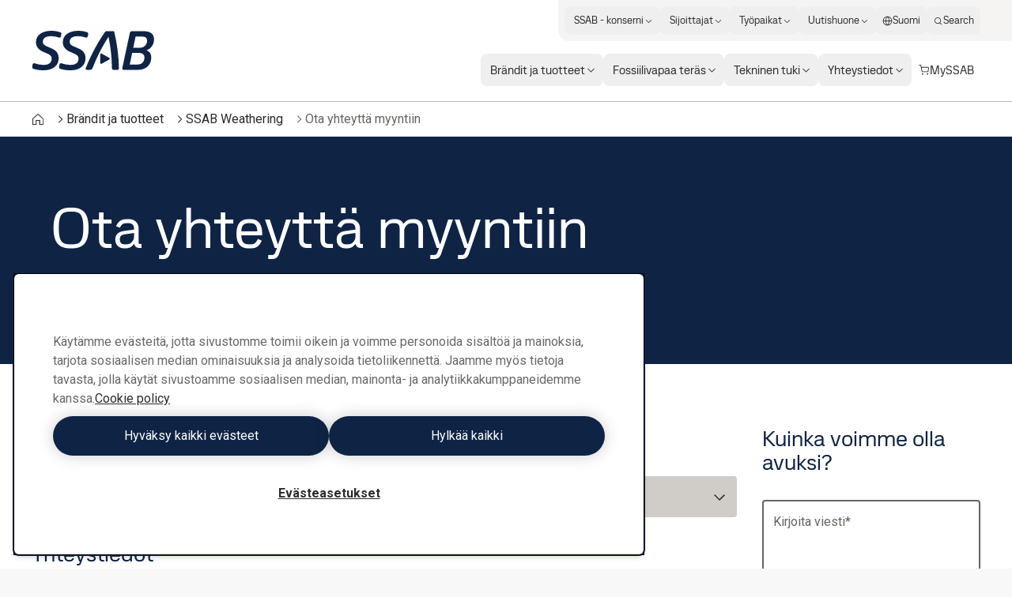

--- FILE ---
content_type: text/css; charset=UTF-8
request_url: https://www.ssab.com/_next/static/css/7a222fe8758c510c.css
body_size: 89775
content:
*,:after,:before{--tw-border-spacing-x:0;--tw-border-spacing-y:0;--tw-translate-x:0;--tw-translate-y:0;--tw-rotate:0;--tw-skew-x:0;--tw-skew-y:0;--tw-scale-x:1;--tw-scale-y:1;--tw-pan-x: ;--tw-pan-y: ;--tw-pinch-zoom: ;--tw-scroll-snap-strictness:proximity;--tw-gradient-from-position: ;--tw-gradient-via-position: ;--tw-gradient-to-position: ;--tw-ordinal: ;--tw-slashed-zero: ;--tw-numeric-figure: ;--tw-numeric-spacing: ;--tw-numeric-fraction: ;--tw-ring-inset: ;--tw-ring-offset-width:0px;--tw-ring-offset-color:#fff;--tw-ring-color:rgba(59,130,246,.5);--tw-ring-offset-shadow:0 0 #0000;--tw-ring-shadow:0 0 #0000;--tw-shadow:0 0 #0000;--tw-shadow-colored:0 0 #0000;--tw-blur: ;--tw-brightness: ;--tw-contrast: ;--tw-grayscale: ;--tw-hue-rotate: ;--tw-invert: ;--tw-saturate: ;--tw-sepia: ;--tw-drop-shadow: ;--tw-backdrop-blur: ;--tw-backdrop-brightness: ;--tw-backdrop-contrast: ;--tw-backdrop-grayscale: ;--tw-backdrop-hue-rotate: ;--tw-backdrop-invert: ;--tw-backdrop-opacity: ;--tw-backdrop-saturate: ;--tw-backdrop-sepia: ;--tw-contain-size: ;--tw-contain-layout: ;--tw-contain-paint: ;--tw-contain-style: }::backdrop{--tw-border-spacing-x:0;--tw-border-spacing-y:0;--tw-translate-x:0;--tw-translate-y:0;--tw-rotate:0;--tw-skew-x:0;--tw-skew-y:0;--tw-scale-x:1;--tw-scale-y:1;--tw-pan-x: ;--tw-pan-y: ;--tw-pinch-zoom: ;--tw-scroll-snap-strictness:proximity;--tw-gradient-from-position: ;--tw-gradient-via-position: ;--tw-gradient-to-position: ;--tw-ordinal: ;--tw-slashed-zero: ;--tw-numeric-figure: ;--tw-numeric-spacing: ;--tw-numeric-fraction: ;--tw-ring-inset: ;--tw-ring-offset-width:0px;--tw-ring-offset-color:#fff;--tw-ring-color:rgba(59,130,246,.5);--tw-ring-offset-shadow:0 0 #0000;--tw-ring-shadow:0 0 #0000;--tw-shadow:0 0 #0000;--tw-shadow-colored:0 0 #0000;--tw-blur: ;--tw-brightness: ;--tw-contrast: ;--tw-grayscale: ;--tw-hue-rotate: ;--tw-invert: ;--tw-saturate: ;--tw-sepia: ;--tw-drop-shadow: ;--tw-backdrop-blur: ;--tw-backdrop-brightness: ;--tw-backdrop-contrast: ;--tw-backdrop-grayscale: ;--tw-backdrop-hue-rotate: ;--tw-backdrop-invert: ;--tw-backdrop-opacity: ;--tw-backdrop-saturate: ;--tw-backdrop-sepia: ;--tw-contain-size: ;--tw-contain-layout: ;--tw-contain-paint: ;--tw-contain-style: }/*
! tailwindcss v3.4.17 | MIT License | https://tailwindcss.com
*/*,:after,:before{box-sizing:border-box;border:0 solid}:after,:before{--tw-content:""}:host,html{line-height:1.5;-webkit-text-size-adjust:100%;-moz-tab-size:4;tab-size:4;font-family:var(--font-roboto,"Roboto"),ui-sans-serif,system-ui,sans-serif,"Apple Color Emoji","Segoe UI Emoji","Segoe UI Symbol","Noto Color Emoji";font-feature-settings:normal;font-variation-settings:normal;-webkit-tap-highlight-color:transparent}body{margin:0;line-height:inherit}hr{height:0;color:inherit;border-top-width:1px}abbr:where([title]){text-decoration:underline dotted}h1,h2,h3,h4,h5,h6{font-size:inherit;font-weight:inherit}a{color:inherit;text-decoration:inherit}b,strong{font-weight:bolder}code,kbd,pre,samp{font-family:ui-monospace,SFMono-Regular,Menlo,Monaco,Consolas,Liberation Mono,Courier New,monospace;font-feature-settings:normal;font-variation-settings:normal;font-size:1em}small{font-size:80%}sub,sup{font-size:75%;line-height:0;position:relative;vertical-align:baseline}sub{bottom:-.25em}sup{top:-.5em}table{text-indent:0;border-color:inherit;border-collapse:collapse}button,input,optgroup,select,textarea{font-family:inherit;font-feature-settings:inherit;font-variation-settings:inherit;font-size:100%;font-weight:inherit;line-height:inherit;letter-spacing:inherit;color:inherit;margin:0;padding:0}button,select{text-transform:none}button,input:where([type=button]),input:where([type=reset]),input:where([type=submit]){-webkit-appearance:button;background-color:transparent;background-image:none}:-moz-focusring{outline:auto}:-moz-ui-invalid{box-shadow:none}progress{vertical-align:baseline}::-webkit-inner-spin-button,::-webkit-outer-spin-button{height:auto}[type=search]{-webkit-appearance:textfield;outline-offset:-2px}::-webkit-search-decoration{-webkit-appearance:none}::-webkit-file-upload-button{-webkit-appearance:button;font:inherit}summary{display:list-item}blockquote,dd,dl,figure,h1,h2,h3,h4,h5,h6,hr,p,pre{margin:0}fieldset{margin:0}fieldset,legend{padding:0}menu,ol,ul{list-style:none;margin:0;padding:0}dialog{padding:0}textarea{resize:vertical}input::placeholder,textarea::placeholder{opacity:1;color:#9ca3af}[role=button],button{cursor:pointer}:disabled{cursor:default}audio,canvas,embed,iframe,img,object,svg,video{display:block;vertical-align:middle}img,video{max-width:100%;height:auto}[hidden]:where(:not([hidden=until-found])){display:none}.container{width:100%}@media (min-width:768px){.container{max-width:768px}}@media (min-width:900px){.container{max-width:900px}}@media (min-width:1280px){.container{max-width:1280px}}@media (min-width:1366px){.container{max-width:1366px}}@media (min-width:1921px){.container{max-width:1921px}}@media (min-width:2561px){.container{max-width:2561px}}.sr-only{position:absolute;width:1px;height:1px;padding:0;margin:-1px;overflow:hidden;clip:rect(0,0,0,0);white-space:nowrap;border-width:0}.pointer-events-none{pointer-events:none}.pointer-events-auto{pointer-events:auto}.visible{visibility:visible}.collapse{visibility:collapse}.static{position:static}.fixed{position:fixed}.absolute{position:absolute}.relative{position:relative}.sticky{position:sticky}.inset-0{inset:0}.inset-x-0{left:0;right:0}.inset-y-0{top:0;bottom:0}.-bottom-\[30px\]{bottom:-30px}.-top-\[--size-24\]{top:calc(var(--size-24) * -1)}.bottom-0{bottom:0}.bottom-\[--space-16\]{bottom:var(--space-16)}.left-0{left:0}.left-1\/2{left:50%}.left-2{left:.125rem}.left-2\/4{left:50%}.left-\[-3px\]{left:-3px}.right-0{right:0}.right-10{right:.625rem}.right-12{right:.75rem}.right-40{right:2.5rem}.right-\[--size-20\]{right:var(--size-20)}.right-\[--space-12\]{right:var(--space-12)}.right-\[--space-16\]{right:var(--space-16)}.top-0{top:0}.top-1\/2,.top-2\/4{top:50%}.top-\[--size-14\]{top:var(--size-14)}.top-\[--size-20\]{top:var(--size-20)}.top-\[calc\(var\(--navigation-offset-top\)-1px\)\]{top:calc(var(--navigation-offset-top) - 1px)}.top-\[var\(--navigation-h-collapsed\2c 0\)\]{top:var(--navigation-h-collapsed,0)}.z-0{z-index:0}.z-10{z-index:10}.z-20{z-index:20}.z-50{z-index:50}.z-auto{z-index:auto}.z-countrySelector{z-index:1002}.z-header{z-index:999}.z-mobileNav{z-index:1001}.z-modal{z-index:1000}.order-first{order:-9999}.col-span-1{grid-column:span 1/span 1}.col-span-10{grid-column:span 10/span 10}.col-span-11{grid-column:span 11/span 11}.col-span-12{grid-column:span 12/span 12}.col-span-2{grid-column:span 2/span 2}.col-span-3{grid-column:span 3/span 3}.col-span-4{grid-column:span 4/span 4}.col-span-5{grid-column:span 5/span 5}.col-span-6{grid-column:span 6/span 6}.col-span-7{grid-column:span 7/span 7}.col-span-8{grid-column:span 8/span 8}.col-span-9{grid-column:span 9/span 9}.col-span-full{grid-column:1/-1}.col-start-1{grid-column-start:1}.col-start-2{grid-column-start:2}.col-end-13{grid-column-end:13}.row-start-1{grid-row-start:1}.m-0{margin:0}.m-\[--size-40\]{margin:var(--size-40)}.m-auto{margin:auto}.mx-10{margin-left:.625rem;margin-right:.625rem}.mx-32{margin-left:2rem;margin-right:2rem}.mx-\[--size-12\]{margin-left:var(--size-12);margin-right:var(--size-12)}.mx-\[--size-24\]{margin-left:var(--size-24);margin-right:var(--size-24)}.mx-\[--size-32\]{margin-left:var(--size-32);margin-right:var(--size-32)}.mx-auto{margin-left:auto;margin-right:auto}.my-0{margin-top:0;margin-bottom:0}.my-2{margin-top:.125rem;margin-bottom:.125rem}.my-24{margin-top:1.5rem;margin-bottom:1.5rem}.my-32{margin-top:2rem;margin-bottom:2rem}.my-4{margin-top:.25rem;margin-bottom:.25rem}.my-\[--space-12\]{margin-top:var(--space-12);margin-bottom:var(--space-12)}.my-\[--space-16\]{margin-top:var(--space-16);margin-bottom:var(--space-16)}.mb-0{margin-bottom:0}.mb-12{margin-bottom:.75rem}.mb-16{margin-bottom:1rem}.mb-2{margin-bottom:.125rem}.mb-24{margin-bottom:1.5rem}.mb-32{margin-bottom:2rem}.mb-4{margin-bottom:.25rem}.mb-52{margin-bottom:3.25rem}.mb-8{margin-bottom:.5rem}.mb-\[--size-12\]{margin-bottom:var(--size-12)}.mb-\[--size-20\]{margin-bottom:var(--size-20)}.mb-\[--size-24\]{margin-bottom:var(--size-24)}.mb-\[--size-32\]{margin-bottom:var(--size-32)}.mb-\[--size-48\]{margin-bottom:var(--size-48)}.mb-\[--space-12\]{margin-bottom:var(--space-12)}.mb-\[--space-16\]{margin-bottom:var(--space-16)}.mb-\[--space-20\]{margin-bottom:var(--space-20)}.mb-\[--space-24\]{margin-bottom:var(--space-24)}.mb-\[--space-32\]{margin-bottom:var(--space-32)}.mb-\[--space-4\]{margin-bottom:var(--space-4)}.mb-\[--space-8\]{margin-bottom:var(--space-8)}.ml-2{margin-left:.125rem}.ml-24{margin-left:1.5rem}.ml-auto{margin-left:auto}.mr-16{margin-right:1rem}.mr-24{margin-right:1.5rem}.mr-40{margin-right:2.5rem}.mr-6{margin-right:.375rem}.mr-8{margin-right:.5rem}.mt-0{margin-top:0}.mt-12{margin-top:.75rem}.mt-16{margin-top:1rem}.mt-2{margin-top:.125rem}.mt-20{margin-top:1.25rem}.mt-24{margin-top:1.5rem}.mt-32{margin-top:2rem}.mt-4{margin-top:.25rem}.mt-48{margin-top:3rem}.mt-52{margin-top:3.25rem}.mt-56{margin-top:3.5rem}.mt-8{margin-top:.5rem}.mt-\[--size-12\]{margin-top:var(--size-12)}.mt-\[--size-20\]{margin-top:var(--size-20)}.mt-\[--size-24\]{margin-top:var(--size-24)}.mt-\[--size-32\]{margin-top:var(--size-32)}.mt-\[--space-12\]{margin-top:var(--space-12)}.mt-\[--space-24\]{margin-top:var(--space-24)}.mt-\[--space-32\]{margin-top:var(--space-32)}.mt-\[--space-8\]{margin-top:var(--space-8)}.mt-auto{margin-top:auto}.box-content{box-sizing:content-box}.line-clamp-1{-webkit-line-clamp:1}.line-clamp-1,.line-clamp-2{overflow:hidden;display:-webkit-box;-webkit-box-orient:vertical}.line-clamp-2{-webkit-line-clamp:2}.block{display:block}.inline-block{display:inline-block}.inline{display:inline}.flex{display:flex}.inline-flex{display:inline-flex}.table{display:table}.grid{display:grid}.hidden{display:none}.aspect-\[1019\/573\]{aspect-ratio:1019/573}.aspect-\[192\/57\]{aspect-ratio:192/57}.aspect-\[327\/240\]{aspect-ratio:327/240}.aspect-\[360\/275\]{aspect-ratio:360/275}.aspect-\[708\/398\]{aspect-ratio:708/398}.aspect-square{aspect-ratio:1/1}.aspect-video{aspect-ratio:16/9}.size-12{width:.75rem;height:.75rem}.size-128{width:8rem;height:8rem}.size-16{width:1rem;height:1rem}.size-20{width:1.25rem;height:1.25rem}.size-24{width:1.5rem;height:1.5rem}.size-28{width:1.75rem;height:1.75rem}.size-32{width:2rem;height:2rem}.size-4{width:.25rem;height:.25rem}.size-40{width:2.5rem;height:2.5rem}.size-48{width:3rem;height:3rem}.size-52{width:3.25rem;height:3.25rem}.size-64{width:4rem;height:4rem}.size-\[--size-128\]{width:var(--size-128);height:var(--size-128)}.size-\[--size-16\]{width:var(--size-16);height:var(--size-16)}.size-\[--size-96\]{width:var(--size-96);height:var(--size-96)}.size-\[1em\]{width:1em;height:1em}.size-full{width:100%;height:100%}.\!h-auto{height:auto!important}.h-1\/2{height:50%}.h-128{height:8rem}.h-16{height:1rem}.h-24{height:1.5rem}.h-240{height:15rem}.h-28{height:1.75rem}.h-32{height:2rem}.h-40{height:2.5rem}.h-52{height:3.25rem}.h-56{height:3.5rem}.h-\[--navigation-h\]{height:var(--navigation-h)}.h-\[--navigation-offset-top\]{height:var(--navigation-offset-top)}.h-\[--size-16\]{height:var(--size-16)}.h-\[--size-200\]{height:var(--size-200)}.h-\[--size-24\]{height:var(--size-24)}.h-\[--size-28\]{height:var(--size-28)}.h-\[--size-32\]{height:var(--size-32)}.h-\[--size-48\]{height:var(--size-48)}.h-\[--size-4\]{height:var(--size-4)}.h-\[--size-52\]{height:var(--size-52)}.h-\[--size-56\]{height:var(--size-56)}.h-\[--size-96\]{height:var(--size-96)}.h-\[20px\]{height:20px}.h-\[30px\]{height:30px}.h-\[35px\]{height:35px}.h-\[40px\]{height:40px}.h-\[52px\]{height:52px}.h-\[60px\]{height:60px}.h-\[calc\(100\%-56px\)\]{height:calc(100% - 56px)}.h-auto{height:auto}.h-full{height:100%}.h-px{height:1px}.max-h-\[--size-280\]{max-height:var(--size-280)}.max-h-\[300px\]{max-height:300px}.max-h-\[calc\(100vh-var\(--navigation-offset-top\)\+1px\)\]{max-height:calc(100vh - var(--navigation-offset-top) + 1px)}.max-h-\[calc\(100vh-var\(--size-96\)\)\]{max-height:calc(100vh - var(--size-96))}.max-h-\[max\(calc\(100dvh-2\*var\(--space-24\)\)\2c 30rem\)\]{max-height:max(calc(100dvh - 2 * var(--space-24)),30rem)}.max-h-\[min\(var\(--radix-select-content-available-height\)\2c 280px\)\]{max-height:min(var(--radix-select-content-available-height),280px)}.min-h-128{min-height:8rem}.min-h-32{min-height:2rem}.min-h-40{min-height:2.5rem}.min-h-48{min-height:3rem}.min-h-52{min-height:3.25rem}.min-h-\[--size-40\]{min-height:var(--size-40)}.min-h-full{min-height:100%}.w-0{width:0}.w-16{width:1rem}.w-24{width:1.5rem}.w-32{width:2rem}.w-\[--radix-popper-anchor-width\]{width:var(--radix-popper-anchor-width)}.w-\[--size-16\]{width:var(--size-16)}.w-\[--size-24\]{width:var(--size-24)}.w-\[--size-28\]{width:var(--size-28)}.w-\[--size-32\]{width:var(--size-32)}.w-\[--size-48\]{width:var(--size-48)}.w-\[--size-56\]{width:var(--size-56)}.w-\[--size-96\]{width:var(--size-96)}.w-\[120px\]{width:120px}.w-\[140px\]{width:140px}.w-\[153px\]{width:153px}.w-\[300px\]{width:300px}.w-\[400px\]{width:400px}.w-\[56px\]{width:56px}.w-\[5px\]{width:5px}.w-\[60\%\]{width:60%}.w-\[64px\]{width:64px}.w-\[960px\]{width:960px}.w-\[calc\(100\%-16px\)\]{width:calc(100% - 16px)}.w-\[min\(100\%\2c 200px\)\]{width:min(100%,200px)}.w-auto{width:auto}.w-full{width:100%}.w-max{width:max-content}.w-px{width:1px}.min-w-200{min-width:12.5rem}.min-w-\[--size-240\]{min-width:var(--size-240)}.min-w-\[--size-280\]{min-width:var(--size-280)}.min-w-\[200px\]{min-width:200px}.min-w-\[280px\]{min-width:280px}.min-w-\[min\(12\.5rem\2c 100\%\)\]{min-width:min(12.5rem,100%)}.max-w-128{max-width:8rem}.max-w-192{max-width:12rem}.max-w-3xl{max-width:48rem}.max-w-\[--max-width-text\]{max-width:var(--max-width-text)}.max-w-\[--size-240\]{max-width:var(--size-240)}.max-w-\[--size-400\]{max-width:var(--size-400)}.max-w-\[100vw\]{max-width:100vw}.max-w-\[362px\]{max-width:362px}.max-w-\[375px\]{max-width:375px}.max-w-\[420px\]{max-width:420px}.max-w-\[493px\]{max-width:493px}.max-w-full{max-width:100%}.max-w-max{max-width:max-content}.max-w-page{max-width:2048px}.max-w-screen-lg{max-width:1280px}.max-w-screen-md{max-width:900px}.flex-1{flex:1 1 0%}.flex-auto{flex:1 1 auto}.flex-none{flex:none}.flex-shrink-0,.shrink-0{flex-shrink:0}.flex-grow{flex-grow:1}.flex-grow-0{flex-grow:0}.flex-grow-\[999\]{flex-grow:999}.flex-grow-\[99\]{flex-grow:99}.grow{flex-grow:1}.basis-40{flex-basis:2.5rem}.origin-left{transform-origin:left}.-translate-x-1\/2,.-translate-x-2\/4{--tw-translate-x:-50%}.-translate-x-1\/2,.-translate-x-2\/4,.-translate-y-1\/2{transform:translate(var(--tw-translate-x),var(--tw-translate-y)) rotate(var(--tw-rotate)) skewX(var(--tw-skew-x)) skewY(var(--tw-skew-y)) scaleX(var(--tw-scale-x)) scaleY(var(--tw-scale-y))}.-translate-y-1\/2{--tw-translate-y:-50%}.-translate-y-12{--tw-translate-y:-0.75rem}.-translate-y-12,.-translate-y-2\/4{transform:translate(var(--tw-translate-x),var(--tw-translate-y)) rotate(var(--tw-rotate)) skewX(var(--tw-skew-x)) skewY(var(--tw-skew-y)) scaleX(var(--tw-scale-x)) scaleY(var(--tw-scale-y))}.-translate-y-2\/4{--tw-translate-y:-50%}.translate-x-0{--tw-translate-x:0px}.translate-x-0,.translate-x-full{transform:translate(var(--tw-translate-x),var(--tw-translate-y)) rotate(var(--tw-rotate)) skewX(var(--tw-skew-x)) skewY(var(--tw-skew-y)) scaleX(var(--tw-scale-x)) scaleY(var(--tw-scale-y))}.translate-x-full{--tw-translate-x:100%}.translate-y-0{--tw-translate-y:0px}.translate-y-0,.translate-y-full{transform:translate(var(--tw-translate-x),var(--tw-translate-y)) rotate(var(--tw-rotate)) skewX(var(--tw-skew-x)) skewY(var(--tw-skew-y)) scaleX(var(--tw-scale-x)) scaleY(var(--tw-scale-y))}.translate-y-full{--tw-translate-y:100%}.rotate-0{--tw-rotate:0deg}.rotate-0,.scale-0{transform:translate(var(--tw-translate-x),var(--tw-translate-y)) rotate(var(--tw-rotate)) skewX(var(--tw-skew-x)) skewY(var(--tw-skew-y)) scaleX(var(--tw-scale-x)) scaleY(var(--tw-scale-y))}.scale-0{--tw-scale-x:0;--tw-scale-y:0}.scale-100{--tw-scale-x:1;--tw-scale-y:1}.scale-100,.scale-y-0{transform:translate(var(--tw-translate-x),var(--tw-translate-y)) rotate(var(--tw-rotate)) skewX(var(--tw-skew-x)) skewY(var(--tw-skew-y)) scaleX(var(--tw-scale-x)) scaleY(var(--tw-scale-y))}.scale-y-0{--tw-scale-y:0}@keyframes pulse{50%{opacity:.5}}.animate-pulse{animation:pulse 2s cubic-bezier(.4,0,.6,1) infinite}@keyframes spin{to{transform:rotate(1turn)}}.animate-spin{animation:spin 1s linear infinite}.cursor-default{cursor:default}.cursor-pointer{cursor:pointer}.select-none{user-select:none}.resize-none{resize:none}.resize-y{resize:vertical}.resize{resize:both}.scroll-m-16{scroll-margin:1rem}.list-inside{list-style-position:inside}.list-decimal{list-style-type:decimal}.list-disc{list-style-type:disc}.appearance-none{appearance:none}.auto-cols-min{grid-auto-columns:min-content}.grid-flow-row{grid-auto-flow:row}.grid-flow-col{grid-auto-flow:column}.auto-rows-min{grid-auto-rows:min-content}.grid-cols-1{grid-template-columns:repeat(1,minmax(0,1fr))}.grid-cols-12{grid-template-columns:repeat(12,minmax(0,1fr))}.grid-cols-2{grid-template-columns:repeat(2,minmax(0,1fr))}.grid-cols-3{grid-template-columns:repeat(3,minmax(0,1fr))}.grid-cols-4{grid-template-columns:repeat(4,minmax(0,1fr))}.grid-cols-\[1fr_auto\]{grid-template-columns:1fr auto}.grid-cols-\[auto_1fr\]{grid-template-columns:auto 1fr}.grid-cols-\[auto_1fr_auto\]{grid-template-columns:auto 1fr auto}.grid-rows-\[auto_1fr_auto\]{grid-template-rows:auto 1fr auto}.grid-rows-\[auto_auto\]{grid-template-rows:auto auto}.grid-rows-\[auto_auto_1fr\]{grid-template-rows:auto auto 1fr}.grid-rows-\[minmax\(0\2c 1fr\)_auto\]{grid-template-rows:minmax(0,1fr) auto}.flex-row{flex-direction:row}.flex-row-reverse{flex-direction:row-reverse}.flex-col{flex-direction:column}.flex-wrap{flex-wrap:wrap}.flex-nowrap{flex-wrap:nowrap}.place-items-center{place-items:center}.items-start{align-items:flex-start}.items-end{align-items:flex-end}.items-center{align-items:center}.items-stretch{align-items:stretch}.justify-start{justify-content:flex-start}.justify-end{justify-content:flex-end}.justify-center{justify-content:center}.justify-between{justify-content:space-between}.justify-items-start{justify-items:start}.gap-1{gap:.062rem}.gap-10{gap:.625rem}.gap-12{gap:.75rem}.gap-16{gap:1rem}.gap-2{gap:.125rem}.gap-20{gap:1.25rem}.gap-24{gap:1.5rem}.gap-32{gap:2rem}.gap-4{gap:.25rem}.gap-40{gap:2.5rem}.gap-48{gap:3rem}.gap-6{gap:.375rem}.gap-8{gap:.5rem}.gap-\[--size-12\]{gap:var(--size-12)}.gap-\[--size-24\]{gap:var(--size-24)}.gap-\[--size-32\]{gap:var(--size-32)}.gap-\[--size-4\]{gap:var(--size-4)}.gap-\[--space-12\]{gap:var(--space-12)}.gap-\[--space-16\]{gap:var(--space-16)}.gap-\[--space-20\]{gap:var(--space-20)}.gap-\[--space-24\]{gap:var(--space-24)}.gap-\[--space-32\]{gap:var(--space-32)}.gap-\[--space-40\]{gap:var(--space-40)}.gap-\[--space-4\]{gap:var(--space-4)}.gap-\[--space-6\]{gap:var(--space-6)}.gap-\[--space-8\]{gap:var(--space-8)}.\!gap-y-0{row-gap:0!important}.gap-x-12{column-gap:.75rem}.gap-x-16{column-gap:1rem}.gap-x-24{column-gap:1.5rem}.gap-x-32{column-gap:2rem}.gap-x-8{column-gap:.5rem}.gap-x-\[--space-12\]{column-gap:var(--space-12)}.gap-x-\[--space-6\]{column-gap:var(--space-6)}.gap-y-12{row-gap:.75rem}.gap-y-16{row-gap:1rem}.gap-y-2{row-gap:.125rem}.gap-y-24{row-gap:1.5rem}.gap-y-32{row-gap:2rem}.gap-y-6{row-gap:.375rem}.gap-y-\[--space-20\]{row-gap:var(--space-20)}.gap-y-\[--space-2\]{row-gap:var(--space-2)}.gap-y-\[--space-6\]{row-gap:var(--space-6)}.space-y-10>:not([hidden])~:not([hidden]){--tw-space-y-reverse:0;margin-top:calc(.625rem * calc(1 - var(--tw-space-y-reverse)));margin-bottom:calc(.625rem * var(--tw-space-y-reverse))}.space-y-12>:not([hidden])~:not([hidden]){--tw-space-y-reverse:0;margin-top:calc(.75rem * calc(1 - var(--tw-space-y-reverse)));margin-bottom:calc(.75rem * var(--tw-space-y-reverse))}.space-y-16>:not([hidden])~:not([hidden]){--tw-space-y-reverse:0;margin-top:calc(1rem * calc(1 - var(--tw-space-y-reverse)));margin-bottom:calc(1rem * var(--tw-space-y-reverse))}.space-y-2>:not([hidden])~:not([hidden]){--tw-space-y-reverse:0;margin-top:calc(.125rem * calc(1 - var(--tw-space-y-reverse)));margin-bottom:calc(.125rem * var(--tw-space-y-reverse))}.space-y-24>:not([hidden])~:not([hidden]){--tw-space-y-reverse:0;margin-top:calc(1.5rem * calc(1 - var(--tw-space-y-reverse)));margin-bottom:calc(1.5rem * var(--tw-space-y-reverse))}.space-y-4>:not([hidden])~:not([hidden]){--tw-space-y-reverse:0;margin-top:calc(.25rem * calc(1 - var(--tw-space-y-reverse)));margin-bottom:calc(.25rem * var(--tw-space-y-reverse))}.space-y-40>:not([hidden])~:not([hidden]){--tw-space-y-reverse:0;margin-top:calc(2.5rem * calc(1 - var(--tw-space-y-reverse)));margin-bottom:calc(2.5rem * var(--tw-space-y-reverse))}.space-y-48>:not([hidden])~:not([hidden]){--tw-space-y-reverse:0;margin-top:calc(3rem * calc(1 - var(--tw-space-y-reverse)));margin-bottom:calc(3rem * var(--tw-space-y-reverse))}.space-y-\[--space-16\]>:not([hidden])~:not([hidden]){--tw-space-y-reverse:0;margin-top:calc(var(--space-16) * calc(1 - var(--tw-space-y-reverse)));margin-bottom:calc(var(--space-16) * var(--tw-space-y-reverse))}.self-start{align-self:flex-start}.self-center{align-self:center}.self-stretch{align-self:stretch}.justify-self-end{justify-self:end}.overflow-auto{overflow:auto}.overflow-hidden{overflow:hidden}.\!overflow-visible{overflow:visible!important}.overflow-x-auto{overflow-x:auto}.overflow-y-auto{overflow-y:auto}.overflow-x-hidden{overflow-x:hidden}.truncate{overflow:hidden;text-overflow:ellipsis;white-space:nowrap}.whitespace-normal{white-space:normal}.whitespace-nowrap{white-space:nowrap}.text-balance{text-wrap:balance}.break-words{overflow-wrap:break-word}.rounded-14{border-radius:.875rem}.rounded-2{border-radius:.125rem}.rounded-26{border-radius:1.625rem}.rounded-4{border-radius:.25rem}.rounded-6{border-radius:.375rem}.rounded-8{border-radius:.5rem}.rounded-\[--rounded-4\]{border-radius:var(--rounded-4)}.rounded-\[--rounded-8\]{border-radius:var(--rounded-8)}.rounded-\[--size-28\]{border-radius:var(--size-28)}.rounded-\[--size-4\]{border-radius:var(--size-4)}.rounded-\[--size-8\]{border-radius:var(--size-8)}.rounded-full{border-radius:9999px}.rounded-none{border-radius:0}.rounded-r-4{border-top-right-radius:.25rem;border-bottom-right-radius:.25rem}.rounded-bl-14{border-bottom-left-radius:.875rem}.border{border-width:1px}.border-2{border-width:2px}.border-b{border-bottom-width:1px}.border-b-0{border-bottom-width:0}.border-l{border-left-width:1px}.border-l-\[length\:--border-3\]{border-left-width:var(--border-3)}.border-l-\[length\:--size-5xs\]{border-left-width:var(--size-5xs)}.border-r{border-right-width:1px}.border-r-0{border-right-width:0}.border-t{border-top-width:1px}.border-t-2{border-top-width:2px}.border-dashed{border-style:dashed}.border-none{border-style:none}.border-\[--border-inv\]{border-color:var(--border-inv)}.border-\[--border-standard\]{border-color:var(--border-standard)}.border-\[--border-subtle\]{border-color:var(--border-subtle)}.border-\[--border-very-subtle\]{border-color:var(--border-very-subtle)}.border-\[--input-border-attention\]{border-color:var(--input-border-attention)}.border-\[--input-border-enabled\]{border-color:var(--input-border-enabled)}.border-\[color\:--accordion-border\]{border-color:var(--accordion-border)}.border-\[color\:--border-subtle\]{border-color:var(--border-subtle)}.border-\[color\:--border-very-subtle\]{border-color:var(--border-very-subtle)}.border-\[color\:--disabled-bg\]{border-color:var(--disabled-bg)}.border-\[color\:--facet-border\]{border-color:var(--facet-border)}.border-\[color\:--input-border-enabled\]{border-color:var(--input-border-enabled)}.border-\[color\:--input-content-subtle\]{border-color:var(--input-content-subtle)}.border-\[color\:--table-border\]{border-color:var(--table-border)}.border-black{--tw-border-opacity:1;border-color:rgb(0 0 0/var(--tw-border-opacity,1))}.border-subtle{border-color:var(--subtle,#dbdee3)}.border-transparent{border-color:#ffffff00}.border-warm-400{--tw-border-opacity:1;border-color:rgb(185 182 175/var(--tw-border-opacity,1))}.border-b-\[--border-very-subtle\],.border-b-\[color\:--border-very-subtle\]{border-bottom-color:var(--border-very-subtle)}.border-b-\[color\:--facet-border\]{border-bottom-color:var(--facet-border)}.border-b-warm-400{--tw-border-opacity:1;border-bottom-color:rgb(185 182 175/var(--tw-border-opacity,1))}.border-l-\[color\:--quote-border\]{border-left-color:var(--quote-border)}.border-r-\[--color-warm-200\]{border-right-color:var(--color-warm-200)}.border-t-\[color\:--border-subtle\]{border-top-color:var(--border-subtle)}.border-t-\[color\:--table-border\]{border-top-color:var(--table-border)}.bg-\[--bg-brand-extra\]{background-color:var(--bg-brand-extra)}.bg-\[--bg-brand-light\]{background-color:var(--bg-brand-light)}.bg-\[--bg-brand\]{background-color:var(--bg-brand)}.bg-\[--bg-error\]{background-color:var(--bg-error)}.bg-\[--bg-extralight\]{background-color:var(--bg-extralight)}.bg-\[--bg-footer-background\]{background-color:var(--bg-footer-background)}.bg-\[--bg-light\]{background-color:var(--bg-light)}.bg-\[--bg-standard\]{background-color:var(--bg-standard)}.bg-\[--bg-success\]{background-color:var(--bg-success)}.bg-\[--bg-warning\]{background-color:var(--bg-warning)}.bg-\[--border-standard\]{background-color:var(--border-standard)}.bg-\[--btn-bg-inv\]{background-color:var(--btn-bg-inv)}.bg-\[--btn-bg-secondary-inv\]{background-color:var(--btn-bg-secondary-inv)}.bg-\[--btn-bg-secondary\]{background-color:var(--btn-bg-secondary)}.bg-\[--btn-bg-standard\]{background-color:var(--btn-bg-standard)}.bg-\[--btn-bg-subtle\]{background-color:var(--btn-bg-subtle)}.bg-\[--color-warm-100\]{background-color:var(--color-warm-100)}.bg-\[--color-warm-400\]{background-color:var(--color-warm-400)}.bg-\[--color-white\]{background-color:var(--color-white)}.bg-\[--footer-bg\]{background-color:var(--footer-bg)}.bg-\[--header-bg\]{background-color:var(--header-bg)}.bg-\[--input-bg-dropdown\]{background-color:var(--input-bg-dropdown)}.bg-\[--input-bg-enabled\]{background-color:var(--input-bg-enabled)}.bg-\[--input-content\]{background-color:var(--input-content)}.bg-\[--status-bg-negative\]{background-color:var(--status-bg-negative)}.bg-\[--status-bg-neutral\]{background-color:var(--status-bg-neutral)}.bg-\[--status-bg-positive\]{background-color:var(--status-bg-positive)}.bg-\[--table-bg-secondary-hover\]{background-color:var(--table-bg-secondary-hover)}.bg-\[color\:--bg-brand-light\]{background-color:var(--bg-brand-light)}.bg-\[color\:--bg-brand\]{background-color:var(--bg-brand)}.bg-\[color\:--bg-extralight\]{background-color:var(--bg-extralight)}.bg-\[color\:--bg-light\]{background-color:var(--bg-light)}.bg-\[color\:--btn-bg-active-strong\]{background-color:var(--btn-bg-active-strong)}.bg-\[color\:--table-bg-even\]{background-color:var(--table-bg-even)}.bg-\[color\:--table-bg-header\]{background-color:var(--table-bg-header)}.bg-\[color\:--table-bg-odd\]{background-color:var(--table-bg-odd)}.bg-almost-black{--tw-bg-opacity:1;background-color:rgb(43 44 45/var(--tw-bg-opacity,1))}.bg-black{--tw-bg-opacity:1;background-color:rgb(0 0 0/var(--tw-bg-opacity,1))}.bg-black\/70{background-color:rgba(0,0,0,.7)}.bg-current{background-color:currentColor}.bg-subtle{background-color:var(--subtle,#dbdee3)}.bg-transparent{background-color:#ffffff00}.bg-warm-000{--tw-bg-opacity:1;background-color:rgb(248 248 248/var(--tw-bg-opacity,1))}.bg-white{--tw-bg-opacity:1;background-color:rgb(255 255 255/var(--tw-bg-opacity,1))}.bg-opacity-25{--tw-bg-opacity:0.25}.bg-opacity-80{--tw-bg-opacity:0.8}.bg-\[linear-gradient\(200deg\2c var\(--bg-gradient-a\)\2c var\(--bg-gradient-b\)\)\]{background-image:linear-gradient(200deg,var(--bg-gradient-a),var(--bg-gradient-b))}.bg-\[linear-gradient\(238deg\2c var\(--bg-gradient-a\)\2c var\(--bg-gradient-b\)\)\]{background-image:linear-gradient(238deg,var(--bg-gradient-a),var(--bg-gradient-b))}.bg-gradient-to-b{background-image:linear-gradient(to bottom,var(--tw-gradient-stops))}.bg-gradient-to-br{background-image:linear-gradient(to bottom right,var(--tw-gradient-stops))}.bg-gradient-to-r{background-image:linear-gradient(to right,var(--tw-gradient-stops))}.from-\[--bg-gradient-b\]{--tw-gradient-from:var(--bg-gradient-b) var(--tw-gradient-from-position);--tw-gradient-to:hsla(0,0%,100%,0) var(--tw-gradient-to-position);--tw-gradient-stops:var(--tw-gradient-from),var(--tw-gradient-to)}.from-\[--color-warm-300\]{--tw-gradient-from:var(--color-warm-300) var(--tw-gradient-from-position);--tw-gradient-to:hsla(0,0%,100%,0) var(--tw-gradient-to-position);--tw-gradient-stops:var(--tw-gradient-from),var(--tw-gradient-to)}.from-white{--tw-gradient-from:#fff var(--tw-gradient-from-position);--tw-gradient-to:hsla(0,0%,100%,0) var(--tw-gradient-to-position);--tw-gradient-stops:var(--tw-gradient-from),var(--tw-gradient-to)}.to-\[--bg-gradient-a\]{--tw-gradient-to:var(--bg-gradient-a) var(--tw-gradient-to-position)}.to-\[--color-warm-300\]{--tw-gradient-to:var(--color-warm-300) var(--tw-gradient-to-position)}.to-transparent{--tw-gradient-to:#ffffff00 var(--tw-gradient-to-position)}.bg-\[size\:0\%_100\%\]{background-size:0 100%}.bg-no-repeat{background-repeat:no-repeat}.fill-\[--bg-standard\]{fill:var(--bg-standard)}.fill-white{fill:#fff}.object-contain{object-fit:contain}.object-cover{object-fit:cover}.object-center{object-position:center}.p-10{padding:.625rem}.p-12{padding:.75rem}.p-16{padding:1rem}.p-20{padding:1.25rem}.p-24{padding:1.5rem}.p-32{padding:2rem}.p-4{padding:.25rem}.p-6{padding:.375rem}.p-8{padding:.5rem}.p-\[--size-16\]{padding:var(--size-16)}.p-\[--size-40\]{padding:var(--size-40)}.p-\[--space-10\]{padding:var(--space-10)}.p-\[--space-16\]{padding:var(--space-16)}.p-\[--space-20\]{padding:var(--space-20)}.p-\[--space-24\]{padding:var(--space-24)}.p-\[--space-32\]{padding:var(--space-32)}.p-\[--space-40\]{padding:var(--space-40)}.p-\[--space-6\]{padding:var(--space-6)}.p-\[--space-8\]{padding:var(--space-8)}.\!px-\[--space-16\]{padding-left:var(--space-16)!important;padding-right:var(--space-16)!important}.\!py-\[--space-10\]{padding-top:var(--space-10)!important;padding-bottom:var(--space-10)!important}.px-0{padding-left:0;padding-right:0}.px-10{padding-left:.625rem;padding-right:.625rem}.px-12{padding-left:.75rem;padding-right:.75rem}.px-16{padding-left:1rem;padding-right:1rem}.px-20{padding-left:1.25rem;padding-right:1.25rem}.px-24{padding-left:1.5rem;padding-right:1.5rem}.px-32{padding-left:2rem;padding-right:2rem}.px-40{padding-left:2.5rem;padding-right:2.5rem}.px-6{padding-left:.375rem;padding-right:.375rem}.px-8{padding-left:.5rem;padding-right:.5rem}.px-\[--size-12\]{padding-left:var(--size-12);padding-right:var(--size-12)}.px-\[--size-24\]{padding-left:var(--size-24);padding-right:var(--size-24)}.px-\[--size-32\]{padding-left:var(--size-32);padding-right:var(--size-32)}.px-\[--space-12\]{padding-left:var(--space-12);padding-right:var(--space-12)}.px-\[--space-16\]{padding-left:var(--space-16);padding-right:var(--space-16)}.px-\[--space-24\]{padding-left:var(--space-24);padding-right:var(--space-24)}.px-\[--space-8\]{padding-left:var(--space-8);padding-right:var(--space-8)}.py-0{padding-top:0;padding-bottom:0}.py-12{padding-top:.75rem;padding-bottom:.75rem}.py-16{padding-top:1rem;padding-bottom:1rem}.py-24{padding-top:1.5rem;padding-bottom:1.5rem}.py-32{padding-top:2rem;padding-bottom:2rem}.py-4{padding-top:.25rem;padding-bottom:.25rem}.py-48{padding-top:3rem;padding-bottom:3rem}.py-6{padding-top:.375rem;padding-bottom:.375rem}.py-64{padding-top:4rem;padding-bottom:4rem}.py-8{padding-top:.5rem;padding-bottom:.5rem}.py-\[--size-12\]{padding-top:var(--size-12);padding-bottom:var(--size-12)}.py-\[--size-24\]{padding-top:var(--size-24);padding-bottom:var(--size-24)}.py-\[--size-32\]{padding-top:var(--size-32);padding-bottom:var(--size-32)}.py-\[--size-6\]{padding-top:var(--size-6);padding-bottom:var(--size-6)}.py-\[--size-8\]{padding-top:var(--size-8);padding-bottom:var(--size-8)}.py-\[--space-12\]{padding-top:var(--space-12);padding-bottom:var(--space-12)}.py-\[--space-2\]{padding-top:var(--space-2);padding-bottom:var(--space-2)}.py-\[--space-48\]{padding-top:var(--space-48);padding-bottom:var(--space-48)}.py-\[--space-4\]{padding-top:var(--space-4);padding-bottom:var(--space-4)}.py-\[--space-8\]{padding-top:var(--space-8);padding-bottom:var(--space-8)}.py-\[--space-96\]{padding-top:var(--space-96);padding-bottom:var(--space-96)}.pb-0{padding-bottom:0}.pb-12{padding-bottom:.75rem}.pb-4{padding-bottom:.25rem}.pb-48{padding-bottom:3rem}.pb-\[--size-12\]{padding-bottom:var(--size-12)}.pb-\[--size-24\]{padding-bottom:var(--size-24)}.pb-\[--size-32\]{padding-bottom:var(--size-32)}.pb-\[--space-16\]{padding-bottom:var(--space-16)}.pl-0{padding-left:0}.pl-10{padding-left:.625rem}.pl-12{padding-left:.75rem}.pl-16{padding-left:1rem}.pl-6{padding-left:.375rem}.pl-8{padding-left:.5rem}.pl-80{padding-left:5rem}.pl-\[--space-2\]{padding-left:var(--space-2)}.pl-\[14px\]{padding-left:14px}.pr-12{padding-right:.75rem}.pr-2{padding-right:.125rem}.pr-40{padding-right:2.5rem}.pr-6{padding-right:.375rem}.pr-80{padding-right:5rem}.pr-\[--space-12\]{padding-right:var(--space-12)}.pr-\[--space-40\]{padding-right:var(--space-40)}.pr-\[calc\(24px\+1em\)\]{padding-right:calc(24px + 1em)}.pt-0{padding-top:0}.pt-10{padding-top:.625rem}.pt-12{padding-top:.75rem}.pt-16{padding-top:1rem}.pt-20{padding-top:1.25rem}.pt-4{padding-top:.25rem}.pt-6{padding-top:.375rem}.pt-\[--size-12\]{padding-top:var(--size-12)}.pt-\[--size-24\]{padding-top:var(--size-24)}.pt-\[--size-32\]{padding-top:var(--size-32)}.pt-\[--space-16\]{padding-top:var(--space-16)}.pt-\[--space-20\]{padding-top:var(--space-20)}.text-left{text-align:left}.text-center{text-align:center}.text-start{text-align:start}.text-end{text-align:end}.align-middle{vertical-align:middle}.align-text-top{vertical-align:text-top}.font-\[family-name\:--btn-family\]{font-family:var(--btn-family)}.font-\[family-name\:--h1-family\]{font-family:var(--h1-family)}.font-\[family-name\:--h2-family\]{font-family:var(--h2-family)}.font-\[family-name\:--h3-family\]{font-family:var(--h3-family)}.font-\[family-name\:--h4-family\]{font-family:var(--h4-family)}.font-\[family-name\:--h5-family\]{font-family:var(--h5-family)}.font-\[family-name\:--h6-family\]{font-family:var(--h6-family)}.font-sans{font-family:var(--font-roboto,"Roboto"),ui-sans-serif,system-ui,sans-serif,"Apple Color Emoji","Segoe UI Emoji","Segoe UI Symbol","Noto Color Emoji"}.text-\[0\.75em\]{font-size:.75em}.text-\[0\.8em\]{font-size:.8em}.text-\[1\.5em\]{font-size:1.5em}.text-\[13px\]{font-size:13px}.text-\[length\:--h1-size\]{font-size:var(--h1-size)}.text-\[length\:--h2-size\]{font-size:var(--h2-size)}.text-\[length\:--h3-md-size\]{font-size:var(--h3-md-size)}.text-\[length\:--h3-size\]{font-size:var(--h3-size)}.text-\[length\:--h4-size\]{font-size:var(--h4-size)}.text-\[length\:--h5-md-size\]{font-size:var(--h5-md-size)}.text-\[length\:--h5-size\]{font-size:var(--h5-size)}.text-\[length\:--h6-size\]{font-size:var(--h6-size)}.text-\[length\:--preamble-md-size\]{font-size:var(--preamble-md-size)}.text-\[length\:--preamble-size\]{font-size:var(--preamble-size)}.text-\[length\:--quote-size\]{font-size:var(--quote-size)}.text-\[length\:--size-12\]{font-size:var(--size-12)}.text-\[length\:--size-13\]{font-size:var(--size-13)}.text-\[length\:--size-15\]{font-size:var(--size-15)}.text-\[length\:--size-16\]{font-size:var(--size-16)}.text-\[length\:--size-24\]{font-size:var(--size-24)}.text-\[length\:--size-32\]{font-size:var(--size-32)}.text-\[length\:--text-2xs\]{font-size:var(--text-2xs)}.text-\[length\:--text-lg\]{font-size:var(--text-lg)}.text-\[length\:--text-md\]{font-size:var(--text-md)}.text-\[length\:--text-sm\]{font-size:var(--text-sm)}.text-\[length\:--text-xl\]{font-size:var(--text-xl)}.text-\[length\:--text-xs\]{font-size:var(--text-xs)}.text-author{font-size:1.125rem;line-height:120%}.text-button{font-size:1.125rem;line-height:140%}.text-caption{font-size:.813rem;line-height:130%}.text-h1{font-size:4.375rem;line-height:110%}.text-h2{font-size:3rem;line-height:110%}.text-h3{font-size:1.75rem;line-height:110%}.text-h4{font-size:1.5rem;line-height:120%}.text-h5{font-size:1.125rem;line-height:120%}.text-h6{font-size:.75rem;line-height:120%}.text-menuItem{font-size:.938rem;line-height:120%}.text-paragraph{font-size:1rem;line-height:150%}.text-preamble{font-size:1.313rem;line-height:130%}.text-small{font-size:.875rem;line-height:130%}.text-tiny{font-size:.75rem;line-height:130%}.font-\[number\:--btn-weight\]{font-weight:var(--btn-weight)}.font-\[number\:--h1-weight\]{font-weight:var(--h1-weight)}.font-\[number\:--h2-weight\]{font-weight:var(--h2-weight)}.font-\[number\:--h3-weight\]{font-weight:var(--h3-weight)}.font-\[number\:--h4-weight\]{font-weight:var(--h4-weight)}.font-\[number\:--h5-weight\]{font-weight:var(--h5-weight)}.font-\[number\:--h6-weight\]{font-weight:var(--h6-weight)}.font-bold{font-weight:700}.font-medium{font-weight:500}.font-normal{font-weight:400}.uppercase{text-transform:uppercase}.capitalize{text-transform:capitalize}.italic{font-style:italic}.leading-5{line-height:1.25rem}.leading-7{line-height:1.75rem}.leading-\[--leading-lg\]{line-height:var(--leading-lg)}.leading-\[--leading-md\]{line-height:var(--leading-md)}.leading-\[--leading-sm\]{line-height:var(--leading-sm)}.leading-\[1\.3\]{line-height:1.3}.leading-\[1\.5\]{line-height:1.5}.leading-\[18\]{line-height:18}.leading-\[20px\]{line-height:20px}.leading-\[21px\]{line-height:21px}.leading-\[25px\]{line-height:25px}.leading-none{line-height:1}.tracking-\[--h5-tracking\]{letter-spacing:var(--h5-tracking)}.tracking-\[--h6-tracking\]{letter-spacing:var(--h6-tracking)}.tracking-normal{letter-spacing:0}.text-\[--btn-content-inv\]{color:var(--btn-content-inv)}.text-\[--btn-content-secondary-inv\]{color:var(--btn-content-secondary-inv)}.text-\[--btn-content-secondary\]{color:var(--btn-content-secondary)}.text-\[--btn-content-standard\]{color:var(--btn-content-standard)}.text-\[--content-subtle\]{color:var(--content-subtle)}.text-\[--h4-md-size\]{color:var(--h4-md-size)}.text-\[--header-txt\]{color:var(--header-txt)}.text-\[--input-content-attention\]{color:var(--input-content-attention)}.text-\[--input-content-subtle\]{color:var(--input-content-subtle)}.text-\[--input-content-success\]{color:var(--input-content-success)}.text-\[--input-content\]{color:var(--input-content)}.text-\[--size-10\]{color:var(--size-10)}.text-\[--size-16\]{color:var(--size-16)}.text-\[--size-24\]{color:var(--size-24)}.text-\[--status-content-negative\]{color:var(--status-content-negative)}.text-\[--status-content-neutral\]{color:var(--status-content-neutral)}.text-\[--status-content-positive\]{color:var(--status-content-positive)}.text-\[--text-subtle\]{color:var(--text-subtle)}.text-\[--text-xs\]{color:var(--text-xs)}.text-\[--txt-content-brand\]{color:var(--txt-content-brand)}.text-\[--txt-content-inv\]{color:var(--txt-content-inv)}.text-\[--txt-content-subtle\]{color:var(--txt-content-subtle)}.text-\[--txt-content\]{color:var(--txt-content)}.text-\[--txt-headline-inv\]{color:var(--txt-headline-inv)}.text-\[color\:--accordion-content\]{color:var(--accordion-content)}.text-\[color\:--btn-bg-active-subtle\]{color:var(--btn-bg-active-subtle)}.text-\[color\:--facet-headline\]{color:var(--facet-headline)}.text-\[color\:--facet-icon\]{color:var(--facet-icon)}.text-\[color\:--facet-txt\]{color:var(--facet-txt)}.text-\[color\:--footer-body\]{color:var(--footer-body)}.text-\[color\:--footer-headline\]{color:var(--footer-headline)}.text-\[color\:--footer-pretitle\]{color:var(--footer-pretitle)}.text-\[color\:--input-content-subtle\]{color:var(--input-content-subtle)}.text-\[color\:--input-content\]{color:var(--input-content)}.text-\[color\:--quote-author\]{color:var(--quote-author)}.text-\[color\:--quote-text\]{color:var(--quote-text)}.text-\[color\:--table-txt-cell\]{color:var(--table-txt-cell)}.text-\[color\:--table-txt-header\]{color:var(--table-txt-header)}.text-\[color\:--txt-content-alt\]{color:var(--txt-content-alt)}.text-\[color\:--txt-content-brand\]{color:var(--txt-content-brand)}.text-\[color\:--txt-content-default\]{color:var(--txt-content-default)}.text-\[color\:--txt-content-interactive\]{color:var(--txt-content-interactive)}.text-\[color\:--txt-content-inv\]{color:var(--txt-content-inv)}.text-\[color\:--txt-content-subtle-inv\]{color:var(--txt-content-subtle-inv)}.text-\[color\:--txt-content-subtle\]{color:var(--txt-content-subtle)}.text-\[color\:--txt-content\]{color:var(--txt-content)}.text-\[color\:--txt-headline-alt\]{color:var(--txt-headline-alt)}.text-\[color\:--txt-headline-inv\]{color:var(--txt-headline-inv)}.text-\[color\:--txt-headline-secondary\]{color:var(--txt-headline-secondary)}.text-\[color\:--txt-headline\]{color:var(--txt-headline)}.text-almost-black{--tw-text-opacity:1;color:rgb(43 44 45/var(--tw-text-opacity,1))}.text-attention{--tw-text-opacity:1;color:rgb(220 54 69/var(--tw-text-opacity,1))}.text-black{--tw-text-opacity:1;color:rgb(0 0 0/var(--tw-text-opacity,1))}.text-current{color:currentColor}.text-inherit{color:inherit}.text-main{color:var(--main,#0f2445)}.text-success{--tw-text-opacity:1;color:rgb(39 167 74/var(--tw-text-opacity,1))}.text-white{--tw-text-opacity:1;color:rgb(255 255 255/var(--tw-text-opacity,1))}.underline{text-decoration-line:underline}.antialiased{-webkit-font-smoothing:antialiased;-moz-osx-font-smoothing:grayscale}.opacity-0{opacity:0}.opacity-100{opacity:1}.opacity-70{opacity:.7}.shadow-\[inset_0_0_0_2px_var\(--border-inv\)\]{--tw-shadow:inset 0 0 0 2px var(--border-inv);--tw-shadow-colored:inset 0 0 0 2px var(--tw-shadow-color);box-shadow:var(--tw-ring-offset-shadow,0 0 #0000),var(--tw-ring-shadow,0 0 #0000),var(--tw-shadow)}.shadow-\[inset_0_0_0_2px_var\(--border-standard\)\]{--tw-shadow:inset 0 0 0 2px var(--border-standard);--tw-shadow-colored:inset 0 0 0 2px var(--tw-shadow-color)}.shadow-\[inset_0_0_0_2px_var\(--border-standard\)\],.shadow-standard{box-shadow:var(--tw-ring-offset-shadow,0 0 #0000),var(--tw-ring-shadow,0 0 #0000),var(--tw-shadow)}.shadow-standard{--tw-shadow:0 5px 25px var(--fx-shadow-standard);--tw-shadow-colored:0 5px 25px var(--tw-shadow-color)}.shadow-strong{--tw-shadow:0 5px 15px var(--fx-shadow-strong);--tw-shadow-colored:0 5px 15px var(--tw-shadow-color);box-shadow:var(--tw-ring-offset-shadow,0 0 #0000),var(--tw-ring-shadow,0 0 #0000),var(--tw-shadow)}.outline-none{outline:2px solid transparent;outline-offset:2px}.outline{outline-style:solid}.outline-2{outline-width:2px}.-outline-offset-2{outline-offset:-2px}.outline-transparent{outline-color:#ffffff00}.ring-2{--tw-ring-offset-shadow:var(--tw-ring-inset) 0 0 0 var(--tw-ring-offset-width) var(--tw-ring-offset-color);--tw-ring-shadow:var(--tw-ring-inset) 0 0 0 calc(2px + var(--tw-ring-offset-width)) var(--tw-ring-color);box-shadow:var(--tw-ring-offset-shadow),var(--tw-ring-shadow),var(--tw-shadow,0 0 #0000)}.ring-\[--ring-focus\]{--tw-ring-color:var(--ring-focus)}.ring-offset-2{--tw-ring-offset-width:2px}.blur{--tw-blur:blur(8px)}.blur,.filter{filter:var(--tw-blur) var(--tw-brightness) var(--tw-contrast) var(--tw-grayscale) var(--tw-hue-rotate) var(--tw-invert) var(--tw-saturate) var(--tw-sepia) var(--tw-drop-shadow)}.transition{transition-property:color,background-color,border-color,text-decoration-color,fill,stroke,opacity,box-shadow,transform,filter,backdrop-filter;transition-timing-function:cubic-bezier(.4,0,.2,1);transition-duration:.3s}.transition-\[background-size\]{transition-property:background-size;transition-timing-function:cubic-bezier(.4,0,.2,1);transition-duration:.3s}.transition-\[border-color\2c color\2c \]{transition-property:border-color,color,;transition-timing-function:cubic-bezier(.4,0,.2,1);transition-duration:.3s}.transition-\[border-color\2c color\]{transition-property:border-color,color;transition-timing-function:cubic-bezier(.4,0,.2,1);transition-duration:.3s}.transition-\[color\2c background-color\2c padding\]{transition-property:color,background-color,padding;transition-timing-function:cubic-bezier(.4,0,.2,1);transition-duration:.3s}.transition-\[color\2c border-color\2c background-color\2c box-shadow\]{transition-property:color,border-color,background-color,box-shadow;transition-timing-function:cubic-bezier(.4,0,.2,1);transition-duration:.3s}.transition-\[height\]{transition-property:height;transition-timing-function:cubic-bezier(.4,0,.2,1);transition-duration:.3s}.transition-\[margin\2c color\]{transition-property:margin,color;transition-timing-function:cubic-bezier(.4,0,.2,1);transition-duration:.3s}.transition-all{transition-property:all;transition-timing-function:cubic-bezier(.4,0,.2,1);transition-duration:.3s}.transition-colors{transition-property:color,background-color,border-color,text-decoration-color,fill,stroke;transition-timing-function:cubic-bezier(.4,0,.2,1);transition-duration:.3s}.transition-opacity{transition-property:opacity;transition-timing-function:cubic-bezier(.4,0,.2,1);transition-duration:.3s}.transition-shadow{transition-property:box-shadow;transition-timing-function:cubic-bezier(.4,0,.2,1);transition-duration:.3s}.transition-transform{transition-property:transform;transition-timing-function:cubic-bezier(.4,0,.2,1);transition-duration:.3s}.duration-100{transition-duration:.1s}.duration-150{transition-duration:.15s}.duration-200{transition-duration:.2s}.duration-300{transition-duration:.3s}.ease-in-out{transition-timing-function:cubic-bezier(.4,0,.2,1)}.ease-out{transition-timing-function:cubic-bezier(0,0,.2,1)}.will-change-transform{will-change:transform}.\@container\/downloadlist{container-type:inline-size;container-name:downloadlist}.\[grid-template-columns\:repeat\(auto-fill\2c minmax\(min\(100\%\2c 294px\)\2c 1fr\)\)\]{grid-template-columns:repeat(auto-fill,minmax(min(100%,294px),1fr))}.placeholder\:opacity-0::placeholder{opacity:0}.before\:pointer-events-none:before{content:var(--tw-content);pointer-events:none}.before\:absolute:before{content:var(--tw-content);position:absolute}.before\:-inset-\[--space-4\]:before{content:var(--tw-content);inset:calc(var(--space-4) * -1)}.before\:inset-0:before{content:var(--tw-content);inset:0}.before\:-z-10:before{content:var(--tw-content);z-index:-10}.before\:size-28:before{content:var(--tw-content);width:1.75rem;height:1.75rem}.before\:h-56:before{content:var(--tw-content);height:3.5rem}.before\:min-h-full:before{content:var(--tw-content);min-height:100%}.before\:origin-bottom-left:before{content:var(--tw-content);transform-origin:bottom left}.before\:origin-left:before{content:var(--tw-content);transform-origin:left}.before\:-translate-y-full:before{--tw-translate-y:-100%}.before\:-translate-y-full:before,.before\:scale-x-0:before{content:var(--tw-content);transform:translate(var(--tw-translate-x),var(--tw-translate-y)) rotate(var(--tw-rotate)) skewX(var(--tw-skew-x)) skewY(var(--tw-skew-y)) scaleX(var(--tw-scale-x)) scaleY(var(--tw-scale-y))}.before\:scale-x-0:before{--tw-scale-x:0}.before\:scale-y-0:before{content:var(--tw-content);--tw-scale-y:0;transform:translate(var(--tw-translate-x),var(--tw-translate-y)) rotate(var(--tw-rotate)) skewX(var(--tw-skew-x)) skewY(var(--tw-skew-y)) scaleX(var(--tw-scale-x)) scaleY(var(--tw-scale-y))}.before\:rounded-26:before{content:var(--tw-content);border-radius:1.625rem}.before\:rounded-6:before{content:var(--tw-content);border-radius:.375rem}.before\:bg-\[--btn-bg-inv\]:before{content:var(--tw-content);background-color:var(--btn-bg-inv)}.before\:bg-\[--btn-bg-standard\]:before{content:var(--tw-content);background-color:var(--btn-bg-standard)}.before\:bg-black:before{content:var(--tw-content);--tw-bg-opacity:1;background-color:rgb(0 0 0/var(--tw-bg-opacity,1))}.before\:opacity-0:before{content:var(--tw-content);opacity:0}.before\:transition-\[transform\2c color\2c background\2c opacity\]:before{content:var(--tw-content);transition-property:transform,color,background,opacity;transition-timing-function:cubic-bezier(.4,0,.2,1);transition-duration:.3s}.before\:transition-\[transform\2c color\2c background\]:before{content:var(--tw-content);transition-property:transform,color,background;transition-timing-function:cubic-bezier(.4,0,.2,1);transition-duration:.3s}.before\:transition-\[width\2c background\]:before{content:var(--tw-content);transition-property:width,background;transition-timing-function:cubic-bezier(.4,0,.2,1);transition-duration:.3s}.before\:content-\[\'\'\]:before{--tw-content:"";content:var(--tw-content)}.after\:pointer-events-none:after{content:var(--tw-content);pointer-events:none}.after\:absolute:after{content:var(--tw-content);position:absolute}.after\:inset-0:after{content:var(--tw-content);inset:0}.after\:inset-x-0:after{content:var(--tw-content);left:0;right:0}.after\:bottom-0:after{content:var(--tw-content);bottom:0}.after\:left-\[-100px\]:after{content:var(--tw-content);left:-100px}.after\:right-0:after{content:var(--tw-content);right:0}.after\:right-\[-32px\]:after{content:var(--tw-content);right:-32px}.after\:top-0:after{content:var(--tw-content);top:0}.after\:block:after{content:var(--tw-content);display:block}.after\:size-8:after{content:var(--tw-content);width:.5rem;height:.5rem}.after\:h-full:after{content:var(--tw-content);height:100%}.after\:h-px:after{content:var(--tw-content);height:1px}.after\:w-32:after{content:var(--tw-content);width:2rem}.after\:w-\[100px\]:after{content:var(--tw-content);width:100px}.after\:origin-left:after{content:var(--tw-content);transform-origin:left}.after\:scale-x-0:after{content:var(--tw-content);--tw-scale-x:0;transform:translate(var(--tw-translate-x),var(--tw-translate-y)) rotate(var(--tw-rotate)) skewX(var(--tw-skew-x)) skewY(var(--tw-skew-y)) scaleX(var(--tw-scale-x)) scaleY(var(--tw-scale-y))}.after\:rounded-full:after{content:var(--tw-content);border-radius:9999px}.after\:border-l:after{content:var(--tw-content);border-left-width:1px}.after\:border-\[color\:--table-border\]:after{content:var(--tw-content);border-color:var(--table-border)}.after\:bg-\[--selection-content-default\]:after{content:var(--tw-content);background-color:var(--selection-content-default)}.after\:bg-black:after{content:var(--tw-content);--tw-bg-opacity:1;background-color:rgb(0 0 0/var(--tw-bg-opacity,1))}.after\:bg-opacity-40:after{content:var(--tw-content);--tw-bg-opacity:0.4}.after\:bg-gradient-to-l:after{content:var(--tw-content);background-image:linear-gradient(to left,var(--tw-gradient-stops))}.after\:bg-gradient-to-r:after{content:var(--tw-content);background-image:linear-gradient(to right,var(--tw-gradient-stops))}.after\:from-\[color\:rgba\(0\2c 0\2c 0\2c 0\.1\)\]:after{content:var(--tw-content);--tw-gradient-from:rgba(0,0,0,.1) var(--tw-gradient-from-position);--tw-gradient-to:transparent var(--tw-gradient-to-position);--tw-gradient-stops:var(--tw-gradient-from),var(--tw-gradient-to)}.after\:from-transparent:after{content:var(--tw-content);--tw-gradient-from:#ffffff00 var(--tw-gradient-from-position);--tw-gradient-to:hsla(0,0%,100%,0) var(--tw-gradient-to-position);--tw-gradient-stops:var(--tw-gradient-from),var(--tw-gradient-to)}.after\:from-white:after{content:var(--tw-content);--tw-gradient-from:#fff var(--tw-gradient-from-position);--tw-gradient-to:hsla(0,0%,100%,0) var(--tw-gradient-to-position);--tw-gradient-stops:var(--tw-gradient-from),var(--tw-gradient-to)}.after\:to-\[--bg-standard\]:after{content:var(--tw-content);--tw-gradient-to:var(--bg-standard) var(--tw-gradient-to-position)}.after\:transition-transform:after{content:var(--tw-content);transition-property:transform;transition-timing-function:cubic-bezier(.4,0,.2,1);transition-duration:.3s}.after\:content-\[\"\"\]:after,.after\:content-\[\'\'\]:after{--tw-content:"";content:var(--tw-content)}.last\:border-b:last-child{border-bottom-width:1px}.last\:border-b-0:last-child{border-bottom-width:0}.last\:border-none:last-child{border-style:none}.odd\:bg-\[--bg-light\]:nth-child(odd){background-color:var(--bg-light)}.odd\:bg-\[color\:--table-bg-odd\]:nth-child(odd){background-color:var(--table-bg-odd)}.even\:bg-\[--input-bg-dropdown\]:nth-child(2n){background-color:var(--input-bg-dropdown)}.even\:bg-\[color\:--table-bg-even\]:nth-child(2n){background-color:var(--table-bg-even)}.checked\:border-\[--input-bg-active\]:checked{border-color:var(--input-bg-active)}.checked\:bg-\[--input-bg-active\]:checked{background-color:var(--input-bg-active)}.empty\:hidden:empty{display:none}.hover\:cursor-pointer:hover{cursor:pointer}.hover\:border-\[--btn-bg-hover-inv\]:hover{border-color:var(--btn-bg-hover-inv)}.hover\:border-\[--btn-bg-hover\]:hover{border-color:var(--btn-bg-hover)}.hover\:border-\[--input-border-active\]:hover{border-color:var(--input-border-active)}.hover\:border-\[--input-border-attention\]:hover{border-color:var(--input-border-attention)}.hover\:bg-\[--bg-interactive-hover\]:hover{background-color:var(--bg-interactive-hover)}.hover\:bg-\[--btn-bg-hover\]:hover{background-color:var(--btn-bg-hover)}.hover\:bg-\[--btn-bg-secondary-hover\]:hover{background-color:var(--btn-bg-secondary-hover)}.hover\:bg-\[--btn-bg-subtle-hover\]:hover{background-color:var(--btn-bg-subtle-hover)}.hover\:bg-\[--btn-bg-subtle-pressed\]:hover{background-color:var(--btn-bg-subtle-pressed)}.hover\:bg-\[--btn-bg-subtle\]:hover{background-color:var(--btn-bg-subtle)}.hover\:bg-\[--color-ssab-main-100\]:hover{background-color:var(--color-ssab-main-100)}.hover\:bg-\[--input-bg-hover\]:hover{background-color:var(--input-bg-hover)}.hover\:bg-\[--table-bg-cell-hover\]:hover{background-color:var(--table-bg-cell-hover)}.hover\:bg-\[color\:--bg-light\]:hover{background-color:var(--bg-light)}.hover\:bg-\[color\:--btn-bg-subtle-hover\]:hover{background-color:var(--btn-bg-subtle-hover)}.hover\:bg-\[color\:--facet-border\]:hover{background-color:var(--facet-border)}.hover\:bg-\[color\:--input-bg-hover\]:hover{background-color:var(--input-bg-hover)}.hover\:bg-\[color\:--table-bg-cell-hover\]:hover{background-color:var(--table-bg-cell-hover)}.hover\:bg-\[size\:100\%_100\%\]:hover{background-size:100% 100%}.hover\:pr-10:hover{padding-right:.625rem}.hover\:text-\[--btn-content-hover-inv\]:hover{color:var(--btn-content-hover-inv)}.hover\:text-\[--btn-content-hover\]:hover{color:var(--btn-content-hover)}.hover\:text-\[--txt-content-interactive\]:hover{color:var(--txt-content-interactive)}.hover\:text-\[color\:--accordion-content-hover\]:hover{color:var(--accordion-content-hover)}.hover\:text-\[color\:--btn-content-hover-inv\]:hover{color:var(--btn-content-hover-inv)}.hover\:underline:hover{text-decoration-line:underline}.hover\:shadow-\[inset_0_0_0_2px_var\(--btn-bg-hover\)\]:hover{--tw-shadow:inset 0 0 0 2px var(--btn-bg-hover);--tw-shadow-colored:inset 0 0 0 2px var(--tw-shadow-color);box-shadow:var(--tw-ring-offset-shadow,0 0 #0000),var(--tw-ring-shadow,0 0 #0000),var(--tw-shadow)}.hover\:shadow-\[inset_0_0_0_2px_var\(--btn-bg-hover-inv\)\]:hover{--tw-shadow:inset 0 0 0 2px var(--btn-bg-hover-inv);--tw-shadow-colored:inset 0 0 0 2px var(--tw-shadow-color);box-shadow:var(--tw-ring-offset-shadow,0 0 #0000),var(--tw-ring-shadow,0 0 #0000),var(--tw-shadow)}.hover\:outline-\[color\:--table-border-hover\]:hover{outline-color:var(--table-border-hover)}.hover\:ring-4:hover{--tw-ring-offset-shadow:var(--tw-ring-inset) 0 0 0 var(--tw-ring-offset-width) var(--tw-ring-offset-color);--tw-ring-shadow:var(--tw-ring-inset) 0 0 0 calc(4px + var(--tw-ring-offset-width)) var(--tw-ring-color);box-shadow:var(--tw-ring-offset-shadow),var(--tw-ring-shadow),var(--tw-shadow,0 0 #0000)}.hover\:ring-\[--input-bg-hover\]:hover{--tw-ring-color:var(--input-bg-hover)}.hover\:ring-opacity-10:hover{--tw-ring-opacity:0.1}.hover\:before\:w-full:hover:before{content:var(--tw-content);width:100%}.hover\:before\:scale-x-100:hover:before{--tw-scale-x:1}.hover\:before\:scale-x-100:hover:before,.hover\:before\:scale-y-100:hover:before{content:var(--tw-content);transform:translate(var(--tw-translate-x),var(--tw-translate-y)) rotate(var(--tw-rotate)) skewX(var(--tw-skew-x)) skewY(var(--tw-skew-y)) scaleX(var(--tw-scale-x)) scaleY(var(--tw-scale-y))}.hover\:before\:scale-y-100:hover:before{--tw-scale-y:1}.hover\:before\:bg-\[--btn-bg-hover-inv\]:hover:before{content:var(--tw-content);background-color:var(--btn-bg-hover-inv)}.hover\:before\:bg-\[--btn-bg-hover\]:hover:before{content:var(--tw-content);background-color:var(--btn-bg-hover)}.hover\:before\:bg-\[--btn-bg-subtle-hover\]:hover:before{content:var(--tw-content);background-color:var(--btn-bg-subtle-hover)}.before\:hover\:opacity-5:hover:before{content:var(--tw-content);opacity:.05}.hover\:before\:opacity-100:hover:before{content:var(--tw-content);opacity:1}.focus\:border-\[--input-border-active\]:focus{border-color:var(--input-border-active)}.focus\:border-\[--input-border-attention\]:focus{border-color:var(--input-border-attention)}.focus\:border-\[--input-border-success\]:focus{border-color:var(--input-border-success)}.focus\:bg-\[--bg-brand-light\]:focus{background-color:var(--bg-brand-light)}.focus\:bg-\[--input-bg-dropdown\]:focus{background-color:var(--input-bg-dropdown)}.focus\:underline:focus{text-decoration-line:underline}.focus\:outline-none:focus{outline:2px solid transparent;outline-offset:2px}.focus\:ring-2:focus{--tw-ring-offset-shadow:var(--tw-ring-inset) 0 0 0 var(--tw-ring-offset-width) var(--tw-ring-offset-color);--tw-ring-shadow:var(--tw-ring-inset) 0 0 0 calc(2px + var(--tw-ring-offset-width)) var(--tw-ring-color);box-shadow:var(--tw-ring-offset-shadow),var(--tw-ring-shadow),var(--tw-shadow,0 0 #0000)}.focus\:ring-\[--border-focus\]:focus{--tw-ring-color:var(--border-focus)}.focus\:ring-\[--ring-focus\]:focus{--tw-ring-color:var(--ring-focus)}.focus\:ring-offset-2:focus{--tw-ring-offset-width:2px}.focus\:placeholder\:opacity-100:focus::placeholder{opacity:1}.focus-visible\:shadow-focus:focus-visible{--tw-shadow:0 0 2px 4px var(--fx-shadow-focus);--tw-shadow-colored:0 0 2px 4px var(--tw-shadow-color);box-shadow:var(--tw-ring-offset-shadow,0 0 #0000),var(--tw-ring-shadow,0 0 #0000),var(--tw-shadow);--tw-shadow-color:#934bef;--tw-shadow:var(--tw-shadow-colored)}.focus-visible\:outline-none:focus-visible{outline:2px solid transparent;outline-offset:2px}.focus-visible\:ring-2:focus-visible{--tw-ring-offset-shadow:var(--tw-ring-inset) 0 0 0 var(--tw-ring-offset-width) var(--tw-ring-offset-color);--tw-ring-shadow:var(--tw-ring-inset) 0 0 0 calc(2px + var(--tw-ring-offset-width)) var(--tw-ring-color);box-shadow:var(--tw-ring-offset-shadow),var(--tw-ring-shadow),var(--tw-shadow,0 0 #0000)}.focus-visible\:ring-\[--border-focus\]:focus-visible{--tw-ring-color:var(--border-focus)}.focus-visible\:ring-\[--color-focus\]:focus-visible{--tw-ring-color:var(--color-focus)}.focus-visible\:ring-offset-2:focus-visible{--tw-ring-offset-width:2px}.active\:border-\[--btn-bg-pressed-inv\]:active{border-color:var(--btn-bg-pressed-inv)}.active\:border-\[--btn-bg-pressed\]:active{border-color:var(--btn-bg-pressed)}.active\:border-\[--input-border-attention\]:active{border-color:var(--input-border-attention)}.active\:bg-\[--btn-bg-pressed\]:active{background-color:var(--btn-bg-pressed)}.active\:bg-\[--btn-bg-secondary-pressed\]:active{background-color:var(--btn-bg-secondary-pressed)}.active\:bg-\[--btn-bg-subtle-pressed\]:active{background-color:var(--btn-bg-subtle-pressed)}.active\:bg-\[--input-bg-pressed\]:active{background-color:var(--input-bg-pressed)}.active\:bg-\[color\:--btn-bg-subtle-pressed\]:active{background-color:var(--btn-bg-subtle-pressed)}.active\:text-\[--btn-content-hover-inv\]:active{color:var(--btn-content-hover-inv)}.active\:underline:active{text-decoration-line:underline}.active\:shadow-\[inset_0_0_0_2px_var\(--btn-bg-pressed\)\]:active{--tw-shadow:inset 0 0 0 2px var(--btn-bg-pressed);--tw-shadow-colored:inset 0 0 0 2px var(--tw-shadow-color);box-shadow:var(--tw-ring-offset-shadow,0 0 #0000),var(--tw-ring-shadow,0 0 #0000),var(--tw-shadow)}.active\:shadow-\[inset_0_0_0_2px_var\(--btn-bg-pressed-inv\)\]:active{--tw-shadow:inset 0 0 0 2px var(--btn-bg-pressed-inv);--tw-shadow-colored:inset 0 0 0 2px var(--tw-shadow-color);box-shadow:var(--tw-ring-offset-shadow,0 0 #0000),var(--tw-ring-shadow,0 0 #0000),var(--tw-shadow)}.active\:before\:bg-\[--btn-bg-inv\]:active:before{content:var(--tw-content);background-color:var(--btn-bg-inv)}.active\:before\:bg-\[--btn-bg-pressed-inv\]:active:before{content:var(--tw-content);background-color:var(--btn-bg-pressed-inv)}.active\:before\:bg-\[--btn-bg-pressed\]:active:before{content:var(--tw-content);background-color:var(--btn-bg-pressed)}.active\:before\:bg-\[--btn-bg-subtle-pressed\]:active:before{content:var(--tw-content);background-color:var(--btn-bg-subtle-pressed)}.active\:before\:duration-0:active:before{content:var(--tw-content);transition-duration:0s}.disabled\:cursor-not-allowed:disabled{cursor:not-allowed}.disabled\:border-\[--disabled-bg\]:disabled{border-color:var(--disabled-bg)}.disabled\:border-\[--disabled-border-inv\]:disabled{border-color:var(--disabled-border-inv)}.disabled\:border-\[--disabled-border\]:disabled{border-color:var(--disabled-border)}.disabled\:border-\[color\:--disabled-bg\]:disabled{border-color:var(--disabled-bg)}.disabled\:bg-\[--btn-bg-secondary-inv\]:disabled{background-color:var(--btn-bg-secondary-inv)}.disabled\:bg-\[--btn-bg-secondary\]:disabled{background-color:var(--btn-bg-secondary)}.disabled\:bg-\[--disabled-bg-inv\]:disabled{background-color:var(--disabled-bg-inv)}.disabled\:bg-\[--disabled-bg\]:disabled{background-color:var(--disabled-bg)}.disabled\:text-\[--disabled-content-inv\]:disabled{color:var(--disabled-content-inv)}.disabled\:text-\[--disabled-content\]:disabled,.disabled\:text-\[color\:--disabled-content\]:disabled{color:var(--disabled-content)}.disabled\:shadow-\[inset_0_0_0_2px_var\(--disabled-border\)\]:disabled{--tw-shadow:inset 0 0 0 2px var(--disabled-border);--tw-shadow-colored:inset 0 0 0 2px var(--tw-shadow-color);box-shadow:var(--tw-ring-offset-shadow,0 0 #0000),var(--tw-ring-shadow,0 0 #0000),var(--tw-shadow)}.disabled\:shadow-\[inset_0_0_0_2px_var\(--disabled-border-inv\)\]:disabled{--tw-shadow:inset 0 0 0 2px var(--disabled-border-inv);--tw-shadow-colored:inset 0 0 0 2px var(--tw-shadow-color);box-shadow:var(--tw-ring-offset-shadow,0 0 #0000),var(--tw-ring-shadow,0 0 #0000),var(--tw-shadow)}.disabled\:before\:w-28:disabled:before{content:var(--tw-content);width:1.75rem}.disabled\:before\:scale-x-0:disabled:before{--tw-scale-x:0}.disabled\:before\:scale-x-0:disabled:before,.disabled\:before\:scale-y-0:disabled:before{content:var(--tw-content);transform:translate(var(--tw-translate-x),var(--tw-translate-y)) rotate(var(--tw-rotate)) skewX(var(--tw-skew-x)) skewY(var(--tw-skew-y)) scaleX(var(--tw-scale-x)) scaleY(var(--tw-scale-y))}.disabled\:before\:scale-y-0:disabled:before{--tw-scale-y:0}.disabled\:before\:bg-\[--disabled-bg-inv\]:disabled:before{content:var(--tw-content);background-color:var(--disabled-bg-inv)}.disabled\:before\:bg-\[--disabled-bg\]:disabled:before{content:var(--tw-content);background-color:var(--disabled-bg)}.disabled\:before\:opacity-0:disabled:before{content:var(--tw-content);opacity:0}.disabled\:hover\:bg-transparent:hover:disabled{background-color:#ffffff00}.group:nth-child(odd) .group-odd\:border-l-\[color\:--table-bg-odd\]{border-left-color:var(--table-bg-odd)}.group:nth-child(2n) .group-even\:border-l-\[color\:--table-bg-even\]{border-left-color:var(--table-bg-even)}.group:hover .group-hover\:translate-x-8{--tw-translate-x:0.5rem}.group:hover .group-hover\:scale-0,.group:hover .group-hover\:translate-x-8{transform:translate(var(--tw-translate-x),var(--tw-translate-y)) rotate(var(--tw-rotate)) skewX(var(--tw-skew-x)) skewY(var(--tw-skew-y)) scaleX(var(--tw-scale-x)) scaleY(var(--tw-scale-y))}.group:hover .group-hover\:scale-0{--tw-scale-x:0;--tw-scale-y:0}.group:hover .group-hover\:scale-100{--tw-scale-x:1;--tw-scale-y:1;transform:translate(var(--tw-translate-x),var(--tw-translate-y)) rotate(var(--tw-rotate)) skewX(var(--tw-skew-x)) skewY(var(--tw-skew-y)) scaleX(var(--tw-scale-x)) scaleY(var(--tw-scale-y))}.group:hover .group-hover\:underline{text-decoration-line:underline}.group:hover .group-hover\:opacity-0{opacity:0}.group:hover .group-hover\:opacity-100{opacity:1}.group:hover .group-hover\:after\:scale-x-100:after{content:var(--tw-content);--tw-scale-x:1;transform:translate(var(--tw-translate-x),var(--tw-translate-y)) rotate(var(--tw-rotate)) skewX(var(--tw-skew-x)) skewY(var(--tw-skew-y)) scaleX(var(--tw-scale-x)) scaleY(var(--tw-scale-y))}.group:active .group-active\:w-\[--size-28\]{width:var(--size-28)}.group:disabled .group-disabled\:bg-\[--disabled-content-inv\]{background-color:var(--disabled-content-inv)}.group:hover:not(:disabled) .group-\[\&\:hover\:not\(\:disabled\)\]\:mr-0{margin-right:0}.group\/grow.g-grow .group-\[\.g-grow\]\/grow\:flex{display:flex}.group\/grow.g-grow .group-\[\.g-grow\]\/grow\:h-full{height:100%}.group\/grow.g-grow .group-\[\.g-grow\]\/grow\:flex-col{flex-direction:column}.group.swiper-slide-thumb-active .group-\[\&\.swiper-slide-thumb-active\]\:border-2{border-width:2px}.peer:checked~.peer-checked\:opacity-100{opacity:1}.peer:placeholder-shown~.peer-placeholder-shown\:pt-0{padding-top:0}.peer:placeholder-shown~.peer-placeholder-shown\:text-\[length\:--text-md\]{font-size:var(--text-md)}.peer:placeholder-shown~.peer-placeholder-shown\:leading-\[3\.25\]{line-height:3.25}.peer:empty~.peer-empty\:pt-0{padding-top:0}.peer:empty~.peer-empty\:text-\[length\:--text-md\]{font-size:var(--text-md)}.peer:empty~.peer-empty\:leading-\[3\.25\]{line-height:3.25}.peer:focus~.peer-focus\:pt-4{padding-top:.25rem}.peer:focus~.peer-focus\:text-\[length\:--text-2xs\]{font-size:var(--text-2xs)}.peer:focus~.peer-focus\:leading-\[1\.3\]{line-height:1.3}.peer:disabled~.peer-disabled\:cursor-not-allowed{cursor:not-allowed}.peer:disabled~.peer-disabled\:text-\[--disabled-content\]{color:var(--disabled-content)}.aria-\[invalid\=true\]\:border-\[--input-border-attention\][aria-invalid=true]{border-color:var(--input-border-attention)}.aria-\[checked\=false\]\:px-\[--space-16\][aria-checked=false]{padding-left:var(--space-16);padding-right:var(--space-16)}.aria-\[checked\=true\]\:pl-\[--space-2\][aria-checked=true]{padding-left:var(--space-2)}.aria-\[checked\=true\]\:font-bold[aria-checked=true]{font-weight:700}.aria-\[current\]\:underline[aria-current]{text-decoration-line:underline}.focus\:aria-\[invalid\=false\]\:border-\[--input-border-success\][aria-invalid=false]:focus{border-color:var(--input-border-success)}.group[aria-expanded=true] .group-aria-expanded\:rotate-180{--tw-rotate:180deg}.group[aria-expanded=true] .group-aria-expanded\:rotate-180,.group[aria-selected=true] .group-aria-selected\:scale-y-100{transform:translate(var(--tw-translate-x),var(--tw-translate-y)) rotate(var(--tw-rotate)) skewX(var(--tw-skew-x)) skewY(var(--tw-skew-y)) scaleX(var(--tw-scale-x)) scaleY(var(--tw-scale-y))}.group[aria-selected=true] .group-aria-selected\:scale-y-100{--tw-scale-y:1}.peer[aria-expanded=true]~.peer-aria-expanded\:rotate-180{--tw-rotate:180deg;transform:translate(var(--tw-translate-x),var(--tw-translate-y)) rotate(var(--tw-rotate)) skewX(var(--tw-skew-x)) skewY(var(--tw-skew-y)) scaleX(var(--tw-scale-x)) scaleY(var(--tw-scale-y))}.data-\[disabled\=true\]\:pointer-events-none[data-disabled=true],.data-\[disabled\]\:pointer-events-none[data-disabled]{pointer-events:none}.data-\[visible\=true\]\:pointer-events-auto[data-visible=true]{pointer-events:auto}.data-\[state\=closed\]\:relative[data-state=closed]{position:relative}.data-\[state\=checked\]\:left-auto[data-state=checked]{left:auto}.data-\[state\=checked\]\:right-2[data-state=checked]{right:.125rem}.data-\[side\=bottom\]\:mt-\[-2px\][data-side=bottom]{margin-top:-2px}.data-\[side\=top\]\:mb-\[-2px\][data-side=top]{margin-bottom:-2px}.data-\[open\=true\]\:block[data-open=true],.data-\[state\=open\]\:block[data-state=open]{display:block}.data-\[state\=closed\]\:\!hidden[data-state=closed]{display:none!important}.data-\[state\=open\]\:h-full[data-state=open]{height:100%}.data-\[state\=closed\]\:max-h-\[--size-280\][data-state=closed]{max-height:var(--size-280)}.data-\[open\=true\]\:rotate-180[data-open=true]{--tw-rotate:180deg;transform:translate(var(--tw-translate-x),var(--tw-translate-y)) rotate(var(--tw-rotate)) skewX(var(--tw-skew-x)) skewY(var(--tw-skew-y)) scaleX(var(--tw-scale-x)) scaleY(var(--tw-scale-y))}.data-\[state\=closed\]\:animate-blank-out[data-state=closed]{animation:blankOut .2s ease-in-out}@keyframes fadeOut{0%{opacity:1}to{opacity:0}}.data-\[state\=closed\]\:animate-fade-out[data-state=closed]{animation:fadeOut .2s ease-in-out}@keyframes slideOut{0%{transform:translateX(0)}to{transform:translateX(100%)}}.data-\[state\=closed\]\:animate-slide-out[data-state=closed]{animation:slideOut .2s ease-in-out}.data-\[state\=open\]\:animate-blank-in[data-state=open]{animation:blankIn .2s ease-in-out}@keyframes fadeIn{0%{opacity:0}to{opacity:1}}.data-\[state\=open\]\:animate-fade-in[data-state=open]{animation:fadeIn .2s ease-in-out}@keyframes slideIn{0%{transform:translateX(100%)}to{transform:translateX(0)}}.data-\[state\=open\]\:animate-slide-in[data-state=open]{animation:slideIn .2s ease-in-out}.data-\[side\=bottom\]\:rounded-b-4[data-side=bottom]{border-bottom-right-radius:.25rem;border-bottom-left-radius:.25rem}.data-\[side\=top\]\:rounded-b-none[data-side=top]{border-bottom-right-radius:0;border-bottom-left-radius:0}.data-\[side\=top\]\:rounded-t-4[data-side=top]{border-top-left-radius:.25rem;border-top-right-radius:.25rem}.data-\[side\=bottom\]\:border-t-0[data-side=bottom]{border-top-width:0}.data-\[side\=top\]\:border-b-0[data-side=top]{border-bottom-width:0}.data-\[current\=true\]\:border-\[--border-subtle\][data-current=true]{border-color:var(--border-subtle)}.data-\[state\=checked\]\:border-\[--input-bg-active\][data-state=checked]{border-color:var(--input-bg-active)}.data-\[state\=checked\]\:border-\[color\:--input-content-success\][data-state=checked]{border-color:var(--input-content-success)}.data-\[active-item\]\:bg-\[--input-bg-hover\][data-active-item]{background-color:var(--input-bg-hover)}.data-\[current\=true\]\:bg-\[--btn-bg-active-subtle\][data-current=true]{background-color:var(--btn-bg-active-subtle)}.data-\[selected\=true\]\:bg-\[--input-bg-hover\][data-selected=true]{background-color:var(--input-bg-hover)}.data-\[state\=checked\]\:bg-\[--input-bg-active\][data-state=checked]{background-color:var(--input-bg-active)}.data-\[state\=checked\]\:bg-\[--input-content-inv\][data-state=checked]{background-color:var(--input-content-inv)}.data-\[state\=checked\]\:bg-\[--input-content-success\][data-state=checked]{background-color:var(--input-content-success)}.data-\[state\=open\]\:bg-\[--accordion-bg\][data-state=open]{background-color:var(--accordion-bg)}.data-\[state\=open\]\:bg-\[size\:100\%_100\%\][data-state=open]{background-size:100% 100%}.data-\[disabled\]\:opacity-50[data-disabled]{opacity:.5}.data-\[visible\=true\]\:opacity-100[data-visible=true]{opacity:1}.before\:data-\[state\=closed\]\:bg-gradient-to-b[data-state=closed]:before{content:var(--tw-content);background-image:linear-gradient(to bottom,var(--tw-gradient-stops))}.before\:data-\[state\=closed\]\:from-transparent[data-state=closed]:before{content:var(--tw-content);--tw-gradient-from:#ffffff00 var(--tw-gradient-from-position);--tw-gradient-to:hsla(0,0%,100%,0) var(--tw-gradient-to-position);--tw-gradient-stops:var(--tw-gradient-from),var(--tw-gradient-to)}.before\:data-\[state\=closed\]\:to-white[data-state=closed]:before{content:var(--tw-content);--tw-gradient-to:#fff var(--tw-gradient-to-position)}.data-\[state\=checked\]\:disabled\:border-\[color\:--disabled-bg\]:disabled[data-state=checked],.disabled\:data-\[state\=checked\]\:border-\[--disabled-bg\][data-state=checked]:disabled{border-color:var(--disabled-bg)}.data-\[state\=checked\]\:disabled\:bg-\[--disabled-bg\]:disabled[data-state=checked],.disabled\:data-\[state\=checked\]\:bg-\[--disabled-bg\][data-state=checked]:disabled{background-color:var(--disabled-bg)}.group\/root[data-scrolled=true] .group-data-\[scrolled\=true\]\/root\:-translate-y-52{--tw-translate-y:-3.25rem}.group\/root[data-scrolled=true] .group-data-\[scrolled\=true\]\/root\:-translate-y-52,.group\/root[data-scrolled=true] .group-data-\[scrolled\=true\]\/root\:-translate-y-full{transform:translate(var(--tw-translate-x),var(--tw-translate-y)) rotate(var(--tw-rotate)) skewX(var(--tw-skew-x)) skewY(var(--tw-skew-y)) scaleX(var(--tw-scale-x)) scaleY(var(--tw-scale-y))}.group\/root[data-scrolled=true] .group-data-\[scrolled\=true\]\/root\:-translate-y-full{--tw-translate-y:-100%}.group[data-state=open] .group-data-\[state\=open\]\:translate-x-8{--tw-translate-x:0.5rem;transform:translate(var(--tw-translate-x),var(--tw-translate-y)) rotate(var(--tw-rotate)) skewX(var(--tw-skew-x)) skewY(var(--tw-skew-y)) scaleX(var(--tw-scale-x)) scaleY(var(--tw-scale-y))}.group[data-state=open] .group-data-\[state\=open\]\:rotate-180,.group\/trigger[data-state=open] .group-data-\[state\=open\]\/trigger\:rotate-180{--tw-rotate:180deg;transform:translate(var(--tw-translate-x),var(--tw-translate-y)) rotate(var(--tw-rotate)) skewX(var(--tw-skew-x)) skewY(var(--tw-skew-y)) scaleX(var(--tw-scale-x)) scaleY(var(--tw-scale-y))}.group[data-open=true] .group-data-\[open\=true\]\:scale-0{--tw-scale-x:0;--tw-scale-y:0}.group[data-open=true] .group-data-\[open\=true\]\:scale-0,.group[data-open=true] .group-data-\[open\=true\]\:scale-100{transform:translate(var(--tw-translate-x),var(--tw-translate-y)) rotate(var(--tw-rotate)) skewX(var(--tw-skew-x)) skewY(var(--tw-skew-y)) scaleX(var(--tw-scale-x)) scaleY(var(--tw-scale-y))}.group[data-open=true] .group-data-\[open\=true\]\:scale-100{--tw-scale-x:1;--tw-scale-y:1}.group[data-state=open] .group-data-\[state\=open\]\:border-l-\[color\:--table-border-open\]{border-left-color:var(--table-border-open)}.group[data-disabled=true] .group-data-\[disabled\=true\]\:text-\[--disabled-content\]{color:var(--disabled-content)}.group[data-state=open] .group-data-\[state\=open\]\:underline{text-decoration-line:underline}.group[data-open=true] .group-data-\[open\=true\]\:opacity-0{opacity:0}.group[data-open=true] .group-data-\[open\=true\]\:opacity-100{opacity:1}.group[data-current=true] .group-data-\[current\=true\]\:after\:scale-x-100:after,.group[data-state=open] .group-data-\[state\=open\]\:after\:scale-x-100:after{content:var(--tw-content);--tw-scale-x:1;transform:translate(var(--tw-translate-x),var(--tw-translate-y)) rotate(var(--tw-rotate)) skewX(var(--tw-skew-x)) skewY(var(--tw-skew-y)) scaleX(var(--tw-scale-x)) scaleY(var(--tw-scale-y))}.peer[data-state=checked]~.peer-data-\[state\=checked\]\:flex{display:flex}.peer[data-placeholder]~.peer-data-\[placeholder\]\:pt-0{padding-top:0}.peer[data-state=open]~.peer-data-\[state\=open\]\:pt-4{padding-top:.25rem}.peer[data-placeholder]~.peer-data-\[placeholder\]\:text-\[length\:--text-md\]{font-size:var(--text-md)}.peer[data-state=open]~.peer-data-\[state\=open\]\:text-\[length\:--text-2xs\]{font-size:var(--text-2xs)}.peer[data-placeholder]~.peer-data-\[placeholder\]\:leading-\[3\.25\]{line-height:3.25}.peer[data-state=open]~.peer-data-\[state\=open\]\:leading-\[1\.3\]{line-height:1.3}@container downloadlist (min-width: 36rem){.\@lg\/downloadlist\:h-52{height:3.25rem}.\@lg\/downloadlist\:w-52{width:3.25rem}.\@lg\/downloadlist\:w-\[--size-200\]{width:var(--size-200)}.\@lg\/downloadlist\:w-\[--size-96\]{width:var(--size-96)}.\@lg\/downloadlist\:grid-cols-\[1fr_minmax\(auto\2c 192px\)\]{grid-template-columns:1fr minmax(auto,192px)}.\@lg\/downloadlist\:grid-cols-\[1fr_minmax\(auto\2c 192px\)_auto\]{grid-template-columns:1fr minmax(auto,192px) auto}.\@lg\/downloadlist\:bg-\[linear-gradient\(200deg\2c var\(--bg-gradient-a\)\2c var\(--bg-gradient-b\)\)\]{background-image:linear-gradient(200deg,var(--bg-gradient-a),var(--bg-gradient-b))}.\@lg\/downloadlist\:text-white{--tw-text-opacity:1;color:rgb(255 255 255/var(--tw-text-opacity,1))}}.inverted .inverted\:absolute{position:absolute}.inverted .inverted\:border-l-\[color\:--quote-border-inv\]{border-left-color:var(--quote-border-inv)}.inverted .inverted\:bg-\[--header-bg-inv\]{background-color:var(--header-bg-inv)}.inverted .inverted\:text-\[--header-txt-inv\]{color:var(--header-txt-inv)}.inverted .inverted\:text-\[--txt-content-inv\]{color:var(--txt-content-inv)}.inverted .inverted\:text-\[color\:--accordion-content-inv\]{color:var(--accordion-content-inv)}.inverted .inverted\:text-\[color\:--quote-author-inv\]{color:var(--quote-author-inv)}.inverted .inverted\:text-\[color\:--quote-text-inv\]{color:var(--quote-text-inv)}.inverted .inverted\:shadow-standard{--tw-shadow:0 5px 25px var(--fx-shadow-standard);--tw-shadow-colored:0 5px 25px var(--tw-shadow-color);box-shadow:var(--tw-ring-offset-shadow,0 0 #0000),var(--tw-ring-shadow,0 0 #0000),var(--tw-shadow)}.inverted .inverted\:hover\:text-\[color\:--accordion-content-inv-hover\]:hover{color:var(--accordion-content-inv-hover)}@media (prefers-reduced-motion:reduce){.motion-reduce\:transition-none{transition-property:none}}@media (min-width:768px){.sm\:not-sr-only{position:static;width:auto;height:auto;padding:0;margin:0;overflow:visible;clip:auto;white-space:normal}.sm\:order-none{order:0}.sm\:col-span-1{grid-column:span 1/span 1}.sm\:col-span-10{grid-column:span 10/span 10}.sm\:col-span-11{grid-column:span 11/span 11}.sm\:col-span-12{grid-column:span 12/span 12}.sm\:col-span-2{grid-column:span 2/span 2}.sm\:col-span-3{grid-column:span 3/span 3}.sm\:col-span-4{grid-column:span 4/span 4}.sm\:col-span-5{grid-column:span 5/span 5}.sm\:col-span-6{grid-column:span 6/span 6}.sm\:col-span-7{grid-column:span 7/span 7}.sm\:col-span-8{grid-column:span 8/span 8}.sm\:col-span-9{grid-column:span 9/span 9}.sm\:col-span-full{grid-column:1/-1}.sm\:col-start-1{grid-column-start:1}.sm\:col-start-2{grid-column-start:2}.sm\:col-start-6{grid-column-start:6}.sm\:col-end-12{grid-column-end:12}.sm\:col-end-13{grid-column-end:13}.sm\:col-end-8{grid-column-end:8}.sm\:-mt-64{margin-top:-4rem}.sm\:ml-0{margin-left:0}.sm\:ml-32{margin-left:2rem}.sm\:mr-32{margin-right:2rem}.sm\:mt-32{margin-top:2rem}.sm\:mt-48{margin-top:3rem}.sm\:block{display:block}.sm\:inline-block{display:inline-block}.sm\:flex{display:flex}.sm\:hidden{display:none}.sm\:size-32{width:2rem;height:2rem}.sm\:size-48{width:3rem;height:3rem}.sm\:w-\[calc\(100\%-48px\)\]{width:calc(100% - 48px)}.sm\:w-auto{width:auto}.sm\:flex-grow-0{flex-grow:0}.sm\:grid-flow-col{grid-auto-flow:column}.sm\:grid-cols-2{grid-template-columns:repeat(2,minmax(0,1fr))}.sm\:grid-rows-7{grid-template-rows:repeat(7,minmax(0,1fr))}.sm\:flex-row{flex-direction:row}.sm\:flex-nowrap{flex-wrap:nowrap}.sm\:gap-16{gap:1rem}.sm\:gap-32{gap:2rem}.sm\:gap-x-0{column-gap:0}.sm\:place-self-start{place-self:start}.sm\:self-stretch{align-self:stretch}.sm\:rounded-none{border-radius:0}.sm\:bg-white{--tw-bg-opacity:1;background-color:rgb(255 255 255/var(--tw-bg-opacity,1))}.sm\:p-0{padding:0}.sm\:p-20{padding:1.25rem}.sm\:p-24{padding:1.5rem}.sm\:p-32{padding:2rem}.sm\:px-16{padding-left:1rem;padding-right:1rem}.sm\:px-24{padding-left:1.5rem;padding-right:1.5rem}.sm\:px-32{padding-left:2rem;padding-right:2rem}.sm\:py-20{padding-top:1.25rem;padding-bottom:1.25rem}.sm\:py-32{padding-top:2rem;padding-bottom:2rem}.sm\:py-64{padding-top:4rem;padding-bottom:4rem}.sm\:py-80{padding-top:5rem;padding-bottom:5rem}.sm\:pl-16{padding-left:1rem}.sm\:pr-12{padding-right:.75rem}.sm\:pr-16{padding-right:1rem}.sm\:pt-0{padding-top:0}.sm\:text-start{text-align:start}.sm\:text-end{text-align:end}.sm\:shadow-standard{--tw-shadow:0 5px 25px var(--fx-shadow-standard);--tw-shadow-colored:0 5px 25px var(--tw-shadow-color);box-shadow:var(--tw-ring-offset-shadow,0 0 #0000),var(--tw-ring-shadow,0 0 #0000),var(--tw-shadow)}.sm\:after\:content-\[\'\:_\'\]:after{--tw-content:": ";content:var(--tw-content)}.sm\:empty\:hidden:empty{display:none}@media not all and (min-width:1280px){.sm\:max-lg\:col-span-2{grid-column:span 2/span 2}}}@media (min-width:900px){.md\:absolute{position:absolute}.md\:inset-0{inset:0}.md\:col-span-1{grid-column:span 1/span 1}.md\:col-span-10{grid-column:span 10/span 10}.md\:col-span-11{grid-column:span 11/span 11}.md\:col-span-12{grid-column:span 12/span 12}.md\:col-span-2{grid-column:span 2/span 2}.md\:col-span-3{grid-column:span 3/span 3}.md\:col-span-4{grid-column:span 4/span 4}.md\:col-span-5{grid-column:span 5/span 5}.md\:col-span-6{grid-column:span 6/span 6}.md\:col-span-7{grid-column:span 7/span 7}.md\:col-span-8{grid-column:span 8/span 8}.md\:col-span-9{grid-column:span 9/span 9}.md\:col-span-full{grid-column:1/-1}.md\:col-start-3{grid-column-start:3}.md\:col-start-5{grid-column-start:5}.md\:col-start-6{grid-column-start:6}.md\:col-start-9{grid-column-start:9}.md\:col-end-10{grid-column-end:10}.md\:col-end-11{grid-column-end:11}.md\:col-end-5{grid-column-end:5}.md\:col-end-8{grid-column-end:8}.md\:col-end-9{grid-column-end:9}.md\:row-start-1{grid-row-start:1}.md\:row-start-auto{grid-row-start:auto}.md\:my-48{margin-top:3rem;margin-bottom:3rem}.md\:mb-0{margin-bottom:0}.md\:mb-16{margin-bottom:1rem}.md\:mb-40{margin-bottom:2.5rem}.md\:mb-\[--space-32\]{margin-bottom:var(--space-32)}.md\:mt-0{margin-top:0}.md\:mt-16{margin-top:1rem}.md\:mt-32{margin-top:2rem}.md\:mt-48{margin-top:3rem}.md\:mt-\[--space-64\]{margin-top:var(--space-64)}.md\:block{display:block}.md\:flex{display:flex}.md\:grid{display:grid}.md\:hidden{display:none}.md\:aspect-\[429\/492\]{aspect-ratio:429/492}.md\:aspect-\[510\/240\]{aspect-ratio:510/240}.md\:h-\[--size-64\]{height:var(--size-64)}.md\:min-h-\[--size-512\]{min-height:var(--size-512)}.md\:w-\[--size-64\]{width:var(--size-64)}.md\:w-\[--size-96\]{width:var(--size-96)}.md\:basis-\[250px\]{flex-basis:250px}.md\:-translate-y-\[--space-40\]{--tw-translate-y:calc(var(--space-40) * -1);transform:translate(var(--tw-translate-x),var(--tw-translate-y)) rotate(var(--tw-rotate)) skewX(var(--tw-skew-x)) skewY(var(--tw-skew-y)) scaleX(var(--tw-scale-x)) scaleY(var(--tw-scale-y))}.md\:grid-cols-12{grid-template-columns:repeat(12,minmax(0,1fr))}.md\:grid-cols-2{grid-template-columns:repeat(2,minmax(0,1fr))}.md\:grid-cols-3{grid-template-columns:repeat(3,minmax(0,1fr))}.md\:grid-cols-4{grid-template-columns:repeat(4,minmax(0,1fr))}.md\:grid-cols-\[50\%_1fr\]{grid-template-columns:50% 1fr}.md\:grid-cols-\[66\%_1fr\]{grid-template-columns:66% 1fr}.md\:grid-cols-\[75\%_1fr\]{grid-template-columns:75% 1fr}.md\:grid-cols-\[auto_1fr_auto_auto\]{grid-template-columns:auto 1fr auto auto}.md\:flex-row{flex-direction:row}.md\:flex-col{flex-direction:column}.md\:items-start{align-items:flex-start}.md\:items-center{align-items:center}.md\:justify-center{justify-content:center}.md\:gap-32{gap:2rem}.md\:self-center{align-self:center}.md\:border-\[--border-inv\]{border-color:var(--border-inv)}.md\:border-\[--border-standard\]{border-color:var(--border-standard)}.md\:bg-\[--bg-brand-extra\]{background-color:var(--bg-brand-extra)}.md\:bg-\[--bg-brand-light\]{background-color:var(--bg-brand-light)}.md\:bg-\[--bg-brand\]{background-color:var(--bg-brand)}.md\:bg-\[--btn-bg-inv\]{background-color:var(--btn-bg-inv)}.md\:bg-\[--btn-bg-secondary-inv\]{background-color:var(--btn-bg-secondary-inv)}.md\:bg-\[--btn-bg-secondary\]{background-color:var(--btn-bg-secondary)}.md\:bg-\[--btn-bg-standard\]{background-color:var(--btn-bg-standard)}.md\:bg-transparent{background-color:#ffffff00}.md\:bg-\[linear-gradient\(238deg\2c var\(--bg-gradient-a\)\2c var\(--bg-gradient-b\)\)\]{background-image:linear-gradient(238deg,var(--bg-gradient-a),var(--bg-gradient-b))}.md\:p-32{padding:2rem}.md\:p-48{padding:3rem}.md\:p-\[--space-32\]{padding:var(--space-32)}.md\:\!py-0{padding-top:0!important;padding-bottom:0!important}.md\:py-48{padding-top:3rem;padding-bottom:3rem}.md\:py-\[72px\]{padding-top:72px;padding-bottom:72px}.md\:text-left{text-align:left}.md\:text-right{text-align:right}.md\:text-\[length\:--h1-md-size\]{font-size:var(--h1-md-size)}.md\:text-\[length\:--h2-md-size\]{font-size:var(--h2-md-size)}.md\:text-\[length\:--h3-md-size\]{font-size:var(--h3-md-size)}.md\:text-\[length\:--h4-md-size\]{font-size:var(--h4-md-size)}.md\:text-\[length\:--h5-md-size\]{font-size:var(--h5-md-size)}.md\:text-\[length\:--h6-md-size\]{font-size:var(--h6-md-size)}.md\:text-\[length\:--preamble-md-size\]{font-size:var(--preamble-md-size)}.md\:text-\[length\:--quote-md-size\]{font-size:var(--quote-md-size)}.md\:text-\[--btn-content-inv\]{color:var(--btn-content-inv)}.md\:text-\[--btn-content-secondary-inv\]{color:var(--btn-content-secondary-inv)}.md\:text-\[--btn-content-secondary\]{color:var(--btn-content-secondary)}.md\:text-\[--btn-content-standard\]{color:var(--btn-content-standard)}.md\:text-\[--txt-content-inv\]{color:var(--txt-content-inv)}.md\:text-\[color\:--footer-headline\]{color:var(--footer-headline)}.md\:text-\[color\:--footer-pretitle\]{color:var(--footer-pretitle)}.md\:text-\[color\:--txt-headline-inv\]{color:var(--txt-headline-inv)}.md\:text-inherit{color:inherit}.md\:shadow-\[inset_0_0_0_2px_var\(--border-inv\)\]{--tw-shadow:inset 0 0 0 2px var(--border-inv);--tw-shadow-colored:inset 0 0 0 2px var(--tw-shadow-color);box-shadow:var(--tw-ring-offset-shadow,0 0 #0000),var(--tw-ring-shadow,0 0 #0000),var(--tw-shadow)}.md\:shadow-\[inset_0_0_0_2px_var\(--border-standard\)\]{--tw-shadow:inset 0 0 0 2px var(--border-standard);--tw-shadow-colored:inset 0 0 0 2px var(--tw-shadow-color);box-shadow:var(--tw-ring-offset-shadow,0 0 #0000),var(--tw-ring-shadow,0 0 #0000),var(--tw-shadow)}.md\:transition-\[color\2c border-color\2c background-color\2c box-shadow\]{transition-property:color,border-color,background-color,box-shadow;transition-timing-function:cubic-bezier(.4,0,.2,1);transition-duration:.3s}.md\:before\:bg-\[--btn-bg-inv\]:before{content:var(--tw-content);background-color:var(--btn-bg-inv)}.md\:before\:bg-\[--btn-bg-standard\]:before{content:var(--tw-content);background-color:var(--btn-bg-standard)}.md\:hover\:border-\[--btn-bg-hover-inv\]:hover{border-color:var(--btn-bg-hover-inv)}.md\:hover\:border-\[--btn-bg-hover\]:hover{border-color:var(--btn-bg-hover)}.md\:hover\:text-\[--btn-content-hover-inv\]:hover{color:var(--btn-content-hover-inv)}.md\:hover\:text-\[--btn-content-hover\]:hover{color:var(--btn-content-hover)}.md\:hover\:shadow-\[inset_0_0_0_2px_var\(--btn-bg-hover\)\]:hover{--tw-shadow:inset 0 0 0 2px var(--btn-bg-hover);--tw-shadow-colored:inset 0 0 0 2px var(--tw-shadow-color);box-shadow:var(--tw-ring-offset-shadow,0 0 #0000),var(--tw-ring-shadow,0 0 #0000),var(--tw-shadow)}.md\:hover\:shadow-\[inset_0_0_0_2px_var\(--btn-bg-hover-inv\)\]:hover{--tw-shadow:inset 0 0 0 2px var(--btn-bg-hover-inv);--tw-shadow-colored:inset 0 0 0 2px var(--tw-shadow-color);box-shadow:var(--tw-ring-offset-shadow,0 0 #0000),var(--tw-ring-shadow,0 0 #0000),var(--tw-shadow)}.md\:hover\:before\:bg-\[--btn-bg-hover-inv\]:hover:before{content:var(--tw-content);background-color:var(--btn-bg-hover-inv)}.md\:hover\:before\:bg-\[--btn-bg-hover\]:hover:before{content:var(--tw-content);background-color:var(--btn-bg-hover)}.md\:hover\:before\:bg-\[--btn-bg-subtle-hover\]:hover:before{content:var(--tw-content);background-color:var(--btn-bg-subtle-hover)}.md\:active\:border-\[--btn-bg-pressed-inv\]:active{border-color:var(--btn-bg-pressed-inv)}.md\:active\:border-\[--btn-bg-pressed\]:active{border-color:var(--btn-bg-pressed)}.md\:active\:text-\[--btn-content-hover-inv\]:active{color:var(--btn-content-hover-inv)}.md\:active\:shadow-\[inset_0_0_0_2px_var\(--btn-bg-pressed\)\]:active{--tw-shadow:inset 0 0 0 2px var(--btn-bg-pressed);--tw-shadow-colored:inset 0 0 0 2px var(--tw-shadow-color);box-shadow:var(--tw-ring-offset-shadow,0 0 #0000),var(--tw-ring-shadow,0 0 #0000),var(--tw-shadow)}.md\:active\:shadow-\[inset_0_0_0_2px_var\(--btn-bg-pressed-inv\)\]:active{--tw-shadow:inset 0 0 0 2px var(--btn-bg-pressed-inv);--tw-shadow-colored:inset 0 0 0 2px var(--tw-shadow-color);box-shadow:var(--tw-ring-offset-shadow,0 0 #0000),var(--tw-ring-shadow,0 0 #0000),var(--tw-shadow)}.md\:active\:before\:bg-\[--btn-bg-inv\]:active:before{content:var(--tw-content);background-color:var(--btn-bg-inv)}.md\:active\:before\:bg-\[--btn-bg-pressed-inv\]:active:before{content:var(--tw-content);background-color:var(--btn-bg-pressed-inv)}.md\:active\:before\:bg-\[--btn-bg-pressed\]:active:before{content:var(--tw-content);background-color:var(--btn-bg-pressed)}.md\:active\:before\:bg-\[--btn-bg-subtle-pressed\]:active:before{content:var(--tw-content);background-color:var(--btn-bg-subtle-pressed)}.md\:disabled\:border-\[--disabled-border-inv\]:disabled{border-color:var(--disabled-border-inv)}.md\:disabled\:border-\[--disabled-border\]:disabled{border-color:var(--disabled-border)}.md\:disabled\:bg-\[--btn-bg-secondary-inv\]:disabled{background-color:var(--btn-bg-secondary-inv)}.md\:disabled\:bg-\[--btn-bg-secondary\]:disabled{background-color:var(--btn-bg-secondary)}.md\:disabled\:bg-\[--disabled-bg-inv\]:disabled{background-color:var(--disabled-bg-inv)}.md\:disabled\:bg-\[--disabled-bg\]:disabled{background-color:var(--disabled-bg)}.md\:disabled\:text-\[--disabled-content-inv\]:disabled{color:var(--disabled-content-inv)}.md\:disabled\:text-\[--disabled-content\]:disabled{color:var(--disabled-content)}.md\:disabled\:shadow-\[inset_0_0_0_2px_var\(--disabled-border\)\]:disabled{--tw-shadow:inset 0 0 0 2px var(--disabled-border);--tw-shadow-colored:inset 0 0 0 2px var(--tw-shadow-color);box-shadow:var(--tw-ring-offset-shadow,0 0 #0000),var(--tw-ring-shadow,0 0 #0000),var(--tw-shadow)}.md\:disabled\:shadow-\[inset_0_0_0_2px_var\(--disabled-border-inv\)\]:disabled{--tw-shadow:inset 0 0 0 2px var(--disabled-border-inv);--tw-shadow-colored:inset 0 0 0 2px var(--tw-shadow-color);box-shadow:var(--tw-ring-offset-shadow,0 0 #0000),var(--tw-ring-shadow,0 0 #0000),var(--tw-shadow)}.md\:disabled\:before\:bg-\[--disabled-bg-inv\]:disabled:before{content:var(--tw-content);background-color:var(--disabled-bg-inv)}.md\:disabled\:before\:bg-\[--disabled-bg\]:disabled:before{content:var(--tw-content);background-color:var(--disabled-bg)}@media not all and (min-width:1366px){.md\:max-xl\:my-32{margin-top:2rem;margin-bottom:2rem}.md\:max-xl\:h-full{height:100%}}@media not all and (min-width:1280px){.md\:max-lg\:w-\[calc\(100\%-32px\)\]{width:calc(100% - 32px)}}}@media (min-width:1280px){.lg\:col-span-1{grid-column:span 1/span 1}.lg\:col-span-10{grid-column:span 10/span 10}.lg\:col-span-11{grid-column:span 11/span 11}.lg\:col-span-12{grid-column:span 12/span 12}.lg\:col-span-2{grid-column:span 2/span 2}.lg\:col-span-3{grid-column:span 3/span 3}.lg\:col-span-4{grid-column:span 4/span 4}.lg\:col-span-5{grid-column:span 5/span 5}.lg\:col-span-6{grid-column:span 6/span 6}.lg\:col-span-7{grid-column:span 7/span 7}.lg\:col-span-8{grid-column:span 8/span 8}.lg\:col-span-9{grid-column:span 9/span 9}.lg\:col-span-full{grid-column:1/-1}.lg\:mx-auto{margin-left:auto;margin-right:auto}.lg\:ml-\[--space-40\]{margin-left:var(--space-40)}.lg\:mr-\[--space-40\]{margin-right:var(--space-40)}.lg\:mt-0{margin-top:0}.lg\:mt-32{margin-top:2rem}.lg\:block{display:block}.lg\:flex{display:flex}.lg\:grid{display:grid}.lg\:hidden{display:none}.lg\:aspect-\[61\/31\]{aspect-ratio:61/31}.lg\:size-52{width:3.25rem;height:3.25rem}.lg\:h-48{height:3rem}.lg\:h-80{height:5rem}.lg\:h-\[50px\]{height:50px}.lg\:min-h-52{min-height:3.25rem}.lg\:w-\[240px\]{width:240px}.lg\:max-w-\[1281px\]{max-width:1281px}.lg\:max-w-\[50\%\]{max-width:50%}.lg\:max-w-\[66\%\]{max-width:66%}.lg\:max-w-\[75\%\]{max-width:75%}.lg\:max-w-max{max-width:max-content}.lg\:basis-\[325px\]{flex-basis:325px}.lg\:grid-flow-col{grid-auto-flow:column}.lg\:grid-cols-2{grid-template-columns:repeat(2,minmax(0,1fr))}.lg\:grid-cols-3{grid-template-columns:repeat(3,minmax(0,1fr))}.lg\:grid-cols-4{grid-template-columns:repeat(4,minmax(0,1fr))}.lg\:grid-cols-\[repeat\(auto-fit\2c minmax\(100px\2c 1fr\)\)\]{grid-template-columns:repeat(auto-fit,minmax(100px,1fr))}.lg\:justify-start{justify-content:flex-start}.lg\:gap-32{gap:2rem}.lg\:gap-y-32{row-gap:2rem}.lg\:space-y-52>:not([hidden])~:not([hidden]){--tw-space-y-reverse:0;margin-top:calc(3.25rem * calc(1 - var(--tw-space-y-reverse)));margin-bottom:calc(3.25rem * var(--tw-space-y-reverse))}.lg\:space-y-64>:not([hidden])~:not([hidden]){--tw-space-y-reverse:0;margin-top:calc(4rem * calc(1 - var(--tw-space-y-reverse)));margin-bottom:calc(4rem * var(--tw-space-y-reverse))}.lg\:rounded-8{border-radius:.5rem}.lg\:bg-\[--header-lg-bg\]{background-color:var(--header-lg-bg)}.lg\:object-left{object-position:left}.lg\:p-0{padding:0}.lg\:p-48{padding:3rem}.lg\:p-64{padding:4rem}.lg\:px-24{padding-left:1.5rem;padding-right:1.5rem}.lg\:px-40{padding-left:2.5rem;padding-right:2.5rem}.lg\:px-48{padding-left:3rem;padding-right:3rem}.lg\:px-64{padding-left:4rem;padding-right:4rem}.lg\:px-\[--space-40\]{padding-left:var(--space-40);padding-right:var(--space-40)}.lg\:py-12{padding-top:.75rem;padding-bottom:.75rem}.lg\:py-64{padding-top:4rem;padding-bottom:4rem}.lg\:py-\[--space-48\]{padding-top:var(--space-48);padding-bottom:var(--space-48)}.lg\:pb-48{padding-bottom:3rem}.lg\:pl-12{padding-left:.75rem}.lg\:pl-64{padding-left:4rem}.lg\:pr-32{padding-right:2rem}.lg\:text-\[--header-lg-txt\]{color:var(--header-lg-txt)}.lg\:text-current{color:currentColor}.lg\:shadow-standard{--tw-shadow:0 5px 25px var(--fx-shadow-standard);--tw-shadow-colored:0 5px 25px var(--tw-shadow-color);box-shadow:var(--tw-ring-offset-shadow,0 0 #0000),var(--tw-ring-shadow,0 0 #0000),var(--tw-shadow)}.lg\:transition-transform{transition-property:transform;transition-timing-function:cubic-bezier(.4,0,.2,1);transition-duration:.3s}.lg\:data-\[scrolled\=true\]\:\[--navigation-offset-top\:var\(--navigation-h-collapsed\)\][data-scrolled=true]{--navigation-offset-top:var(--navigation-h-collapsed)}.group\/root[data-scrolled=true] .lg\:group-data-\[scrolled\=true\]\/root\:scale-\[calc\(100\%\*40\/50\)\]{--tw-scale-x:calc(100% * 40 / 50);--tw-scale-y:calc(100% * 40 / 50);transform:translate(var(--tw-translate-x),var(--tw-translate-y)) rotate(var(--tw-rotate)) skewX(var(--tw-skew-x)) skewY(var(--tw-skew-y)) scaleX(var(--tw-scale-x)) scaleY(var(--tw-scale-y))}.inverted .lg\:inverted\:bg-\[--header-lg-bg-inv\]{background-color:var(--header-lg-bg-inv)}.inverted .lg\:inverted\:text-\[--header-lg-txt-inv\]{color:var(--header-lg-txt-inv)}.inverted .inverted\:lg\:shadow-none{--tw-shadow:0 0 #0000;--tw-shadow-colored:0 0 #0000;box-shadow:var(--tw-ring-offset-shadow,0 0 #0000),var(--tw-ring-shadow,0 0 #0000),var(--tw-shadow)}}@media (min-width:1366px){.xl\:col-span-1{grid-column:span 1/span 1}.xl\:col-span-10{grid-column:span 10/span 10}.xl\:col-span-11{grid-column:span 11/span 11}.xl\:col-span-12{grid-column:span 12/span 12}.xl\:col-span-2{grid-column:span 2/span 2}.xl\:col-span-3{grid-column:span 3/span 3}.xl\:col-span-4{grid-column:span 4/span 4}.xl\:col-span-5{grid-column:span 5/span 5}.xl\:col-span-6{grid-column:span 6/span 6}.xl\:col-span-7{grid-column:span 7/span 7}.xl\:col-span-8{grid-column:span 8/span 8}.xl\:col-span-9{grid-column:span 9/span 9}.xl\:col-span-full{grid-column:1/-1}.xl\:col-start-3{grid-column-start:3}.xl\:col-start-5{grid-column-start:5}.xl\:col-start-7{grid-column-start:7}.xl\:col-end-11{grid-column-end:11}.xl\:col-end-7{grid-column-end:7}.xl\:col-end-9{grid-column-end:9}.xl\:mt-48{margin-top:3rem}.xl\:flex{display:flex}.xl\:hidden{display:none}.xl\:min-h-\[--size-704\]{min-height:var(--size-704)}.xl\:w-full{width:100%}.xl\:grid-cols-3{grid-template-columns:repeat(3,minmax(0,1fr))}.xl\:grid-cols-4{grid-template-columns:repeat(4,minmax(0,1fr))}.xl\:gap-32{gap:2rem}.xl\:self-start{align-self:flex-start}.xl\:p-32{padding:2rem}}@media (min-width:1921px){.\32xl\:col-span-1{grid-column:span 1/span 1}.\32xl\:col-span-10{grid-column:span 10/span 10}.\32xl\:col-span-11{grid-column:span 11/span 11}.\32xl\:col-span-12{grid-column:span 12/span 12}.\32xl\:col-span-2{grid-column:span 2/span 2}.\32xl\:col-span-3{grid-column:span 3/span 3}.\32xl\:col-span-4{grid-column:span 4/span 4}.\32xl\:col-span-5{grid-column:span 5/span 5}.\32xl\:col-span-6{grid-column:span 6/span 6}.\32xl\:col-span-7{grid-column:span 7/span 7}.\32xl\:col-span-8{grid-column:span 8/span 8}.\32xl\:col-span-9{grid-column:span 9/span 9}.\32xl\:col-span-full{grid-column:1/-1}.\32xl\:gap-32{gap:2rem}}@media (min-width:2561px){.\33xl\:col-span-1{grid-column:span 1/span 1}.\33xl\:col-span-10{grid-column:span 10/span 10}.\33xl\:col-span-11{grid-column:span 11/span 11}.\33xl\:col-span-12{grid-column:span 12/span 12}.\33xl\:col-span-2{grid-column:span 2/span 2}.\33xl\:col-span-3{grid-column:span 3/span 3}.\33xl\:col-span-4{grid-column:span 4/span 4}.\33xl\:col-span-5{grid-column:span 5/span 5}.\33xl\:col-span-6{grid-column:span 6/span 6}.\33xl\:col-span-7{grid-column:span 7/span 7}.\33xl\:col-span-8{grid-column:span 8/span 8}.\33xl\:col-span-9{grid-column:span 9/span 9}.\33xl\:col-span-full{grid-column:1/-1}}.after\:\[\&\.active\]\:bg-\[--selection-content-active\].active:after{content:var(--tw-content);background-color:var(--selection-content-active)}.\[\&\:disabled\>span\]\:text-\[--disabled-content-inv\]:disabled>span{color:var(--disabled-content-inv)}.\[\&\:disabled\>span\]\:text-\[--disabled-content\]:disabled>span{color:var(--disabled-content)}@media (min-width:900px){.md\:\[\&\:disabled\>span\]\:text-\[--disabled-content-inv\]:disabled>span{color:var(--disabled-content-inv)}.md\:\[\&\:disabled\>span\]\:text-\[--disabled-content\]:disabled>span{color:var(--disabled-content)}}.\[\&\:hover\>span\]\:text-inherit:hover>span{color:inherit}@media not all and (min-width:900px){.max-md\:\[\&\>\*\:first-child\]\:order-last>:first-child{order:9999}}@media (min-width:900px){.md\:\[\&\>\*\:first-child\]\:order-last>:first-child{order:9999}}.\[\&\>\*\]\:flex-shrink>*{flex-shrink:1}.\[\&\>\:last-child\]\:mb-0>:last-child{margin-bottom:0}.\[\&\>a\]\:relative>a{position:relative}.\[\&\>a\]\:z-10>a{z-index:10}.\[\&\>h2\]\:mb-\[--space-24\]>h2{margin-bottom:var(--space-24)}.\[\&\>h2\]\:mt-\[--space-32\]>h2{margin-top:var(--space-32)}.\[\&\>h3\]\:mb-\[--space-24\]>h3{margin-bottom:var(--space-24)}.\[\&\>h3\]\:mt-\[--space-32\]>h3{margin-top:var(--space-32)}.\[\&\>img\]\:inline>img{display:inline}.\[\&\>img\]\:aspect-video>img{aspect-ratio:16/9}.\[\&\>img\]\:h-full>img{height:100%}.\[\&\>img\]\:w-full>img{width:100%}.\[\&\>img\]\:object-cover>img{object-fit:cover}.\[\&\>span\]\:text-\[--btn-content-inv\]>span{color:var(--btn-content-inv)}.\[\&\>span\]\:text-\[--btn-content-standard\]>span{color:var(--btn-content-standard)}@media (min-width:900px){.md\:\[\&\>span\]\:text-\[--btn-content-inv\]>span{color:var(--btn-content-inv)}.md\:\[\&\>span\]\:text-\[--btn-content-standard\]>span{color:var(--btn-content-standard)}}.\[\&\[data-state\=open\]\>svg\]\:rotate-180[data-state=open]>svg{--tw-rotate:180deg;transform:translate(var(--tw-translate-x),var(--tw-translate-y)) rotate(var(--tw-rotate)) skewX(var(--tw-skew-x)) skewY(var(--tw-skew-y)) scaleX(var(--tw-scale-x)) scaleY(var(--tw-scale-y))}.\[\&_a\]\:font-ssabSansPro a,.\[\&_button\]\:font-ssabSansPro button{font-family:var(--font-ssab-sans-pro,--font-roboto)}.\[\&_h1\]\:mt-\[--space-24\] h1{margin-top:var(--space-24)}.\[\&_img\]\:absolute img{position:absolute}.\[\&_img\]\:inset-0 img{inset:0}.\[\&_img\]\:h-full img{height:100%}.\[\&_img\]\:w-full img{width:100%}.\[\&_img\]\:object-contain img{object-fit:contain}.\[\&_img\]\:object-center img{object-position:center}.inverted .\[\.inverted_\&\:hover\]\:text-\[--txt-content-interactive-inv\]:hover{color:var(--txt-content-interactive-inv)}.inverted .\[\.inverted_\&\]\:text-white{--tw-text-opacity:1;color:rgb(255 255 255/var(--tw-text-opacity,1))}button+.\[button\+\&\]\:pl-0{padding-left:0}img+.\[img\+\&\]\:align-top{vertical-align:top}p+.\[p\+\&\]\:mt-\[--space-48\]{margin-top:var(--space-48)}@font-face{font-family:__Roboto_a06370;font-style:normal;font-weight:400;font-stretch:100%;font-display:swap;src:url(https://www.ssab.com/_next/static/media/74c003a2abab0c4f.woff2) format("woff2");unicode-range:u+0460-052f,u+1c80-1c8a,u+20b4,u+2de0-2dff,u+a640-a69f,u+fe2e-fe2f}@font-face{font-family:__Roboto_a06370;font-style:normal;font-weight:400;font-stretch:100%;font-display:swap;src:url(https://www.ssab.com/_next/static/media/24c15609eaa28576.woff2) format("woff2");unicode-range:u+0301,u+0400-045f,u+0490-0491,u+04b0-04b1,u+2116}@font-face{font-family:__Roboto_a06370;font-style:normal;font-weight:400;font-stretch:100%;font-display:swap;src:url(https://www.ssab.com/_next/static/media/84602850c8fd81c3.woff2) format("woff2");unicode-range:u+1f??}@font-face{font-family:__Roboto_a06370;font-style:normal;font-weight:400;font-stretch:100%;font-display:swap;src:url(https://www.ssab.com/_next/static/media/90da053edc2b7de3.woff2) format("woff2");unicode-range:u+0370-0377,u+037a-037f,u+0384-038a,u+038c,u+038e-03a1,u+03a3-03ff}@font-face{font-family:__Roboto_a06370;font-style:normal;font-weight:400;font-stretch:100%;font-display:swap;src:url(https://www.ssab.com/_next/static/media/ac3b7908202f8517.woff2) format("woff2");unicode-range:u+0302-0303,u+0305,u+0307-0308,u+0310,u+0312,u+0315,u+031a,u+0326-0327,u+032c,u+032f-0330,u+0332-0333,u+0338,u+033a,u+0346,u+034d,u+0391-03a1,u+03a3-03a9,u+03b1-03c9,u+03d1,u+03d5-03d6,u+03f0-03f1,u+03f4-03f5,u+2016-2017,u+2034-2038,u+203c,u+2040,u+2043,u+2047,u+2050,u+2057,u+205f,u+2070-2071,u+2074-208e,u+2090-209c,u+20d0-20dc,u+20e1,u+20e5-20ef,u+2100-2112,u+2114-2115,u+2117-2121,u+2123-214f,u+2190,u+2192,u+2194-21ae,u+21b0-21e5,u+21f1-21f2,u+21f4-2211,u+2213-2214,u+2216-22ff,u+2308-230b,u+2310,u+2319,u+231c-2321,u+2336-237a,u+237c,u+2395,u+239b-23b7,u+23d0,u+23dc-23e1,u+2474-2475,u+25af,u+25b3,u+25b7,u+25bd,u+25c1,u+25ca,u+25cc,u+25fb,u+266d-266f,u+27c0-27ff,u+2900-2aff,u+2b0e-2b11,u+2b30-2b4c,u+2bfe,u+3030,u+ff5b,u+ff5d,u+1d400-1d7ff,u+1ee??}@font-face{font-family:__Roboto_a06370;font-style:normal;font-weight:400;font-stretch:100%;font-display:swap;src:url(https://www.ssab.com/_next/static/media/627d916fd739a539.woff2) format("woff2");unicode-range:u+0001-000c,u+000e-001f,u+007f-009f,u+20dd-20e0,u+20e2-20e4,u+2150-218f,u+2190,u+2192,u+2194-2199,u+21af,u+21e6-21f0,u+21f3,u+2218-2219,u+2299,u+22c4-22c6,u+2300-243f,u+2440-244a,u+2460-24ff,u+25a0-27bf,u+28??,u+2921-2922,u+2981,u+29bf,u+29eb,u+2b??,u+4dc0-4dff,u+fff9-fffb,u+10140-1018e,u+10190-1019c,u+101a0,u+101d0-101fd,u+102e0-102fb,u+10e60-10e7e,u+1d2c0-1d2d3,u+1d2e0-1d37f,u+1f0??,u+1f100-1f1ad,u+1f1e6-1f1ff,u+1f30d-1f30f,u+1f315,u+1f31c,u+1f31e,u+1f320-1f32c,u+1f336,u+1f378,u+1f37d,u+1f382,u+1f393-1f39f,u+1f3a7-1f3a8,u+1f3ac-1f3af,u+1f3c2,u+1f3c4-1f3c6,u+1f3ca-1f3ce,u+1f3d4-1f3e0,u+1f3ed,u+1f3f1-1f3f3,u+1f3f5-1f3f7,u+1f408,u+1f415,u+1f41f,u+1f426,u+1f43f,u+1f441-1f442,u+1f444,u+1f446-1f449,u+1f44c-1f44e,u+1f453,u+1f46a,u+1f47d,u+1f4a3,u+1f4b0,u+1f4b3,u+1f4b9,u+1f4bb,u+1f4bf,u+1f4c8-1f4cb,u+1f4d6,u+1f4da,u+1f4df,u+1f4e3-1f4e6,u+1f4ea-1f4ed,u+1f4f7,u+1f4f9-1f4fb,u+1f4fd-1f4fe,u+1f503,u+1f507-1f50b,u+1f50d,u+1f512-1f513,u+1f53e-1f54a,u+1f54f-1f5fa,u+1f610,u+1f650-1f67f,u+1f687,u+1f68d,u+1f691,u+1f694,u+1f698,u+1f6ad,u+1f6b2,u+1f6b9-1f6ba,u+1f6bc,u+1f6c6-1f6cf,u+1f6d3-1f6d7,u+1f6e0-1f6ea,u+1f6f0-1f6f3,u+1f6f7-1f6fc,u+1f7??,u+1f800-1f80b,u+1f810-1f847,u+1f850-1f859,u+1f860-1f887,u+1f890-1f8ad,u+1f8b0-1f8bb,u+1f8c0-1f8c1,u+1f900-1f90b,u+1f93b,u+1f946,u+1f984,u+1f996,u+1f9e9,u+1fa00-1fa6f,u+1fa70-1fa7c,u+1fa80-1fa89,u+1fa8f-1fac6,u+1face-1fadc,u+1fadf-1fae9,u+1faf0-1faf8,u+1fb??}@font-face{font-family:__Roboto_a06370;font-style:normal;font-weight:400;font-stretch:100%;font-display:swap;src:url(https://www.ssab.com/_next/static/media/b5ee789b512e4d1b.woff2) format("woff2");unicode-range:u+0102-0103,u+0110-0111,u+0128-0129,u+0168-0169,u+01a0-01a1,u+01af-01b0,u+0300-0301,u+0303-0304,u+0308-0309,u+0323,u+0329,u+1ea0-1ef9,u+20ab}@font-face{font-family:__Roboto_a06370;font-style:normal;font-weight:400;font-stretch:100%;font-display:swap;src:url(https://www.ssab.com/_next/static/media/2c07349e02a7b712.woff2) format("woff2");unicode-range:u+0100-02ba,u+02bd-02c5,u+02c7-02cc,u+02ce-02d7,u+02dd-02ff,u+0304,u+0308,u+0329,u+1d00-1dbf,u+1e00-1e9f,u+1ef2-1eff,u+2020,u+20a0-20ab,u+20ad-20c0,u+2113,u+2c60-2c7f,u+a720-a7ff}@font-face{font-family:__Roboto_a06370;font-style:normal;font-weight:400;font-stretch:100%;font-display:swap;src:url(https://www.ssab.com/_next/static/media/47cbc4e2adbc5db9.p.woff2) format("woff2");unicode-range:u+00??,u+0131,u+0152-0153,u+02bb-02bc,u+02c6,u+02da,u+02dc,u+0304,u+0308,u+0329,u+2000-206f,u+20ac,u+2122,u+2191,u+2193,u+2212,u+2215,u+feff,u+fffd}@font-face{font-family:__Roboto_a06370;font-style:normal;font-weight:500;font-stretch:100%;font-display:swap;src:url(https://www.ssab.com/_next/static/media/74c003a2abab0c4f.woff2) format("woff2");unicode-range:u+0460-052f,u+1c80-1c8a,u+20b4,u+2de0-2dff,u+a640-a69f,u+fe2e-fe2f}@font-face{font-family:__Roboto_a06370;font-style:normal;font-weight:500;font-stretch:100%;font-display:swap;src:url(https://www.ssab.com/_next/static/media/24c15609eaa28576.woff2) format("woff2");unicode-range:u+0301,u+0400-045f,u+0490-0491,u+04b0-04b1,u+2116}@font-face{font-family:__Roboto_a06370;font-style:normal;font-weight:500;font-stretch:100%;font-display:swap;src:url(https://www.ssab.com/_next/static/media/84602850c8fd81c3.woff2) format("woff2");unicode-range:u+1f??}@font-face{font-family:__Roboto_a06370;font-style:normal;font-weight:500;font-stretch:100%;font-display:swap;src:url(https://www.ssab.com/_next/static/media/90da053edc2b7de3.woff2) format("woff2");unicode-range:u+0370-0377,u+037a-037f,u+0384-038a,u+038c,u+038e-03a1,u+03a3-03ff}@font-face{font-family:__Roboto_a06370;font-style:normal;font-weight:500;font-stretch:100%;font-display:swap;src:url(https://www.ssab.com/_next/static/media/ac3b7908202f8517.woff2) format("woff2");unicode-range:u+0302-0303,u+0305,u+0307-0308,u+0310,u+0312,u+0315,u+031a,u+0326-0327,u+032c,u+032f-0330,u+0332-0333,u+0338,u+033a,u+0346,u+034d,u+0391-03a1,u+03a3-03a9,u+03b1-03c9,u+03d1,u+03d5-03d6,u+03f0-03f1,u+03f4-03f5,u+2016-2017,u+2034-2038,u+203c,u+2040,u+2043,u+2047,u+2050,u+2057,u+205f,u+2070-2071,u+2074-208e,u+2090-209c,u+20d0-20dc,u+20e1,u+20e5-20ef,u+2100-2112,u+2114-2115,u+2117-2121,u+2123-214f,u+2190,u+2192,u+2194-21ae,u+21b0-21e5,u+21f1-21f2,u+21f4-2211,u+2213-2214,u+2216-22ff,u+2308-230b,u+2310,u+2319,u+231c-2321,u+2336-237a,u+237c,u+2395,u+239b-23b7,u+23d0,u+23dc-23e1,u+2474-2475,u+25af,u+25b3,u+25b7,u+25bd,u+25c1,u+25ca,u+25cc,u+25fb,u+266d-266f,u+27c0-27ff,u+2900-2aff,u+2b0e-2b11,u+2b30-2b4c,u+2bfe,u+3030,u+ff5b,u+ff5d,u+1d400-1d7ff,u+1ee??}@font-face{font-family:__Roboto_a06370;font-style:normal;font-weight:500;font-stretch:100%;font-display:swap;src:url(https://www.ssab.com/_next/static/media/627d916fd739a539.woff2) format("woff2");unicode-range:u+0001-000c,u+000e-001f,u+007f-009f,u+20dd-20e0,u+20e2-20e4,u+2150-218f,u+2190,u+2192,u+2194-2199,u+21af,u+21e6-21f0,u+21f3,u+2218-2219,u+2299,u+22c4-22c6,u+2300-243f,u+2440-244a,u+2460-24ff,u+25a0-27bf,u+28??,u+2921-2922,u+2981,u+29bf,u+29eb,u+2b??,u+4dc0-4dff,u+fff9-fffb,u+10140-1018e,u+10190-1019c,u+101a0,u+101d0-101fd,u+102e0-102fb,u+10e60-10e7e,u+1d2c0-1d2d3,u+1d2e0-1d37f,u+1f0??,u+1f100-1f1ad,u+1f1e6-1f1ff,u+1f30d-1f30f,u+1f315,u+1f31c,u+1f31e,u+1f320-1f32c,u+1f336,u+1f378,u+1f37d,u+1f382,u+1f393-1f39f,u+1f3a7-1f3a8,u+1f3ac-1f3af,u+1f3c2,u+1f3c4-1f3c6,u+1f3ca-1f3ce,u+1f3d4-1f3e0,u+1f3ed,u+1f3f1-1f3f3,u+1f3f5-1f3f7,u+1f408,u+1f415,u+1f41f,u+1f426,u+1f43f,u+1f441-1f442,u+1f444,u+1f446-1f449,u+1f44c-1f44e,u+1f453,u+1f46a,u+1f47d,u+1f4a3,u+1f4b0,u+1f4b3,u+1f4b9,u+1f4bb,u+1f4bf,u+1f4c8-1f4cb,u+1f4d6,u+1f4da,u+1f4df,u+1f4e3-1f4e6,u+1f4ea-1f4ed,u+1f4f7,u+1f4f9-1f4fb,u+1f4fd-1f4fe,u+1f503,u+1f507-1f50b,u+1f50d,u+1f512-1f513,u+1f53e-1f54a,u+1f54f-1f5fa,u+1f610,u+1f650-1f67f,u+1f687,u+1f68d,u+1f691,u+1f694,u+1f698,u+1f6ad,u+1f6b2,u+1f6b9-1f6ba,u+1f6bc,u+1f6c6-1f6cf,u+1f6d3-1f6d7,u+1f6e0-1f6ea,u+1f6f0-1f6f3,u+1f6f7-1f6fc,u+1f7??,u+1f800-1f80b,u+1f810-1f847,u+1f850-1f859,u+1f860-1f887,u+1f890-1f8ad,u+1f8b0-1f8bb,u+1f8c0-1f8c1,u+1f900-1f90b,u+1f93b,u+1f946,u+1f984,u+1f996,u+1f9e9,u+1fa00-1fa6f,u+1fa70-1fa7c,u+1fa80-1fa89,u+1fa8f-1fac6,u+1face-1fadc,u+1fadf-1fae9,u+1faf0-1faf8,u+1fb??}@font-face{font-family:__Roboto_a06370;font-style:normal;font-weight:500;font-stretch:100%;font-display:swap;src:url(https://www.ssab.com/_next/static/media/b5ee789b512e4d1b.woff2) format("woff2");unicode-range:u+0102-0103,u+0110-0111,u+0128-0129,u+0168-0169,u+01a0-01a1,u+01af-01b0,u+0300-0301,u+0303-0304,u+0308-0309,u+0323,u+0329,u+1ea0-1ef9,u+20ab}@font-face{font-family:__Roboto_a06370;font-style:normal;font-weight:500;font-stretch:100%;font-display:swap;src:url(https://www.ssab.com/_next/static/media/2c07349e02a7b712.woff2) format("woff2");unicode-range:u+0100-02ba,u+02bd-02c5,u+02c7-02cc,u+02ce-02d7,u+02dd-02ff,u+0304,u+0308,u+0329,u+1d00-1dbf,u+1e00-1e9f,u+1ef2-1eff,u+2020,u+20a0-20ab,u+20ad-20c0,u+2113,u+2c60-2c7f,u+a720-a7ff}@font-face{font-family:__Roboto_a06370;font-style:normal;font-weight:500;font-stretch:100%;font-display:swap;src:url(https://www.ssab.com/_next/static/media/47cbc4e2adbc5db9.p.woff2) format("woff2");unicode-range:u+00??,u+0131,u+0152-0153,u+02bb-02bc,u+02c6,u+02da,u+02dc,u+0304,u+0308,u+0329,u+2000-206f,u+20ac,u+2122,u+2191,u+2193,u+2212,u+2215,u+feff,u+fffd}@font-face{font-family:__Roboto_a06370;font-style:normal;font-weight:700;font-stretch:100%;font-display:swap;src:url(https://www.ssab.com/_next/static/media/74c003a2abab0c4f.woff2) format("woff2");unicode-range:u+0460-052f,u+1c80-1c8a,u+20b4,u+2de0-2dff,u+a640-a69f,u+fe2e-fe2f}@font-face{font-family:__Roboto_a06370;font-style:normal;font-weight:700;font-stretch:100%;font-display:swap;src:url(https://www.ssab.com/_next/static/media/24c15609eaa28576.woff2) format("woff2");unicode-range:u+0301,u+0400-045f,u+0490-0491,u+04b0-04b1,u+2116}@font-face{font-family:__Roboto_a06370;font-style:normal;font-weight:700;font-stretch:100%;font-display:swap;src:url(https://www.ssab.com/_next/static/media/84602850c8fd81c3.woff2) format("woff2");unicode-range:u+1f??}@font-face{font-family:__Roboto_a06370;font-style:normal;font-weight:700;font-stretch:100%;font-display:swap;src:url(https://www.ssab.com/_next/static/media/90da053edc2b7de3.woff2) format("woff2");unicode-range:u+0370-0377,u+037a-037f,u+0384-038a,u+038c,u+038e-03a1,u+03a3-03ff}@font-face{font-family:__Roboto_a06370;font-style:normal;font-weight:700;font-stretch:100%;font-display:swap;src:url(https://www.ssab.com/_next/static/media/ac3b7908202f8517.woff2) format("woff2");unicode-range:u+0302-0303,u+0305,u+0307-0308,u+0310,u+0312,u+0315,u+031a,u+0326-0327,u+032c,u+032f-0330,u+0332-0333,u+0338,u+033a,u+0346,u+034d,u+0391-03a1,u+03a3-03a9,u+03b1-03c9,u+03d1,u+03d5-03d6,u+03f0-03f1,u+03f4-03f5,u+2016-2017,u+2034-2038,u+203c,u+2040,u+2043,u+2047,u+2050,u+2057,u+205f,u+2070-2071,u+2074-208e,u+2090-209c,u+20d0-20dc,u+20e1,u+20e5-20ef,u+2100-2112,u+2114-2115,u+2117-2121,u+2123-214f,u+2190,u+2192,u+2194-21ae,u+21b0-21e5,u+21f1-21f2,u+21f4-2211,u+2213-2214,u+2216-22ff,u+2308-230b,u+2310,u+2319,u+231c-2321,u+2336-237a,u+237c,u+2395,u+239b-23b7,u+23d0,u+23dc-23e1,u+2474-2475,u+25af,u+25b3,u+25b7,u+25bd,u+25c1,u+25ca,u+25cc,u+25fb,u+266d-266f,u+27c0-27ff,u+2900-2aff,u+2b0e-2b11,u+2b30-2b4c,u+2bfe,u+3030,u+ff5b,u+ff5d,u+1d400-1d7ff,u+1ee??}@font-face{font-family:__Roboto_a06370;font-style:normal;font-weight:700;font-stretch:100%;font-display:swap;src:url(https://www.ssab.com/_next/static/media/627d916fd739a539.woff2) format("woff2");unicode-range:u+0001-000c,u+000e-001f,u+007f-009f,u+20dd-20e0,u+20e2-20e4,u+2150-218f,u+2190,u+2192,u+2194-2199,u+21af,u+21e6-21f0,u+21f3,u+2218-2219,u+2299,u+22c4-22c6,u+2300-243f,u+2440-244a,u+2460-24ff,u+25a0-27bf,u+28??,u+2921-2922,u+2981,u+29bf,u+29eb,u+2b??,u+4dc0-4dff,u+fff9-fffb,u+10140-1018e,u+10190-1019c,u+101a0,u+101d0-101fd,u+102e0-102fb,u+10e60-10e7e,u+1d2c0-1d2d3,u+1d2e0-1d37f,u+1f0??,u+1f100-1f1ad,u+1f1e6-1f1ff,u+1f30d-1f30f,u+1f315,u+1f31c,u+1f31e,u+1f320-1f32c,u+1f336,u+1f378,u+1f37d,u+1f382,u+1f393-1f39f,u+1f3a7-1f3a8,u+1f3ac-1f3af,u+1f3c2,u+1f3c4-1f3c6,u+1f3ca-1f3ce,u+1f3d4-1f3e0,u+1f3ed,u+1f3f1-1f3f3,u+1f3f5-1f3f7,u+1f408,u+1f415,u+1f41f,u+1f426,u+1f43f,u+1f441-1f442,u+1f444,u+1f446-1f449,u+1f44c-1f44e,u+1f453,u+1f46a,u+1f47d,u+1f4a3,u+1f4b0,u+1f4b3,u+1f4b9,u+1f4bb,u+1f4bf,u+1f4c8-1f4cb,u+1f4d6,u+1f4da,u+1f4df,u+1f4e3-1f4e6,u+1f4ea-1f4ed,u+1f4f7,u+1f4f9-1f4fb,u+1f4fd-1f4fe,u+1f503,u+1f507-1f50b,u+1f50d,u+1f512-1f513,u+1f53e-1f54a,u+1f54f-1f5fa,u+1f610,u+1f650-1f67f,u+1f687,u+1f68d,u+1f691,u+1f694,u+1f698,u+1f6ad,u+1f6b2,u+1f6b9-1f6ba,u+1f6bc,u+1f6c6-1f6cf,u+1f6d3-1f6d7,u+1f6e0-1f6ea,u+1f6f0-1f6f3,u+1f6f7-1f6fc,u+1f7??,u+1f800-1f80b,u+1f810-1f847,u+1f850-1f859,u+1f860-1f887,u+1f890-1f8ad,u+1f8b0-1f8bb,u+1f8c0-1f8c1,u+1f900-1f90b,u+1f93b,u+1f946,u+1f984,u+1f996,u+1f9e9,u+1fa00-1fa6f,u+1fa70-1fa7c,u+1fa80-1fa89,u+1fa8f-1fac6,u+1face-1fadc,u+1fadf-1fae9,u+1faf0-1faf8,u+1fb??}@font-face{font-family:__Roboto_a06370;font-style:normal;font-weight:700;font-stretch:100%;font-display:swap;src:url(https://www.ssab.com/_next/static/media/b5ee789b512e4d1b.woff2) format("woff2");unicode-range:u+0102-0103,u+0110-0111,u+0128-0129,u+0168-0169,u+01a0-01a1,u+01af-01b0,u+0300-0301,u+0303-0304,u+0308-0309,u+0323,u+0329,u+1ea0-1ef9,u+20ab}@font-face{font-family:__Roboto_a06370;font-style:normal;font-weight:700;font-stretch:100%;font-display:swap;src:url(https://www.ssab.com/_next/static/media/2c07349e02a7b712.woff2) format("woff2");unicode-range:u+0100-02ba,u+02bd-02c5,u+02c7-02cc,u+02ce-02d7,u+02dd-02ff,u+0304,u+0308,u+0329,u+1d00-1dbf,u+1e00-1e9f,u+1ef2-1eff,u+2020,u+20a0-20ab,u+20ad-20c0,u+2113,u+2c60-2c7f,u+a720-a7ff}@font-face{font-family:__Roboto_a06370;font-style:normal;font-weight:700;font-stretch:100%;font-display:swap;src:url(https://www.ssab.com/_next/static/media/47cbc4e2adbc5db9.p.woff2) format("woff2");unicode-range:u+00??,u+0131,u+0152-0153,u+02bb-02bc,u+02c6,u+02da,u+02dc,u+0304,u+0308,u+0329,u+2000-206f,u+20ac,u+2122,u+2191,u+2193,u+2212,u+2215,u+feff,u+fffd}@font-face{font-family:__Roboto_a06370;font-style:normal;font-weight:900;font-stretch:100%;font-display:swap;src:url(https://www.ssab.com/_next/static/media/74c003a2abab0c4f.woff2) format("woff2");unicode-range:u+0460-052f,u+1c80-1c8a,u+20b4,u+2de0-2dff,u+a640-a69f,u+fe2e-fe2f}@font-face{font-family:__Roboto_a06370;font-style:normal;font-weight:900;font-stretch:100%;font-display:swap;src:url(https://www.ssab.com/_next/static/media/24c15609eaa28576.woff2) format("woff2");unicode-range:u+0301,u+0400-045f,u+0490-0491,u+04b0-04b1,u+2116}@font-face{font-family:__Roboto_a06370;font-style:normal;font-weight:900;font-stretch:100%;font-display:swap;src:url(https://www.ssab.com/_next/static/media/84602850c8fd81c3.woff2) format("woff2");unicode-range:u+1f??}@font-face{font-family:__Roboto_a06370;font-style:normal;font-weight:900;font-stretch:100%;font-display:swap;src:url(https://www.ssab.com/_next/static/media/90da053edc2b7de3.woff2) format("woff2");unicode-range:u+0370-0377,u+037a-037f,u+0384-038a,u+038c,u+038e-03a1,u+03a3-03ff}@font-face{font-family:__Roboto_a06370;font-style:normal;font-weight:900;font-stretch:100%;font-display:swap;src:url(https://www.ssab.com/_next/static/media/ac3b7908202f8517.woff2) format("woff2");unicode-range:u+0302-0303,u+0305,u+0307-0308,u+0310,u+0312,u+0315,u+031a,u+0326-0327,u+032c,u+032f-0330,u+0332-0333,u+0338,u+033a,u+0346,u+034d,u+0391-03a1,u+03a3-03a9,u+03b1-03c9,u+03d1,u+03d5-03d6,u+03f0-03f1,u+03f4-03f5,u+2016-2017,u+2034-2038,u+203c,u+2040,u+2043,u+2047,u+2050,u+2057,u+205f,u+2070-2071,u+2074-208e,u+2090-209c,u+20d0-20dc,u+20e1,u+20e5-20ef,u+2100-2112,u+2114-2115,u+2117-2121,u+2123-214f,u+2190,u+2192,u+2194-21ae,u+21b0-21e5,u+21f1-21f2,u+21f4-2211,u+2213-2214,u+2216-22ff,u+2308-230b,u+2310,u+2319,u+231c-2321,u+2336-237a,u+237c,u+2395,u+239b-23b7,u+23d0,u+23dc-23e1,u+2474-2475,u+25af,u+25b3,u+25b7,u+25bd,u+25c1,u+25ca,u+25cc,u+25fb,u+266d-266f,u+27c0-27ff,u+2900-2aff,u+2b0e-2b11,u+2b30-2b4c,u+2bfe,u+3030,u+ff5b,u+ff5d,u+1d400-1d7ff,u+1ee??}@font-face{font-family:__Roboto_a06370;font-style:normal;font-weight:900;font-stretch:100%;font-display:swap;src:url(https://www.ssab.com/_next/static/media/627d916fd739a539.woff2) format("woff2");unicode-range:u+0001-000c,u+000e-001f,u+007f-009f,u+20dd-20e0,u+20e2-20e4,u+2150-218f,u+2190,u+2192,u+2194-2199,u+21af,u+21e6-21f0,u+21f3,u+2218-2219,u+2299,u+22c4-22c6,u+2300-243f,u+2440-244a,u+2460-24ff,u+25a0-27bf,u+28??,u+2921-2922,u+2981,u+29bf,u+29eb,u+2b??,u+4dc0-4dff,u+fff9-fffb,u+10140-1018e,u+10190-1019c,u+101a0,u+101d0-101fd,u+102e0-102fb,u+10e60-10e7e,u+1d2c0-1d2d3,u+1d2e0-1d37f,u+1f0??,u+1f100-1f1ad,u+1f1e6-1f1ff,u+1f30d-1f30f,u+1f315,u+1f31c,u+1f31e,u+1f320-1f32c,u+1f336,u+1f378,u+1f37d,u+1f382,u+1f393-1f39f,u+1f3a7-1f3a8,u+1f3ac-1f3af,u+1f3c2,u+1f3c4-1f3c6,u+1f3ca-1f3ce,u+1f3d4-1f3e0,u+1f3ed,u+1f3f1-1f3f3,u+1f3f5-1f3f7,u+1f408,u+1f415,u+1f41f,u+1f426,u+1f43f,u+1f441-1f442,u+1f444,u+1f446-1f449,u+1f44c-1f44e,u+1f453,u+1f46a,u+1f47d,u+1f4a3,u+1f4b0,u+1f4b3,u+1f4b9,u+1f4bb,u+1f4bf,u+1f4c8-1f4cb,u+1f4d6,u+1f4da,u+1f4df,u+1f4e3-1f4e6,u+1f4ea-1f4ed,u+1f4f7,u+1f4f9-1f4fb,u+1f4fd-1f4fe,u+1f503,u+1f507-1f50b,u+1f50d,u+1f512-1f513,u+1f53e-1f54a,u+1f54f-1f5fa,u+1f610,u+1f650-1f67f,u+1f687,u+1f68d,u+1f691,u+1f694,u+1f698,u+1f6ad,u+1f6b2,u+1f6b9-1f6ba,u+1f6bc,u+1f6c6-1f6cf,u+1f6d3-1f6d7,u+1f6e0-1f6ea,u+1f6f0-1f6f3,u+1f6f7-1f6fc,u+1f7??,u+1f800-1f80b,u+1f810-1f847,u+1f850-1f859,u+1f860-1f887,u+1f890-1f8ad,u+1f8b0-1f8bb,u+1f8c0-1f8c1,u+1f900-1f90b,u+1f93b,u+1f946,u+1f984,u+1f996,u+1f9e9,u+1fa00-1fa6f,u+1fa70-1fa7c,u+1fa80-1fa89,u+1fa8f-1fac6,u+1face-1fadc,u+1fadf-1fae9,u+1faf0-1faf8,u+1fb??}@font-face{font-family:__Roboto_a06370;font-style:normal;font-weight:900;font-stretch:100%;font-display:swap;src:url(https://www.ssab.com/_next/static/media/b5ee789b512e4d1b.woff2) format("woff2");unicode-range:u+0102-0103,u+0110-0111,u+0128-0129,u+0168-0169,u+01a0-01a1,u+01af-01b0,u+0300-0301,u+0303-0304,u+0308-0309,u+0323,u+0329,u+1ea0-1ef9,u+20ab}@font-face{font-family:__Roboto_a06370;font-style:normal;font-weight:900;font-stretch:100%;font-display:swap;src:url(https://www.ssab.com/_next/static/media/2c07349e02a7b712.woff2) format("woff2");unicode-range:u+0100-02ba,u+02bd-02c5,u+02c7-02cc,u+02ce-02d7,u+02dd-02ff,u+0304,u+0308,u+0329,u+1d00-1dbf,u+1e00-1e9f,u+1ef2-1eff,u+2020,u+20a0-20ab,u+20ad-20c0,u+2113,u+2c60-2c7f,u+a720-a7ff}@font-face{font-family:__Roboto_a06370;font-style:normal;font-weight:900;font-stretch:100%;font-display:swap;src:url(https://www.ssab.com/_next/static/media/47cbc4e2adbc5db9.p.woff2) format("woff2");unicode-range:u+00??,u+0131,u+0152-0153,u+02bb-02bc,u+02c6,u+02da,u+02dc,u+0304,u+0308,u+0329,u+2000-206f,u+20ac,u+2122,u+2191,u+2193,u+2212,u+2215,u+feff,u+fffd}.__className_a06370{font-family:__Roboto_a06370;font-style:normal}.__variable_a06370{--font-roboto:"__Roboto_a06370"}@font-face{font-family:__Noto_Sans_SC_78e774;font-style:normal;font-weight:400;font-display:swap;src:url(https://www.ssab.com/_next/static/media/95ad2ed35f4f39bb.woff2) format("woff2");unicode-range:u+1f1e9-1f1f5,u+1f1f7-1f1ff,u+1f21a,u+1f232,u+1f234-1f237,u+1f250-1f251,u+1f300,u+1f302-1f308,u+1f30a-1f311,u+1f315,u+1f319-1f320,u+1f324,u+1f327,u+1f32a,u+1f32c-1f32d,u+1f330-1f357,u+1f359-1f37e}@font-face{font-family:__Noto_Sans_SC_78e774;font-style:normal;font-weight:400;font-display:swap;src:url(https://www.ssab.com/_next/static/media/bb54f43df3b721bf.woff2) format("woff2");unicode-range:u+fee3,u+fef3,u+ff03-ff04,u+ff07,u+ff0a,u+ff17-ff19,u+ff1c-ff1d,u+ff20-ff3a,u+ff3c,u+ff3e-ff5b,u+ff5d,u+ff61-ff65,u+ff67-ff6a,u+ff6c,u+ff6f-ff78,u+ff7a-ff7d,u+ff80-ff84,u+ff86,u+ff89-ff8e,u+ff92,u+ff97-ff9b,u+ff9d-ff9f,u+ffe0-ffe4,u+ffe6,u+ffe9,u+ffeb,u+ffed,u+fffc,u+1f004,u+1f170-1f171,u+1f192-1f195,u+1f198-1f19a,u+1f1e6-1f1e8}@font-face{font-family:__Noto_Sans_SC_78e774;font-style:normal;font-weight:400;font-display:swap;src:url(https://www.ssab.com/_next/static/media/c5092f801503d218.woff2) format("woff2");unicode-range:u+f0a7,u+f0b2,u+f0b7,u+f0c9,u+f0d8,u+f0da,u+f0dc-f0dd,u+f0e0,u+f0e6,u+f0eb,u+f0fc,u+f101,u+f104-f105,u+f107,u+f10b,u+f11b,u+f14b,u+f18a,u+f193,u+f1d6-f1d7,u+f244,u+f27a,u+f296,u+f2ae,u+f471,u+f4b3,u+f610-f611,u+f880-f881,u+f8ec,u+f8f5,u+f8ff,u+f901,u+f90a,u+f92c-f92d,u+f934,u+f937,u+f941,u+f965,u+f967,u+f969,u+f96b,u+f96f,u+f974,u+f978-f979,u+f97e,u+f981,u+f98a,u+f98e,u+f997,u+f99c,u+f9b2,u+f9b5,u+f9ba,u+f9be,u+f9ca,u+f9d0-f9d1,u+f9dd,u+f9e0-f9e1,u+f9e4,u+f9f7,u+fa00-fa01,u+fa08,u+fa0a,u+fa11,u+fb01-fb02,u+fdfc,u+fe0e,u+fe30-fe31,u+fe33-fe44,u+fe49-fe52,u+fe54-fe57,u+fe59-fe66,u+fe68-fe6b,u+fe8e,u+fe92-fe93,u+feae,u+feb8,u+fecb-fecc,u+fee0}@font-face{font-family:__Noto_Sans_SC_78e774;font-style:normal;font-weight:400;font-display:swap;src:url(https://www.ssab.com/_next/static/media/11244cacce966306.woff2) format("woff2");unicode-range:u+9f83,u+9f85-9f8d,u+9f90-9f91,u+9f94-9f96,u+9f98,u+9f9b-9f9c,u+9f9e,u+9fa0,u+9fa2,u+9ff?,u+a001,u+a007,u+a025,u+a046-a047,u+a057,u+a072,u+a078-a079,u+a083,u+a085,u+a100,u+a118,u+a132,u+a134,u+a1f4,u+a242,u+a4a6,u+a4aa,u+a4b0-a4b1,u+a4b3,u+a9c1-a9c2,u+ac00-ac01,u+ac04,u+ac08,u+ac10-ac11,u+ac13-ac16,u+ac19,u+ac1c-ac1d,u+ac24,u+ac70-ac71,u+ac74,u+ac77-ac78,u+ac80-ac81,u+ac83,u+ac8c,u+ac90,u+ac9f-aca0,u+aca8-aca9,u+acac,u+acb0,u+acbd,u+acc1,u+acc4,u+ace0-ace1,u+ace4,u+ace8,u+acf3,u+acf5,u+acfc-acfd,u+ad00,u+ad0c,u+ad11,u+ad1c,u+ad34,u+ad50,u+ad64,u+ad6c,u+ad70,u+ad74,u+ad7f,u+ad81,u+ad8c,u+adc0,u+adc8,u+addc,u+ade0,u+adf8-adf9,u+adfc,u+ae00,u+ae08-ae09,u+ae0b,u+ae30,u+ae34,u+ae38,u+ae40,u+ae4a,u+ae4c,u+ae54,u+ae68,u+aebc,u+aed8,u+af2c-af2d}@font-face{font-family:__Noto_Sans_SC_78e774;font-style:normal;font-weight:400;font-display:swap;src:url(https://www.ssab.com/_next/static/media/229e1f3a49b9da3e.woff2) format("woff2");unicode-range:u+9e30-9e33,u+9e35-9e3b,u+9e3e,u+9e40-9e44,u+9e46-9e4e,u+9e51,u+9e53,u+9e55-9e58,u+9e5a-9e5c,u+9e5e-9e63,u+9e66-9e6e,u+9e71,u+9e73,u+9e75,u+9e78-9e79,u+9e7c-9e7e,u+9e82,u+9e86-9e88,u+9e8b-9e8c,u+9e90-9e91,u+9e93,u+9e95,u+9e97,u+9e9d,u+9ea4-9ea5,u+9ea9-9eaa,u+9eb4-9eb5,u+9eb8-9eba,u+9ebc-9ebf,u+9ec3,u+9ec9,u+9ecd,u+9ed0,u+9ed2-9ed3,u+9ed5-9ed6,u+9ed9,u+9edc-9edd,u+9edf-9ee0,u+9ee2,u+9ee5,u+9ee7-9eea,u+9eef,u+9ef1,u+9ef3-9ef4,u+9ef6,u+9ef9,u+9efb-9efc,u+9efe,u+9f0b,u+9f0d,u+9f10,u+9f14,u+9f17,u+9f19,u+9f22,u+9f29,u+9f2c,u+9f2f,u+9f31,u+9f37,u+9f39,u+9f3d-9f3e,u+9f41,u+9f4a-9f4b,u+9f51-9f52,u+9f61-9f63,u+9f66-9f67,u+9f80-9f81}@font-face{font-family:__Noto_Sans_SC_78e774;font-style:normal;font-weight:400;font-display:swap;src:url(https://www.ssab.com/_next/static/media/df3c1194cd1af89a.woff2) format("woff2");unicode-range:u+9c82-9c83,u+9c85-9c8c,u+9c8e-9c92,u+9c94-9c9b,u+9c9e-9ca3,u+9ca5-9ca7,u+9ca9,u+9cab,u+9cad-9cae,u+9cb1-9cb7,u+9cb9-9cbd,u+9cbf-9cc0,u+9cc3,u+9cc5-9cc7,u+9cc9-9cd1,u+9cd3-9cda,u+9cdc-9cdd,u+9cdf,u+9ce1-9ce3,u+9ce5,u+9ce9,u+9cee-9cef,u+9cf3-9cf4,u+9cf6,u+9cfc-9cfd,u+9d02,u+9d08-9d09,u+9d12,u+9d1b,u+9d1e,u+9d26,u+9d28,u+9d37,u+9d3b,u+9d3f,u+9d51,u+9d59,u+9d5c-9d5d,u+9d5f-9d61,u+9d6c,u+9d70,u+9d72,u+9d7a,u+9d7e,u+9d84,u+9d89,u+9d8f,u+9d92,u+9daf,u+9db4,u+9db8,u+9dbc,u+9dc4,u+9dc7,u+9dc9,u+9dd7,u+9ddf,u+9df2,u+9df9-9dfa,u+9e0a,u+9e11,u+9e1a,u+9e1e,u+9e20,u+9e22,u+9e28-9e2c,u+9e2e-9e2f}@font-face{font-family:__Noto_Sans_SC_78e774;font-style:normal;font-weight:400;font-display:swap;src:url(https://www.ssab.com/_next/static/media/45fccb56e1247f5f.woff2) format("woff2");unicode-range:u+9a80,u+9a83,u+9a85,u+9a88-9a8a,u+9a8d-9a8e,u+9a90,u+9a92-9a93,u+9a95-9a96,u+9a98-9a99,u+9a9b-9aa2,u+9aa5,u+9aa7,u+9aaf-9ab1,u+9ab5-9ab6,u+9ab9-9aba,u+9ac0-9ac4,u+9ac8,u+9acb-9acc,u+9ace-9acf,u+9ad1-9ad2,u+9ad9,u+9adf,u+9ae1,u+9ae3,u+9aea-9aeb,u+9aed-9aef,u+9af4,u+9af9,u+9afb,u+9b03-9b04,u+9b06,u+9b08,u+9b0d,u+9b0f-9b10,u+9b13,u+9b18,u+9b1a,u+9b1f,u+9b22-9b23,u+9b25,u+9b27-9b28,u+9b2a,u+9b2f,u+9b31-9b32,u+9b3b,u+9b43,u+9b46-9b49,u+9b4d-9b4e,u+9b51,u+9b56,u+9b58,u+9b5a,u+9b5c,u+9b5f,u+9b61-9b62,u+9b6f,u+9b77,u+9b80,u+9b88,u+9b8b,u+9b8e,u+9b91,u+9b9f-9ba0,u+9ba8,u+9baa-9bab,u+9bad-9bae,u+9bb0-9bb1,u+9bb8,u+9bc9-9bca,u+9bd3,u+9bd6,u+9bdb,u+9be8,u+9bf0-9bf1,u+9c02,u+9c10,u+9c15,u+9c24,u+9c2d,u+9c32,u+9c39,u+9c3b,u+9c40,u+9c47-9c49,u+9c53,u+9c57,u+9c64,u+9c72,u+9c77-9c78,u+9c7b,u+9c7f-9c80}@font-face{font-family:__Noto_Sans_SC_78e774;font-style:normal;font-weight:400;font-display:swap;src:url(https://www.ssab.com/_next/static/media/9deda5d2fa8bf7d2.woff2) format("woff2");unicode-range:u+98dd,u+98e1-98e2,u+98e7-98ea,u+98ec,u+98ee-98ef,u+98f2,u+98f4,u+98fc-98fe,u+9903,u+9905,u+9908,u+990a,u+990c-990d,u+9913-9914,u+9918,u+991a-991b,u+991e,u+9921,u+9928,u+992c,u+992e,u+9935,u+9938-9939,u+993d-993e,u+9945,u+994b-994c,u+9951-9952,u+9954-9955,u+9957,u+995e,u+9963,u+9966-9969,u+996b-996c,u+996f,u+9974-9975,u+9977-9979,u+997d-997e,u+9980-9981,u+9983-9984,u+9987,u+998a-998b,u+998d-9991,u+9993-9995,u+9997-9998,u+99a5,u+99ab,u+99ad-99ae,u+99b1,u+99b3-99b4,u+99bc,u+99bf,u+99c1,u+99c3-99c6,u+99cc,u+99d0,u+99d2,u+99d5,u+99db,u+99dd,u+99e1,u+99ed,u+99f1,u+99ff,u+9a01,u+9a03-9a04,u+9a0e-9a0f,u+9a11-9a13,u+9a19,u+9a1b,u+9a28,u+9a2b,u+9a30,u+9a32,u+9a37,u+9a40,u+9a45,u+9a4a,u+9a4d-9a4e,u+9a52,u+9a55,u+9a57,u+9a5a-9a5b,u+9a5f,u+9a62,u+9a65,u+9a69,u+9a6b,u+9a6e,u+9a75,u+9a77-9a7a,u+9a7d}@font-face{font-family:__Noto_Sans_SC_78e774;font-style:normal;font-weight:400;font-display:swap;src:url(https://www.ssab.com/_next/static/media/5a47e1c7d1a0a205.woff2) format("woff2");unicode-range:u+975b-975c,u+9763,u+9765-9766,u+976c-976d,u+9773,u+9776,u+977a,u+977c,u+9784-9785,u+978e-978f,u+9791-9792,u+9794-9795,u+9798,u+979a,u+979e,u+97a3,u+97a5-97a6,u+97a8,u+97ab-97ac,u+97ae-97af,u+97b2,u+97b4,u+97c6,u+97cb-97cc,u+97d3,u+97d8,u+97dc,u+97e1,u+97ea-97eb,u+97ee,u+97fb,u+97fe-97ff,u+9801-9803,u+9805-9806,u+9808,u+980c,u+9810-9814,u+9817-9818,u+981e,u+9820-9821,u+9824,u+9828,u+982b-982d,u+9830,u+9834,u+9838-9839,u+983c,u+9846,u+984d-984f,u+9851-9852,u+9854-9855,u+9857-9858,u+985a-985b,u+9862-9863,u+9865,u+9867,u+986b,u+986f-9871,u+9877-9878,u+987c,u+9880,u+9883,u+9885,u+9889,u+988b-988f,u+9893-9895,u+9899-989b,u+989e-989f,u+98a1-98a2,u+98a5-98a7,u+98a9,u+98af,u+98b1,u+98b6,u+98ba,u+98be,u+98c3-98c4,u+98c6-98c8,u+98cf-98d6,u+98da-98db}@font-face{font-family:__Noto_Sans_SC_78e774;font-style:normal;font-weight:400;font-display:swap;src:url(https://www.ssab.com/_next/static/media/1611a938e9ef3214.woff2) format("woff2");unicode-range:u+95c4-95ca,u+95cc-95cd,u+95d4-95d6,u+95d8,u+95e1-95e2,u+95e9,u+95f0-95f1,u+95f3,u+95f6,u+95fc,u+95fe-95ff,u+9602-9604,u+9606-960d,u+960f,u+9611-9613,u+9615-9617,u+9619-961b,u+961d,u+9621,u+9628,u+962f,u+963c-963e,u+9641-9642,u+9649,u+9654,u+965b-965f,u+9661,u+9663,u+9665,u+9667-9668,u+966c,u+9670,u+9672-9674,u+9678,u+967a,u+967d,u+9682,u+9685,u+9688,u+968a,u+968d-968e,u+9695,u+9697-9698,u+969e,u+96a0,u+96a3-96a4,u+96a8,u+96aa,u+96b0-96b1,u+96b3-96b4,u+96b7-96b9,u+96bb-96bd,u+96c9,u+96cb,u+96ce,u+96d1-96d2,u+96d6,u+96d9,u+96db-96dc,u+96de,u+96e0,u+96e3,u+96e9,u+96eb,u+96f0-96f2,u+96f9,u+96ff,u+9701-9702,u+9705,u+9708,u+970a,u+970e-970f,u+9711,u+9719,u+9727,u+972a,u+972d,u+9730,u+973d,u+9742,u+9744,u+9748-9749,u+9750-9751,u+975a}@font-face{font-family:__Noto_Sans_SC_78e774;font-style:normal;font-weight:400;font-display:swap;src:url(https://www.ssab.com/_next/static/media/5b64c388bf27c97c.woff2) format("woff2");unicode-range:u+94f5,u+94f7,u+94f9,u+94fb-94fd,u+94ff,u+9503-9504,u+9506-9507,u+9509-950a,u+950d-950f,u+9511-9518,u+951a-9520,u+9522,u+9528-952d,u+9530-953a,u+953c-953f,u+9543-9546,u+9548-9550,u+9552-9555,u+9557-955b,u+955d-9568,u+956a-956d,u+9570-9574,u+9583,u+9586,u+9589,u+958e-958f,u+9591-9592,u+9594,u+9598-9599,u+959e-95a0,u+95a2-95a6,u+95a8-95b2,u+95b4,u+95b8-95c3}@font-face{font-family:__Noto_Sans_SC_78e774;font-style:normal;font-weight:400;font-display:swap;src:url(https://www.ssab.com/_next/static/media/5b4f479009fe6487.woff2) format("woff2");unicode-range:u+941c-942b,u+942d-942e,u+9432-9433,u+9435,u+9438,u+943a,u+943e,u+9444,u+944a,u+9451-9452,u+945a,u+9462-9463,u+9465,u+9470-9487,u+948a-9492,u+9494-9498,u+949a,u+949c-949d,u+94a1,u+94a3-94a4,u+94a8,u+94aa-94ad,u+94af,u+94b2,u+94b4-94ba,u+94bc-94c0,u+94c4,u+94c6-94db,u+94de-94ec,u+94ee-94f1,u+94f3}@font-face{font-family:__Noto_Sans_SC_78e774;font-style:normal;font-weight:400;font-display:swap;src:url(https://www.ssab.com/_next/static/media/3dab2736b8c3a07e.woff2) format("woff2");unicode-range:u+92ec-92ed,u+92f0,u+92f3,u+92f8,u+92fc,u+9304,u+9306,u+9310,u+9312,u+9315,u+9318,u+931a,u+931e,u+9320-9322,u+9324,u+9326-9329,u+932b-932c,u+932f,u+9331-9332,u+9335-9336,u+933e,u+9340-9341,u+934a-9360,u+9362-9363,u+9365-936b,u+936e,u+9375,u+937e,u+9382,u+938a,u+938c,u+938f,u+9393-9394,u+9396-9397,u+939a,u+93a2,u+93a7,u+93ac-93cd,u+93d0-93d1,u+93d6-93d8,u+93de-93df,u+93e1-93e2,u+93e4,u+93f8,u+93fb,u+93fd,u+940e-941a}@font-face{font-family:__Noto_Sans_SC_78e774;font-style:normal;font-weight:400;font-display:swap;src:url(https://www.ssab.com/_next/static/media/939b72e47d900a7a.woff2) format("woff2");unicode-range:u+9163-9164,u+9169,u+9170,u+9172,u+9174,u+9179-917a,u+917d-917e,u+9182-9183,u+9185,u+918c-918d,u+9190-9191,u+919a,u+919c,u+91a1-91a4,u+91a8,u+91aa-91af,u+91b4-91b5,u+91b8,u+91ba,u+91be,u+91c0-91c1,u+91c6,u+91c8,u+91cb,u+91d0,u+91d2,u+91d7-91d8,u+91dd,u+91e3,u+91e6-91e7,u+91ed,u+91f0,u+91f5,u+91f9,u+9200,u+9205,u+9207-920a,u+920d-920e,u+9210,u+9214-9215,u+921c,u+921e,u+9221,u+9223-9227,u+9229-922a,u+922d,u+9234-9235,u+9237,u+9239-923a,u+923c-9240,u+9244-9246,u+9249,u+924e-924f,u+9251,u+9253,u+9257,u+925b,u+925e,u+9262,u+9264-9266,u+9268,u+926c,u+926f,u+9271,u+927b,u+927e,u+9280,u+9283,u+9285-928a,u+928e,u+9291,u+9293,u+9296,u+9298,u+929c-929d,u+92a8,u+92ab-92ae,u+92b3,u+92b6-92b7,u+92b9,u+92c1,u+92c5-92c6,u+92c8,u+92cc,u+92d0,u+92d2,u+92e4,u+92ea}@font-face{font-family:__Noto_Sans_SC_78e774;font-style:normal;font-weight:400;font-display:swap;src:url(https://www.ssab.com/_next/static/media/6e531ae81f02b362.woff2) format("woff2");unicode-range:u+9004,u+900b,u+9011,u+9015-9016,u+901e,u+9021,u+9026,u+902d,u+902f,u+9031,u+9035-9036,u+9039-903a,u+9041,u+9044-9046,u+904a,u+904f-9052,u+9054-9055,u+9058-9059,u+905b-905e,u+9060-9062,u+9068-9069,u+906f,u+9072,u+9074,u+9076-907a,u+907c-907d,u+9081,u+9083,u+9085,u+9087-908b,u+908f,u+9095,u+9097,u+9099-909b,u+909d,u+90a0-90a1,u+90a8-90a9,u+90ac,u+90b0,u+90b2-90b4,u+90b6,u+90b8,u+90ba,u+90bd-90be,u+90c3-90c5,u+90c7-90c8,u+90cf-90d0,u+90d3,u+90d5,u+90d7,u+90da-90dc,u+90de,u+90e2,u+90e4,u+90e6-90e7,u+90ea-90eb,u+90ef,u+90f4-90f5,u+90f7,u+90fe-9100,u+9104,u+9109,u+910c,u+9112,u+9114-9115,u+9118,u+911c,u+911e,u+9120,u+9122-9123,u+9127,u+912d,u+912f-9132,u+9139-913a,u+9143,u+9146,u+9149-914a,u+914c,u+914e-9150,u+9154,u+9157,u+915a,u+915d-915e,u+9161-9162}@font-face{font-family:__Noto_Sans_SC_78e774;font-style:normal;font-weight:400;font-display:swap;src:url(https://www.ssab.com/_next/static/media/03f1dd97b6209c69.woff2) format("woff2");unicode-range:u+8e41-8e42,u+8e47,u+8e49-8e4b,u+8e50-8e53,u+8e59-8e5a,u+8e5f-8e60,u+8e64,u+8e69,u+8e6c,u+8e70,u+8e74,u+8e76,u+8e7a-8e7c,u+8e7f,u+8e84-8e85,u+8e87,u+8e89,u+8e8b,u+8e8d,u+8e8f-8e90,u+8e94,u+8e99,u+8e9c,u+8e9e,u+8eaa,u+8eac,u+8eb0,u+8eb6,u+8ec0,u+8ec6,u+8eca-8ece,u+8ed2,u+8eda,u+8edf,u+8ee2,u+8eeb,u+8ef8,u+8efb-8efe,u+8f03,u+8f09,u+8f0b,u+8f12-8f15,u+8f1b,u+8f1d,u+8f1f,u+8f29-8f2a,u+8f2f,u+8f36,u+8f38,u+8f3b,u+8f3e-8f3f,u+8f44-8f45,u+8f49,u+8f4d-8f4e,u+8f5f,u+8f6b,u+8f6d,u+8f71-8f73,u+8f75-8f76,u+8f78-8f7a,u+8f7c,u+8f7e,u+8f81-8f82,u+8f84,u+8f87,u+8f8a-8f8b,u+8f8d-8f8f,u+8f94-8f95,u+8f97-8f9a,u+8fa6,u+8fad-8faf,u+8fb2,u+8fb5-8fb7,u+8fba-8fbc,u+8fbf,u+8fc2,u+8fcb,u+8fcd,u+8fd3,u+8fd5,u+8fd7,u+8fda,u+8fe2-8fe5,u+8fe8-8fe9,u+8fee,u+8ff3-8ff4,u+8ff8,u+8ffa}@font-face{font-family:__Noto_Sans_SC_78e774;font-style:normal;font-weight:400;font-display:swap;src:url(https://www.ssab.com/_next/static/media/71f613635386bd09.woff2) format("woff2");unicode-range:u+8cbd,u+8cbf-8cc4,u+8cc7-8cc8,u+8cca,u+8ccd,u+8cd1,u+8cd3,u+8cdb-8cdc,u+8cde,u+8ce0,u+8ce2-8ce4,u+8ce6-8ce8,u+8cea,u+8ced,u+8cf4,u+8cf8,u+8cfa,u+8cfc-8cfd,u+8d04-8d05,u+8d07-8d08,u+8d0a,u+8d0d,u+8d0f,u+8d13-8d14,u+8d16,u+8d1b,u+8d20,u+8d30,u+8d32-8d33,u+8d36,u+8d3b,u+8d3d,u+8d40,u+8d42-8d43,u+8d45-8d46,u+8d48-8d4a,u+8d4d,u+8d51,u+8d53,u+8d55,u+8d59,u+8d5c-8d5d,u+8d5f,u+8d61,u+8d66-8d67,u+8d6a,u+8d6d,u+8d71,u+8d73,u+8d84,u+8d90-8d91,u+8d94-8d95,u+8d99,u+8da8,u+8daf,u+8db1,u+8db5,u+8db8,u+8dba,u+8dbc,u+8dbf,u+8dc2,u+8dc4,u+8dc6,u+8dcb,u+8dce-8dcf,u+8dd6-8dd7,u+8dda-8ddb,u+8dde,u+8de1,u+8de3-8de4,u+8de9,u+8deb-8dec,u+8df0-8df1,u+8df6-8dfd,u+8e05,u+8e07,u+8e09-8e0a,u+8e0c,u+8e0e,u+8e10,u+8e14,u+8e1d-8e1f,u+8e23,u+8e26,u+8e2b-8e31,u+8e34-8e35,u+8e39-8e3a,u+8e3d,u+8e40}@font-face{font-family:__Noto_Sans_SC_78e774;font-style:normal;font-weight:400;font-display:swap;src:url(https://www.ssab.com/_next/static/media/00bc9d35088bc818.woff2) format("woff2");unicode-range:u+8b80,u+8b83,u+8b8a,u+8b8c,u+8b90,u+8b93,u+8b99-8b9a,u+8ba0,u+8ba3,u+8ba5-8ba7,u+8baa-8bac,u+8bb4-8bb5,u+8bb7,u+8bb9,u+8bc2-8bc3,u+8bc5,u+8bcb-8bcc,u+8bce-8bd0,u+8bd2-8bd4,u+8bd6,u+8bd8-8bd9,u+8bdc,u+8bdf,u+8be3-8be4,u+8be7-8be9,u+8beb-8bec,u+8bee,u+8bf0,u+8bf2-8bf3,u+8bf6,u+8bf9,u+8bfc-8bfd,u+8bff-8c00,u+8c02,u+8c04,u+8c06-8c07,u+8c0c,u+8c0f,u+8c11-8c12,u+8c14-8c1b,u+8c1d-8c21,u+8c24-8c25,u+8c27,u+8c2a-8c2c,u+8c2e-8c30,u+8c32-8c36,u+8c3f,u+8c47-8c4c,u+8c4e-8c50,u+8c54-8c56,u+8c62,u+8c68,u+8c6c,u+8c73,u+8c78,u+8c7a,u+8c82,u+8c85,u+8c89-8c8a,u+8c8d-8c8e,u+8c90,u+8c93-8c94,u+8c98,u+8c9d-8c9e,u+8ca0-8ca2,u+8ca7-8cac,u+8caf-8cb0,u+8cb3-8cb4,u+8cb6-8cb9,u+8cbb-8cbc}@font-face{font-family:__Noto_Sans_SC_78e774;font-style:normal;font-weight:400;font-display:swap;src:url(https://www.ssab.com/_next/static/media/dd5551c11b3adf74.woff2) format("woff2");unicode-range:u+8a15-8a18,u+8a1a-8a1b,u+8a1d,u+8a1f,u+8a22-8a23,u+8a25,u+8a2b,u+8a2d,u+8a31,u+8a33-8a34,u+8a36-8a38,u+8a3a,u+8a3c,u+8a3e,u+8a40-8a41,u+8a46,u+8a48,u+8a50,u+8a52,u+8a54-8a55,u+8a58,u+8a5b,u+8a5d-8a63,u+8a66,u+8a69-8a6b,u+8a6d-8a6e,u+8a70,u+8a72-8a73,u+8a7a,u+8a85,u+8a87,u+8a8a,u+8a8c-8a8d,u+8a90-8a92,u+8a95,u+8a98,u+8aa0-8aa1,u+8aa3-8aa6,u+8aa8-8aa9,u+8aac-8aae,u+8ab0,u+8ab2,u+8ab8-8ab9,u+8abc,u+8abe-8abf,u+8ac7,u+8acf,u+8ad2,u+8ad6-8ad7,u+8adb-8adc,u+8adf,u+8ae1,u+8ae6-8ae8,u+8aeb,u+8aed-8aee,u+8af1,u+8af3-8af4,u+8af7-8af8,u+8afa,u+8afe,u+8b00-8b02,u+8b07,u+8b0a,u+8b0c,u+8b0e,u+8b10,u+8b17,u+8b19,u+8b1b,u+8b1d,u+8b20-8b21,u+8b26,u+8b28,u+8b2c,u+8b33,u+8b39,u+8b3e-8b3f,u+8b41,u+8b45,u+8b49,u+8b4c,u+8b4f,u+8b57-8b58,u+8b5a,u+8b5c,u+8b5e,u+8b60,u+8b6c,u+8b6f-8b70,u+8b72,u+8b74,u+8b77,u+8b7d}@font-face{font-family:__Noto_Sans_SC_78e774;font-style:normal;font-weight:400;font-display:swap;src:url(https://www.ssab.com/_next/static/media/e5a5fe19101ada83.woff2) format("woff2");unicode-range:u+8882,u+8884-8886,u+8888,u+888f,u+8892-8893,u+889b,u+88a2,u+88a4,u+88a6,u+88a8,u+88aa,u+88ae,u+88b1,u+88b4,u+88b7,u+88bc,u+88c0,u+88c6-88c9,u+88ce-88cf,u+88d1-88d3,u+88d8,u+88db-88dd,u+88df,u+88e1-88e3,u+88e5,u+88e8,u+88ec,u+88f0-88f1,u+88f3-88f4,u+88fc-88fe,u+8900,u+8902,u+8906-8907,u+8909-890c,u+8912-8915,u+8918-891b,u+8921,u+8925,u+892b,u+8930,u+8932,u+8934,u+8936,u+893b,u+893d,u+8941,u+894c,u+8955-8956,u+8959,u+895c,u+895e-8960,u+8966,u+896a,u+896c,u+896f-8970,u+8972,u+897b,u+897e,u+8980,u+8983,u+8985,u+8987-8988,u+898c,u+898f,u+8993,u+8997,u+899a,u+89a1,u+89a7,u+89a9-89aa,u+89b2-89b3,u+89b7,u+89c0,u+89c7,u+89ca-89cc,u+89ce-89d1,u+89d6,u+89da,u+89dc,u+89de,u+89e5,u+89e7,u+89eb,u+89ef,u+89f1,u+89f3-89f4,u+89f8,u+89ff,u+8a01-8a03,u+8a07-8a0a,u+8a0e-8a0f,u+8a13}@font-face{font-family:__Noto_Sans_SC_78e774;font-style:normal;font-weight:400;font-display:swap;src:url(https://www.ssab.com/_next/static/media/4d28c667d188616a.woff2) format("woff2");unicode-range:u+86f4,u+86f8-86f9,u+86fb,u+86fe,u+8703,u+8706-870a,u+870d,u+8711-8713,u+871a,u+871e,u+8722-8723,u+8725,u+8729,u+872e,u+8731,u+8734,u+8737,u+873a-873b,u+873e-8740,u+8742,u+8747-8748,u+8753,u+8755,u+8757-8758,u+875d,u+875f,u+8762-8766,u+8768,u+876e,u+8770,u+8772,u+8775,u+8778,u+877b-877e,u+8782,u+8785,u+8788,u+878b,u+8793,u+8797,u+879a,u+879e-87a0,u+87a2-87a3,u+87a8,u+87ab-87ad,u+87af,u+87b3,u+87b5,u+87bd,u+87c0,u+87c4,u+87c6,u+87ca-87cb,u+87d1-87d2,u+87db-87dc,u+87de,u+87e0,u+87e5,u+87ea,u+87ec,u+87ee,u+87f2-87f3,u+87fb,u+87fd-87fe,u+8802-8803,u+8805,u+880a-880b,u+880d,u+8813-8816,u+8819,u+881b,u+881f,u+8821,u+8823,u+8831-8832,u+8835-8836,u+8839,u+883b-883c,u+8844,u+8846,u+884a,u+884e,u+8852-8853,u+8855,u+8859,u+885b,u+885d-885e,u+8862,u+8864,u+8869-886a,u+886e-886f,u+8872,u+8879,u+887d-887f}@font-face{font-family:__Noto_Sans_SC_78e774;font-style:normal;font-weight:400;font-display:swap;src:url(https://www.ssab.com/_next/static/media/8b59fa74a3be5669.woff2) format("woff2");unicode-range:u+8548,u+854e,u+8553,u+8556-8557,u+8559,u+855e,u+8561,u+8564-8565,u+8568-856a,u+856d,u+856f-8570,u+8572,u+8576,u+8579-857b,u+8580,u+8585-8586,u+8588,u+858a,u+858f,u+8591,u+8594,u+8599,u+859c,u+85a2,u+85a4,u+85a6,u+85a8-85a9,u+85ab-85ac,u+85ae,u+85b7-85b9,u+85be,u+85c1,u+85c7,u+85cd,u+85d0,u+85d3,u+85d5,u+85dc-85dd,u+85df-85e0,u+85e5-85e6,u+85e8-85ea,u+85f4,u+85f9,u+85fe-85ff,u+8602,u+8605-8607,u+860a-860b,u+8616,u+8618,u+861a,u+8627,u+8629,u+862d,u+8638,u+863c,u+863f,u+864d,u+864f,u+8652-8655,u+865b-865c,u+865f,u+8662,u+8667,u+866c,u+866e,u+8671,u+8675,u+867a-867c,u+867f,u+868b,u+868d,u+8693,u+869c-869d,u+86a1,u+86a3-86a4,u+86a7-86a9,u+86ac,u+86af-86b1,u+86b4-86b6,u+86ba,u+86c0,u+86c4,u+86c6,u+86c9-86ca,u+86cd-86d1,u+86d4,u+86d8,u+86de-86df,u+86e4,u+86e6,u+86e9,u+86ed,u+86ef-86f3}@font-face{font-family:__Noto_Sans_SC_78e774;font-style:normal;font-weight:400;font-display:swap;src:url(https://www.ssab.com/_next/static/media/4d8951734cd7e166.woff2) format("woff2");unicode-range:u+83c5,u+83c8-83c9,u+83cb,u+83d1,u+83d3-83d6,u+83d8,u+83db,u+83dd,u+83df,u+83e1,u+83e5,u+83ea-83eb,u+83f0,u+83f4,u+83f8-83f9,u+83fb,u+83fd,u+83ff,u+8401,u+8406,u+840a-840b,u+840f,u+8411,u+8418,u+841c,u+8420,u+8422-8424,u+8426,u+8429,u+842c,u+8438-8439,u+843b-843c,u+843f,u+8446-8447,u+8449,u+844e,u+8451-8452,u+8456,u+8459-845a,u+845c,u+8462,u+8466,u+846d,u+846f-8470,u+8473,u+8476-8478,u+847a,u+847d,u+8484-8485,u+8487,u+8489,u+848c,u+848e,u+8490,u+8493-8494,u+8497,u+849b,u+849e-849f,u+84a1,u+84a5,u+84a8,u+84af,u+84b4,u+84b9-84bf,u+84c1-84c2,u+84c5-84c7,u+84ca-84cb,u+84cd,u+84d0-84d1,u+84d3,u+84d6,u+84df-84e0,u+84e2-84e3,u+84e5-84e7,u+84ee,u+84f3,u+84f6,u+84fa,u+84fc,u+84ff-8500,u+850c,u+8511,u+8514-8515,u+8517-8518,u+851f,u+8523,u+8525-8526,u+8529,u+852b,u+852d,u+8532,u+8534-8535,u+8538-853a,u+853c,u+8543,u+8545}@font-face{font-family:__Noto_Sans_SC_78e774;font-style:normal;font-weight:400;font-display:swap;src:url(https://www.ssab.com/_next/static/media/750770bece078cfa.woff2) format("woff2");unicode-range:u+82bc,u+82be,u+82c0-82c2,u+82c4-82c8,u+82ca-82cc,u+82ce,u+82d0,u+82d2-82d3,u+82d5-82d6,u+82d8-82d9,u+82dc-82de,u+82e0-82e4,u+82e7,u+82e9-82eb,u+82ed-82ee,u+82f3-82f4,u+82f7-82f8,u+82fa-8301,u+8306-8308,u+830c-830d,u+830f,u+8311,u+8313-8315,u+8318,u+831a-831b,u+831d,u+8324,u+8327,u+832a,u+832c-832d,u+832f,u+8331-8334,u+833a-833c,u+8340,u+8343-8345,u+8347-8348,u+834a,u+834c,u+834f,u+8351,u+8356,u+8358-835c,u+835e,u+8360,u+8364-8366,u+8368-836a,u+836c-836e,u+8373,u+8378,u+837b-837d,u+837f-8380,u+8382,u+8388,u+838a-838b,u+8392,u+8394,u+8396,u+8398-8399,u+839b-839c,u+83a0,u+83a2-83a3,u+83a8-83aa,u+83ae-83b0,u+83b3-83b4,u+83b6,u+83b8,u+83ba,u+83bc-83bd,u+83bf-83c0,u+83c2}@font-face{font-family:__Noto_Sans_SC_78e774;font-style:normal;font-weight:400;font-display:swap;src:url(https://www.ssab.com/_next/static/media/5611a14198cb6376.woff2) format("woff2");unicode-range:u+8166-8169,u+816b,u+816d,u+8171,u+8173-8174,u+8178,u+817c-817d,u+8182,u+8188,u+8191,u+8198-819b,u+81a0,u+81a3,u+81a5-81a6,u+81a9,u+81b6,u+81ba-81bb,u+81bd,u+81bf,u+81c1,u+81c3,u+81c6,u+81c9-81ca,u+81cc-81cd,u+81d1,u+81d3-81d4,u+81d8,u+81db-81dc,u+81de-81df,u+81e5,u+81e7-81e9,u+81eb-81ec,u+81ee-81ef,u+81f5,u+81f8,u+81fa,u+81fc,u+81fe,u+8200-8202,u+8204,u+8208-820a,u+820e-8210,u+8216-8218,u+821b-821c,u+8221-8224,u+8226-8228,u+822b,u+822d,u+822f,u+8232-8234,u+8237-8238,u+823a-823b,u+823e,u+8244,u+8249,u+824b,u+824f,u+8259-825a,u+825f,u+8266,u+8268,u+826e,u+8271,u+8276-8279,u+827d,u+827f,u+8283-8284,u+8288-828a,u+828d-8291,u+8293-8294,u+8296-8298,u+829f-82a1,u+82a3-82a4,u+82a7-82ab,u+82ae,u+82b0,u+82b2,u+82b4-82b6}@font-face{font-family:__Noto_Sans_SC_78e774;font-style:normal;font-weight:400;font-display:swap;src:url(https://www.ssab.com/_next/static/media/7f34c71619bce262.woff2) format("woff2");unicode-range:u+8016,u+8018-8019,u+801c,u+801e,u+8026-802a,u+8031,u+8034-8035,u+8037,u+8043,u+804b,u+804d,u+8052,u+8056,u+8059,u+805e,u+8061,u+8068-8069,u+806e-8074,u+8076-8078,u+807c-8080,u+8082,u+8084-8085,u+8088,u+808f,u+8093,u+809c,u+809f,u+80ab,u+80ad-80ae,u+80b1,u+80b6-80b8,u+80bc-80bd,u+80c2,u+80c4,u+80ca,u+80cd,u+80d1,u+80d4,u+80d7,u+80d9-80db,u+80dd,u+80e0,u+80e4-80e5,u+80e7-80ed,u+80ef-80f1,u+80f3-80f4,u+80fc,u+8101,u+8104-8105,u+8107-8108,u+810c-810e,u+8112-8115,u+8117-8119,u+811b-811f,u+8121-8130,u+8132-8134,u+8137,u+8139,u+813f-8140,u+8142,u+8146,u+8148,u+814d-814e,u+8151,u+8153,u+8158-815a,u+815e,u+8160}@font-face{font-family:__Noto_Sans_SC_78e774;font-style:normal;font-weight:400;font-display:swap;src:url(https://www.ssab.com/_next/static/media/fe88cf10d0fc23cf.woff2) format("woff2");unicode-range:u+7ef0-7ef2,u+7ef6,u+7efa-7efb,u+7efe,u+7f01-7f04,u+7f08,u+7f0a-7f12,u+7f17,u+7f19,u+7f1b-7f1c,u+7f1f,u+7f21-7f23,u+7f25-7f28,u+7f2a-7f33,u+7f35-7f37,u+7f3d,u+7f42,u+7f44-7f45,u+7f4c-7f4d,u+7f52,u+7f54,u+7f58-7f59,u+7f5d,u+7f5f-7f61,u+7f63,u+7f65,u+7f68,u+7f70-7f71,u+7f73-7f75,u+7f77,u+7f79,u+7f7d-7f7e,u+7f85-7f86,u+7f88-7f89,u+7f8b-7f8c,u+7f90-7f91,u+7f94-7f96,u+7f98-7f9b,u+7f9d,u+7f9f,u+7fa3,u+7fa7-7fa9,u+7fac-7fb2,u+7fb4,u+7fb6,u+7fb8,u+7fbc,u+7fbf-7fc0,u+7fc3,u+7fca,u+7fcc,u+7fce,u+7fd2,u+7fd5,u+7fd9-7fdb,u+7fdf,u+7fe3,u+7fe5-7fe7,u+7fe9,u+7feb-7fec,u+7fee-7fef,u+7ff1,u+7ff3-7ff4,u+7ff9-7ffa,u+7ffe,u+8004,u+8006,u+800b,u+800e,u+8011-8012,u+8014}@font-face{font-family:__Noto_Sans_SC_78e774;font-style:normal;font-weight:400;font-display:swap;src:url(https://www.ssab.com/_next/static/media/c93f6ad68d17513e.woff2) format("woff2");unicode-range:u+7dd2,u+7dd4,u+7dd6-7dd8,u+7dda-7de0,u+7de2-7de6,u+7de8-7ded,u+7def,u+7df1-7df5,u+7df7,u+7df9,u+7dfb-7dfc,u+7dfe-7e02,u+7e04,u+7e08-7e0b,u+7e12,u+7e1b,u+7e1e,u+7e20,u+7e22-7e23,u+7e26,u+7e29,u+7e2b,u+7e2e-7e2f,u+7e31,u+7e37,u+7e39-7e3e,u+7e40,u+7e43-7e44,u+7e46-7e47,u+7e4a-7e4b,u+7e4d-7e4e,u+7e51,u+7e54-7e56,u+7e58-7e5b,u+7e5d-7e5e,u+7e61,u+7e66-7e67,u+7e69-7e6b,u+7e6d,u+7e70,u+7e73,u+7e77,u+7e79,u+7e7b-7e7d,u+7e81-7e82,u+7e8c-7e8d,u+7e8f,u+7e92-7e94,u+7e96,u+7e98,u+7e9a-7e9c,u+7e9e-7e9f,u+7ea1,u+7ea3,u+7ea5,u+7ea8-7ea9,u+7eab,u+7ead-7eae,u+7eb0,u+7ebb,u+7ebe,u+7ec0-7ec2,u+7ec9,u+7ecb-7ecc,u+7ed0,u+7ed4,u+7ed7,u+7edb,u+7ee0-7ee2,u+7ee5-7ee6,u+7ee8,u+7eeb}@font-face{font-family:__Noto_Sans_SC_78e774;font-style:normal;font-weight:400;font-display:swap;src:url(https://www.ssab.com/_next/static/media/5772ce476f6e6afe.woff2) format("woff2");unicode-range:u+7ce8,u+7cec,u+7cf0,u+7cf5-7cf9,u+7cfc,u+7cfe,u+7d00,u+7d04-7d0b,u+7d0d,u+7d10-7d14,u+7d17-7d19,u+7d1b-7d1f,u+7d21,u+7d24-7d26,u+7d28-7d2a,u+7d2c-7d2e,u+7d30-7d31,u+7d33,u+7d35-7d36,u+7d38-7d3a,u+7d40,u+7d42-7d44,u+7d46,u+7d4b-7d4c,u+7d4f,u+7d51,u+7d54-7d56,u+7d58,u+7d5b-7d5c,u+7d5e,u+7d61-7d63,u+7d66,u+7d68,u+7d6a-7d6c,u+7d6f,u+7d71-7d73,u+7d75-7d77,u+7d79-7d7a,u+7d7e,u+7d81,u+7d84-7d8b,u+7d8d,u+7d8f,u+7d91,u+7d94,u+7d96,u+7d98-7d9a,u+7d9c-7da0,u+7da2,u+7da6,u+7daa-7db1,u+7db4-7db8,u+7dba-7dbf,u+7dc1,u+7dc4,u+7dc7-7dc8,u+7dca-7dcd,u+7dcf,u+7dd1}@font-face{font-family:__Noto_Sans_SC_78e774;font-style:normal;font-weight:400;font-display:swap;src:url(https://www.ssab.com/_next/static/media/48a5149115891d2c.woff2) format("woff2");unicode-range:u+7bd3-7bd4,u+7bd9-7bda,u+7bdd,u+7be0-7be1,u+7be4-7be6,u+7be9-7bea,u+7bef,u+7bf4,u+7bf6,u+7bfc,u+7bfe,u+7c01,u+7c03,u+7c07-7c08,u+7c0a-7c0d,u+7c0f,u+7c11,u+7c15-7c16,u+7c19,u+7c1e-7c21,u+7c23-7c24,u+7c26,u+7c28-7c33,u+7c35,u+7c37-7c3b,u+7c3d-7c3e,u+7c40-7c41,u+7c43,u+7c47-7c48,u+7c4c,u+7c50,u+7c53-7c54,u+7c59,u+7c5f-7c60,u+7c63-7c65,u+7c6c,u+7c6e,u+7c72,u+7c74,u+7c79-7c7a,u+7c7c,u+7c81-7c82,u+7c84-7c85,u+7c88,u+7c8a-7c91,u+7c93-7c96,u+7c99,u+7c9b-7c9e,u+7ca0-7ca2,u+7ca6-7ca9,u+7cac,u+7caf-7cb3,u+7cb5-7cb7,u+7cba-7cbd,u+7cbf-7cc2,u+7cc5,u+7cc7-7cc9,u+7ccc-7ccd,u+7cd7,u+7cdc,u+7cde,u+7ce0,u+7ce4-7ce5,u+7ce7}@font-face{font-family:__Noto_Sans_SC_78e774;font-style:normal;font-weight:400;font-display:swap;src:url(https://www.ssab.com/_next/static/media/f5f843d927fead29.woff2) format("woff2");unicode-range:u+7ae6,u+7af4-7af7,u+7afa-7afb,u+7afd-7b0a,u+7b0c,u+7b0e-7b0f,u+7b13,u+7b15-7b16,u+7b18-7b19,u+7b1e-7b20,u+7b22-7b25,u+7b29-7b2b,u+7b2d-7b2e,u+7b30-7b3b,u+7b3e-7b3f,u+7b41-7b42,u+7b44-7b47,u+7b4a,u+7b4c-7b50,u+7b58,u+7b5a,u+7b5c,u+7b60,u+7b66-7b67,u+7b69,u+7b6c-7b6f,u+7b72-7b76,u+7b7b-7b7d,u+7b7f,u+7b82,u+7b85,u+7b87,u+7b8b-7b96,u+7b98-7b99,u+7b9b-7b9f,u+7ba2-7ba4,u+7ba6-7bac,u+7bae-7bb0,u+7bb4,u+7bb7-7bb9,u+7bbb,u+7bc0-7bc1,u+7bc3-7bc4,u+7bc6,u+7bc8-7bcc,u+7bd1}@font-face{font-family:__Noto_Sans_SC_78e774;font-style:normal;font-weight:400;font-display:swap;src:url(https://www.ssab.com/_next/static/media/08bffb7f65ee7b8a.woff2) format("woff2");unicode-range:u+798b-798e,u+7992,u+7994-7995,u+7997-7998,u+799a-799c,u+799f,u+79a3-79a6,u+79a8-79ac,u+79ae-79b1,u+79b3-79b5,u+79b8,u+79ba,u+79bf,u+79c2,u+79c6,u+79c8,u+79cf,u+79d5-79d6,u+79dd-79de,u+79e3,u+79e7-79e8,u+79eb,u+79ed,u+79f4,u+79f7-79f8,u+79fa,u+79fe,u+7a02-7a03,u+7a05,u+7a0a,u+7a14,u+7a17,u+7a19,u+7a1c,u+7a1e-7a1f,u+7a23,u+7a25-7a26,u+7a2c,u+7a2e,u+7a30-7a32,u+7a36-7a37,u+7a39,u+7a3c,u+7a40,u+7a42,u+7a47,u+7a49,u+7a4c-7a4f,u+7a51,u+7a55,u+7a5b,u+7a5d-7a5e,u+7a62-7a63,u+7a66,u+7a68-7a69,u+7a6b,u+7a70,u+7a78,u+7a80,u+7a85-7a88,u+7a8a,u+7a90,u+7a93-7a96,u+7a98,u+7a9b-7a9c,u+7a9e,u+7aa0-7aa1,u+7aa3,u+7aa8-7aaa,u+7aac-7ab0,u+7ab3,u+7ab8,u+7aba,u+7abd-7abf,u+7ac4-7ac5,u+7ac7-7ac8,u+7aca,u+7ad1-7ad2,u+7ada-7add,u+7ae1,u+7ae4}@font-face{font-family:__Noto_Sans_SC_78e774;font-style:normal;font-weight:400;font-display:swap;src:url(https://www.ssab.com/_next/static/media/5797f5ca84ebbee7.woff2) format("woff2");unicode-range:u+784c,u+784e-7854,u+7856-7857,u+7859-785a,u+7865,u+7869-786a,u+786d,u+786f,u+7876-7877,u+787c,u+787e-787f,u+7881,u+7887-7889,u+7893-7894,u+7898-789e,u+78a1,u+78a3,u+78a5,u+78a9,u+78ad,u+78b2,u+78b4,u+78b6,u+78b9-78ba,u+78bc,u+78bf,u+78c3,u+78c9,u+78cb,u+78d0-78d2,u+78d4,u+78d9-78da,u+78dc,u+78de,u+78e1,u+78e5-78e6,u+78ea,u+78ec,u+78ef,u+78f1-78f2,u+78f4,u+78fa-78fb,u+78fe,u+7901-7902,u+7905,u+7907,u+7909,u+790b-790c,u+790e,u+7910,u+7913,u+7919-791b,u+791e-791f,u+7921,u+7924,u+7926,u+792a-792b,u+7934,u+7936,u+7939,u+793b,u+793d,u+7940,u+7942-7943,u+7945-7947,u+7949-794a,u+794c,u+794e-7951,u+7953-7955,u+7957-795a,u+795c,u+795f-7960,u+7962,u+7964,u+7966-7967,u+7969,u+796b,u+796f,u+7972,u+7974,u+7979,u+797b-797c,u+797e-7980,u+7982,u+7986-7987,u+7989-798a}@font-face{font-family:__Noto_Sans_SC_78e774;font-style:normal;font-weight:400;font-display:swap;src:url(https://www.ssab.com/_next/static/media/b4d68202c92e989c.woff2) format("woff2");unicode-range:u+7722,u+7726,u+7728,u+772b-7730,u+7732-7736,u+7739-773a,u+773d-773f,u+7743,u+7746-7747,u+774c-774f,u+7751-7752,u+7758-775a,u+775c-775e,u+7762,u+7765-7766,u+7768-776a,u+776c-776d,u+7771-7772,u+777a,u+777c-777e,u+7780,u+7785,u+7787,u+778b-778d,u+778f-7791,u+7793,u+779e-77a0,u+77a2,u+77a5,u+77ad,u+77af,u+77b4-77b7,u+77bd-77c0,u+77c2,u+77c5,u+77c7,u+77cd,u+77d6-77d7,u+77d9-77da,u+77dd-77de,u+77e7,u+77ea,u+77ec,u+77ef,u+77f8,u+77fb,u+77fd-77fe,u+7800,u+7803,u+7806,u+7809,u+780f-7812,u+7815,u+7817-7818,u+781a-781f,u+7821-7823,u+7825-7827,u+7829,u+782b-7830,u+7832-7833,u+7835,u+7837,u+7839-783c,u+783e,u+7841-7844,u+7847-7849,u+784b}@font-face{font-family:__Noto_Sans_SC_78e774;font-style:normal;font-weight:400;font-display:swap;src:url(https://www.ssab.com/_next/static/media/fea09ef3e1751637.woff2) format("woff2");unicode-range:u+7613-7619,u+761b-761d,u+761f-7622,u+7625,u+7627-762a,u+762e-7630,u+7632-7635,u+7638-763a,u+763c-763d,u+763f-7640,u+7642-7643,u+7647-7648,u+764d-764e,u+7652,u+7654,u+7658,u+765a,u+765c,u+765e-765f,u+7661-7663,u+7665,u+7669,u+766c,u+766e-766f,u+7671-7673,u+7675-7676,u+7678-767a,u+767f,u+7681,u+7683,u+7688,u+768a-768c,u+768e,u+7690-7692,u+7695,u+7698,u+769a-769b,u+769d-76a0,u+76a2,u+76a4-76a7,u+76ab-76ac,u+76af-76b0,u+76b2,u+76b4-76b5,u+76ba-76bb,u+76bf,u+76c2-76c3,u+76c5,u+76c9,u+76cc-76ce,u+76dc-76de,u+76e1-76ea,u+76f1,u+76f9-76fb,u+76fd,u+76ff-7700,u+7703-7704,u+7707-7708,u+770c-770f,u+7712,u+7714,u+7716,u+7719-771b,u+771e,u+7721}@font-face{font-family:__Noto_Sans_SC_78e774;font-style:normal;font-weight:400;font-display:swap;src:url(https://www.ssab.com/_next/static/media/1c40e8dd2593f3c2.woff2) format("woff2");unicode-range:u+750d,u+750f,u+7511,u+7513,u+7515,u+7517,u+7519,u+7521-7527,u+752a,u+752c-752d,u+752f,u+7534,u+7536,u+753a,u+753e,u+7540,u+7544,u+7547-754b,u+754d-754e,u+7550-7553,u+7556-7557,u+755a-755b,u+755d-755e,u+7560,u+7562,u+7564,u+7566-7568,u+756b-756c,u+756f-7573,u+7575,u+7579-757c,u+757e-757f,u+7581-7584,u+7587,u+7589-758e,u+7590,u+7592,u+7594,u+7596,u+7599-759a,u+759d,u+759f-75a0,u+75a3,u+75a5,u+75a8,u+75ac-75ad,u+75b0-75b1,u+75b3-75b5,u+75b8,u+75bd,u+75c1-75c4,u+75c8-75ca,u+75cc-75cd,u+75d4,u+75d6,u+75d9,u+75de,u+75e0,u+75e2-75e4,u+75e6-75ea,u+75f1-75f3,u+75f7,u+75f9-75fa,u+75fc,u+75fe-7601,u+7603,u+7605-7606,u+7608-760e,u+7610-7612}@font-face{font-family:__Noto_Sans_SC_78e774;font-style:normal;font-weight:400;font-display:swap;src:url(https://www.ssab.com/_next/static/media/31a859dada1015a4.woff2) format("woff2");unicode-range:u+73f0,u+73f2,u+73f4-73f5,u+73f7,u+73f9-73fa,u+73fc-73fd,u+73ff-7402,u+7404,u+7407-7408,u+740a-740f,u+7418,u+741a-741c,u+741e,u+7424-7425,u+7428-7429,u+742c-7430,u+7432,u+7435-7436,u+7438-743b,u+743e-7441,u+7443-7446,u+7448,u+744a-744b,u+7452,u+7457,u+745b,u+745d,u+7460,u+7462-7465,u+7467-746a,u+746d,u+746f,u+7471,u+7473-7474,u+7477,u+747a,u+747e,u+7481-7482,u+7484,u+7486,u+7488-748b,u+748e-748f,u+7493,u+7498,u+749a,u+749c-74a0,u+74a3,u+74a6,u+74a9-74aa,u+74ae,u+74b0-74b2,u+74b6,u+74b8-74ba,u+74bd,u+74bf,u+74c1,u+74c3,u+74c5,u+74c8,u+74ca,u+74cc,u+74cf,u+74d1-74d2,u+74d4-74d5,u+74d8-74db,u+74de-74e0,u+74e2,u+74e4-74e5,u+74e7-74e9,u+74ee-74ef,u+74f4,u+74ff,u+7501,u+7503,u+7505,u+7508}@font-face{font-family:__Noto_Sans_SC_78e774;font-style:normal;font-weight:400;font-display:swap;src:url(https://www.ssab.com/_next/static/media/353d70d921ae24c2.woff2) format("woff2");unicode-range:u+72e6,u+72e8,u+72ef-72f0,u+72f2-72f4,u+72f6-72f7,u+72f9-72fb,u+72fd,u+7300-7304,u+7307,u+730a-730c,u+7313-7317,u+731d-7322,u+7327,u+7329,u+732c-732d,u+7330-7331,u+7333,u+7335-7337,u+7339,u+733d-733e,u+7340,u+7342,u+7344-7345,u+734a,u+734d-7350,u+7352,u+7355,u+7357,u+7359,u+735f-7360,u+7362-7363,u+7365,u+7368,u+736c-736d,u+736f-7370,u+7372,u+7374-7376,u+7378,u+737a-737b,u+737d-737e,u+7382-7383,u+7386,u+7388,u+738a,u+738c-7393,u+7395,u+7397-739a,u+739c,u+739e,u+73a0-73a3,u+73a5-73a8,u+73aa,u+73ad,u+73b1,u+73b3,u+73b6-73b7,u+73b9,u+73c2,u+73c5-73c9,u+73cc,u+73ce-73d0,u+73d2,u+73d6,u+73d9,u+73db-73de,u+73e3,u+73e5-73ea,u+73ee-73ef}@font-face{font-family:__Noto_Sans_SC_78e774;font-style:normal;font-weight:400;font-display:swap;src:url(https://www.ssab.com/_next/static/media/4b911c86ddd1a8ed.woff2) format("woff2");unicode-range:u+71a8,u+71af,u+71b1-71bc,u+71be,u+71c1-71c2,u+71c4,u+71c8-71cb,u+71ce-71d0,u+71d2,u+71d4,u+71d9-71da,u+71dc,u+71df-71e0,u+71e6-71e8,u+71ea,u+71ed-71ee,u+71f4,u+71f6,u+71f9,u+71fb-71fc,u+71ff-7200,u+7207,u+720c-720d,u+7210,u+7216,u+721a-721e,u+7223,u+7228,u+722b,u+722d-722e,u+7230,u+7232,u+723a-723c,u+723e-7242,u+7246,u+724b,u+724d-724e,u+7252,u+7256,u+7258,u+725a,u+725c-725d,u+7260,u+7264-7266,u+726a,u+726c,u+726e-726f,u+7271,u+7273-7274,u+7278,u+727b,u+727d-727e,u+7281-7282,u+7284,u+7287,u+728a,u+728d,u+728f,u+7292,u+729b,u+729f-72a0,u+72a7,u+72ad-72ae,u+72b0-72b5,u+72b7-72b8,u+72ba-72be,u+72c0-72c1,u+72c3,u+72c5-72c6,u+72c8,u+72cc-72ce,u+72d2,u+72d6,u+72db,u+72dd-72df,u+72e1,u+72e5}@font-face{font-family:__Noto_Sans_SC_78e774;font-style:normal;font-weight:400;font-display:swap;src:url(https://www.ssab.com/_next/static/media/a11738e359a7bbe9.woff2) format("woff2");unicode-range:u+700b,u+700d,u+7015,u+7018,u+701b,u+701d-701f,u+7023,u+7026-7028,u+702c,u+702e-7030,u+7035,u+7037,u+7039-703a,u+703c-703e,u+7044,u+7049-704b,u+704f,u+7051,u+7058,u+705a,u+705c-705e,u+7061,u+7064,u+7066,u+706c,u+707d,u+7080-7081,u+7085-7086,u+708a,u+708f,u+7091,u+7094-7095,u+7098-7099,u+709c-709d,u+709f,u+70a4,u+70a9-70aa,u+70af-70b2,u+70b4-70b7,u+70bb,u+70c0,u+70c3,u+70c7,u+70cb,u+70ce-70cf,u+70d4,u+70d9-70da,u+70dc-70dd,u+70e0,u+70e9,u+70ec,u+70f7,u+70fa,u+70fd,u+70ff,u+7104,u+7108-7109,u+710c,u+7110,u+7113-7114,u+7116-7118,u+711c,u+711e,u+7120,u+712e-712f,u+7131,u+713c,u+7142,u+7144-7147,u+7149-714b,u+7150,u+7152,u+7155-7156,u+7159-715a,u+715c,u+7161,u+7165-7166,u+7168-7169,u+716d,u+7173-7174,u+7176,u+7178,u+717a,u+717d,u+717f-7180,u+7184,u+7186-7188,u+7192,u+7198,u+719c,u+71a0,u+71a4-71a5}@font-face{font-family:__Noto_Sans_SC_78e774;font-style:normal;font-weight:400;font-display:swap;src:url(https://www.ssab.com/_next/static/media/1593e7b13404f26f.woff2) format("woff2");unicode-range:u+6ed9,u+6edb,u+6edd,u+6edf-6ee0,u+6ee2,u+6ee6,u+6eea,u+6eec,u+6eee-6eef,u+6ef2-6ef3,u+6ef7-6efa,u+6efe,u+6f01,u+6f03,u+6f08-6f09,u+6f15-6f16,u+6f19,u+6f22-6f25,u+6f28-6f2a,u+6f2c-6f2d,u+6f2f,u+6f32,u+6f36-6f38,u+6f3f,u+6f43-6f46,u+6f48,u+6f4b,u+6f4e-6f4f,u+6f51,u+6f54-6f57,u+6f59-6f5b,u+6f5e-6f5f,u+6f61,u+6f64-6f67,u+6f69-6f6c,u+6f6f-6f72,u+6f74-6f76,u+6f78-6f7e,u+6f80-6f83,u+6f86,u+6f89,u+6f8b-6f8d,u+6f90,u+6f92,u+6f94,u+6f97-6f98,u+6f9b,u+6fa3-6fa5,u+6fa7,u+6faa,u+6faf,u+6fb1,u+6fb4,u+6fb6,u+6fb9,u+6fc1-6fcb,u+6fd1-6fd3,u+6fd5,u+6fdb,u+6fde-6fe1,u+6fe4,u+6fe9,u+6feb-6fec,u+6fee-6ff1,u+6ffa,u+6ffe,u+7005-7006,u+7009}@font-face{font-family:__Noto_Sans_SC_78e774;font-style:normal;font-weight:400;font-display:swap;src:url(https://www.ssab.com/_next/static/media/61bee17a4224205e.woff2) format("woff2");unicode-range:u+6dc3,u+6dc5-6dc6,u+6dc9,u+6dcc,u+6dcf,u+6dd2-6dd3,u+6dd6,u+6dd9-6dde,u+6de0,u+6de4,u+6de6,u+6de8-6dea,u+6dec,u+6def-6df0,u+6df5-6df6,u+6df8,u+6dfa,u+6dfc,u+6e03-6e04,u+6e07-6e09,u+6e0b-6e0c,u+6e0e,u+6e11,u+6e13,u+6e15-6e16,u+6e19-6e1b,u+6e1e-6e1f,u+6e22,u+6e25-6e27,u+6e2b-6e2c,u+6e36-6e37,u+6e39-6e3a,u+6e3c-6e41,u+6e44-6e45,u+6e47,u+6e49-6e4b,u+6e4d-6e4e,u+6e51,u+6e53-6e55,u+6e5c-6e5f,u+6e61-6e63,u+6e65-6e67,u+6e6a-6e6b,u+6e6d-6e70,u+6e72-6e74,u+6e76-6e78,u+6e7c,u+6e80-6e82,u+6e86-6e87,u+6e89,u+6e8d,u+6e8f,u+6e96,u+6e98,u+6e9d-6e9f,u+6ea1,u+6ea5-6ea7,u+6eab,u+6eb1-6eb2,u+6eb4,u+6eb7,u+6ebb-6ebd,u+6ebf-6ec6,u+6ec8-6ec9,u+6ecc,u+6ecf-6ed0,u+6ed3-6ed4,u+6ed7-6ed8}@font-face{font-family:__Noto_Sans_SC_78e774;font-style:normal;font-weight:400;font-display:swap;src:url(https://www.ssab.com/_next/static/media/110e33271a91e770.woff2) format("woff2");unicode-range:u+6cb1-6cb2,u+6cb4-6cb5,u+6cb7,u+6cba,u+6cbc-6cbd,u+6cc1-6cc3,u+6cc5-6cc7,u+6cd0-6cd4,u+6cd6-6cd7,u+6cd9-6cda,u+6cde-6ce0,u+6ce4,u+6ce6,u+6ce9,u+6ceb-6cef,u+6cf1-6cf2,u+6cf6-6cf7,u+6cfa,u+6cfe,u+6d03-6d05,u+6d07-6d08,u+6d0a,u+6d0c,u+6d0e-6d11,u+6d13-6d14,u+6d16,u+6d18-6d1a,u+6d1c,u+6d1f,u+6d22-6d23,u+6d26-6d29,u+6d2b,u+6d2e-6d30,u+6d33,u+6d35-6d36,u+6d38-6d3a,u+6d3c,u+6d3f,u+6d42-6d44,u+6d48-6d49,u+6d4d,u+6d50,u+6d52,u+6d54,u+6d56-6d58,u+6d5a-6d5c,u+6d5e,u+6d60-6d61,u+6d63-6d65,u+6d67,u+6d6c-6d6d,u+6d6f,u+6d75,u+6d7b-6d7d,u+6d87,u+6d8a,u+6d8e,u+6d90-6d9a,u+6d9c-6da0,u+6da2-6da3,u+6da7,u+6daa-6dac,u+6dae,u+6db3-6db4,u+6db6,u+6db8,u+6dbc,u+6dbf,u+6dc2}@font-face{font-family:__Noto_Sans_SC_78e774;font-style:normal;font-weight:400;font-display:swap;src:url(https://www.ssab.com/_next/static/media/6636502b539c24c8.woff2) format("woff2");unicode-range:u+6b83-6b86,u+6b89,u+6b8d,u+6b91-6b93,u+6b95,u+6b97-6b98,u+6b9a-6b9b,u+6b9e,u+6ba1-6ba4,u+6ba9-6baa,u+6bad,u+6baf-6bb0,u+6bb2-6bb3,u+6bba-6bbd,u+6bc0,u+6bc2,u+6bc6,u+6bca-6bcc,u+6bce,u+6bd0-6bd1,u+6bd3,u+6bd6-6bd8,u+6bda,u+6be1,u+6be6,u+6bec,u+6bf1,u+6bf3-6bf5,u+6bf9,u+6bfd,u+6c05-6c08,u+6c0d,u+6c10,u+6c15-6c1a,u+6c21,u+6c23-6c26,u+6c29-6c2d,u+6c30-6c33,u+6c35-6c37,u+6c39-6c3a,u+6c3c-6c3f,u+6c46,u+6c4a-6c4c,u+6c4e-6c50,u+6c54,u+6c56,u+6c59-6c5c,u+6c5e,u+6c63,u+6c67-6c69,u+6c6b,u+6c6d,u+6c6f,u+6c72-6c74,u+6c78-6c7a,u+6c7c,u+6c84-6c87,u+6c8b-6c8c,u+6c8f,u+6c91,u+6c93-6c96,u+6c98,u+6c9a,u+6c9d,u+6ca2-6ca4,u+6ca8-6ca9,u+6cac-6cae}@font-face{font-family:__Noto_Sans_SC_78e774;font-style:normal;font-weight:400;font-display:swap;src:url(https://www.ssab.com/_next/static/media/0df9141f9cdce806.woff2) format("woff2");unicode-range:u+69fe-6a01,u+6a06,u+6a09,u+6a0b,u+6a11,u+6a13,u+6a17-6a19,u+6a1b,u+6a1e,u+6a23,u+6a28-6a29,u+6a2b,u+6a2f-6a30,u+6a35,u+6a38-6a40,u+6a46-6a48,u+6a4a-6a4b,u+6a4e,u+6a50,u+6a52,u+6a5b,u+6a5e,u+6a62,u+6a65-6a67,u+6a6b,u+6a79,u+6a7c,u+6a7e-6a7f,u+6a84,u+6a86,u+6a8e,u+6a90-6a91,u+6a94,u+6a97,u+6a9c,u+6a9e,u+6aa0,u+6aa2,u+6aa4,u+6aa9,u+6aab,u+6aae-6ab0,u+6ab2-6ab3,u+6ab5,u+6ab7-6ab8,u+6aba-6abb,u+6abd,u+6abf,u+6ac2-6ac4,u+6ac6,u+6ac8,u+6acc,u+6ace,u+6ad2-6ad3,u+6ad8-6adc,u+6adf-6ae0,u+6ae4-6ae5,u+6ae7-6ae8,u+6afb,u+6b04-6b05,u+6b0d-6b13,u+6b16-6b17,u+6b19,u+6b24-6b25,u+6b2c,u+6b37-6b39,u+6b3b,u+6b3d,u+6b43,u+6b46,u+6b4e,u+6b50,u+6b53-6b54,u+6b58-6b59,u+6b5b,u+6b60,u+6b69,u+6b6d,u+6b6f-6b70,u+6b73-6b74,u+6b77-6b7a,u+6b80-6b82}@font-face{font-family:__Noto_Sans_SC_78e774;font-style:normal;font-weight:400;font-display:swap;src:url(https://www.ssab.com/_next/static/media/1715d3fff15d4e47.woff2) format("woff2");unicode-range:u+68d3,u+68d7,u+68dd,u+68df,u+68e1,u+68e3-68e4,u+68e6-68ed,u+68ef-68f0,u+68f2,u+68f4,u+68f6-68f7,u+68f9,u+68fb-68fd,u+68ff-6902,u+6906-6908,u+690b,u+6910,u+691a-691c,u+691f-6920,u+6924-6925,u+692a,u+692d,u+6934,u+6939,u+693c-6945,u+694a-694b,u+6952-6954,u+6957,u+6959,u+695b,u+695d,u+695f,u+6962-6964,u+6966,u+6968-696c,u+696e-696f,u+6971,u+6973-6974,u+6978-6979,u+697d,u+697f-6980,u+6985,u+6987-698a,u+698d-698e,u+6994-6999,u+699b,u+69a3-69a4,u+69a6-69a7,u+69ab,u+69ad-69ae,u+69b1,u+69b7,u+69bb-69bc,u+69c1,u+69c3-69c5,u+69c7,u+69ca-69ce,u+69d0-69d1,u+69d3-69d4,u+69d7-69da,u+69e0,u+69e4,u+69e6,u+69ec-69ed,u+69f1-69f3,u+69f8,u+69fa-69fc}@font-face{font-family:__Noto_Sans_SC_78e774;font-style:normal;font-weight:400;font-display:swap;src:url(https://www.ssab.com/_next/static/media/5ab0dbbea49a36e2.woff2) format("woff2");unicode-range:u+678b-678d,u+678f,u+6792-6793,u+6796,u+6798,u+679e-67a1,u+67a5,u+67a7-67a9,u+67ac-67ad,u+67b0-67b1,u+67b3,u+67b5,u+67b7,u+67b9,u+67bb-67bc,u+67c0-67c1,u+67c3,u+67c5-67ca,u+67d1-67d2,u+67d7-67d9,u+67dd-67df,u+67e2-67e4,u+67e6-67e9,u+67f0,u+67f5,u+67f7-67f8,u+67fa-67fb,u+67fd-67fe,u+6800-6801,u+6803-6804,u+6806,u+6809-680a,u+680c,u+680e,u+6812,u+681d-681f,u+6822,u+6824-6829,u+682b-682d,u+6831-6835,u+683b,u+683e,u+6840-6841,u+6844-6845,u+6849,u+684e,u+6853,u+6855-6856,u+685c-685d,u+685f-6862,u+6864,u+6866-6868,u+686b,u+686f,u+6872,u+6874,u+6877,u+687f,u+6883,u+6886,u+688f,u+689b,u+689f-68a0,u+68a2-68a3,u+68b1,u+68b6,u+68b9-68ba,u+68bc-68bf,u+68c1-68c4,u+68c6,u+68c8,u+68ca,u+68cc,u+68d0-68d1}@font-face{font-family:__Noto_Sans_SC_78e774;font-style:normal;font-weight:400;font-display:swap;src:url(https://www.ssab.com/_next/static/media/fc555d988d68a778.woff2) format("woff2");unicode-range:u+6631,u+6633-6634,u+6636,u+663a-663b,u+663d,u+6641,u+6644-6645,u+6649,u+664c,u+664f,u+6654,u+6659,u+665b,u+665d-665e,u+6660-6667,u+6669,u+666b-666c,u+6671,u+6673,u+6677-6679,u+667c,u+6680-6681,u+6684-6685,u+6688-6689,u+668b-668e,u+6690,u+6692,u+6695,u+6698,u+669a,u+669d,u+669f-66a0,u+66a2-66a3,u+66a6,u+66aa-66ab,u+66b1-66b2,u+66b5,u+66b8-66b9,u+66bb,u+66be,u+66c1,u+66c6-66c9,u+66cc,u+66d5-66d8,u+66da-66dc,u+66de-66e2,u+66e8-66ea,u+66ec,u+66f1,u+66f3,u+66f7,u+66fa,u+66fd,u+6702,u+6705,u+670a,u+670f-6710,u+6713,u+6715,u+6719,u+6722-6723,u+6725-6727,u+6729,u+672d-672e,u+6732-6733,u+6736,u+6739,u+673b,u+673f,u+6744,u+6748,u+674c-674d,u+6753,u+6755,u+6762,u+6767,u+6769-676c,u+676e,u+6772-6773,u+6775,u+6777,u+677a-677d,u+6782-6783,u+6787,u+678a}@font-face{font-family:__Noto_Sans_SC_78e774;font-style:normal;font-weight:400;font-display:swap;src:url(https://www.ssab.com/_next/static/media/708227f2f954acb6.woff2) format("woff2");unicode-range:u+64f1-64f2,u+64f4,u+64f7-64f8,u+64fa,u+64fc,u+64fe-64ff,u+6503,u+6509,u+650f,u+6514,u+6518,u+651c-651e,u+6522-6525,u+652a-652c,u+652e,u+6530-6532,u+6534-6535,u+6537-6538,u+653a,u+653c-653d,u+6542,u+6549-654b,u+654d-654e,u+6553-6555,u+6557-6558,u+655d,u+6564,u+6569,u+656b,u+656d-656f,u+6571,u+6573,u+6575-6576,u+6578-657e,u+6581-6583,u+6585-6586,u+6589,u+658e-658f,u+6592-6593,u+6595-6596,u+659b,u+659d,u+659f-65a1,u+65a3,u+65ab-65ac,u+65b2,u+65b6-65b7,u+65ba-65bb,u+65be-65c0,u+65c2-65c4,u+65c6-65c8,u+65cc,u+65ce,u+65d0,u+65d2-65d3,u+65d6,u+65db,u+65dd,u+65e1,u+65e3,u+65ee-65f0,u+65f3-65f5,u+65f8,u+65fb-65fc,u+65fe-6600,u+6603,u+6607,u+6609,u+660b,u+6610-6611,u+6619-661a,u+661c-661e,u+6621,u+6624,u+6626,u+662a-662c,u+662e,u+6630}@font-face{font-family:__Noto_Sans_SC_78e774;font-style:normal;font-weight:400;font-display:swap;src:url(https://www.ssab.com/_next/static/media/be7615f70538eaf6.woff2) format("woff2");unicode-range:u+63b8-63bc,u+63be,u+63c0,u+63c3-63c4,u+63c6,u+63c8,u+63cd-63ce,u+63d1,u+63d6,u+63da-63db,u+63de,u+63e0,u+63e3,u+63e9-63ea,u+63ee,u+63f2,u+63f5-63fa,u+63fc,u+63fe-6400,u+6406,u+640b-640d,u+6410,u+6414,u+6416-6417,u+641b,u+6420-6423,u+6425-6428,u+642a,u+6431-6432,u+6434-6437,u+643d-6442,u+6445,u+6448,u+6450-6452,u+645b-645f,u+6462,u+6465,u+6468,u+646d,u+646f-6471,u+6473,u+6477,u+6479-647d,u+6482-6485,u+6487-6488,u+648c,u+6490,u+6493,u+6496-649a,u+649d,u+64a0,u+64a5,u+64ab-64ac,u+64b1-64b7,u+64b9-64bb,u+64be-64c1,u+64c4,u+64c7,u+64c9-64cb,u+64d0,u+64d4,u+64d7-64d8,u+64da,u+64de,u+64e0-64e2,u+64e4,u+64e9,u+64ec,u+64f0}@font-face{font-family:__Noto_Sans_SC_78e774;font-style:normal;font-weight:400;font-display:swap;src:url(https://www.ssab.com/_next/static/media/dc3549411fa93ab3.woff2) format("woff2");unicode-range:u+622c,u+622e-6230,u+6232,u+6238,u+623b,u+623d-623e,u+6243,u+6246,u+6248-6249,u+624c,u+6255,u+6259,u+625e,u+6260-6261,u+6265-6266,u+626a,u+6271,u+627a,u+627c-627d,u+6283,u+6286,u+6289,u+628e,u+6294,u+629c,u+629e-629f,u+62a1,u+62a8,u+62ba-62bb,u+62bf,u+62c2,u+62c4,u+62c8,u+62ca-62cb,u+62cf,u+62d1,u+62d7,u+62d9-62da,u+62dd,u+62e0-62e1,u+62e3-62e4,u+62e7,u+62eb,u+62ee,u+62f0,u+62f4-62f6,u+6308,u+630a-630e,u+6310,u+6312-6313,u+6317,u+6319,u+631b,u+631d-631f,u+6322,u+6326,u+6329,u+6331-6332,u+6334-6337,u+6339,u+633b-633c,u+633e-6340,u+6343,u+6347,u+634b-634e,u+6354,u+635c-635d,u+6368-6369,u+636d,u+636f-6372,u+6376,u+637a-637b,u+637d,u+6382-6383,u+6387,u+638a-638b,u+638d-638e,u+6391,u+6393-6397,u+6399,u+639b,u+639e-639f,u+63a1,u+63a3-63a4,u+63ac-63ae,u+63b1-63b5}@font-face{font-family:__Noto_Sans_SC_78e774;font-style:normal;font-weight:400;font-display:swap;src:url(https://www.ssab.com/_next/static/media/0b92f5895215a9b2.woff2) format("woff2");unicode-range:u+60ed-60ee,u+60f0-60f1,u+60f4,u+60f6,u+60fa,u+6100,u+6106,u+610d-610e,u+6112,u+6114-6115,u+6119,u+611c,u+6120,u+6122-6123,u+6126,u+6128-6130,u+6136-6137,u+613a,u+613d-613e,u+6144,u+6146-6147,u+614a-614b,u+6151,u+6153,u+6158,u+615a,u+615c-615d,u+615f,u+6161,u+6163-6165,u+616b-616c,u+616e,u+6171,u+6173-6177,u+617e,u+6182,u+6187,u+618a,u+618d-618e,u+6190-6191,u+6194,u+6199-619a,u+619c,u+619f,u+61a1,u+61a3-61a4,u+61a7-61a9,u+61ab-61ad,u+61b2-61b3,u+61b5-61b7,u+61ba-61bb,u+61bf,u+61c3-61c4,u+61c6-61c7,u+61c9-61cb,u+61d0-61d1,u+61d3-61d4,u+61d7,u+61da,u+61df-61e1,u+61e6,u+61ee,u+61f0,u+61f2,u+61f6-61f8,u+61fa,u+61fc-61fe,u+6200,u+6206-6207,u+6209,u+620b,u+620d-620e,u+6213-6215,u+6217,u+6219,u+621b-6223,u+6225-6226}@font-face{font-family:__Noto_Sans_SC_78e774;font-style:normal;font-weight:400;font-display:swap;src:url(https://www.ssab.com/_next/static/media/81a5202233af3010.woff2) format("woff2");unicode-range:u+5fc4,u+5fc9,u+5fcb,u+5fce-5fd6,u+5fda-5fde,u+5fe1-5fe2,u+5fe4-5fe5,u+5fea,u+5fed-5fee,u+5ff1-5ff3,u+5ff6,u+5ff8,u+5ffb,u+5ffe-5fff,u+6002-6006,u+600a,u+600d,u+600f,u+6014,u+6019,u+601b,u+6020,u+6023,u+6026,u+6029,u+602b,u+602e-602f,u+6031,u+6033,u+6035,u+6039,u+603f,u+6041-6043,u+6046,u+604f,u+6053-6054,u+6058-605b,u+605d-605e,u+6060,u+6063,u+6065,u+6067,u+606a-606c,u+6075,u+6078-6079,u+607b,u+607d,u+607f,u+6083,u+6085-6087,u+608a,u+608c,u+608e-608f,u+6092-6093,u+6095-6097,u+609b-609d,u+60a2,u+60a7,u+60a9-60ab,u+60ad,u+60af-60b1,u+60b3-60b6,u+60b8,u+60bb,u+60bd-60be,u+60c0-60c3,u+60c6-60c9,u+60cb,u+60ce,u+60d3-60d4,u+60d7-60db,u+60dd,u+60e1-60e4,u+60e6,u+60ea,u+60ec}@font-face{font-family:__Noto_Sans_SC_78e774;font-style:normal;font-weight:400;font-display:swap;src:url(https://www.ssab.com/_next/static/media/94f47714be7538da.woff2) format("woff2");unicode-range:u+5e98,u+5e9b,u+5e9d,u+5ea0-5ea5,u+5ea8,u+5eab,u+5eaf,u+5eb3,u+5eb5-5eb6,u+5eb9,u+5ebe,u+5ec1-5ec3,u+5ec6,u+5ec8,u+5ecb-5ecc,u+5ed1-5ed2,u+5ed4,u+5ed9-5edb,u+5edd,u+5edf-5ee0,u+5ee2-5ee3,u+5ee8,u+5eea,u+5eec,u+5eef-5ef0,u+5ef3-5ef4,u+5ef8,u+5efb-5efc,u+5efe-5eff,u+5f01,u+5f07,u+5f0b-5f0e,u+5f10-5f12,u+5f14,u+5f1a,u+5f22,u+5f28-5f29,u+5f2c-5f2d,u+5f35-5f36,u+5f38,u+5f3b-5f43,u+5f45-5f4a,u+5f4c-5f4e,u+5f50,u+5f54,u+5f56-5f59,u+5f5b-5f5f,u+5f61,u+5f63,u+5f65,u+5f67-5f68,u+5f6b,u+5f6e-5f6f,u+5f72-5f78,u+5f7a,u+5f7e-5f7f,u+5f82-5f83,u+5f87,u+5f89-5f8a,u+5f8d,u+5f91,u+5f93,u+5f95,u+5f98-5f99,u+5f9c,u+5f9e,u+5fa0,u+5fa6-5fa9,u+5fac-5fad,u+5faf,u+5fb3-5fb5,u+5fb9,u+5fbc}@font-face{font-family:__Noto_Sans_SC_78e774;font-style:normal;font-weight:400;font-display:swap;src:url(https://www.ssab.com/_next/static/media/0303ab3389877678.woff2) format("woff2");unicode-range:u+5d26-5d27,u+5d2e-5d34,u+5d3c-5d3e,u+5d41-5d44,u+5d46-5d48,u+5d4a-5d4b,u+5d4e,u+5d50,u+5d52,u+5d55-5d58,u+5d5a-5d5d,u+5d68-5d69,u+5d6b-5d6c,u+5d6f,u+5d74,u+5d7f,u+5d82-5d89,u+5d8b-5d8c,u+5d8f,u+5d92-5d93,u+5d99,u+5d9d,u+5db2,u+5db6-5db7,u+5dba,u+5dbc-5dbd,u+5dc2-5dc3,u+5dc6-5dc7,u+5dc9,u+5dcc,u+5dd2,u+5dd4,u+5dd6-5dd8,u+5ddb-5ddc,u+5de3,u+5ded,u+5def,u+5df3,u+5df6,u+5dfa-5dfd,u+5dff-5e00,u+5e07,u+5e0f,u+5e11,u+5e13-5e14,u+5e19-5e1b,u+5e22,u+5e25,u+5e28,u+5e2a,u+5e2f-5e31,u+5e33-5e34,u+5e36,u+5e39-5e3c,u+5e3e,u+5e40,u+5e44,u+5e46-5e48,u+5e4c,u+5e4f,u+5e53-5e54,u+5e57,u+5e59,u+5e5b,u+5e5e-5e5f,u+5e61,u+5e63,u+5e6a-5e6b,u+5e75,u+5e77,u+5e79-5e7a,u+5e7e,u+5e80-5e81,u+5e83,u+5e85,u+5e87,u+5e8b,u+5e91-5e92,u+5e96}@font-face{font-family:__Noto_Sans_SC_78e774;font-style:normal;font-weight:400;font-display:swap;src:url(https://www.ssab.com/_next/static/media/89ecc077b91ba2ef.woff2) format("woff2");unicode-range:u+5bec,u+5bee-5bf0,u+5bf2-5bf3,u+5bf5-5bf6,u+5bfe,u+5c02-5c03,u+5c05,u+5c07-5c09,u+5c0b-5c0c,u+5c0e,u+5c10,u+5c12-5c13,u+5c15,u+5c17,u+5c19,u+5c1b-5c1c,u+5c1e-5c1f,u+5c22,u+5c25,u+5c28,u+5c2a-5c2b,u+5c2f-5c30,u+5c37,u+5c3b,u+5c43-5c44,u+5c46-5c47,u+5c4d,u+5c50,u+5c59,u+5c5b-5c5c,u+5c62-5c64,u+5c66,u+5c6c,u+5c6e,u+5c74,u+5c78-5c7e,u+5c80,u+5c83-5c84,u+5c88,u+5c8b-5c8d,u+5c91,u+5c94-5c96,u+5c98-5c99,u+5c9c,u+5c9e,u+5ca1-5ca3,u+5cab-5cac,u+5cb1,u+5cb5,u+5cb7,u+5cba,u+5cbd-5cbf,u+5cc1,u+5cc3-5cc4,u+5cc7,u+5ccb,u+5cd2,u+5cd8-5cd9,u+5cdf-5ce0,u+5ce3-5ce6,u+5ce8-5cea,u+5ced,u+5cef,u+5cf3-5cf4,u+5cf6,u+5cf8,u+5cfd,u+5d00-5d04,u+5d06,u+5d08,u+5d0b-5d0d,u+5d0f-5d13,u+5d15,u+5d17-5d1a,u+5d1d-5d22,u+5d24-5d25}@font-face{font-family:__Noto_Sans_SC_78e774;font-style:normal;font-weight:400;font-display:swap;src:url(https://www.ssab.com/_next/static/media/e1f6699b8dc09982.woff2) format("woff2");unicode-range:u+5aa0,u+5aa3-5aa4,u+5aaa,u+5aae-5aaf,u+5ab1-5ab2,u+5ab4-5ab5,u+5ab7-5aba,u+5abd-5abf,u+5ac3-5ac4,u+5ac6-5ac8,u+5aca-5acb,u+5acd,u+5acf-5ad2,u+5ad4,u+5ad8-5ada,u+5adc,u+5adf-5ae2,u+5ae4,u+5ae6,u+5ae8,u+5aea-5aed,u+5af0-5af3,u+5af5,u+5af9-5afb,u+5afd,u+5b01,u+5b05,u+5b08,u+5b0b-5b0c,u+5b11,u+5b16-5b17,u+5b1b,u+5b21-5b22,u+5b24,u+5b27-5b2e,u+5b30,u+5b32,u+5b34,u+5b36-5b38,u+5b3e-5b40,u+5b43,u+5b45,u+5b4a-5b4b,u+5b51-5b53,u+5b56,u+5b5a-5b5b,u+5b62,u+5b65,u+5b67,u+5b6a-5b6e,u+5b70-5b71,u+5b73,u+5b7a-5b7b,u+5b7f-5b80,u+5b84,u+5b8d,u+5b91,u+5b93-5b95,u+5b9f,u+5ba5-5ba6,u+5bac,u+5bae,u+5bb8,u+5bc0,u+5bc3,u+5bcb,u+5bd0-5bd1,u+5bd4-5bd8,u+5bda-5bdc,u+5be2,u+5be4-5be5,u+5be7,u+5be9,u+5beb}@font-face{font-family:__Noto_Sans_SC_78e774;font-style:normal;font-weight:400;font-display:swap;src:url(https://www.ssab.com/_next/static/media/52ef50d0391e7a50.woff2) format("woff2");unicode-range:u+596a,u+596c-596e,u+5977,u+597b-597c,u+5981,u+598f,u+5997-5998,u+599a,u+599c-599d,u+59a0-59a1,u+59a3-59a4,u+59a7,u+59aa-59ad,u+59af,u+59b2-59b3,u+59b5-59b6,u+59b8,u+59ba,u+59bd-59be,u+59c0-59c1,u+59c3-59c4,u+59c7-59ca,u+59cc-59cd,u+59cf,u+59d2,u+59d5-59d6,u+59d8-59d9,u+59db,u+59dd-59e0,u+59e2-59e7,u+59e9-59eb,u+59ee,u+59f1,u+59f3,u+59f5,u+59f7-59f9,u+59fd,u+5a06,u+5a08-5a0a,u+5a0c-5a0d,u+5a11-5a13,u+5a15-5a16,u+5a1a-5a1b,u+5a21-5a23,u+5a2d-5a2f,u+5a32,u+5a38,u+5a3c,u+5a3e-5a45,u+5a47,u+5a4a,u+5a4c-5a4d,u+5a4f-5a51,u+5a53,u+5a55-5a57,u+5a5e,u+5a60,u+5a62,u+5a65-5a67,u+5a6a,u+5a6c-5a6d,u+5a72-5a73,u+5a75-5a76,u+5a79-5a7c,u+5a81-5a84,u+5a8c,u+5a8e,u+5a93,u+5a96-5a97,u+5a9c,u+5a9e}@font-face{font-family:__Noto_Sans_SC_78e774;font-style:normal;font-weight:400;font-display:swap;src:url(https://www.ssab.com/_next/static/media/bf901a7ba51ecb47.woff2) format("woff2");unicode-range:u+5820,u+5822-5823,u+5825-5826,u+582c,u+582f,u+5831,u+583a,u+583d,u+583f-5842,u+5844-5846,u+5848,u+584a,u+584d,u+5852,u+5857,u+5859-585a,u+585c-585d,u+5862,u+5868-5869,u+586c-586d,u+586f-5873,u+5875,u+5879,u+587d-587e,u+5880-5881,u+5888-588a,u+588d,u+5892,u+5896-5898,u+589a,u+589c-589d,u+58a0-58a1,u+58a3,u+58a6,u+58a9,u+58ab-58ae,u+58b0,u+58b3,u+58bb-58bf,u+58c2-58c3,u+58c5-58c8,u+58ca,u+58cc,u+58ce,u+58d1-58d3,u+58d5,u+58d8-58d9,u+58de-58df,u+58e2,u+58e9,u+58ec,u+58ef,u+58f1-58f2,u+58f5,u+58f7-58f8,u+58fa,u+58fd,u+5900,u+5902,u+5906,u+5908-590c,u+590e,u+5910,u+5914,u+5919,u+591b,u+591d-591e,u+5920,u+5922-5925,u+5928,u+592c-592d,u+592f,u+5932,u+5936,u+593c,u+593e,u+5940-5942,u+5944,u+594c-594d,u+5950,u+5953,u+5958,u+595a,u+5961,u+5966-5968}@font-face{font-family:__Noto_Sans_SC_78e774;font-style:normal;font-weight:400;font-display:swap;src:url(https://www.ssab.com/_next/static/media/20f8a158af63b8db.woff2) format("woff2");unicode-range:u+56f9,u+56fc,u+56ff-5700,u+5703-5704,u+5709-570a,u+570c-570d,u+570f,u+5712-5713,u+5718-5719,u+571c,u+571e,u+5725,u+5727,u+5729-572a,u+572c,u+572e-572f,u+5734-5735,u+5739,u+573b,u+5741,u+5743,u+5745,u+5749,u+574c-574d,u+575c,u+5763,u+5768-5769,u+576b,u+576d-576e,u+5770,u+5773,u+5775,u+5777,u+577b-577c,u+5785-5786,u+5788,u+578c,u+578e-578f,u+5793-5795,u+5799-57a1,u+57a3-57a4,u+57a6-57aa,u+57ac-57ad,u+57af-57b2,u+57b4-57b6,u+57b8-57b9,u+57bd-57bf,u+57c2,u+57c4-57c8,u+57cc-57cd,u+57cf,u+57d2,u+57d5-57de,u+57e1-57e2,u+57e4-57e5,u+57e7,u+57eb,u+57ed,u+57ef,u+57f4-57f8,u+57fc-57fd,u+5800-5801,u+5803,u+5805,u+5807,u+5809,u+580b-580e,u+5811,u+5814,u+5819,u+581b-581f}@font-face{font-family:__Noto_Sans_SC_78e774;font-style:normal;font-weight:400;font-display:swap;src:url(https://www.ssab.com/_next/static/media/080e1f1efdba5829.woff2) format("woff2");unicode-range:u+55f5-55f7,u+55fb,u+55fe,u+5600-5601,u+5605-5606,u+5608,u+560c-560d,u+560f,u+5614,u+5616-5617,u+561a,u+561c,u+561e,u+5621-5625,u+5627,u+5629,u+562b-5630,u+5636,u+5638-563a,u+563c,u+5640-5642,u+5649,u+564c-5650,u+5653-5655,u+5657-565b,u+5660,u+5663-5664,u+5666,u+566b,u+566f-5671,u+5673-567c,u+567e,u+5684-5687,u+568c,u+568e-5693,u+5695,u+5697,u+569b-569c,u+569e-569f,u+56a1-56a2,u+56a4-56a9,u+56ac-56af,u+56b1,u+56b4,u+56b6-56b8,u+56bf,u+56c1-56c3,u+56c9,u+56cd,u+56d1,u+56d4,u+56d6-56d9,u+56dd,u+56df,u+56e1,u+56e3-56e6,u+56e8-56ec,u+56ee-56ef,u+56f1-56f3,u+56f5,u+56f7-56f8}@font-face{font-family:__Noto_Sans_SC_78e774;font-style:normal;font-weight:400;font-display:swap;src:url(https://www.ssab.com/_next/static/media/37014cd7222b73ae.woff2) format("woff2");unicode-range:u+550f,u+5511-5514,u+5516-5517,u+5519,u+551b,u+551d-551e,u+5520,u+5522-5523,u+5526-5527,u+552a-552c,u+5530,u+5532-5535,u+5537-5538,u+553b-5541,u+5543-5544,u+5547-5549,u+554b,u+554d,u+5550,u+5553,u+5555-5558,u+555b-555f,u+5567-5569,u+556b-5572,u+5574-5577,u+557b-557c,u+557e-557f,u+5581,u+5583,u+5585-5586,u+5588,u+558b-558c,u+558e-5591,u+5593,u+5599-559a,u+559f,u+55a5-55a6,u+55a8-55ac,u+55ae,u+55b0-55b3,u+55b6,u+55b9-55ba,u+55bc-55be,u+55c4,u+55c6-55c7,u+55c9,u+55cc-55d2,u+55d4-55db,u+55dd-55df,u+55e1,u+55e3-55e6,u+55ea-55ee,u+55f0-55f3}@font-face{font-family:__Noto_Sans_SC_78e774;font-style:normal;font-weight:400;font-display:swap;src:url(https://www.ssab.com/_next/static/media/6b8200fb1891fc8f.woff2) format("woff2");unicode-range:u+53e7-53e9,u+53f1,u+53f4-53f5,u+53fa-5400,u+5402,u+5405-5407,u+540b,u+540f,u+5412,u+5414,u+5416,u+5418-541a,u+541d,u+5420-5423,u+5425,u+5429-542a,u+542d-542e,u+5431-5433,u+5436,u+543d,u+543f,u+5442-5443,u+5449,u+544b-544c,u+544e,u+5451-5454,u+5456,u+5459,u+545b-545c,u+5461,u+5463-5464,u+546a-5472,u+5474,u+5476-5478,u+547a,u+547e-5484,u+5486,u+548a,u+548d-548e,u+5490-5491,u+5494,u+5497-5499,u+549b,u+549d,u+54a1-54a7,u+54a9,u+54ab,u+54ad,u+54b4-54b5,u+54b9,u+54bb,u+54be-54bf,u+54c2-54c3,u+54c9-54cc,u+54cf-54d0,u+54d3,u+54d5-54d6,u+54d9-54da,u+54dc-54de,u+54e2,u+54e7,u+54f3-54f4,u+54f8-54f9,u+54fd-54ff,u+5501,u+5504-5506,u+550c-550e}@font-face{font-family:__Noto_Sans_SC_78e774;font-style:normal;font-weight:400;font-display:swap;src:url(https://www.ssab.com/_next/static/media/7174a61037bdf487.woff2) format("woff2");unicode-range:u+5289,u+528b,u+528d,u+528f,u+5291-5293,u+529a,u+52a2,u+52a6-52a7,u+52ac-52ad,u+52af,u+52b4-52b5,u+52b9,u+52bb-52bc,u+52be,u+52c1,u+52c5,u+52ca,u+52cd,u+52d0,u+52d6-52d7,u+52d9,u+52db,u+52dd-52de,u+52e0,u+52e2-52e3,u+52e5,u+52e7-52f0,u+52f2-52f3,u+52f5-52f9,u+52fb-52fc,u+5302,u+5304,u+530b,u+530d,u+530f-5310,u+5315,u+531a,u+531c-531d,u+5321,u+5323,u+5326,u+532e-5331,u+5338,u+533c-533e,u+5344-5345,u+534b-534d,u+5350,u+5354,u+5358,u+535d-535f,u+5363,u+5368-5369,u+536c,u+536e-536f,u+5372,u+5379-537b,u+537d,u+538d-538e,u+5390,u+5393-5394,u+5396,u+539b-539d,u+53a0-53a1,u+53a3-53a5,u+53a9,u+53ad-53ae,u+53b0,u+53b2-53b3,u+53b5-53b8,u+53bc,u+53be,u+53c1,u+53c3-53c7,u+53ce-53cf,u+53d2-53d3,u+53d5,u+53da,u+53de-53df,u+53e1-53e2}@font-face{font-family:__Noto_Sans_SC_78e774;font-style:normal;font-weight:400;font-display:swap;src:url(https://www.ssab.com/_next/static/media/31312f29d9c52633.woff2) format("woff2");unicode-range:u+5104,u+5106-5107,u+5109-510b,u+510d,u+510f-5110,u+5113,u+5115,u+5117-5118,u+511a-511c,u+511e-511f,u+5121,u+5128,u+512b-512d,u+5131-5135,u+5137-5139,u+513c,u+5140,u+5142,u+5147,u+514c,u+514e-5150,u+5155-5158,u+5162,u+5169,u+5172,u+517f,u+5181-5184,u+5186-5187,u+518b,u+518f,u+5191,u+5195-5197,u+519a,u+51a2-51a3,u+51a6-51ab,u+51ad-51ae,u+51b1,u+51b4,u+51bc-51bd,u+51bf,u+51c3,u+51c7-51c8,u+51ca-51cb,u+51cd-51ce,u+51d4,u+51d6,u+51db-51dc,u+51e6,u+51e8-51eb,u+51f1,u+51f5,u+51fc,u+51ff,u+5202,u+5205,u+5208,u+520b,u+520d-520e,u+5215-5216,u+5228,u+522a,u+522c-522d,u+5233,u+523c-523d,u+523f-5240,u+5245,u+5247,u+5249,u+524b-524c,u+524e,u+5250,u+525b-525f,u+5261,u+5263-5264,u+5270,u+5273,u+5275,u+5277,u+527d,u+527f,u+5281-5285,u+5287}@font-face{font-family:__Noto_Sans_SC_78e774;font-style:normal;font-weight:400;font-display:swap;src:url(https://www.ssab.com/_next/static/media/eed72a9d56c06943.woff2) format("woff2");unicode-range:u+4fd1,u+4fd3,u+4fda-4fdc,u+4fdf-4fe0,u+4fe2-4fe4,u+4fe6,u+4fe8,u+4feb-4fed,u+4ff3,u+4ff5-4ff6,u+4ff8,u+4ffe,u+5001,u+5005-5006,u+5009,u+500c,u+500f,u+5013-5018,u+501b-501e,u+5022-5025,u+5027-5028,u+502b-502e,u+5030,u+5033-5034,u+5036-5039,u+503b,u+5041-5043,u+5045-5046,u+5048-504a,u+504c-504e,u+5051,u+5053,u+5055-5057,u+505b,u+505e,u+5060,u+5062-5063,u+5067,u+506a,u+506c,u+5070-5072,u+5074-5075,u+5078,u+507b,u+507d-507e,u+5080,u+5088-5089,u+5091-5092,u+5095,u+5097-509e,u+50a2-50a3,u+50a5-50a7,u+50a9,u+50ad,u+50b3,u+50b5,u+50b7,u+50ba,u+50be,u+50c4-50c5,u+50c7,u+50ca,u+50cd,u+50d1,u+50d5-50d6,u+50da,u+50de,u+50e5-50e6,u+50ec-50ee,u+50f0-50f1,u+50f3,u+50f9-50fb,u+50fe-5102}@font-face{font-family:__Noto_Sans_SC_78e774;font-style:normal;font-weight:400;font-display:swap;src:url(https://www.ssab.com/_next/static/media/03ab3205e7f48aa9.woff2) format("woff2");unicode-range:u+4ea3,u+4ea5,u+4eb0-4eb1,u+4eb3-4eb6,u+4eb8-4eb9,u+4ebb-4ebe,u+4ec2-4ec4,u+4ec8-4ec9,u+4ecc,u+4ecf-4ed0,u+4ed2,u+4eda-4edb,u+4edd-4ee1,u+4ee6-4ee9,u+4eeb,u+4eee-4eef,u+4ef3-4ef5,u+4ef8-4efa,u+4efc,u+4f00,u+4f03-4f05,u+4f08-4f09,u+4f0b,u+4f0e,u+4f12-4f13,u+4f15,u+4f1b,u+4f1d,u+4f21-4f22,u+4f25,u+4f27-4f29,u+4f2b-4f2e,u+4f31-4f33,u+4f36-4f37,u+4f39,u+4f3e,u+4f40-4f41,u+4f43,u+4f47-4f49,u+4f54,u+4f57-4f58,u+4f5d-4f5e,u+4f61-4f62,u+4f64-4f65,u+4f67,u+4f6a,u+4f6e-4f6f,u+4f72,u+4f74-4f7e,u+4f80-4f82,u+4f84,u+4f89-4f8a,u+4f8e-4f98,u+4f9e,u+4fa1,u+4fa5,u+4fa9-4faa,u+4fac,u+4fb3,u+4fb6-4fb8,u+4fbd,u+4fc2,u+4fc5-4fc6,u+4fcd-4fce,u+4fd0}@font-face{font-family:__Noto_Sans_SC_78e774;font-style:normal;font-weight:400;font-display:swap;src:url(https://www.ssab.com/_next/static/media/1eae04f0458a5f79.woff2) format("woff2");unicode-range:u+3129,u+3131,u+3134,u+3137,u+3139,u+3141-3142,u+3145,u+3147-3148,u+314b,u+314d-314e,u+315c,u+3160-3161,u+3163-3164,u+3186,u+318d,u+3192,u+3196-3198,u+319e-319f,u+3220-3229,u+3231,u+3268,u+3297,u+3299,u+32a3,u+338e-338f,u+3395,u+339c-339e,u+33c4,u+33d1-33d2,u+33d5,u+3434,u+34dc,u+34ee,u+353e,u+355d,u+3566,u+3575,u+3592,u+35a0-35a1,u+35ad,u+35ce,u+36a2,u+36ab,u+38a8,u+3dab,u+3de7,u+3deb,u+3e1a,u+3f1b,u+3f6d,u+4495,u+4723,u+48fa,u+4ca3,u+4db6-4dbf,u+4e02,u+4e04-4e06,u+4e0c,u+4e0f,u+4e15,u+4e17,u+4e1f-4e21,u+4e26,u+4e29,u+4e2c,u+4e2f,u+4e31,u+4e35,u+4e37,u+4e3c,u+4e3f-4e42,u+4e44,u+4e46-4e47,u+4e57,u+4e5a-4e5c,u+4e64-4e65,u+4e67,u+4e69,u+4e6d,u+4e78,u+4e7f-4e82,u+4e85,u+4e87,u+4e8a,u+4e8d,u+4e93,u+4e96,u+4e98-4e99,u+4e9c,u+4e9e-4ea0,u+4ea2}@font-face{font-family:__Noto_Sans_SC_78e774;font-style:normal;font-weight:400;font-display:swap;src:url(https://www.ssab.com/_next/static/media/c360ac2f46e6d3ed.woff2) format("woff2");unicode-range:u+279f-27a2,u+27a4-27a5,u+27a8,u+27b0,u+27b2-27b3,u+27b9,u+27e8-27e9,u+27f6,u+2800,u+28ec,u+2913,u+2921-2922,u+2934-2935,u+2a2f,u+2b05-2b07,u+2b50,u+2b55,u+2bc5-2bc6,u+2e1c-2e1d,u+2ebb,u+2f00,u+2f08,u+2f24,u+2f2d,u+2f2f-2f30,u+2f3c,u+2f45,u+2f63-2f64,u+2f74,u+2f83,u+2f8f,u+2fbc,u+3003,u+3005-3007,u+3012-3013,u+301c-301e,u+3021,u+3023-3024,u+3030,u+3034-3035,u+3041,u+3043,u+3045,u+3047,u+3049,u+3056,u+3058,u+305c,u+305e,u+3062,u+306c,u+3074,u+3077,u+307a,u+307c-307d,u+3080,u+308e,u+3090-3091,u+3099-309b,u+309d-309e,u+30a5,u+30bc,u+30be,u+30c2,u+30c5,u+30cc,u+30d8,u+30e2,u+30e8,u+30ee,u+30f0-30f2,u+30f4-30f6,u+30fd-30fe,u+3105-3126,u+3128}@font-face{font-family:__Noto_Sans_SC_78e774;font-style:normal;font-weight:400;font-display:swap;src:url(https://www.ssab.com/_next/static/media/6a2a0fafd320ee48.woff2) format("woff2");unicode-range:u+2651-2655,u+2658,u+265a-265b,u+265d-265e,u+2660-266d,u+266f,u+267b,u+2688,u+2693-2696,u+2698-2699,u+269c,u+26a0-26a1,u+26a4,u+26aa-26ab,u+26bd-26be,u+26c4-26c5,u+26d4,u+26e9,u+26f0-26f1,u+26f3,u+26f5,u+26fd,u+2702,u+2704-2706,u+2708-270f,u+2712-2718,u+271a-271b,u+271d,u+271f,u+2721,u+2724-2730,u+2732-2734,u+273a,u+273d-2744,u+2747-2749,u+274c,u+274e-274f,u+2753-2757,u+275b,u+275d-275e,u+2763,u+2765-2767,u+276e-276f,u+2776-277e,u+2780-2782,u+278a-278c,u+278e,u+2794-2796,u+279c}@font-face{font-family:__Noto_Sans_SC_78e774;font-style:normal;font-weight:400;font-display:swap;src:url(https://www.ssab.com/_next/static/media/7db1cbe146a9fea1.woff2) format("woff2");unicode-range:u+2550-2551,u+2554,u+2557,u+255a-255b,u+255d,u+255f-2560,u+2562-2563,u+2565-2567,u+2569-256a,u+256c-2572,u+2579,u+2580-2595,u+25a1,u+25a3,u+25a9-25ad,u+25b0,u+25b3-25bb,u+25bd-25c2,u+25c4,u+25c8-25cb,u+25cd,u+25d0-25d1,u+25d4-25d5,u+25d8,u+25dc-25e6,u+25ea-25eb,u+25ef,u+25fe,u+2600-2604,u+2609,u+260e-260f,u+2611,u+2614-2615,u+2618,u+261a-2620,u+2622-2623,u+262a,u+262d-2630,u+2639-2640,u+2642,u+2648-2650}@font-face{font-family:__Noto_Sans_SC_78e774;font-style:normal;font-weight:400;font-display:swap;src:url(https://www.ssab.com/_next/static/media/f3665b2c2a7942ff.woff2) format("woff2");unicode-range:u+23f0,u+23f3,u+2445,u+2449,u+2465-2471,u+2474-249b,u+24b8,u+24c2,u+24c7,u+24c9,u+24d0,u+24d2,u+24d4,u+24d8,u+24dd-24de,u+24e3,u+24e6,u+24e8,u+2500-2509,u+250b-2526,u+2528-2534,u+2536-2537,u+253b-2548,u+254a-254b}@font-face{font-family:__Noto_Sans_SC_78e774;font-style:normal;font-weight:400;font-display:swap;src:url(https://www.ssab.com/_next/static/media/9429e777027bc246.woff2) format("woff2");unicode-range:u+207c-2083,u+208c-208e,u+2092,u+20a6,u+20a8-20ad,u+20af,u+20b1,u+20b4-20b5,u+20b8-20ba,u+20bd,u+20db,u+20dd,u+20e0,u+20e3,u+2105,u+2109,u+2113,u+2116-2117,u+2120-2121,u+2126,u+212b,u+2133,u+2139,u+2194,u+2196-2199,u+21a0,u+21a9-21aa,u+21af,u+21b3,u+21b5,u+21ba-21bb,u+21c4,u+21ca,u+21cc,u+21d0-21d4,u+21e1,u+21e6-21e9,u+2200,u+2202,u+2205-2208,u+220f,u+2211-2212,u+2215,u+2217-2219,u+221d-2220,u+2223,u+2225,u+2227-222b,u+222e,u+2234-2237,u+223c-223d,u+2248,u+224c,u+2252,u+2256,u+2260-2261,u+2266-2267,u+226a-226b,u+226e-226f,u+2282-2283,u+2295,u+2297,u+2299,u+22a5,u+22b0-22b1,u+22b9,u+22bf,u+22c5-22c6,u+22ef,u+2304,u+2307,u+230b,u+2312-2314,u+2318,u+231a-231b,u+2323,u+239b,u+239d-239e,u+23a0,u+23e9}@font-face{font-family:__Noto_Sans_SC_78e774;font-style:normal;font-weight:400;font-display:swap;src:url(https://www.ssab.com/_next/static/media/1cad4ed34d3c5861.woff2) format("woff2");unicode-range:u+1d34-1d35,u+1d38-1d3a,u+1d3c,u+1d3f-1d40,u+1d49,u+1d4e-1d4f,u+1d52,u+1d55,u+1d5b,u+1d5e,u+1d9c,u+1da0,u+1dc4-1dc5,u+1e69,u+1e73,u+1ea0-1ea9,u+1eab-1ead,u+1eaf,u+1eb1,u+1eb3,u+1eb5,u+1eb7,u+1eb9,u+1ebb,u+1ebd-1ebe,u+1ec0-1ec3,u+1ec5-1ec6,u+1ec9-1ecd,u+1ecf-1ed3,u+1ed5,u+1ed7-1edf,u+1ee1,u+1ee3,u+1ee5-1eeb,u+1eed,u+1eef-1ef1,u+1ef3,u+1ef7,u+1ef9,u+1f62,u+1f7b,u+2001-2002,u+2004-2006,u+2009-200a,u+200c-2012,u+2015-2016,u+201a,u+201e-2021,u+2023,u+2025,u+2028,u+202a-202d,u+202f-2030,u+2032-2033,u+2035,u+2038,u+203c,u+203e-203f,u+2043-2044,u+2049,u+204d-204e,u+2060-2061,u+2070,u+2074-2078,u+207a-207b}@font-face{font-family:__Noto_Sans_SC_78e774;font-style:normal;font-weight:400;font-display:swap;src:url(https://www.ssab.com/_next/static/media/55971db1180ea2fe.woff2) format("woff2");unicode-range:u+2ae-2b3,u+2b5-2bf,u+2c2-2c3,u+2c6-2d1,u+2d8-2da,u+2dc,u+2e1-2e3,u+2e5,u+2eb,u+2ee-2f0,u+2f2-2f7,u+2f9-2ff,u+302-30d,u+311,u+31b,u+321-325,u+327-329,u+32b-32c,u+32e-32f,u+331-339,u+33c-33d,u+33f,u+348,u+352,u+35c,u+35e-35f,u+361,u+363,u+368,u+36c,u+36f,u+530-540,u+55d-55e,u+561,u+563,u+565,u+56b,u+56e-579}@font-face{font-family:__Noto_Sans_SC_78e774;font-style:normal;font-weight:400;font-display:swap;src:url(https://www.ssab.com/_next/static/media/6495b8d54f170bac.woff2) format("woff2");unicode-range:u+176-17f,u+192,u+194,u+19a-19b,u+19d,u+1a0-1a1,u+1a3-1a4,u+1aa,u+1ac-1ad,u+1af-1bf,u+1d2,u+1d4,u+1d6,u+1d8,u+1da,u+1dc,u+1e3,u+1e7,u+1e9,u+1ee,u+1f0-1f1,u+1f3,u+1f5-1ff,u+219-21b,u+221,u+223-226,u+228,u+22b,u+22f,u+231,u+234-237,u+23a-23b,u+23d,u+250-252,u+254-255,u+259-25e,u+261-263,u+265,u+268,u+26a-26b,u+26f-277,u+279,u+27b-280,u+282-283,u+285,u+28a,u+28c,u+28f,u+292,u+294-296,u+298-29a,u+29c,u+29f,u+2a1-2a4,u+2a6-2a7,u+2a9,u+2ab}@font-face{font-family:__Noto_Sans_SC_78e774;font-style:normal;font-weight:400;font-display:swap;src:url(https://www.ssab.com/_next/static/media/6ca45fc3a814101a.woff2) format("woff2");unicode-range:u+a1-a4,u+a6-a8,u+aa,u+ac,u+af,u+b1,u+b3-b6,u+b8-ba,u+bc-d6,u+d8-de,u+e6,u+eb,u+ee-f0,u+f5,u+f7-f8,u+fb,u+fd-100,u+102,u+104-107,u+10d,u+10f-112,u+115,u+117,u+119,u+11b,u+11e-11f,u+121,u+123,u+125-127,u+129-12a,u+12d,u+12f-13f,u+141-142,u+144,u+146,u+14b-14c,u+14f-153,u+158-15b,u+15e-160,u+163-165,u+168-16a,u+16d-175}@font-face{font-family:__Noto_Sans_SC_78e774;font-style:normal;font-weight:400;font-display:swap;src:url(https://www.ssab.com/_next/static/media/857cbf4352cf41a3.woff2) format("woff2");unicode-range:u+221a,u+2264,u+2464,u+25a0,u+3008,u+4e10,u+512a,u+5152,u+5201,u+5241,u+5340,u+5352,u+549a,u+54b2,u+54c6,u+54d7,u+54e1,u+5509,u+55c5,u+5618,u+5716,u+576f,u+5784,u+57a2,u+589f,u+5a20,u+5a25,u+5a29,u+5a34,u+5a7f,u+5ad6,u+5b09,u+5b5c,u+5bc7,u+5be6,u+5c27,u+5d2d,u+5dcd,u+5f1b,u+5f37,u+604d,u+6055,u+6073,u+60eb,u+61ff,u+62ce,u+62ed,u+6345,u+6390,u+63b0,u+63b7,u+64ae,u+64c2,u+64d2,u+6556,u+663c,u+667e,u+66d9,u+66f8,u+6756,u+6789,u+689d,u+68f1,u+695e,u+6975,u+6a1f,u+6b0a,u+6b61,u+6b87,u+6c5d,u+6c7e,u+6c92,u+6d31,u+6df9,u+6e0d,u+6e2d,u+6f31,u+6f3e,u+70b3,u+70bd,u+70ca,u+70e8,u+725f,u+733f,u+7396,u+739f,u+7459,u+74a7,u+75a1,u+75f0,u+76cf,u+76d4,u+7729,u+77aa,u+77b0,u+77e3,u+780c,u+78d5,u+7941,u+7977,u+797a,u+79c3,u+7a20,u+7a92,u+7b71,u+7bf1,u+7c9f,u+7eb6,u+7eca,u+7ef7,u+7f07,u+7f09,u+7f15,u+7f81,u+7fb9,u+8038,u+8098,u+80b4,u+8110,u+814b-814c,u+816e,u+818a,u+8205,u+8235,u+828b,u+82a5,u+82b7,u+82d4,u+82db,u+82df,u+8317,u+8338,u+8385-8386,u+83c1,u+83cf,u+8537,u+853b,u+854a,u+8715,u+8783,u+892a,u+8a71,u+8bb3,u+8d2e,u+8d58,u+8dbe,u+8f67,u+8fab,u+8fc4,u+8fe6,u+9023,u+9084,u+9091,u+916a,u+91c9,u+91dc,u+94b3,u+9502,u+9523,u+9551,u+956f,u+960e,u+962a,u+962e,u+9647,u+96f3,u+9739,u+97a0,u+97ed,u+983b,u+985e,u+988a,u+99ac,u+9a6f,u+9a87,u+9a8b,u+9ab7,u+9abc,u+9ac5,u+9e25,u+e608,u+e621,u+ff06,u+ff14-ff16}@font-face{font-family:__Noto_Sans_SC_78e774;font-style:normal;font-weight:400;font-display:swap;src:url(https://www.ssab.com/_next/static/media/76c0905be12369d0.woff2) format("woff2");unicode-range:u+161,u+926,u+928,u+939,u+93f-940,u+94d,u+e17,u+e22,u+e44,u+25c7,u+25ce,u+2764,u+3009,u+3016-3017,u+4e4d,u+4e53,u+4f5a,u+4f70,u+4fae,u+4fd8,u+4ffa,u+5011,u+501a,u+51c4,u+5225,u+547b,u+5495,u+54e8,u+54ee,u+5594,u+55d3,u+55dc,u+55fd,u+560e,u+565c,u+5662,u+5669,u+566c,u+56bc,u+5742,u+5824,u+5834,u+598a,u+5992,u+59a9,u+5a04,u+5ac9,u+5b75,u+5b7d,u+5bc5,u+5c49,u+5c90,u+5e1c,u+5e27,u+5e2b,u+5e37,u+5e90,u+618b,u+61f5,u+620a,u+620c,u+6273,u+62c7,u+62f7,u+6320,u+6342,u+6401-6402,u+6413,u+6512,u+655b,u+65a7,u+65f1,u+65f7,u+665f,u+6687,u+66a7,u+673d,u+67b8,u+6854,u+68d8,u+68fa,u+696d,u+6a02,u+6a0a,u+6a80,u+6b7c,u+6bd9,u+6c2e,u+6c76,u+6cf8,u+6d4a,u+6d85,u+6e24,u+6e32,u+6ec7,u+6f88,u+700f,u+701a,u+7078,u+707c,u+70ac,u+70c1,u+72e9,u+7409,u+7422,u+745a,u+7480,u+74a8,u+752b,u+7574,u+7656,u+7699,u+7737,u+785d,u+78be,u+79b9,u+7a3d,u+7a91,u+7a9f,u+7ae3,u+7b77,u+7c3f,u+7d1a,u+7d50,u+7d93,u+8042,u+808b,u+8236,u+82b8-82b9,u+82ef,u+8309,u+836b,u+83ef,u+8431,u+85c9,u+865e,u+868c,u+8759,u+8760,u+8845,u+89ba,u+8a2a,u+8aaa,u+8c41,u+8d2c,u+8d4e,u+8e66,u+8e6d,u+8eaf,u+902e,u+914b,u+916e,u+919b,u+949b,u+94a0,u+94b0,u+9541-9542,u+9556,u+95eb,u+95f5,u+964b,u+968b,u+96cc-96cd,u+96cf,u+9713,u+9890,u+98a8,u+9985,u+9992,u+9a6d,u+9a81,u+9a86,u+9ab8,u+9ca4,u+e606-e607,u+e60a,u+e60c,u+e60e,u+fe0f,u+ff02,u+ff1e}@font-face{font-family:__Noto_Sans_SC_78e774;font-style:normal;font-weight:400;font-display:swap;src:url(https://www.ssab.com/_next/static/media/0dfc854520b9a886.woff2) format("woff2");unicode-range:u+10c,u+627-629,u+639,u+644,u+64a,u+203b,u+2265,u+2463,u+2573,u+25b2,u+3448-3449,u+4e1e,u+4e5e,u+4f3a,u+4f5f,u+4fea,u+5026,u+508d,u+516e,u+5189,u+5254,u+5288,u+52d8,u+52fa,u+5306,u+5308,u+5364,u+5384,u+53ed,u+543c,u+5450,u+5455,u+5466,u+54c4,u+5578,u+55a7,u+561f,u+5631,u+572d,u+575f,u+57ae,u+57e0,u+5830,u+594e,u+5984,u+5993,u+5bdd,u+5c0d,u+5c7f,u+5c82,u+5e62,u+5ed3,u+5f08,u+607a,u+60bc,u+625b,u+6292,u+62e2,u+6363,u+6467,u+6714,u+675e,u+6771,u+67a2,u+67ff,u+6805,u+68a7,u+68e0,u+6930,u+6986,u+69a8,u+69df,u+6a44,u+6a5f,u+6c13,u+6c1f,u+6c22,u+6c2f,u+6c40,u+6c81,u+6c9b,u+6ca5,u+6da4,u+6df3,u+6e85,u+6eba,u+6ed5,u+6f13,u+6f33,u+6f62,u+715e,u+72c4,u+73d1,u+7405,u+7487,u+7578,u+75a4,u+75eb,u+7693,u+7738,u+7741,u+776b,u+7792,u+77a7,u+77a9,u+77b3,u+788c,u+7984,u+79a7,u+79e4,u+7a1a,u+7a57,u+7aa6,u+7b0b,u+7b5d,u+7c27,u+7c7d,u+7caa,u+7cd9,u+7cef,u+7eda,u+7ede,u+7f24,u+803f,u+8046,u+80fa,u+81fb,u+8207,u+8258,u+8335,u+8339,u+8354,u+840e,u+85b0,u+85fb,u+8695,u+86aa,u+8717,u+8749,u+874c,u+8996,u+89bd,u+89c5,u+8bdb,u+8bf5,u+8c5a,u+8cec,u+8d3f,u+8d9f,u+8e44,u+8fed,u+9005,u+9019,u+9082,u+90af,u+90dd,u+90e1,u+90f8,u+916f,u+9176,u+949e,u+94a7,u+94c2,u+9525,u+9580,u+95dc,u+96e2,u+96fb,u+9704,u+9a7c,u+9a7f,u+9b41,u+9ca8,u+9cc4,u+9cde,u+9e92,u+9ede,u+9f9a,u+e60b,u+e610,u+ff10,u+ff13,u+ff3b,u+ff3d,u+f012b}@font-face{font-family:__Noto_Sans_SC_78e774;font-style:normal;font-weight:400;font-display:swap;src:url(https://www.ssab.com/_next/static/media/864b3f71e39f5444.woff2) format("woff2");unicode-range:u+60,u+631,u+2606,u+3014-3015,u+309c,u+33a1,u+4e52,u+4ec6,u+4f86,u+4f8d,u+4fde,u+4fef,u+500b,u+502a,u+515c,u+518a,u+51a5,u+51f3,u+5243,u+52c9,u+52d5,u+53a2,u+53ee,u+54ce,u+54fa,u+54fc,u+5580,u+5587,u+563f,u+56da,u+5792,u+5815,u+5960,u+59d7,u+5b78,u+5b9b,u+5be1,u+5c4e,u+5c51,u+5c6f,u+5c9a,u+5cfb,u+5d16,u+5ed6,u+5f27,u+5f6a,u+609a,u+60df,u+6168,u+61c8,u+6236,u+62f1,u+62fd,u+631a,u+6328,u+632b,u+6346,u+638f,u+63a0,u+63c9,u+655e,u+6590,u+6615,u+6627,u+66ae,u+66e6,u+66f0,u+67da,u+67ec,u+6813,u+6816,u+6869,u+6893,u+68ad,u+68f5,u+6977,u+6984,u+69db,u+6b72,u+6bb7,u+6ce3,u+6cfb,u+6d47,u+6da1,u+6dc4,u+6e43,u+6eaf,u+6eff,u+6f8e,u+7011,u+7063,u+7076,u+7096,u+70ba,u+70db,u+70ef,u+7119-711a,u+7172,u+718f,u+7194,u+727a,u+72d9,u+72ed,u+7325,u+73ae,u+73ba,u+73c0,u+73fe,u+7410,u+7426,u+7455,u+7554,u+7576,u+75ae,u+75b9,u+762b,u+766b,u+7682,u+7750,u+7779,u+7784,u+77eb,u+77ee,u+78f7,u+79e9,u+7a79,u+7b1b,u+7b28,u+7bf7,u+7db2,u+7ec5,u+7eee,u+7f14,u+7f1a,u+7fe1,u+8087,u+809b,u+81b3,u+8231,u+830e,u+835f,u+83e9,u+849c,u+851a,u+868a,u+8718,u+874e,u+8822,u+8910,u+8944,u+8a3b,u+8bb6,u+8bbc,u+8e72,u+8f9c,u+900d,u+904b,u+904e,u+9063,u+90a2,u+90b9,u+9119,u+94f2,u+952f,u+9576-9577,u+9593,u+95f8,u+961c,u+969b,u+96a7,u+96c1,u+9716,u+9761,u+97ad,u+97e7,u+98a4,u+997a,u+9a73,u+9b44,u+9e3d,u+9ecf,u+9ed4,u+ff11-ff12,u+fffd}@font-face{font-family:__Noto_Sans_SC_78e774;font-style:normal;font-weight:400;font-display:swap;src:url(https://www.ssab.com/_next/static/media/c7e243e9952bd22e.woff2) format("woff2");unicode-range:u+2003,u+2193,u+2462,u+4e19,u+4e2b,u+4e36,u+4ea8,u+4ed1,u+4ed7,u+4f51,u+4f63,u+4f83,u+50e7,u+5112,u+5167,u+51a4,u+51b6,u+5239,u+5265,u+532a,u+5351,u+537f,u+5401,u+548f,u+5492,u+54af,u+54b3,u+54bd,u+54d1,u+54df,u+554f,u+5564,u+5598,u+5632,u+56a3,u+56e7,u+574e,u+575d-575e,u+57d4,u+584c,u+58e4,u+5937,u+5955,u+5a05,u+5a1f,u+5a49,u+5ac2,u+5c39,u+5c61,u+5d0e,u+5de9,u+5e9a,u+5eb8,u+5f0a,u+5f13,u+5f6c,u+5f8c,u+603c,u+608d,u+611b,u+6127,u+62a0,u+62d0,u+634f,u+635e,u+63fd,u+6577,u+658b,u+65bc,u+660a,u+6643,u+6656,u+6703,u+6760,u+67af,u+67c4,u+67e0,u+6817,u+68cd,u+690e,u+6960,u+69b4,u+6a71,u+6aac,u+6b67,u+6bb4,u+6c55,u+6c70,u+6c82,u+6ca6,u+6cb8,u+6cbe,u+6ede,u+6ee5,u+6f4d,u+6f84,u+6f9c,u+7115,u+7121,u+722a,u+7261,u+7272,u+7280,u+72f8,u+7504,u+754f,u+75d8,u+767c,u+76ef,u+778e,u+77bb,u+77f6,u+786b,u+78b1,u+7948,u+7985,u+79be,u+7a83,u+7a8d,u+7eac,u+7eef,u+7ef8,u+7efd,u+7f00,u+803d,u+8086,u+810a,u+8165,u+819d,u+81a8,u+8214,u+829c,u+831c,u+832b,u+8367,u+83e0,u+83f1,u+8403,u+846b,u+8475,u+84b2,u+8513,u+8574,u+85af,u+86d9,u+86db,u+8acb,u+8bbd,u+8be0-8be1,u+8c0e,u+8d29,u+8d50,u+8d63,u+8f7f,u+9032,u+9042,u+90b1,u+90b5,u+9165,u+9175,u+94a6,u+94c5,u+950c,u+9610,u+9631,u+9699,u+973e,u+978d,u+97ec,u+97f6,u+984c,u+987d,u+9882,u+9965,u+996a,u+9972,u+9a8f,u+9ad3,u+9ae6,u+9cb8,u+9edb,u+e600,u+e60f,u+e611,u+ff05,u+ff0b}@font-face{font-family:__Noto_Sans_SC_78e774;font-style:normal;font-weight:400;font-display:swap;src:url(https://www.ssab.com/_next/static/media/e16ac991fc9d1d32.woff2) format("woff2");unicode-range:u+5e,u+2190,u+250a,u+25bc,u+25cf,u+4e56,u+4ea9,u+4f3d,u+4f6c,u+4f88,u+4fa8,u+4fcf,u+5029,u+5188,u+51f9,u+5203,u+524a,u+5256,u+529d,u+5375,u+53db,u+541f,u+5435,u+5457,u+548b,u+54c7,u+54d4,u+54e9,u+556a,u+5589,u+55bb,u+55e8,u+55ef,u+563b,u+566a,u+576a,u+58f9,u+598d,u+599e,u+59a8,u+5a9b,u+5ae3,u+5bb0,u+5bde,u+5c4c,u+5c60,u+5d1b,u+5deb,u+5df7,u+5e18,u+5f26,u+5f64,u+601c,u+6084,u+60e9,u+614c,u+6208,u+621a,u+6233,u+6254,u+62d8,u+62e6,u+62ef,u+6323,u+632a,u+633d,u+6361,u+6405,u+640f,u+6614,u+6642,u+6657,u+67a3,u+6808,u+683d,u+6850,u+6897,u+68b3,u+68b5,u+68d5,u+6a58,u+6b47,u+6b6a,u+6c28,u+6c90,u+6ca7,u+6cf5,u+6d51,u+6da9,u+6dc7,u+6dd1,u+6e0a,u+6e5b,u+6e9c,u+6f47,u+6f6d,u+70ad,u+70f9,u+710a,u+7130,u+71ac,u+745f,u+7476,u+7490,u+7529,u+7538,u+75d2,u+7696,u+76b1,u+76fc,u+777f,u+77dc,u+789f,u+795b,u+79bd,u+79c9,u+7a3b,u+7a46,u+7aa5,u+7ad6,u+7ca5,u+7cb9,u+7cdf,u+7d6e,u+7f06,u+7f38,u+7fa1,u+7fc1,u+8015,u+803b,u+80a2,u+80aa,u+8116,u+813e,u+82bd,u+8305,u+8328,u+8346,u+846c,u+8549,u+859b,u+8611,u+8680,u+87f9,u+884d,u+8877,u+888d,u+88d4,u+898b,u+8a79,u+8a93,u+8c05,u+8c0d,u+8c26,u+8d1e,u+8d31,u+8d81,u+8e22,u+8e81,u+8f90,u+8f96,u+90ca,u+916c,u+917f,u+9187,u+918b,u+9499,u+94a9,u+9524,u+9540,u+958b,u+9600,u+9640,u+96b6,u+96c7,u+96ef,u+98d9,u+9976,u+997f,u+9a74,u+9a84,u+9c8d,u+9e26,u+9e9f,u+ad6d,u+c5b4,u+d55c,u+ff0f}@font-face{font-family:__Noto_Sans_SC_78e774;font-style:normal;font-weight:400;font-display:swap;src:url(https://www.ssab.com/_next/static/media/7d613f97e2e58dd5.woff2) format("woff2");unicode-range:u+b0,u+2191,u+2460-2461,u+25c6,u+300e-300f,u+4e1b,u+4e7e,u+4ed5,u+4ef2,u+4f10,u+4f1e,u+4f50,u+4fa6,u+4faf,u+5021,u+50f5,u+5179,u+5180,u+51d1,u+522e,u+52a3,u+52c3,u+52cb,u+5300,u+5319,u+5320,u+5349,u+5395,u+53d9,u+541e,u+5428,u+543e,u+54b1,u+54c0,u+54d2,u+570b,u+5858,u+58f6,u+5974,u+59a5,u+59e8,u+59ec,u+5a36,u+5a9a,u+5ab3,u+5b99,u+5baa,u+5ce1,u+5d14,u+5d4c,u+5dc5,u+5de2,u+5e99,u+5e9e,u+5f18,u+5f66,u+5f70,u+6070,u+60d5,u+60e7,u+6101,u+611a,u+61be,u+6241,u+6252,u+626f,u+6296,u+62bc,u+62cc,u+6380,u+63a9,u+644a,u+6454,u+64a9,u+64b8,u+6500,u+6572,u+65a5,u+65a9,u+65ec,u+660f,u+6749,u+6795,u+67ab,u+68da,u+6912,u+6bbf,u+6bef,u+6cab,u+6cca,u+6ccc,u+6cfc,u+6d3d,u+6d78,u+6dee,u+6e17,u+6e34,u+6e83,u+6ea2,u+6eb6,u+6f20,u+6fa1,u+707f,u+70d8,u+70eb,u+714c,u+714e,u+7235,u+7239,u+73ca,u+743c,u+745c,u+7624,u+763e,u+76f2,u+77db,u+77e9,u+780d,u+7838,u+7845,u+78ca,u+796d,u+7a84,u+7aed,u+7b3c,u+7eb2,u+7f05,u+7f20,u+7f34,u+7f62,u+7fc5,u+7fd8,u+7ff0,u+800d,u+8036,u+80ba,u+80be,u+80c0-80c1,u+8155,u+817a,u+8180,u+81e3,u+8206,u+8247,u+8270,u+8299,u+82ad,u+8304,u+8393,u+83b9,u+840d,u+8427,u+8469,u+8471,u+84c4,u+84ec,u+853d,u+8681-8682,u+8721,u+8854,u+88d5,u+88f9,u+8bc0,u+8c0a,u+8c29,u+8c2d,u+8d41,u+8dea,u+8eb2,u+8f9f,u+903b,u+903e,u+9102,u+9493,u+94a5,u+94f8,u+95f7,u+9706,u+9709,u+9774,u+98a0,u+9e64,u+9f9f,u+e603}@font-face{font-family:__Noto_Sans_SC_78e774;font-style:normal;font-weight:400;font-display:swap;src:url(https://www.ssab.com/_next/static/media/c10b08131202e0d9.woff2) format("woff2");unicode-range:u+200b,u+2103,u+4e18,u+4e27-4e28,u+4e38,u+4e59,u+4e8f,u+4ead,u+4ec7,u+4fe9,u+503a,u+5085,u+5146,u+51af,u+51f8,u+52ab,u+5339,u+535c,u+5378,u+538c,u+5398,u+53f9,u+5415,u+5475,u+54aa,u+54ac,u+54b8,u+5582,u+5760,u+5764,u+57cb,u+5835,u+5885,u+5951,u+5983,u+59da,u+5a77,u+5b5d,u+5b5f,u+5bb5,u+5bc2,u+5be8,u+5bfa,u+5c2c,u+5c34,u+5c41,u+5c48,u+5c65,u+5cad,u+5e06,u+5e42,u+5ef7,u+5f17,u+5f25,u+5f6d,u+5f79,u+6028,u+6064,u+6068,u+606d,u+607c,u+6094,u+6109,u+6124,u+6247,u+626d,u+6291,u+629a,u+62ac,u+62b9,u+62fe,u+6324,u+6349,u+6367,u+6398,u+6495,u+64a4,u+64b0,u+64bc,u+64ce,u+658c,u+65ed,u+6602,u+6674,u+6691,u+66a8,u+674f,u+679a,u+67ef,u+67f4,u+680b,u+6876,u+68a8,u+6a59,u+6a61,u+6b20,u+6bc5,u+6d12,u+6d46,u+6d8c,u+6dc0,u+6e14,u+6e23,u+6f06,u+7164,u+716e,u+7199,u+71e5,u+72ac,u+742a,u+755c,u+75ab,u+75b2,u+75f4,u+7897,u+78b3,u+78c5,u+7978,u+79fd,u+7a74,u+7b4b,u+7b5b,u+7ece,u+7ed2,u+7ee3,u+7ef3,u+7f50,u+7f55,u+7f9e,u+7fe0,u+809d,u+8106,u+814a,u+8154,u+817b,u+818f,u+81c2,u+81ed,u+821f,u+82a6,u+82d1,u+8302,u+83c7,u+83ca,u+845b,u+848b,u+84c9,u+85e4,u+86ee,u+8700,u+8774,u+8881,u+8c1c,u+8c79,u+8d2a,u+8d3c,u+8eba,u+8f70,u+8fa9,u+8fb1,u+900a,u+9017,u+901d,u+9022,u+906e,u+946b,u+94dd,u+94ed,u+953b,u+95ef,u+95fa,u+95fd,u+96c0,u+971e,u+9753,u+9756,u+97e6,u+9881,u+9887,u+9b4f,u+9e2d,u+9f0e,u+e601-e602,u+e604-e605,u+ff5c}@font-face{font-family:__Noto_Sans_SC_78e774;font-style:normal;font-weight:400;font-display:swap;src:url(https://www.ssab.com/_next/static/media/6df8e8356db53fcc.woff2) format("woff2");unicode-range:u+24,u+4e08,u+4e43,u+4e4f,u+4ef0,u+4f2a,u+507f,u+50ac,u+50bb,u+5151,u+51bb,u+51f6,u+51fd,u+5272,u+52fe,u+5362,u+53c9,u+53d4,u+53e0,u+543b,u+54f2,u+5507,u+5524,u+558a,u+55b5,u+561b,u+56ca,u+5782,u+57c3,u+5893,u+5915,u+5949,u+5962,u+59ae,u+59dc,u+59fb,u+5bd3,u+5c38,u+5cb3,u+5d07,u+5d29,u+5de1,u+5dfe,u+5e15,u+5eca,u+5f2f,u+5f7c,u+5fcc,u+6021,u+609f,u+60f9,u+6108,u+6148,u+6155,u+6170,u+61d2,u+6251,u+629b,u+62ab,u+62e8,u+62f3,u+6321,u+6350,u+6566,u+659c,u+65e8,u+6635,u+6655,u+6670,u+66f9,u+6734,u+679d,u+6851,u+6905,u+6b49,u+6b96,u+6c1b,u+6c41,u+6c6a,u+6c83,u+6cf3,u+6d9b,u+6dcb,u+6e1d,u+6e20-6e21,u+6eaa,u+6ee4,u+6ee9,u+6f58,u+70e4,u+722c,u+7262,u+7267,u+72b9,u+72e0,u+72ee,u+72f1,u+7334,u+73ab,u+7433,u+7470,u+758f,u+75d5,u+764c,u+7686,u+76c6,u+76fe,u+7720,u+77e2,u+7802,u+7816,u+788d,u+7891,u+7a00,u+7a9d,u+7b52,u+7bad,u+7c98,u+7cca,u+7eba,u+7eea,u+7ef5,u+7f1d,u+7f69,u+806a,u+809a,u+80bf,u+80c3,u+81c0,u+820c,u+82ac,u+82af,u+82cd,u+82d7,u+838e,u+839e,u+8404,u+84b8,u+852c,u+8587,u+8650,u+8679,u+86c7,u+8702,u+87ba,u+886b-886c,u+8870,u+8c10,u+8c23,u+8c6b,u+8d3e,u+8d4b-8d4c,u+8d64,u+8d6b,u+8d74,u+8e29,u+8f69,u+8f74,u+8fb0,u+8fdf,u+901b,u+9038,u+9093,u+9171,u+9489,u+94ae,u+94c3,u+9508,u+9510,u+9601,u+9614,u+964c,u+9675,u+971c,u+97f5,u+9888,u+98d8,u+9971,u+9aa4,u+9e3f,u+9e45,u+9e4f,u+9e70,u+9f7f,u+e715}@font-face{font-family:__Noto_Sans_SC_78e774;font-style:normal;font-weight:400;font-display:swap;src:url(https://www.ssab.com/_next/static/media/eabee4605ee4b16a.woff2) format("woff2");unicode-range:u+a5,u+2192,u+2605,u+4e11,u+4e22,u+4e32,u+4f0d,u+4f0f,u+4f69,u+4ff1,u+50b2,u+5154,u+51dd,u+51f0,u+5211,u+5269,u+533f,u+5366-5367,u+5389,u+5413,u+5440,u+5446,u+5561,u+574a,u+5751,u+57ab,u+5806,u+5821,u+582a,u+58f3,u+5938,u+5948,u+5978,u+59d1,u+5a03,u+5a07,u+5ac1,u+5acc,u+5ae9,u+5bb4,u+5bc4,u+5c3f,u+5e3d,u+5e7d,u+5f92,u+5faa,u+5fe0,u+5ffd,u+6016,u+60a0,u+60dc,u+60e8,u+614e,u+6212,u+6284,u+62c6,u+62d3-62d4,u+63f4,u+642c,u+6478,u+6491-6492,u+64e6,u+6591,u+65a4,u+664b,u+6735,u+6746,u+67f1,u+67f3,u+6842,u+68af,u+68c9,u+68cb,u+6a31,u+6b3a,u+6bc1,u+6c0f,u+6c27,u+6c57,u+6cc4,u+6ce5,u+6d2a,u+6d66,u+6d69,u+6daf,u+6e58,u+6ecb,u+6ef4,u+707e,u+7092,u+70ab,u+71d5,u+7275,u+7384,u+73b2,u+7434,u+74e6,u+74f7,u+75bc,u+76c8,u+76d0,u+7709,u+77ac,u+7855,u+78a7,u+78c1,u+7a77,u+7b79,u+7c92,u+7cae,u+7cd5,u+7ea4,u+7eb5,u+7ebd,u+7f5a,u+7fd4,u+7ffc,u+8083,u+8096,u+80a0,u+80d6,u+80de,u+8102,u+8109,u+810f,u+8179,u+8292,u+82b3,u+8352,u+8361,u+83cc,u+841d,u+8461,u+8482,u+8521,u+857e,u+85aa,u+866b,u+8776,u+8896,u+889c,u+88f8,u+8a9e,u+8bc8,u+8bf8,u+8c0b,u+8c28,u+8d2b,u+8d2f,u+8d37,u+8d3a,u+8d54,u+8dc3,u+8dcc,u+8df5,u+8e0f,u+8e48,u+8f86,u+8f88,u+8f9e,u+8fc1,u+8fc8,u+8feb,u+9065,u+90a6,u+90aa,u+90bb,u+90c1,u+94dc,u+9521,u+9676,u+96d5,u+970d,u+9897,u+997c,u+9a70,u+9a76,u+9a9a,u+9ad4,u+9e23,u+9e7f,u+9f3b,u+e675,u+e6b9,u+ffe5}@font-face{font-family:__Noto_Sans_SC_78e774;font-style:normal;font-weight:400;font-display:swap;src:url(https://www.ssab.com/_next/static/media/127fe6d9ee529c50.woff2) format("woff2");unicode-range:u+300c-300d,u+4e54,u+4e58,u+4e95,u+4ec1,u+4f2f,u+4f38,u+4fa3,u+4fca,u+503e,u+5141,u+5144,u+517c,u+51cc,u+51ed,u+5242,u+52b2,u+52d2,u+52e4,u+540a,u+5439,u+5448,u+5496,u+54ed,u+5565,u+5761,u+5766,u+58ee,u+593a,u+594b,u+594f,u+5954,u+5996,u+59c6,u+59ff,u+5b64,u+5bff,u+5c18,u+5c1d,u+5c97,u+5ca9,u+5cb8,u+5e9f,u+5ec9,u+5f04,u+5f7b,u+5fa1,u+5fcd,u+6012,u+60a6,u+60ac,u+60b2,u+60ef,u+626e,u+6270,u+6276,u+62d6,u+62dc,u+6316,u+632f,u+633a,u+6355,u+63aa,u+6447,u+649e,u+64c5,u+654c,u+65c1,u+65cb,u+65e6,u+6606,u+6731,u+675c,u+67cf,u+67dc,u+6846,u+6b8b,u+6beb,u+6c61,u+6c88,u+6cbf,u+6cdb,u+6cea,u+6d45,u+6d53,u+6d74,u+6d82,u+6da8,u+6db5,u+6deb,u+6eda,u+6ee8,u+6f0f,u+706d,u+708e,u+70ae,u+70bc,u+70c2,u+70e6,u+7237-7238,u+72fc,u+730e,u+731b,u+739b,u+73bb,u+7483,u+74dc,u+74f6,u+7586,u+7626,u+775b,u+77ff,u+788e,u+78b0,u+7956,u+7965,u+79e6,u+7af9,u+7bee,u+7c97,u+7eb1,u+7eb7,u+7ed1,u+7ed5,u+7f6a,u+7f72,u+7fbd,u+8017,u+808c,u+80a9,u+80c6,u+80ce,u+8150,u+8170,u+819c,u+820d,u+8230,u+8239,u+827e,u+8377,u+8389,u+83b2,u+8428,u+8463,u+867e,u+88c2,u+88d9,u+8986,u+8bca,u+8bde,u+8c13,u+8c8c,u+8d21,u+8d24,u+8d56,u+8d60,u+8d8b,u+8db4,u+8e2a,u+8f68,u+8f89,u+8f9b,u+8fa8,u+8fbd,u+9003,u+90ce,u+90ed,u+9189,u+94bb,u+9505,u+95f9,u+963b,u+9655,u+966a,u+9677,u+96fe,u+9896,u+99a8,u+9a71,u+9a82,u+9a91,u+9b45,u+9ece,u+9f20,u+feff,u+ff0d}@font-face{font-family:__Noto_Sans_SC_78e774;font-style:normal;font-weight:400;font-display:swap;src:url(https://www.ssab.com/_next/static/media/75214ba0c0d50d52.woff2) format("woff2");unicode-range:u+4e4c,u+4e88,u+4ea1,u+4ea6,u+4ed3-4ed4,u+4eff,u+4f30,u+4fa7,u+4fc4,u+4fd7,u+500d,u+504f,u+5076-5077,u+517d,u+5192,u+51c9,u+51ef,u+5238,u+5251,u+526a,u+52c7,u+52df,u+52ff,u+53a6,u+53a8,u+53ec,u+5410,u+559d,u+55b7,u+5634,u+573e,u+5783,u+585e,u+586b,u+58a8,u+5999,u+59d3,u+5a1c,u+5a46,u+5b54-5b55,u+5b85,u+5b8b,u+5b8f,u+5bbf,u+5bd2,u+5c16,u+5c24,u+5e05,u+5e45,u+5e7c,u+5e84,u+5f03,u+5f1f,u+5f31,u+5f84,u+5f90,u+5fbd,u+5fc6,u+5fd9,u+5fe7,u+6052,u+6062,u+6089,u+60a3,u+60d1,u+6167,u+622a,u+6234,u+624e,u+6269,u+626c,u+62b5,u+62d2,u+6325,u+63e1,u+643a,u+6446,u+6562,u+656c,u+65e2,u+65fa,u+660c,u+6628,u+6652,u+6668,u+6676,u+66fc,u+66ff,u+6717,u+676d,u+67aa,u+67d4,u+6843,u+6881,u+68d2,u+695a,u+69fd,u+6a2a,u+6b8a,u+6c60,u+6c64,u+6c9f,u+6caa,u+6cc9,u+6ce1,u+6cfd,u+6d1b,u+6d1e,u+6d6e,u+6de1,u+6e10,u+6e7f,u+6f5c,u+704c,u+7070,u+7089,u+70b8,u+718a,u+71c3,u+723d,u+732a,u+73cd,u+7518,u+756a,u+75af,u+75be,u+75c7,u+76d2,u+76d7,u+7763,u+78e8,u+795d,u+79df,u+7c4d,u+7d2f,u+7ee9,u+7f13,u+7f8a,u+8000,u+8010,u+80af,u+80f6,u+80f8,u+8212,u+8273,u+82f9,u+83ab,u+83b1,u+83f2,u+8584,u+871c,u+8861,u+888b,u+88c1,u+88e4,u+8bd1,u+8bf1,u+8c31,u+8d5a,u+8d75-8d76,u+8de8,u+8f85,u+8fa3,u+8fc5,u+9006,u+903c,u+904d,u+9075,u+9178,u+9274,u+950b,u+9526,u+95ea,u+9636,u+9686,u+978b,u+987f,u+9a7e,u+9b42,u+9e1f,u+9ea6,u+9f13,u+9f84,u+ff5e}@font-face{font-family:__Noto_Sans_SC_78e774;font-style:normal;font-weight:400;font-display:swap;src:url(https://www.ssab.com/_next/static/media/9155e97373bc4c03.woff2) format("woff2");unicode-range:u+23,u+3d,u+4e01,u+4e39,u+4e73,u+4ecd,u+4ed9,u+4eea,u+4f0a,u+4f1f,u+4f5b,u+4fa0,u+4fc3,u+501f,u+50a8,u+515a,u+5175,u+51a0,u+51c0,u+51e1,u+51e4,u+5200,u+520a,u+5224,u+523a,u+52aa,u+52b1,u+52b3,u+5348,u+5353,u+5360,u+5371,u+5377,u+539a,u+541b,u+5434,u+547c,u+54e6,u+5510,u+5531,u+5609,u+56f0,u+56fa,u+5733,u+574f,u+5851,u+5854,u+5899,u+58c1,u+592e,u+5939,u+5976,u+5986,u+59bb,u+5a18,u+5a74,u+5b59,u+5b87,u+5b97,u+5ba0,u+5bab,u+5bbd-5bbe,u+5bf8,u+5c0a,u+5c3a,u+5c4a,u+5e16,u+5e1d,u+5e2d,u+5e8a,u+6015,u+602a,u+6050,u+6069,u+6162,u+61c2,u+6293,u+6297,u+62b1,u+62bd,u+62df,u+62fc,u+6302,u+635f,u+638c,u+63ed,u+6458,u+6469,u+6563,u+6620,u+6653,u+6696-6697,u+66dd,u+675f,u+676f-6770,u+67d0,u+67d3,u+684c,u+6865,u+6885,u+68b0,u+68ee,u+690d,u+6b23,u+6b32,u+6bd5,u+6c89,u+6d01,u+6d25,u+6d89,u+6da6,u+6db2,u+6df7,u+6ed1,u+6f02,u+70c8,u+70df,u+70e7,u+7126,u+7236,u+7259,u+731c,u+745e,u+74e3,u+751a,u+751c,u+7532,u+7545,u+75db,u+7761,u+7a0d,u+7b51,u+7ca4,u+7cd6,u+7d2b,u+7ea0,u+7eb9,u+7ed8,u+7f18,u+7f29,u+8033,u+804a,u+80a4-80a5,u+80e1,u+817f,u+829d,u+82e6,u+8336,u+840c,u+8499,u+864e,u+8651,u+865a,u+88ad,u+89e6,u+8bd7,u+8bfa,u+8c37,u+8d25,u+8d38,u+8ddd,u+8fea,u+9010,u+9012,u+906d,u+907f-9080,u+90d1,u+9177,u+91ca,u+94fa,u+9501,u+9634-9635,u+9694,u+9707,u+9738,u+9769,u+9a7b,u+9a97,u+9aa8,u+9b3c,u+9c81,u+9ed8}@font-face{font-family:__Noto_Sans_SC_78e774;font-style:normal;font-weight:400;font-display:swap;src:url(https://www.ssab.com/_next/static/media/67508a0e52609d0b.woff2) format("woff2");unicode-range:u+26,u+3c,u+d7,u+4e4e,u+4e61,u+4e71,u+4ebf,u+4f26,u+5012,u+51ac,u+51b0,u+51b2,u+51b7,u+5218,u+521a,u+5220,u+5237,u+523b,u+526f,u+5385,u+53bf,u+53e5,u+53eb,u+53f3,u+53f6,u+5409,u+5438,u+54c8,u+54e5,u+552f,u+5584,u+5706,u+5723,u+5750,u+575a,u+5987-5988,u+59b9,u+59d0,u+59d4,u+5b88,u+5b9c,u+5bdf,u+5bfb,u+5c01,u+5c04,u+5c3e,u+5c4b,u+5c4f,u+5c9b,u+5cf0,u+5ddd,u+5de6,u+5de8,u+5e01,u+5e78,u+5e7b,u+5e9c,u+5ead,u+5ef6,u+5f39,u+5fd8,u+6000,u+6025,u+604b,u+6076,u+613f,u+6258,u+6263,u+6267,u+6298,u+62a2,u+62e5,u+62ec,u+6311,u+6377,u+6388-6389,u+63a2,u+63d2,u+641e,u+642d,u+654f,u+6551,u+6597,u+65cf,u+65d7,u+65e7,u+6682,u+66f2,u+671d,u+672b,u+6740,u+6751,u+6768,u+6811,u+6863,u+6982,u+6bd2,u+6cf0,u+6d0b,u+6d17,u+6d59,u+6dd8,u+6dfb,u+6e7e,u+6f6e,u+6fb3,u+706f,u+719f,u+72af,u+72d0,u+72d7,u+732b,u+732e,u+7389,u+73e0,u+7530,u+7687,u+76d6,u+76db,u+7840,u+786c,u+79cb,u+79d2,u+7a0e,u+7a33,u+7a3f,u+7a97,u+7ade-7adf,u+7b26,u+7e41,u+7ec3,u+7f3a,u+8089,u+80dc,u+811a,u+8131,u+8138,u+821e,u+8349,u+83dc,u+8457,u+867d,u+86cb,u+8a89,u+8ba8,u+8bad,u+8bef,u+8bfe,u+8c6a,u+8d1d,u+8d4f,u+8d62,u+8dd1,u+8df3,u+8f6e,u+8ff9,u+900f,u+9014,u+9057,u+9192,u+91ce,u+9488,u+94a2,u+9547,u+955c,u+95f2,u+9644,u+964d,u+96c4-96c5,u+96e8,u+96f6-96f7,u+9732,u+9759,u+9760,u+987a,u+989c,u+9910,u+996d-996e,u+9b54,u+9e21,u+9ebb,u+9f50}@font-face{font-family:__Noto_Sans_SC_78e774;font-style:normal;font-weight:400;font-display:swap;src:url(https://www.ssab.com/_next/static/media/86a08e0afbbb5a78.woff2) format("woff2");unicode-range:u+7e,u+2026,u+4e03,u+4e25,u+4e30,u+4e34,u+4e45,u+4e5d,u+4e89,u+4eae,u+4ed8,u+4f11,u+4f19,u+4f24,u+4f34,u+4f59,u+4f73,u+4f9d,u+4fb5,u+5047,u+505c,u+5170,u+519c,u+51cf,u+5267,u+5356,u+5374,u+5382,u+538b,u+53e6,u+5426,u+542b,u+542f,u+5462,u+5473,u+554a,u+5566,u+5708,u+571f,u+5757,u+57df,u+57f9,u+5802,u+590f,u+591c,u+591f,u+592b,u+5965,u+5979,u+5a01,u+5a5a,u+5b63,u+5b69,u+5b81,u+5ba1,u+5ba3,u+5c3c,u+5c42,u+5c81,u+5de7,u+5dee,u+5e0c,u+5e10,u+5e55,u+5e86,u+5e8f,u+5ea7,u+5f02,u+5f52,u+5f81,u+5ff5,u+60ca,u+60e0,u+6279,u+62c5,u+62ff,u+63cf,u+6444,u+64cd,u+653b,u+65bd,u+65e9,u+665a,u+66b4,u+66fe,u+6728,u+6742,u+677e,u+67b6,u+680f,u+68a6,u+68c0,u+699c,u+6b4c,u+6b66,u+6b7b,u+6bcd,u+6bdb,u+6c38,u+6c47,u+6c49,u+6cb3,u+6cb9,u+6ce2,u+6d32,u+6d3e,u+6d4f,u+6e56,u+6fc0,u+7075,u+7206,u+725b,u+72c2,u+73ed,u+7565,u+7591,u+7597,u+75c5,u+76ae,u+76d1,u+76df,u+7834,u+7968,u+7981,u+79c0,u+7a7f,u+7a81,u+7ae5,u+7b14,u+7c89,u+7d27,u+7eaf,u+7eb3,u+7eb8,u+7ec7,u+7ee7,u+7eff,u+7f57,u+7ffb,u+805a,u+80a1,u+822c,u+82cf,u+82e5,u+8363,u+836f,u+84dd,u+878d,u+8840,u+8857,u+8863,u+8865,u+8b66,u+8bb2,u+8bda,u+8c01,u+8c08,u+8c46,u+8d1f,u+8d35,u+8d5b,u+8d5e,u+8da3,u+8ddf,u+8f93,u+8fdd,u+8ff0,u+8ff7,u+8ffd,u+9000,u+9047,u+9152,u+949f,u+94c1,u+94f6,u+9646,u+9648,u+9669,u+969c,u+96ea,u+97e9,u+987b,u+987e,u+989d,u+9970,u+9986,u+9c7c,u+9c9c}@font-face{font-family:__Noto_Sans_SC_78e774;font-style:normal;font-weight:400;font-display:swap;src:url(https://www.ssab.com/_next/static/media/0fbae914521fe909.woff2) format("woff2");unicode-range:u+25,u+4e14,u+4e1d,u+4e3d,u+4e49,u+4e60,u+4e9a,u+4eb2,u+4ec5,u+4efd,u+4f3c,u+4f4f,u+4f8b,u+4fbf,u+5019,u+5145,u+514b,u+516b,u+516d,u+5174,u+5178,u+517b,u+5199,u+519b,u+51b3,u+51b5,u+5207,u+5212,u+5219,u+521d,u+52bf,u+533b,u+5343,u+5347,u+534a,u+536b,u+5370,u+53e4,u+53f2,u+5403,u+542c,u+547d,u+54a8,u+54cd,u+54ea,u+552e,u+56f4,u+5747,u+575b,u+5883,u+589e,u+5931,u+5947,u+5956-5957,u+5a92,u+5b83,u+5ba4,u+5bb3,u+5bcc,u+5c14,u+5c1a,u+5c3d,u+5c40,u+5c45,u+5c5e,u+5df4,u+5e72,u+5e95,u+5f80,u+5f85,u+5fb7,u+5fd7,u+601d,u+626b,u+627f,u+62c9,u+62cd,u+6309,u+63a7,u+6545,u+65ad,u+65af,u+65c5,u+666e,u+667a,u+670b,u+671b,u+674e,u+677f,u+6781,u+6790,u+6797,u+6821,u+6838-6839,u+697c,u+6b27,u+6b62,u+6bb5,u+6c7d,u+6c99,u+6d4b,u+6d4e,u+6d6a,u+6e29,u+6e2f,u+6ee1,u+6f14,u+6f2b,u+72b6,u+72ec,u+7387,u+7533,u+753b,u+76ca,u+76d8,u+7701,u+773c,u+77ed,u+77f3,u+7814,u+793c,u+79bb,u+79c1,u+79d8,u+79ef,u+79fb,u+7a76,u+7b11,u+7b54,u+7b56,u+7b97,u+7bc7,u+7c73,u+7d20,u+7eaa,u+7ec8,u+7edd,u+7eed,u+7efc,u+7fa4,u+804c,u+8058,u+80cc,u+8111,u+817e,u+826f,u+8303,u+843d,u+89c9,u+89d2,u+8ba2,u+8bbf,u+8bc9,u+8bcd,u+8be6,u+8c22,u+8c61,u+8d22,u+8d26-8d27,u+8d8a,u+8f6f,u+8f7b,u+8f83,u+8f91,u+8fb9,u+8fd4,u+8fdc,u+9002,u+94b1,u+9519,u+95ed,u+961f,u+9632-9633,u+963f,u+968f-9690,u+96be,u+9876,u+9884,u+98de,u+9988,u+9999,u+9ec4,u+ff1b}@font-face{font-family:__Noto_Sans_SC_78e774;font-style:normal;font-weight:400;font-display:swap;src:url(https://www.ssab.com/_next/static/media/f2b9b275950fbe5e.woff2) format("woff2");unicode-range:u+2b,u+40,u+3000,u+300a-300b,u+4e16,u+4e66,u+4e70,u+4e91-4e92,u+4e94,u+4e9b,u+4ec0,u+4eca,u+4f01,u+4f17-4f18,u+4f46,u+4f4e,u+4f9b,u+4fee,u+503c,u+5065,u+50cf,u+513f,u+5148,u+518d,u+51c6,u+51e0,u+5217,u+529e-529f,u+5341,u+534f,u+5361,u+5386,u+53c2,u+53c8,u+53cc,u+53d7-53d8,u+53ea,u+5404,u+5411,u+5417,u+5427,u+5468,u+559c,u+5668,u+56e0,u+56e2,u+56ed,u+5740,u+57fa,u+58eb,u+5904,u+592a,u+59cb,u+5a31,u+5b58,u+5b9d,u+5bc6,u+5c71,u+5dde,u+5df1,u+5e08,u+5e26,u+5e2e,u+5e93,u+5e97,u+5eb7,u+5f15,u+5f20,u+5f3a,u+5f62,u+5f69,u+5f88,u+5f8b,u+5fc5,u+600e,u+620f,u+6218,u+623f,u+627e,u+628a,u+62a4,u+62db,u+62e9,u+6307,u+6362,u+636e,u+64ad,u+6539,u+653f,u+6548,u+6574,u+6613,u+6625,u+663e,u+666f,u+672a,u+6750,u+6784,u+6a21,u+6b3e,u+6b65,u+6bcf,u+6c11,u+6c5f,u+6df1,u+706b,u+7167,u+724c,u+738b,u+73a9,u+73af,u+7403,u+7537,u+754c,u+7559,u+767d,u+7740,u+786e,u+795e,u+798f,u+79f0,u+7aef,u+7b7e,u+7bb1,u+7ea2,u+7ea6,u+7ec4,u+7ec6,u+7ecd,u+7edc,u+7ef4,u+8003,u+80b2,u+81f3-81f4,u+822a,u+827a,u+82f1,u+83b7,u+8425,u+89c2,u+89c8,u+8ba9,u+8bb8,u+8bc6,u+8bd5,u+8be2,u+8be5,u+8bed,u+8c03,u+8d23,u+8d2d,u+8d34,u+8d70,u+8db3,u+8fbe,u+8fce,u+8fd1,u+8fde,u+9001,u+901f-9020,u+90a3,u+914d,u+91c7,u+94fe,u+9500,u+952e,u+9605,u+9645,u+9662,u+9664,u+9700,u+9752,u+975e,u+97f3,u+9879,u+9886,u+98df,u+9a6c,u+9a8c,u+9ed1,u+9f99}@font-face{font-family:__Noto_Sans_SC_78e774;font-style:normal;font-weight:400;font-display:swap;src:url(https://www.ssab.com/_next/static/media/a7009a65e77324ff.woff2) format("woff2");unicode-range:u+4e,u+201c-201d,u+3010-3011,u+4e07,u+4e1c,u+4e24,u+4e3e,u+4e48,u+4e50,u+4e5f,u+4e8b-4e8c,u+4ea4,u+4eab-4eac,u+4ecb,u+4ece,u+4ed6,u+4ee3,u+4ef6-4ef7,u+4efb,u+4f20,u+4f55,u+4f7f,u+4fdd,u+505a,u+5143,u+5149,u+514d,u+5171,u+5177,u+518c,u+51fb,u+521b,u+5229,u+522b,u+52a9,u+5305,u+5317,u+534e,u+5355,u+5357,u+535a,u+5373,u+539f,u+53bb,u+53ca,u+53cd,u+53d6,u+53e3,u+53f0,u+5458,u+5546,u+56db,u+573a,u+578b,u+57ce,u+58f0,u+590d,u+5934,u+5973,u+5b57,u+5b8c,u+5b98,u+5bb9,u+5bfc,u+5c06,u+5c11,u+5c31,u+5c55,u+5df2,u+5e03,u+5e38,u+5e76,u+5e94,u+5efa,u+5f71,u+5f97,u+5feb,u+6001,u+603b,u+60f3,u+611f,u+6216,u+624d,u+6253,u+6295,u+6301,u+6392,u+641c,u+652f,u+653e,u+6559,u+6599,u+661f,u+671f,u+672f,u+6761,u+67e5,u+6807,u+6837,u+683c,u+6848,u+6b22,u+6b64,u+6bd4,u+6c14,u+6c34,u+6c42,u+6ca1,u+6d41,u+6d77,u+6d88,u+6e05,u+6e38,u+6e90,u+7136,u+7231,u+7531,u+767e,u+76ee,u+76f4,u+771f,u+7801,u+793a,u+79cd,u+7a0b,u+7a7a,u+7acb,u+7ae0,u+7b2c,u+7b80,u+7ba1,u+7cbe,u+7d22,u+7ea7,u+7ed3,u+7ed9,u+7edf,u+7f16,u+7f6e,u+8001,u+800c,u+8272,u+8282,u+82b1,u+8350,u+88ab,u+88c5,u+897f,u+89c1,u+89c4,u+89e3,u+8a00,u+8ba1,u+8ba4,u+8bae-8bb0,u+8bbe,u+8bc1,u+8bc4,u+8bfb,u+8d28,u+8d39,u+8d77,u+8d85,u+8def,u+8eab,u+8f66,u+8f6c,u+8f7d,u+8fd0,u+9009,u+90ae,u+90fd,u+91cc-91cd,u+91cf,u+95fb,u+9650,u+96c6,u+9891,u+98ce,u+ff1f}@font-face{font-family:__Noto_Sans_SC_78e774;font-style:normal;font-weight:400;font-display:swap;src:url(https://www.ssab.com/_next/static/media/7967e8bc3d8935e9.woff2) format("woff2");unicode-range:u+d,u+3e,u+5f,u+7c,u+a0,u+a9,u+4e09-4e0b,u+4e0d-4e0e,u+4e13,u+4e1a,u+4e2a,u+4e3a-4e3b,u+4e4b,u+4e86,u+4e8e,u+4ea7,u+4eba,u+4ee4-4ee5,u+4eec,u+4f1a,u+4f4d,u+4f53,u+4f5c,u+4f60,u+4fe1,u+5165,u+5168,u+516c,u+5173,u+5176,u+5185,u+51fa,u+5206,u+5230,u+5236,u+524d,u+529b,u+52a0-52a1,u+52a8,u+5316,u+533a,u+53cb,u+53d1,u+53ef,u+53f7-53f8,u+5408,u+540c-540e,u+544a,u+548c,u+54c1,u+56de,u+56fd-56fe,u+5728,u+5730,u+5907,u+5916,u+591a,u+5927,u+5929,u+597d,u+5982,u+5b50,u+5b66,u+5b89,u+5b9a,u+5b9e,u+5ba2,u+5bb6,u+5bf9,u+5c0f,u+5de5,u+5e02,u+5e73-5e74,u+5e7f,u+5ea6,u+5f00,u+5f0f,u+5f53,u+5f55,u+5fae,u+5fc3,u+6027,u+606f,u+60a8,u+60c5,u+610f,u+6210-6211,u+6237,u+6240,u+624b,u+6280,u+62a5,u+63a5,u+63a8,u+63d0,u+6536,u+6570,u+6587,u+65b9,u+65e0,u+65f6,u+660e,u+662d,u+662f,u+66f4,u+6700,u+670d,u+672c,u+673a,u+6743,u+6765,u+679c,u+682a,u+6b21,u+6b63,u+6cbb,u+6cd5,u+6ce8,u+6d3b,u+70ed,u+7247-7248,u+7269,u+7279,u+73b0,u+7406,u+751f,u+7528,u+7535,u+767b,u+76f8,u+770b,u+77e5,u+793e,u+79d1,u+7ad9,u+7b49,u+7c7b,u+7cfb,u+7ebf,u+7ecf,u+7f8e,u+8005,u+8054,u+80fd,u+81ea,u+85cf,u+884c,u+8868,u+8981,u+89c6,u+8bba,u+8bdd,u+8bf4,u+8bf7,u+8d44,u+8fc7,u+8fd8-8fd9,u+8fdb,u+901a,u+9053,u+90e8,u+91d1,u+957f,u+95e8,u+95ee,u+95f4,u+9762,u+9875,u+9898,u+9996,u+9ad8,u+ff01,u+ff08-ff09}@font-face{font-family:__Noto_Sans_SC_78e774;font-style:normal;font-weight:400;font-display:swap;src:url(https://www.ssab.com/_next/static/media/8731a12cf15e00d3.woff2) format("woff2");unicode-range:u+20-22,u+27-2a,u+2c-3b,u+3f,u+41-4d,u+4f-5d,u+61-7b,u+7d,u+ab,u+ae,u+b2,u+b7,u+bb,u+df-e5,u+e7-ea,u+ec-ed,u+f1-f4,u+f6,u+f9-fa,u+fc,u+101,u+103,u+113,u+12b,u+148,u+14d,u+16b,u+1ce,u+1d0,u+300-301,u+1ebf,u+1ec7,u+2013-2014,u+2022,u+2027,u+2039-203a,u+2122,u+3001-3002,u+3042,u+3044,u+3046,u+3048,u+304a-3055,u+3057,u+3059-305b,u+305d,u+305f-3061,u+3063-306b,u+306d-3073,u+3075-3076,u+3078-3079,u+307b,u+307e-307f,u+3081-308d,u+308f,u+3092-3093,u+30a1-30a4,u+30a6-30bb,u+30bd,u+30bf-30c1,u+30c3-30c4,u+30c6-30cb,u+30cd-30d7,u+30d9-30e1,u+30e3-30e7,u+30e9-30ed,u+30ef,u+30f3,u+30fb-30fc,u+3127,u+4e00,u+4e2d,u+65b0,u+65e5,u+6708-6709,u+70b9,u+7684,u+7f51,u+ff0c,u+ff0e,u+ff1a}@font-face{font-family:__Noto_Sans_SC_78e774;font-style:normal;font-weight:400;font-display:swap;src:url(https://www.ssab.com/_next/static/media/56600d1b9efdaccb.woff2) format("woff2");unicode-range:u+0301,u+0400-045f,u+0490-0491,u+04b0-04b1,u+2116}@font-face{font-family:__Noto_Sans_SC_78e774;font-style:normal;font-weight:400;font-display:swap;src:url(https://www.ssab.com/_next/static/media/d209a4416b8d218d.woff2) format("woff2");unicode-range:u+0102-0103,u+0110-0111,u+0128-0129,u+0168-0169,u+01a0-01a1,u+01af-01b0,u+0300-0301,u+0303-0304,u+0308-0309,u+0323,u+0329,u+1ea0-1ef9,u+20ab}@font-face{font-family:__Noto_Sans_SC_78e774;font-style:normal;font-weight:400;font-display:swap;src:url(https://www.ssab.com/_next/static/media/bdb44dbc191448b7.woff2) format("woff2");unicode-range:u+0100-02ba,u+02bd-02c5,u+02c7-02cc,u+02ce-02d7,u+02dd-02ff,u+0304,u+0308,u+0329,u+1d00-1dbf,u+1e00-1e9f,u+1ef2-1eff,u+2020,u+20a0-20ab,u+20ad-20c0,u+2113,u+2c60-2c7f,u+a720-a7ff}@font-face{font-family:__Noto_Sans_SC_78e774;font-style:normal;font-weight:400;font-display:swap;src:url(https://www.ssab.com/_next/static/media/a99d0eaefb3f756c.woff2) format("woff2");unicode-range:u+00??,u+0131,u+0152-0153,u+02bb-02bc,u+02c6,u+02da,u+02dc,u+0304,u+0308,u+0329,u+2000-206f,u+20ac,u+2122,u+2191,u+2193,u+2212,u+2215,u+feff,u+fffd}.__className_78e774{font-family:__Noto_Sans_SC_78e774;font-weight:400;font-style:normal}@font-face{font-family:__Noto_Sans_KR_0968b7;font-style:normal;font-weight:400;font-display:swap;src:url(https://www.ssab.com/_next/static/media/5caaf099c9679685.woff2) format("woff2");unicode-range:u+f9ca-fa0b,u+ff03-ff05,u+ff07,u+ff0a-ff0b,u+ff0d-ff19,u+ff1b,u+ff1d,u+ff20-ff5b,u+ff5d,u+ffe0-ffe3,u+ffe5-ffe6}@font-face{font-family:__Noto_Sans_KR_0968b7;font-style:normal;font-weight:400;font-display:swap;src:url(https://www.ssab.com/_next/static/media/e730befc77a103ee.woff2) format("woff2");unicode-range:u+f92f-f980,u+f982-f9c9}@font-face{font-family:__Noto_Sans_KR_0968b7;font-style:normal;font-weight:400;font-display:swap;src:url(https://www.ssab.com/_next/static/media/48d0797eff10c47f.woff2) format("woff2");unicode-range:u+d723-d728,u+d72a-d733,u+d735-d748,u+d74a-d74f,u+d752-d753,u+d755-d757,u+d75a-d75f,u+d762-d764,u+d766-d768,u+d76a-d76b,u+d76d-d76f,u+d771-d787,u+d789-d78b,u+d78d-d78f,u+d791-d797,u+d79a,u+d79c,u+d79e-d7a3,u+f900-f909,u+f90b-f92e}@font-face{font-family:__Noto_Sans_KR_0968b7;font-style:normal;font-weight:400;font-display:swap;src:url(https://www.ssab.com/_next/static/media/56bd0050e5fbf779.woff2) format("woff2");unicode-range:u+d679-d68b,u+d68e-d69e,u+d6a0,u+d6a2-d6a7,u+d6a9-d6c3,u+d6c6-d6c7,u+d6c9-d6cb,u+d6cd-d6d3,u+d6d5-d6d6,u+d6d8-d6e3,u+d6e5-d6e7,u+d6e9-d6fb,u+d6fd-d717,u+d719-d71f,u+d721-d722}@font-face{font-family:__Noto_Sans_KR_0968b7;font-style:normal;font-weight:400;font-display:swap;src:url(https://www.ssab.com/_next/static/media/ad4841086d03b32d.woff2) format("woff2");unicode-range:u+d5bc-d5c7,u+d5ca-d5cb,u+d5cd-d5cf,u+d5d1-d5d7,u+d5d9-d5da,u+d5dc,u+d5de-d5e3,u+d5e6-d5e7,u+d5e9-d5eb,u+d5ed-d5f6,u+d5f8,u+d5fa-d5ff,u+d602-d603,u+d605-d607,u+d609-d60f,u+d612-d613,u+d616-d61b,u+d61d-d637,u+d63a-d63b,u+d63d-d63f,u+d641-d647,u+d64a-d64c,u+d64e-d653,u+d656-d657,u+d659-d65b,u+d65d-d666,u+d668,u+d66a-d678}@font-face{font-family:__Noto_Sans_KR_0968b7;font-style:normal;font-weight:400;font-display:swap;src:url(https://www.ssab.com/_next/static/media/9dc71fb5ba6d88b8.woff2) format("woff2");unicode-range:u+d507,u+d509-d50b,u+d50d-d513,u+d515-d53b,u+d53e-d53f,u+d541-d543,u+d545-d54c,u+d54e,u+d550,u+d552-d557,u+d55a-d55b,u+d55d-d55f,u+d561-d564,u+d566-d567,u+d56a,u+d56c,u+d56e-d573,u+d576-d577,u+d579-d583,u+d585-d586,u+d58a-d5a4,u+d5a6-d5bb}@font-face{font-family:__Noto_Sans_KR_0968b7;font-style:normal;font-weight:400;font-display:swap;src:url(https://www.ssab.com/_next/static/media/18c264d17c518dde.woff2) format("woff2");unicode-range:u+d464-d477,u+d47a-d47b,u+d47d-d47f,u+d481-d487,u+d489-d48a,u+d48c,u+d48e-d4e7,u+d4e9-d503,u+d505-d506}@font-face{font-family:__Noto_Sans_KR_0968b7;font-style:normal;font-weight:400;font-display:swap;src:url(https://www.ssab.com/_next/static/media/76a27a86443369a2.woff2) format("woff2");unicode-range:u+d3bf-d3c7,u+d3ca-d3cf,u+d3d1-d3eb,u+d3ee-d3ef,u+d3f1-d3f3,u+d3f5-d3fb,u+d3fd-d400,u+d402-d45b,u+d45d-d463}@font-face{font-family:__Noto_Sans_KR_0968b7;font-style:normal;font-weight:400;font-display:swap;src:url(https://www.ssab.com/_next/static/media/77ca64c1540e8c71.woff2) format("woff2");unicode-range:u+d2ff,u+d302-d304,u+d306-d30b,u+d30f,u+d311-d313,u+d315-d31b,u+d31e,u+d322-d324,u+d326-d327,u+d32a-d32b,u+d32d-d32f,u+d331-d337,u+d339-d33c,u+d33e-d37b,u+d37e-d37f,u+d381-d383,u+d385-d38b,u+d38e-d390,u+d392-d397,u+d39a-d39b,u+d39d-d39f,u+d3a1-d3a7,u+d3a9-d3aa,u+d3ac,u+d3ae-d3b3,u+d3b5-d3b7,u+d3b9-d3bb,u+d3bd-d3be}@font-face{font-family:__Noto_Sans_KR_0968b7;font-style:normal;font-weight:400;font-display:swap;src:url(https://www.ssab.com/_next/static/media/772b986d77581b35.woff2) format("woff2");unicode-range:u+d257-d27f,u+d281-d29b,u+d29d-d29f,u+d2a1-d2ab,u+d2ad-d2b7,u+d2ba-d2bb,u+d2bd-d2bf,u+d2c1-d2c7,u+d2c9-d2ef,u+d2f2-d2f3,u+d2f5-d2f7,u+d2f9-d2fe}@font-face{font-family:__Noto_Sans_KR_0968b7;font-style:normal;font-weight:400;font-display:swap;src:url(https://www.ssab.com/_next/static/media/cb9b53d8b4d26e4f.woff2) format("woff2");unicode-range:u+d1b4,u+d1b6-d1f3,u+d1f5-d22b,u+d22e-d22f,u+d231-d233,u+d235-d23b,u+d23d-d240,u+d242-d256}@font-face{font-family:__Noto_Sans_KR_0968b7;font-style:normal;font-weight:400;font-display:swap;src:url(https://www.ssab.com/_next/static/media/361a2781db059e41.woff2) format("woff2");unicode-range:u+d105-d12f,u+d132-d133,u+d135-d137,u+d139-d13f,u+d141-d142,u+d144,u+d146-d14b,u+d14e-d14f,u+d151-d153,u+d155-d15b,u+d15e-d187,u+d189-d19f,u+d1a2-d1a3,u+d1a5-d1a7,u+d1a9-d1af,u+d1b2-d1b3}@font-face{font-family:__Noto_Sans_KR_0968b7;font-style:normal;font-weight:400;font-display:swap;src:url(https://www.ssab.com/_next/static/media/6134f0642f697894.woff2) format("woff2");unicode-range:u+d04b-d04f,u+d051-d057,u+d059-d06b,u+d06d-d06f,u+d071-d073,u+d075-d07b,u+d07e-d0a3,u+d0a6-d0a7,u+d0a9-d0ab,u+d0ad-d0b3,u+d0b6,u+d0b8,u+d0ba-d0bf,u+d0c2-d0c3,u+d0c5-d0c7,u+d0c9-d0cf,u+d0d2,u+d0d6-d0db,u+d0de-d0df,u+d0e1-d0e3,u+d0e5-d0eb,u+d0ee-d0f0,u+d0f2-d104}@font-face{font-family:__Noto_Sans_KR_0968b7;font-style:normal;font-weight:400;font-display:swap;src:url(https://www.ssab.com/_next/static/media/e7da6662c14b9858.woff2) format("woff2");unicode-range:u+cfa2-cfc3,u+cfc5-cfdf,u+cfe2-cfe3,u+cfe5-cfe7,u+cfe9-cff4,u+cff6-cffb,u+cffd-cfff,u+d001-d003,u+d005-d017,u+d019-d033,u+d036-d037,u+d039-d03b,u+d03d-d04a}@font-face{font-family:__Noto_Sans_KR_0968b7;font-style:normal;font-weight:400;font-display:swap;src:url(https://www.ssab.com/_next/static/media/c5a2307ca21fef50.woff2) format("woff2");unicode-range:u+cef0-cef3,u+cef6,u+cef9-ceff,u+cf01-cf03,u+cf05-cf07,u+cf09-cf0f,u+cf11-cf12,u+cf14-cf1b,u+cf1d-cf1f,u+cf21-cf2f,u+cf31-cf53,u+cf56-cf57,u+cf59-cf5b,u+cf5d-cf63,u+cf66,u+cf68,u+cf6a-cf6f,u+cf71-cf84,u+cf86-cf8b,u+cf8d-cfa1}@font-face{font-family:__Noto_Sans_KR_0968b7;font-style:normal;font-weight:400;font-display:swap;src:url(https://www.ssab.com/_next/static/media/67a450f80bc6d7fb.woff2) format("woff2");unicode-range:u+ce3c-ce57,u+ce5a-ce5b,u+ce5d-ce5f,u+ce61-ce67,u+ce6a,u+ce6c,u+ce6e-ce73,u+ce76-ce77,u+ce79-ce7b,u+ce7d-ce83,u+ce85-ce88,u+ce8a-ce8f,u+ce91-ce93,u+ce95-ce97,u+ce99-ce9f,u+cea2,u+cea4-ceab,u+cead-cee3,u+cee6-cee7,u+cee9-ceeb,u+ceed-ceef}@font-face{font-family:__Noto_Sans_KR_0968b7;font-style:normal;font-weight:400;font-display:swap;src:url(https://www.ssab.com/_next/static/media/f87c7680d86435be.woff2) format("woff2");unicode-range:u+cd92-cd93,u+cd96-cd97,u+cd99-cd9b,u+cd9d-cda3,u+cda6-cda8,u+cdaa-cdaf,u+cdb1-cdc3,u+cdc5-cdcb,u+cdcd-cde7,u+cde9-ce03,u+ce05-ce1f,u+ce22-ce34,u+ce36-ce3b}@font-face{font-family:__Noto_Sans_KR_0968b7;font-style:normal;font-weight:400;font-display:swap;src:url(https://www.ssab.com/_next/static/media/6bd300d988e05047.woff2) format("woff2");unicode-range:u+ccef-cd07,u+cd0a-cd0b,u+cd0d-cd1a,u+cd1c,u+cd1e-cd2b,u+cd2d-cd5b,u+cd5d-cd77,u+cd79-cd91}@font-face{font-family:__Noto_Sans_KR_0968b7;font-style:normal;font-weight:400;font-display:swap;src:url(https://www.ssab.com/_next/static/media/0e91a9367c853b48.woff2) format("woff2");unicode-range:u+cc3f-cc43,u+cc46-cc47,u+cc49-cc4b,u+cc4d-cc53,u+cc55-cc58,u+cc5a-cc5f,u+cc61-cc97,u+cc9a-cc9b,u+cc9d-cc9f,u+cca1-cca7,u+ccaa,u+ccac,u+ccae-ccb3,u+ccb6-ccb7,u+ccb9-ccbb,u+ccbd-cccf,u+ccd1-cce3,u+cce5-ccee}@font-face{font-family:__Noto_Sans_KR_0968b7;font-style:normal;font-weight:400;font-display:swap;src:url(https://www.ssab.com/_next/static/media/2ef8c0973d8df23a.woff2) format("woff2");unicode-range:u+cb91-cbd3,u+cbd5-cbe3,u+cbe5-cc0b,u+cc0e-cc0f,u+cc11-cc13,u+cc15-cc1b,u+cc1d-cc20,u+cc23-cc27,u+cc2a-cc2b,u+cc2d,u+cc2f,u+cc31-cc37,u+cc3a,u+cc3c}@font-face{font-family:__Noto_Sans_KR_0968b7;font-style:normal;font-weight:400;font-display:swap;src:url(https://www.ssab.com/_next/static/media/1a9e987ae685b32b.woff2) format("woff2");unicode-range:u+caf4-cb47,u+cb4a-cb90}@font-face{font-family:__Noto_Sans_KR_0968b7;font-style:normal;font-weight:400;font-display:swap;src:url(https://www.ssab.com/_next/static/media/5fab82d2398d59e4.woff2) format("woff2");unicode-range:u+ca4a-ca4b,u+ca4e-ca4f,u+ca51-ca53,u+ca55-ca5b,u+ca5d-ca60,u+ca62-ca83,u+ca85-cabb,u+cabe-cabf,u+cac1-cac3,u+cac5-cacb,u+cacd-cad0,u+cad2,u+cad4-cad8,u+cada-caf3}@font-face{font-family:__Noto_Sans_KR_0968b7;font-style:normal;font-weight:400;font-display:swap;src:url(https://www.ssab.com/_next/static/media/2f987e5109816443.woff2) format("woff2");unicode-range:u+c996-c997,u+c99a-c99c,u+c99e-c9bf,u+c9c2-c9c3,u+c9c5-c9c7,u+c9c9-c9cf,u+c9d2,u+c9d4,u+c9d7-c9d8,u+c9db,u+c9de-c9df,u+c9e1-c9e3,u+c9e5-c9e6,u+c9e8-c9eb,u+c9ee-c9f0,u+c9f2-c9f7,u+c9f9-ca0b,u+ca0d-ca28,u+ca2a-ca49}@font-face{font-family:__Noto_Sans_KR_0968b7;font-style:normal;font-weight:400;font-display:swap;src:url(https://www.ssab.com/_next/static/media/88817ccb4a1ca939.woff2) format("woff2");unicode-range:u+c8e9-c8f4,u+c8f6-c8fb,u+c8fe-c8ff,u+c901-c903,u+c905-c90b,u+c90e-c910,u+c912-c917,u+c919-c92b,u+c92d-c94f,u+c951-c953,u+c955-c96b,u+c96d-c973,u+c975-c987,u+c98a-c98b,u+c98d-c98f,u+c991-c995}@font-face{font-family:__Noto_Sans_KR_0968b7;font-style:normal;font-weight:400;font-display:swap;src:url(https://www.ssab.com/_next/static/media/8c58ef1610da067a.woff2) format("woff2");unicode-range:u+c841-c84b,u+c84d-c86f,u+c872-c873,u+c875-c877,u+c879-c87f,u+c882-c884,u+c887-c88a,u+c88d-c8c3,u+c8c5-c8df,u+c8e1-c8e8}@font-face{font-family:__Noto_Sans_KR_0968b7;font-style:normal;font-weight:400;font-display:swap;src:url(https://www.ssab.com/_next/static/media/44941be11b193ad3.woff2) format("woff2");unicode-range:u+c779-c77b,u+c77e-c782,u+c786,u+c78b,u+c78d,u+c78f,u+c792-c793,u+c795,u+c797,u+c799-c79f,u+c7a2,u+c7a7-c7ab,u+c7ae-c7bb,u+c7bd-c7c0,u+c7c2-c7c7,u+c7c9-c7dc,u+c7de-c7ff,u+c802-c803,u+c805-c807,u+c809,u+c80b-c80f,u+c812,u+c814,u+c817-c81b,u+c81e-c81f,u+c821-c823,u+c825-c82e,u+c830-c837,u+c839-c83b,u+c83d-c840}@font-face{font-family:__Noto_Sans_KR_0968b7;font-style:normal;font-weight:400;font-display:swap;src:url(https://www.ssab.com/_next/static/media/6983df2459d26eea.woff2) format("woff2");unicode-range:u+c6bb-c6bf,u+c6c2,u+c6c4,u+c6c6-c6cb,u+c6ce-c6cf,u+c6d1-c6d3,u+c6d5-c6db,u+c6dd-c6df,u+c6e1-c6e7,u+c6e9-c6eb,u+c6ed-c6ef,u+c6f1-c6f8,u+c6fa-c703,u+c705-c707,u+c709-c70b,u+c70d-c716,u+c718,u+c71a-c71f,u+c722-c723,u+c725-c727,u+c729-c734,u+c736-c73b,u+c73e-c73f,u+c741-c743,u+c745-c74b,u+c74e-c750,u+c752-c757,u+c759-c773,u+c776-c777}@font-face{font-family:__Noto_Sans_KR_0968b7;font-style:normal;font-weight:400;font-display:swap;src:url(https://www.ssab.com/_next/static/media/aaace5752585df5b.woff2) format("woff2");unicode-range:u+c5f5-c5fb,u+c5fe,u+c602-c605,u+c607,u+c609-c60f,u+c611-c61a,u+c61c-c623,u+c626-c627,u+c629-c62b,u+c62d,u+c62f-c632,u+c636,u+c638,u+c63a-c63f,u+c642-c643,u+c645-c647,u+c649-c652,u+c656-c65b,u+c65d-c65f,u+c661-c663,u+c665-c677,u+c679-c67b,u+c67d-c693,u+c696-c697,u+c699-c69b,u+c69d-c6a3,u+c6a6,u+c6a8,u+c6aa-c6af,u+c6b2-c6b3,u+c6b5-c6b7,u+c6b9-c6ba}@font-face{font-family:__Noto_Sans_KR_0968b7;font-style:normal;font-weight:400;font-display:swap;src:url(https://www.ssab.com/_next/static/media/6bfec8430b2e8cfe.woff2) format("woff2");unicode-range:u+c517-c527,u+c52a-c52b,u+c52d-c52f,u+c531-c538,u+c53a,u+c53c,u+c53e-c543,u+c546-c547,u+c54b,u+c54d-c552,u+c556,u+c55a-c55b,u+c55d,u+c55f,u+c562-c563,u+c565-c567,u+c569-c56f,u+c572,u+c574,u+c576-c57b,u+c57e-c57f,u+c581-c583,u+c585-c586,u+c588-c58b,u+c58e,u+c590,u+c592-c596,u+c599-c5b3,u+c5b6-c5b7,u+c5ba,u+c5be-c5c3,u+c5ca-c5cb,u+c5cd,u+c5cf,u+c5d2-c5d3,u+c5d5-c5d7,u+c5d9-c5df,u+c5e1-c5e2,u+c5e4,u+c5e6-c5eb,u+c5ef,u+c5f1-c5f3}@font-face{font-family:__Noto_Sans_KR_0968b7;font-style:normal;font-weight:400;font-display:swap;src:url(https://www.ssab.com/_next/static/media/269c7b572de8a62d.woff2) format("woff2");unicode-range:u+c475-c4ef,u+c4f2-c4f3,u+c4f5-c4f7,u+c4f9-c4ff,u+c502-c50b,u+c50d-c516}@font-face{font-family:__Noto_Sans_KR_0968b7;font-style:normal;font-weight:400;font-display:swap;src:url(https://www.ssab.com/_next/static/media/079de2f44bdb899c.woff2) format("woff2");unicode-range:u+c3d0-c3d7,u+c3da-c3db,u+c3dd-c3de,u+c3e1-c3ec,u+c3ee-c3f3,u+c3f5-c42b,u+c42d-c463,u+c466-c474}@font-face{font-family:__Noto_Sans_KR_0968b7;font-style:normal;font-weight:400;font-display:swap;src:url(https://www.ssab.com/_next/static/media/9bfb7b415fd41092.woff2) format("woff2");unicode-range:u+c32b-c367,u+c36a-c36b,u+c36d-c36f,u+c371-c377,u+c37a-c37b,u+c37e-c383,u+c385-c387,u+c389-c3cf}@font-face{font-family:__Noto_Sans_KR_0968b7;font-style:normal;font-weight:400;font-display:swap;src:url(https://www.ssab.com/_next/static/media/02fb28109d773556.woff2) format("woff2");unicode-range:u+c26a-c26b,u+c26d-c26f,u+c271-c273,u+c275-c27b,u+c27e-c287,u+c289-c28f,u+c291-c297,u+c299-c29a,u+c29c-c2a3,u+c2a5-c2a7,u+c2a9-c2ab,u+c2ad-c2b3,u+c2b6,u+c2b8,u+c2ba-c2bb,u+c2bd-c2db,u+c2de-c2df,u+c2e1-c2e2,u+c2e5-c2ea,u+c2ee,u+c2f0,u+c2f2-c2f5,u+c2f7,u+c2fa-c2fb,u+c2fd-c2ff,u+c301-c307,u+c309-c30c,u+c30e-c312,u+c315-c323,u+c325-c328,u+c32a}@font-face{font-family:__Noto_Sans_KR_0968b7;font-style:normal;font-weight:400;font-display:swap;src:url(https://www.ssab.com/_next/static/media/e762dcb590a6c5ad.woff2) format("woff2");unicode-range:u+c1bc-c1c3,u+c1c5-c1df,u+c1e1-c1fb,u+c1fd-c203,u+c205-c20c,u+c20e,u+c210-c217,u+c21a-c21b,u+c21d-c21e,u+c221-c227,u+c229-c22a,u+c22c,u+c22e,u+c230,u+c233-c24f,u+c251-c257,u+c259-c269}@font-face{font-family:__Noto_Sans_KR_0968b7;font-style:normal;font-weight:400;font-display:swap;src:url(https://www.ssab.com/_next/static/media/e90dfc5a8cae1fa6.woff2) format("woff2");unicode-range:u+c101-c11b,u+c11f,u+c121-c123,u+c125-c12b,u+c12e,u+c132-c137,u+c13a-c13b,u+c13d-c13f,u+c141-c147,u+c14a,u+c14c-c153,u+c155-c157,u+c159-c15b,u+c15d-c166,u+c169-c16f,u+c171-c177,u+c179-c18b,u+c18e-c18f,u+c191-c193,u+c195-c19b,u+c19d-c19e,u+c1a0,u+c1a2-c1a4,u+c1a6-c1bb}@font-face{font-family:__Noto_Sans_KR_0968b7;font-style:normal;font-weight:400;font-display:swap;src:url(https://www.ssab.com/_next/static/media/fb04340a9055ab4b.woff2) format("woff2");unicode-range:u+c049-c057,u+c059-c05b,u+c05d-c05f,u+c061-c067,u+c069-c08f,u+c091-c0ab,u+c0ae-c0af,u+c0b1-c0b3,u+c0b5,u+c0b7-c0bb,u+c0be,u+c0c2-c0c7,u+c0ca-c0cb,u+c0cd-c0cf,u+c0d1-c0d7,u+c0d9-c0da,u+c0dc,u+c0de-c0e3,u+c0e5-c0eb,u+c0ed-c0f3,u+c0f6,u+c0f8,u+c0fa-c0ff}@font-face{font-family:__Noto_Sans_KR_0968b7;font-style:normal;font-weight:400;font-display:swap;src:url(https://www.ssab.com/_next/static/media/1c8c3a60f6d1f25a.woff2) format("woff2");unicode-range:u+bfa7-bfaf,u+bfb1-bfc4,u+bfc6-bfcb,u+bfce-bfcf,u+bfd1-bfd3,u+bfd5-bfdb,u+bfdd-c048}@font-face{font-family:__Noto_Sans_KR_0968b7;font-style:normal;font-weight:400;font-display:swap;src:url(https://www.ssab.com/_next/static/media/aa875976694e588f.woff2) format("woff2");unicode-range:u+bf07,u+bf09-bf3f,u+bf41-bf4f,u+bf52-bf54,u+bf56-bfa6}@font-face{font-family:__Noto_Sans_KR_0968b7;font-style:normal;font-weight:400;font-display:swap;src:url(https://www.ssab.com/_next/static/media/fcdf78274f1ede15.woff2) format("woff2");unicode-range:u+be56,u+be58,u+be5c-be5f,u+be62-be63,u+be65-be67,u+be69-be74,u+be76-be7b,u+be7e-be7f,u+be81-be8e,u+be90,u+be92-bea7,u+bea9-becf,u+bed2-bed3,u+bed5-bed6,u+bed9-bee3,u+bee6-bf06}@font-face{font-family:__Noto_Sans_KR_0968b7;font-style:normal;font-weight:400;font-display:swap;src:url(https://www.ssab.com/_next/static/media/5e4583810be05001.woff2) format("woff2");unicode-range:u+bdb0-bdd3,u+bdd5-bdef,u+bdf1-be0b,u+be0d-be0f,u+be11-be13,u+be15-be43,u+be46-be47,u+be49-be4b,u+be4d-be53}@font-face{font-family:__Noto_Sans_KR_0968b7;font-style:normal;font-weight:400;font-display:swap;src:url(https://www.ssab.com/_next/static/media/9dbaa01634eb93d2.woff2) format("woff2");unicode-range:u+bd03,u+bd06,u+bd08,u+bd0a-bd0f,u+bd11-bd22,u+bd25-bd47,u+bd49-bd58,u+bd5a-bd7f,u+bd82-bd83,u+bd85-bd87,u+bd8a-bd8f,u+bd91-bd92,u+bd94,u+bd96-bd98,u+bd9a-bdaf}@font-face{font-family:__Noto_Sans_KR_0968b7;font-style:normal;font-weight:400;font-display:swap;src:url(https://www.ssab.com/_next/static/media/0ecc31e2e33d4688.woff2) format("woff2");unicode-range:u+bc4e-bc83,u+bc86-bc87,u+bc89-bc8b,u+bc8d-bc93,u+bc96,u+bc98,u+bc9b-bc9f,u+bca2-bca3,u+bca5-bca7,u+bca9-bcb2,u+bcb4-bcbb,u+bcbe-bcbf,u+bcc1-bcc3,u+bcc5-bccc,u+bcce-bcd0,u+bcd2-bcd4,u+bcd6-bcf3,u+bcf7,u+bcf9-bcfb,u+bcfd-bd02}@font-face{font-family:__Noto_Sans_KR_0968b7;font-style:normal;font-weight:400;font-display:swap;src:url(https://www.ssab.com/_next/static/media/437e0db02b649440.woff2) format("woff2");unicode-range:u+bb90-bba3,u+bba5-bbab,u+bbad-bbbf,u+bbc1-bbf7,u+bbfa-bbfb,u+bbfd-bbfe,u+bc01-bc07,u+bc09-bc0a,u+bc0e,u+bc10,u+bc12-bc13,u+bc17,u+bc19-bc1a,u+bc1e,u+bc20-bc23,u+bc26,u+bc28,u+bc2a-bc2c,u+bc2e-bc2f,u+bc32-bc33,u+bc35-bc37,u+bc39-bc3f,u+bc41-bc42,u+bc44,u+bc46-bc48,u+bc4a-bc4d}@font-face{font-family:__Noto_Sans_KR_0968b7;font-style:normal;font-weight:400;font-display:swap;src:url(https://www.ssab.com/_next/static/media/172f77718fd92a0c.woff2) format("woff2");unicode-range:u+bae6-bafb,u+bafd-bb17,u+bb19-bb33,u+bb37,u+bb39-bb3a,u+bb3d-bb43,u+bb45-bb46,u+bb48,u+bb4a-bb4f,u+bb51-bb53,u+bb55-bb57,u+bb59-bb62,u+bb64-bb8f}@font-face{font-family:__Noto_Sans_KR_0968b7;font-style:normal;font-weight:400;font-display:swap;src:url(https://www.ssab.com/_next/static/media/3c6fd16bf84d6511.woff2) format("woff2");unicode-range:u+ba30-ba37,u+ba3a-ba3b,u+ba3d-ba3f,u+ba41-ba47,u+ba49-ba4a,u+ba4c,u+ba4e-ba53,u+ba56-ba57,u+ba59-ba5b,u+ba5d-ba63,u+ba65-ba66,u+ba68-ba6f,u+ba71-ba73,u+ba75-ba77,u+ba79-ba84,u+ba86,u+ba88-baa7,u+baaa,u+baad-baaf,u+bab1-bab7,u+baba,u+babc,u+babe-bae5}@font-face{font-family:__Noto_Sans_KR_0968b7;font-style:normal;font-weight:400;font-display:swap;src:url(https://www.ssab.com/_next/static/media/8acb4337e3ec84f0.woff2) format("woff2");unicode-range:u+b96e-b973,u+b976-b977,u+b979-b97b,u+b97d-b983,u+b986,u+b988,u+b98a-b98d,u+b98f-b9ab,u+b9ae-b9af,u+b9b1-b9b3,u+b9b5-b9bb,u+b9be,u+b9c0,u+b9c2-b9c7,u+b9ca-b9cb,u+b9cd,u+b9d2-b9d7,u+b9da,u+b9dc,u+b9df-b9e0,u+b9e2,u+b9e6-b9e7,u+b9e9-b9f3,u+b9f6,u+b9f8,u+b9fb-ba2f}@font-face{font-family:__Noto_Sans_KR_0968b7;font-style:normal;font-weight:400;font-display:swap;src:url(https://www.ssab.com/_next/static/media/d04b77d6abdcec8f.woff2) format("woff2");unicode-range:u+b8bf-b8cb,u+b8cd-b8e0,u+b8e2-b8e7,u+b8ea-b8eb,u+b8ed-b8ef,u+b8f1-b8f7,u+b8fa,u+b8fc,u+b8fe-b903,u+b905-b917,u+b919-b91f,u+b921-b93b,u+b93d-b957,u+b95a-b95b,u+b95d-b95f,u+b961-b967,u+b969-b96c}@font-face{font-family:__Noto_Sans_KR_0968b7;font-style:normal;font-weight:400;font-display:swap;src:url(https://www.ssab.com/_next/static/media/1674c4bb5ee77d52.woff2) format("woff2");unicode-range:u+b80d-b80f,u+b811-b817,u+b81a,u+b81c-b823,u+b826-b827,u+b829-b82b,u+b82d-b833,u+b836,u+b83a-b83f,u+b841-b85b,u+b85e-b85f,u+b861-b863,u+b865-b86b,u+b86e,u+b870,u+b872-b8af,u+b8b1-b8be}@font-face{font-family:__Noto_Sans_KR_0968b7;font-style:normal;font-weight:400;font-display:swap;src:url(https://www.ssab.com/_next/static/media/516eb0831a29f0e7.woff2) format("woff2");unicode-range:u+b74d-b75f,u+b761-b763,u+b765-b774,u+b776-b77b,u+b77e-b77f,u+b781-b783,u+b785-b78b,u+b78e,u+b792-b796,u+b79a-b79b,u+b79d-b7a7,u+b7aa,u+b7ae-b7b3,u+b7b6-b7c8,u+b7ca-b7eb,u+b7ee-b7ef,u+b7f1-b7f3,u+b7f5-b7fb,u+b7fe,u+b802-b806,u+b80a-b80b}@font-face{font-family:__Noto_Sans_KR_0968b7;font-style:normal;font-weight:400;font-display:swap;src:url(https://www.ssab.com/_next/static/media/ea13d1f759b54ea1.woff2) format("woff2");unicode-range:u+b6a7-b6aa,u+b6ac-b6b0,u+b6b2-b6ef,u+b6f1-b727,u+b72a-b72b,u+b72d-b72e,u+b731-b737,u+b739-b73a,u+b73c-b743,u+b745-b74c}@font-face{font-family:__Noto_Sans_KR_0968b7;font-style:normal;font-weight:400;font-display:swap;src:url(https://www.ssab.com/_next/static/media/46031c4366955881.woff2) format("woff2");unicode-range:u+b605-b60f,u+b612-b617,u+b619-b624,u+b626-b69b,u+b69e-b6a3,u+b6a5-b6a6}@font-face{font-family:__Noto_Sans_KR_0968b7;font-style:normal;font-weight:400;font-display:swap;src:url(https://www.ssab.com/_next/static/media/f527b3ca34acedd1.woff2) format("woff2");unicode-range:u+b55f,u+b562-b583,u+b585-b59f,u+b5a2-b5a3,u+b5a5-b5a7,u+b5a9-b5b2,u+b5b5-b5ba,u+b5bd-b604}@font-face{font-family:__Noto_Sans_KR_0968b7;font-style:normal;font-weight:400;font-display:swap;src:url(https://www.ssab.com/_next/static/media/3609f4227a40367b.woff2) format("woff2");unicode-range:u+b4a5-b4b6,u+b4b8-b4bf,u+b4c1-b4c7,u+b4c9-b4db,u+b4de-b4df,u+b4e1-b4e2,u+b4e5-b4eb,u+b4ee,u+b4f0,u+b4f2-b513,u+b516-b517,u+b519-b51a,u+b51d-b523,u+b526,u+b528,u+b52b-b52f,u+b532-b533,u+b535-b537,u+b539-b53f,u+b541-b544,u+b546-b54b,u+b54d-b54f,u+b551-b55b,u+b55d-b55e}@font-face{font-family:__Noto_Sans_KR_0968b7;font-style:normal;font-weight:400;font-display:swap;src:url(https://www.ssab.com/_next/static/media/4d04ecf2ac0794c1.woff2) format("woff2");unicode-range:u+b3f8-b3fb,u+b3fd-b40f,u+b411-b417,u+b419-b41b,u+b41d-b41f,u+b421-b427,u+b42a-b42b,u+b42d-b44f,u+b452-b453,u+b455-b457,u+b459-b45f,u+b462-b464,u+b466-b46b,u+b46d-b47f,u+b481-b4a3}@font-face{font-family:__Noto_Sans_KR_0968b7;font-style:normal;font-weight:400;font-display:swap;src:url(https://www.ssab.com/_next/static/media/99ee4b86255333a4.woff2) format("woff2");unicode-range:u+b342-b353,u+b356-b357,u+b359-b35b,u+b35d-b35e,u+b360-b363,u+b366,u+b368,u+b36a-b36d,u+b36f,u+b372-b373,u+b375-b377,u+b379-b37f,u+b381-b382,u+b384,u+b386-b38b,u+b38d-b3c3,u+b3c6-b3c7,u+b3c9-b3ca,u+b3cd-b3d3,u+b3d6,u+b3d8,u+b3da-b3f7}@font-face{font-family:__Noto_Sans_KR_0968b7;font-style:normal;font-weight:400;font-display:swap;src:url(https://www.ssab.com/_next/static/media/fcc8b1d4d6c5b5a5.woff2) format("woff2");unicode-range:u+b27c-b283,u+b285-b28f,u+b292-b293,u+b295-b297,u+b29a-b29f,u+b2a1-b2a4,u+b2a7-b2a9,u+b2ab,u+b2ad-b2c7,u+b2ca-b2cb,u+b2cd-b2cf,u+b2d1-b2d7,u+b2da,u+b2dc,u+b2de-b2e3,u+b2e7,u+b2e9-b2ea,u+b2ef-b2f3,u+b2f6,u+b2f8,u+b2fa-b2fb,u+b2fd-b2fe,u+b302-b303,u+b305-b307,u+b309-b30f,u+b312,u+b316-b31b,u+b31d-b341}@font-face{font-family:__Noto_Sans_KR_0968b7;font-style:normal;font-weight:400;font-display:swap;src:url(https://www.ssab.com/_next/static/media/135bf141808895ac.woff2) format("woff2");unicode-range:u+b1d6-b1e7,u+b1e9-b1fc,u+b1fe-b203,u+b206-b207,u+b209-b20b,u+b20d-b213,u+b216-b21f,u+b221-b257,u+b259-b273,u+b275-b27b}@font-face{font-family:__Noto_Sans_KR_0968b7;font-style:normal;font-weight:400;font-display:swap;src:url(https://www.ssab.com/_next/static/media/9d13c3b3f3f80120.woff2) format("woff2");unicode-range:u+b120-b122,u+b126-b127,u+b129-b12b,u+b12d-b133,u+b136,u+b138,u+b13a-b13f,u+b142-b143,u+b145-b14f,u+b151-b153,u+b156-b157,u+b159-b177,u+b17a-b17b,u+b17d-b17f,u+b181-b187,u+b189-b18c,u+b18e-b191,u+b195-b1a7,u+b1a9-b1cb,u+b1cd-b1d5}@font-face{font-family:__Noto_Sans_KR_0968b7;font-style:normal;font-weight:400;font-display:swap;src:url(https://www.ssab.com/_next/static/media/7d2dfc0ff5869335.woff2) format("woff2");unicode-range:u+b05f-b07b,u+b07e-b07f,u+b081-b083,u+b085-b08b,u+b08d-b097,u+b09b,u+b09d-b09f,u+b0a2-b0a7,u+b0aa,u+b0b0,u+b0b2,u+b0b6-b0b7,u+b0b9-b0bb,u+b0bd-b0c3,u+b0c6-b0c7,u+b0ca-b0cf,u+b0d1-b0df,u+b0e1-b0e4,u+b0e6-b107,u+b10a-b10b,u+b10d-b10f,u+b111-b112,u+b114-b117,u+b119-b11a,u+b11c-b11f}@font-face{font-family:__Noto_Sans_KR_0968b7;font-style:normal;font-weight:400;font-display:swap;src:url(https://www.ssab.com/_next/static/media/c2b3741bb105d34c.woff2) format("woff2");unicode-range:u+afac-afb7,u+afba-afbb,u+afbd-afbf,u+afc1-afc6,u+afca-afcc,u+afce-afd3,u+afd5-afe7,u+afe9-afef,u+aff1-b00b,u+b00d-b00f,u+b011-b013,u+b015-b01b,u+b01d-b027,u+b029-b043,u+b045-b047,u+b049,u+b04b,u+b04d-b052,u+b055-b056,u+b058-b05c,u+b05e}@font-face{font-family:__Noto_Sans_KR_0968b7;font-style:normal;font-weight:400;font-display:swap;src:url(https://www.ssab.com/_next/static/media/0254a9798566c1e3.woff2) format("woff2");unicode-range:u+af03-af07,u+af09-af2b,u+af2e-af33,u+af35-af3b,u+af3e-af40,u+af44-af47,u+af4a-af5c,u+af5e-af63,u+af65-af7f,u+af81-afab}@font-face{font-family:__Noto_Sans_KR_0968b7;font-style:normal;font-weight:400;font-display:swap;src:url(https://www.ssab.com/_next/static/media/1d4dc6d9d6174ad4.woff2) format("woff2");unicode-range:u+ae56-ae5b,u+ae5e-ae60,u+ae62-ae64,u+ae66-ae67,u+ae69-ae6b,u+ae6d-ae83,u+ae85-aebb,u+aebf,u+aec1-aec3,u+aec5-aecb,u+aece,u+aed0,u+aed2-aed7,u+aed9-aef3,u+aef5-af02}@font-face{font-family:__Noto_Sans_KR_0968b7;font-style:normal;font-weight:400;font-display:swap;src:url(https://www.ssab.com/_next/static/media/62c9e6dde5adacc1.woff2) format("woff2");unicode-range:u+ad9c-ada3,u+ada5-adbf,u+adc1-adc3,u+adc5-adc7,u+adc9-add2,u+add4-addb,u+addd-addf,u+ade1-ade3,u+ade5-adf7,u+adfa-adfb,u+adfd-adff,u+ae02-ae07,u+ae0a,u+ae0c,u+ae0e-ae13,u+ae15-ae2f,u+ae31-ae33,u+ae35-ae37,u+ae39-ae3f,u+ae42,u+ae44,u+ae46-ae49,u+ae4b,u+ae4f,u+ae51-ae53,u+ae55}@font-face{font-family:__Noto_Sans_KR_0968b7;font-style:normal;font-weight:400;font-display:swap;src:url(https://www.ssab.com/_next/static/media/ff2554f59ab9f59f.woff2) format("woff2");unicode-range:u+ace2-ace3,u+ace5-ace6,u+ace9-acef,u+acf2,u+acf4,u+acf7-acfb,u+acfe-acff,u+ad01-ad03,u+ad05-ad0b,u+ad0d-ad10,u+ad12-ad1b,u+ad1d-ad33,u+ad35-ad48,u+ad4a-ad4f,u+ad51-ad6b,u+ad6e-ad6f,u+ad71-ad72,u+ad77-ad7c,u+ad7e,u+ad80,u+ad82-ad87,u+ad89-ad8b,u+ad8d-ad8f,u+ad91-ad9b}@font-face{font-family:__Noto_Sans_KR_0968b7;font-style:normal;font-weight:400;font-display:swap;src:url(https://www.ssab.com/_next/static/media/f5f147b587b9eacf.woff2) format("woff2");unicode-range:u+ac25-ac2c,u+ac2e,u+ac30,u+ac32-ac37,u+ac39-ac3f,u+ac41-ac4c,u+ac4e-ac6f,u+ac72-ac73,u+ac75-ac76,u+ac79-ac7f,u+ac82,u+ac84-ac88,u+ac8a-ac8b,u+ac8d-ac8f,u+ac91-ac93,u+ac95-ac9b,u+ac9d-ac9e,u+aca1-aca7,u+acab,u+acad-acaf,u+acb1-acb7,u+acba-acbb,u+acbe-acc0,u+acc2-acc3,u+acc5-acdf}@font-face{font-family:__Noto_Sans_KR_0968b7;font-style:normal;font-weight:400;font-display:swap;src:url(https://www.ssab.com/_next/static/media/33073f33283a0e2c.woff2) format("woff2");unicode-range:u+99df,u+99ed,u+99f1,u+99ff,u+9a01,u+9a08,u+9a0e-9a0f,u+9a19,u+9a2b,u+9a30,u+9a36-9a37,u+9a40,u+9a43,u+9a45,u+9a4d,u+9a55,u+9a57,u+9a5a-9a5b,u+9a5f,u+9a62,u+9a65,u+9a69-9a6a,u+9aa8,u+9ab8,u+9ad3,u+9ae5,u+9aee,u+9b1a,u+9b27,u+9b2a,u+9b31,u+9b3c,u+9b41-9b45,u+9b4f,u+9b54,u+9b5a,u+9b6f,u+9b8e,u+9b91,u+9b9f,u+9bab,u+9bae,u+9bc9,u+9bd6,u+9be4,u+9be8,u+9c0d,u+9c10,u+9c12,u+9c15,u+9c25,u+9c32,u+9c3b,u+9c47,u+9c49,u+9c57,u+9ce5,u+9ce7,u+9ce9,u+9cf3-9cf4,u+9cf6,u+9d09,u+9d1b,u+9d26,u+9d28,u+9d3b,u+9d51,u+9d5d,u+9d60-9d61,u+9d6c,u+9d72,u+9da9,u+9daf,u+9db4,u+9dc4,u+9dd7,u+9df2,u+9df8-9dfa,u+9e1a,u+9e1e,u+9e75,u+9e79,u+9e7d,u+9e7f,u+9e92-9e93,u+9e97,u+9e9d,u+9e9f,u+9ea5,u+9eb4-9eb5,u+9ebb,u+9ebe,u+9ec3,u+9ecd-9ece,u+9ed4,u+9ed8,u+9edb-9edc,u+9ede,u+9ee8,u+9ef4,u+9f07-9f08,u+9f0e,u+9f13,u+9f20,u+9f3b,u+9f4a-9f4b,u+9f4e,u+9f52,u+9f5f,u+9f61,u+9f67,u+9f6a,u+9f6c,u+9f77,u+9f8d,u+9f90,u+9f95,u+9f9c,u+ac02-ac03,u+ac05-ac06,u+ac09-ac0f,u+ac17-ac18,u+ac1b,u+ac1e-ac1f,u+ac21-ac23}@font-face{font-family:__Noto_Sans_KR_0968b7;font-style:normal;font-weight:400;font-display:swap;src:url(https://www.ssab.com/_next/static/media/1b2b3dba2c8140b6.woff2) format("woff2");unicode-range:u+96a7-96a8,u+96aa,u+96b1,u+96b7,u+96bb,u+96c0-96c1,u+96c4-96c5,u+96c7,u+96c9,u+96cb-96ce,u+96d5-96d6,u+96d9,u+96db-96dc,u+96e2-96e3,u+96e8-96ea,u+96ef-96f0,u+96f2,u+96f6-96f7,u+96f9,u+96fb,u+9700,u+9706-9707,u+9711,u+9713,u+9716,u+9719,u+971c,u+971e,u+9727,u+9730,u+9732,u+9739,u+973d,u+9742,u+9744,u+9748,u+9756,u+975c,u+9761,u+9769,u+976d,u+9774,u+9777,u+977a,u+978b,u+978d,u+978f,u+97a0,u+97a8,u+97ab,u+97ad,u+97c6,u+97cb,u+97dc,u+97f6,u+97fb,u+97ff-9803,u+9805-9806,u+9808,u+980a,u+980c,u+9810-9813,u+9817-9818,u+982d,u+9830,u+9838-9839,u+983b,u+9846,u+984c-984e,u+9854,u+9858,u+985a,u+985e,u+9865,u+9867,u+986b,u+986f,u+98af,u+98b1,u+98c4,u+98c7,u+98db-98dc,u+98e1-98e2,u+98ed-98ef,u+98f4,u+98fc-98fe,u+9903,u+9909-990a,u+990c,u+9910,u+9913,u+9918,u+991e,u+9920,u+9928,u+9945,u+9949,u+994b-994d,u+9951-9952,u+9954,u+9957,u+9996,u+999d,u+99a5,u+99a8,u+99ac-99ae,u+99b1,u+99b3-99b4,u+99b9,u+99c1,u+99d0-99d2,u+99d5,u+99d9,u+99dd}@font-face{font-family:__Noto_Sans_KR_0968b7;font-style:normal;font-weight:400;font-display:swap;src:url(https://www.ssab.com/_next/static/media/e80fff0233b06e1d.woff2) format("woff2");unicode-range:u+920d,u+9210-9212,u+9217,u+921e,u+9234,u+923a,u+923f-9240,u+9245,u+9249,u+9257,u+925b,u+925e,u+9262,u+9264-9266,u+9283,u+9285,u+9291,u+9293,u+9296,u+9298,u+929c,u+92b3,u+92b6-92b7,u+92b9,u+92cc,u+92cf,u+92d2,u+92e4,u+92ea,u+92f8,u+92fc,u+9304,u+9310,u+9318,u+931a,u+931e-9322,u+9324,u+9326,u+9328,u+932b,u+932e-932f,u+9348,u+934a-934b,u+934d,u+9354,u+935b,u+936e,u+9375,u+937c,u+937e,u+938c,u+9394,u+9396,u+939a,u+93a3,u+93a7,u+93ac-93ad,u+93b0,u+93c3,u+93d1,u+93de,u+93e1,u+93e4,u+93f6,u+9404,u+9418,u+9425,u+942b,u+9435,u+9438,u+9444,u+9451-9452,u+945b,u+947d,u+947f,u+9583,u+9589,u+958f,u+9591-9592,u+9594,u+9598,u+95a3-95a5,u+95a8,u+95ad,u+95b1,u+95bb-95bc,u+95c7,u+95ca,u+95d4-95d6,u+95dc,u+95e1-95e2,u+961c,u+9621,u+962a,u+962e,u+9632,u+963b,u+963f-9640,u+9642,u+9644,u+964b-964d,u+9650,u+965b-965f,u+9662-9664,u+966a,u+9670,u+9673,u+9675-9678,u+967d,u+9685-9686,u+968a-968b,u+968d-968e,u+9694-9695,u+9698-9699,u+969b-969c,u+96a3}@font-face{font-family:__Noto_Sans_KR_0968b7;font-style:normal;font-weight:400;font-display:swap;src:url(https://www.ssab.com/_next/static/media/5ab1dc8240f47165.woff2) format("woff2");unicode-range:u+8fa8,u+8fad,u+8faf-8fb2,u+8fc2,u+8fc5,u+8fce,u+8fd4,u+8fe6,u+8fea-8feb,u+8fed,u+8ff0,u+8ff2,u+8ff7,u+8ff9,u+8ffd,u+9000-9003,u+9005-9006,u+9008,u+900b,u+900d,u+900f-9011,u+9014-9015,u+9017,u+9019,u+901d-9023,u+902e,u+9031-9032,u+9035,u+9038,u+903c,u+903e,u+9041-9042,u+9047,u+904a-904b,u+904d-904e,u+9050-9051,u+9054-9055,u+9059,u+905c-905e,u+9060-9061,u+9063,u+9069,u+906d-906f,u+9072,u+9075,u+9077-9078,u+907a,u+907c-907d,u+907f-9084,u+9087-9088,u+908a,u+908f,u+9091,u+9095,u+9099,u+90a2-90a3,u+90a6,u+90a8,u+90aa,u+90af-90b1,u+90b5,u+90b8,u+90c1,u+90ca,u+90de,u+90e1,u+90ed,u+90f5,u+9102,u+9112,u+9115,u+9119,u+9127,u+912d,u+9132,u+9149-914e,u+9152,u+9162,u+9169-916a,u+916c,u+9175,u+9177-9178,u+9187,u+9189,u+918b,u+918d,u+9192,u+919c,u+91ab-91ac,u+91ae-91af,u+91b1,u+91b4-91b5,u+91c0,u+91c7,u+91c9,u+91cb,u+91cf-91d0,u+91d7-91d8,u+91dc-91dd,u+91e3,u+91e7,u+91ea,u+91f5}@font-face{font-family:__Noto_Sans_KR_0968b7;font-style:normal;font-weight:400;font-display:swap;src:url(https://www.ssab.com/_next/static/media/5bfd28b0dbb64f19.woff2) format("woff2");unicode-range:u+8c6a-8c6b,u+8c79-8c7a,u+8c82,u+8c8a,u+8c8c,u+8c9d-8c9e,u+8ca0-8ca2,u+8ca7-8cac,u+8caf-8cb0,u+8cb3-8cb4,u+8cb6-8cb8,u+8cbb-8cbd,u+8cbf-8cc4,u+8cc7-8cc8,u+8cca,u+8cd1,u+8cd3,u+8cda,u+8cdc,u+8cde,u+8ce0,u+8ce2-8ce4,u+8ce6,u+8cea,u+8ced,u+8cf4,u+8cfb-8cfd,u+8d04-8d05,u+8d07-8d08,u+8d0a,u+8d0d,u+8d13,u+8d16,u+8d64,u+8d66,u+8d6b,u+8d70,u+8d73-8d74,u+8d77,u+8d85,u+8d8a,u+8d99,u+8da3,u+8da8,u+8db3,u+8dba,u+8dbe,u+8dc6,u+8dcb-8dcc,u+8dcf,u+8ddb,u+8ddd,u+8de1,u+8de3,u+8de8,u+8df3,u+8e0a,u+8e0f-8e10,u+8e1e,u+8e2a,u+8e30,u+8e35,u+8e42,u+8e44,u+8e47-8e4a,u+8e59,u+8e5f-8e60,u+8e74,u+8e76,u+8e81,u+8e87,u+8e8a,u+8e8d,u+8eaa-8eac,u+8ec0,u+8ecb-8ecc,u+8ed2,u+8edf,u+8eeb,u+8ef8,u+8efb,u+8efe,u+8f03,u+8f05,u+8f09,u+8f12-8f15,u+8f1b-8f1f,u+8f26-8f27,u+8f29-8f2a,u+8f2f,u+8f33,u+8f38-8f39,u+8f3b,u+8f3e-8f3f,u+8f44-8f45,u+8f49,u+8f4d-8f4e,u+8f5d,u+8f5f,u+8f62,u+8f9b-8f9c,u+8fa3,u+8fa6}@font-face{font-family:__Noto_Sans_KR_0968b7;font-style:normal;font-weight:400;font-display:swap;src:url(https://www.ssab.com/_next/static/media/d1ac965865c2afe9.woff2) format("woff2");unicode-range:u+8941,u+8944,u+895f,u+8964,u+896a,u+8972,u+8981,u+8983,u+8986-8987,u+898f,u+8993,u+8996,u+89a1,u+89a9-89aa,u+89b2,u+89ba,u+89bd,u+89c0,u+89d2,u+89e3,u+89f4,u+89f8,u+8a02-8a03,u+8a08,u+8a0a,u+8a0c,u+8a0e,u+8a13,u+8a16-8a17,u+8a1b,u+8a1d,u+8a1f,u+8a23,u+8a25,u+8a2a,u+8a2d,u+8a31,u+8a34,u+8a36,u+8a3a-8a3b,u+8a50,u+8a54-8a55,u+8a5b,u+8a5e,u+8a60,u+8a62-8a63,u+8a66,u+8a6d-8a6e,u+8a70,u+8a72-8a73,u+8a75,u+8a79,u+8a85,u+8a87,u+8a8c-8a8d,u+8a93,u+8a95,u+8a98,u+8aa0-8aa1,u+8aa3-8aa6,u+8aa8,u+8aaa,u+8ab0,u+8ab2,u+8ab9,u+8abc,u+8abe-8abf,u+8ac2,u+8ac4,u+8ac7,u+8acb,u+8acd,u+8acf,u+8ad2,u+8ad6,u+8adb-8adc,u+8ae1,u+8ae6-8ae7,u+8aea-8aeb,u+8aed-8aee,u+8af1,u+8af6-8af8,u+8afa,u+8afe,u+8b00-8b02,u+8b04,u+8b0e,u+8b10,u+8b14,u+8b16-8b17,u+8b19-8b1b,u+8b1d,u+8b20,u+8b28,u+8b2b-8b2c,u+8b33,u+8b39,u+8b41,u+8b49,u+8b4e-8b4f,u+8b58,u+8b5a,u+8b5c,u+8b66,u+8b6c,u+8b6f-8b70,u+8b74,u+8b77,u+8b7d,u+8b80,u+8b8a,u+8b90,u+8b92-8b93,u+8b96,u+8b9a,u+8c37,u+8c3f,u+8c41,u+8c46,u+8c48,u+8c4a,u+8c4c,u+8c55,u+8c5a,u+8c61}@font-face{font-family:__Noto_Sans_KR_0968b7;font-style:normal;font-weight:400;font-display:swap;src:url(https://www.ssab.com/_next/static/media/5953d93c18698caa.woff2) format("woff2");unicode-range:u+858f,u+8591,u+8594,u+859b,u+85a6,u+85a8-85aa,u+85af-85b0,u+85ba,u+85c1,u+85c9,u+85cd-85cf,u+85d5,u+85dc-85dd,u+85e4-85e5,u+85e9-85ea,u+85f7,u+85fa-85fb,u+85ff,u+8602,u+8606-8607,u+860a,u+8616-8617,u+861a,u+862d,u+863f,u+864e,u+8650,u+8654-8655,u+865b-865c,u+865e-865f,u+8667,u+8679,u+868a,u+868c,u+8693,u+86a3-86a4,u+86a9,u+86c7,u+86cb,u+86d4,u+86d9,u+86db,u+86df,u+86e4,u+86ed,u+86fe,u+8700,u+8702-8703,u+8708,u+8718,u+871a,u+871c,u+874e,u+8755,u+8757,u+875f,u+8766,u+8768,u+8774,u+8776,u+8778,u+8782,u+878d,u+879f,u+87a2,u+87b3,u+87ba,u+87c4,u+87e0,u+87ec,u+87ef,u+87f2,u+87f9,u+87fb,u+87fe,u+8805,u+881f,u+8822-8823,u+8831,u+8836,u+883b,u+8840,u+8846,u+884d,u+8852-8853,u+8857,u+8859,u+885b,u+885d,u+8861-8863,u+8868,u+886b,u+8870,u+8872,u+8877,u+887e-887f,u+8881-8882,u+8888,u+888b,u+888d,u+8892,u+8896-8897,u+889e,u+88ab,u+88b4,u+88c1-88c2,u+88cf,u+88d4-88d5,u+88d9,u+88dc-88dd,u+88df,u+88e1,u+88e8,u+88f3-88f5,u+88f8,u+88fd,u+8907,u+8910,u+8912-8913,u+8918-8919,u+8925,u+892a,u+8936,u+8938,u+893b}@font-face{font-family:__Noto_Sans_KR_0968b7;font-style:normal;font-weight:400;font-display:swap;src:url(https://www.ssab.com/_next/static/media/91cbc0c3c0023282.woff2) format("woff2");unicode-range:u+82a6,u+82a9,u+82ac-82af,u+82b3,u+82b7-82b9,u+82bb-82bd,u+82bf,u+82d1-82d2,u+82d4-82d5,u+82d7,u+82db,u+82de-82df,u+82e1,u+82e5-82e7,u+82fd-82fe,u+8301-8305,u+8309,u+8317,u+8328,u+832b,u+832f,u+8331,u+8334-8336,u+8338-8339,u+8340,u+8347,u+8349-834a,u+834f,u+8351-8352,u+8373,u+8377,u+837b,u+8389-838a,u+838e,u+8396,u+8398,u+839e,u+83a2,u+83a9-83ab,u+83bd,u+83c1,u+83c5,u+83c9-83ca,u+83cc,u+83d3,u+83d6,u+83dc,u+83e9,u+83eb,u+83ef-83f2,u+83f4,u+83f9,u+83fd,u+8403-8404,u+840a,u+840c-840e,u+8429,u+842c,u+8431,u+8438,u+843d,u+8449,u+8457,u+845b,u+8461,u+8463,u+8466,u+846b-846c,u+846f,u+8475,u+847a,u+8490,u+8494,u+8499,u+849c,u+84a1,u+84b2,u+84b8,u+84bb-84bc,u+84bf-84c0,u+84c2,u+84c4,u+84c6,u+84c9,u+84cb,u+84cd,u+84d1,u+84da,u+84ec,u+84ee,u+84f4,u+84fc,u+8511,u+8513-8514,u+8517-8518,u+851a,u+851e,u+8521,u+8523,u+8525,u+852c-852d,u+852f,u+853d,u+853f,u+8541,u+8543,u+8549,u+854e,u+8553,u+8559,u+8563,u+8568-856a,u+856d,u+8584,u+8587}@font-face{font-family:__Noto_Sans_KR_0968b7;font-style:normal;font-weight:400;font-display:swap;src:url(https://www.ssab.com/_next/static/media/f02be67cb2aff0bd.woff2) format("woff2");unicode-range:u+8033,u+8036,u+803d,u+803f,u+8043,u+8046,u+804a,u+8056,u+8058,u+805a,u+805e,u+806f-8070,u+8072-8073,u+8077,u+807d-807f,u+8084-8087,u+8089,u+808b-808c,u+8096,u+809b,u+809d,u+80a1-80a2,u+80a5,u+80a9-80aa,u+80af,u+80b1-80b2,u+80b4,u+80ba,u+80c3-80c4,u+80cc,u+80ce,u+80da-80db,u+80de,u+80e1,u+80e4-80e5,u+80f1,u+80f4,u+80f8,u+80fd,u+8102,u+8105-8108,u+810a,u+8118,u+811a-811b,u+8123,u+8129,u+812b,u+812f,u+8139,u+813e,u+814b,u+814e,u+8150-8151,u+8154-8155,u+8165-8166,u+816b,u+8170-8171,u+8178-817a,u+817f-8180,u+8188,u+818a,u+818f,u+819a,u+819c-819d,u+81a0,u+81a3,u+81a8,u+81b3,u+81b5,u+81ba,u+81bd-81c0,u+81c2,u+81c6,u+81cd,u+81d8,u+81df,u+81e3,u+81e5,u+81e7-81e8,u+81ed,u+81f3-81f4,u+81fa-81fc,u+81fe,u+8205,u+8208,u+820a,u+820c-820d,u+8212,u+821b-821c,u+821e-821f,u+8221,u+822a-822c,u+8235-8237,u+8239,u+8240,u+8245,u+8247,u+8259,u+8264,u+8266,u+826e-826f,u+8271,u+8276,u+8278,u+827e,u+828b,u+828d-828e,u+8292,u+8299-829a,u+829d,u+829f,u+82a5}@font-face{font-family:__Noto_Sans_KR_0968b7;font-style:normal;font-weight:400;font-display:swap;src:url(https://www.ssab.com/_next/static/media/dfc0b99bd1e9db72.woff2) format("woff2");unicode-range:u+7d2f-7d30,u+7d33,u+7d35,u+7d39-7d3a,u+7d42-7d46,u+7d50,u+7d5e,u+7d61-7d62,u+7d66,u+7d68,u+7d6a,u+7d6e,u+7d71-7d73,u+7d76,u+7d79,u+7d7f,u+7d8e-7d8f,u+7d93,u+7d9c,u+7da0,u+7da2,u+7dac-7dad,u+7db1-7db2,u+7db4-7db5,u+7db8,u+7dba-7dbb,u+7dbd-7dbf,u+7dc7,u+7dca-7dcb,u+7dd6,u+7dd8,u+7dda,u+7ddd-7dde,u+7de0-7de1,u+7de3,u+7de8-7de9,u+7dec,u+7def,u+7df4,u+7dfb,u+7e09-7e0a,u+7e15,u+7e1b,u+7e1d-7e1f,u+7e21,u+7e23,u+7e2b,u+7e2e-7e2f,u+7e31,u+7e37,u+7e3d-7e3e,u+7e43,u+7e46-7e47,u+7e52,u+7e54-7e55,u+7e5e,u+7e61,u+7e69-7e6b,u+7e6d,u+7e70,u+7e79,u+7e7c,u+7e82,u+7e8c,u+7e8f,u+7e93,u+7e96,u+7e98,u+7e9b-7e9c,u+7f36,u+7f38,u+7f3a,u+7f4c,u+7f50,u+7f54-7f55,u+7f6a-7f6b,u+7f6e,u+7f70,u+7f72,u+7f75,u+7f77,u+7f79,u+7f85,u+7f88,u+7f8a,u+7f8c,u+7f94,u+7f9a,u+7f9e,u+7fa4,u+7fa8-7fa9,u+7fb2,u+7fb8-7fb9,u+7fbd,u+7fc1,u+7fc5,u+7fca,u+7fcc,u+7fce,u+7fd2,u+7fd4-7fd5,u+7fdf-7fe1,u+7fe9,u+7feb,u+7ff0,u+7ff9,u+7ffc,u+8000-8001,u+8003,u+8006,u+8009,u+800c,u+8010,u+8015,u+8017-8018,u+802d}@font-face{font-family:__Noto_Sans_KR_0968b7;font-style:normal;font-weight:400;font-display:swap;src:url(https://www.ssab.com/_next/static/media/31451e96a58a30ba.woff2) format("woff2");unicode-range:u+7a49,u+7a4d-7a4e,u+7a57,u+7a61-7a62,u+7a69,u+7a6b,u+7a70,u+7a74,u+7a76,u+7a79,u+7a7d,u+7a7f,u+7a81,u+7a84,u+7a88,u+7a92-7a93,u+7a95,u+7a98,u+7a9f,u+7aa9-7aaa,u+7aae-7aaf,u+7aba,u+7ac4-7ac5,u+7ac7,u+7aca,u+7ad7,u+7ad9,u+7add,u+7adf-7ae0,u+7ae3,u+7ae5,u+7aea,u+7aed,u+7aef,u+7af6,u+7af9-7afa,u+7aff,u+7b0f,u+7b11,u+7b19,u+7b1b,u+7b1e,u+7b20,u+7b26,u+7b2d,u+7b39,u+7b46,u+7b49,u+7b4b-7b4d,u+7b4f-7b52,u+7b54,u+7b56,u+7b60,u+7b6c,u+7b6e,u+7b75,u+7b7d,u+7b87,u+7b8b,u+7b8f,u+7b94-7b95,u+7b97,u+7b9a,u+7b9d,u+7ba1,u+7bad,u+7bb1,u+7bb4,u+7bb8,u+7bc0-7bc1,u+7bc4,u+7bc6-7bc7,u+7bc9,u+7bd2,u+7be0,u+7be4,u+7be9,u+7c07,u+7c12,u+7c1e,u+7c21,u+7c27,u+7c2a-7c2b,u+7c3d-7c3f,u+7c43,u+7c4c-7c4d,u+7c60,u+7c64,u+7c6c,u+7c73,u+7c83,u+7c89,u+7c92,u+7c95,u+7c97-7c98,u+7c9f,u+7ca5,u+7ca7,u+7cae,u+7cb1-7cb3,u+7cb9,u+7cbe,u+7cca,u+7cd6,u+7cde-7ce0,u+7ce7,u+7cfb,u+7cfe,u+7d00,u+7d02,u+7d04-7d08,u+7d0a-7d0b,u+7d0d,u+7d10,u+7d14,u+7d17-7d1b,u+7d20-7d21,u+7d2b-7d2c,u+7d2e}@font-face{font-family:__Noto_Sans_KR_0968b7;font-style:normal;font-weight:400;font-display:swap;src:url(https://www.ssab.com/_next/static/media/c56cf551e06d1322.woff2) format("woff2");unicode-range:u+7704,u+7708-7709,u+770b,u+771e,u+7720,u+7729,u+7737-7738,u+773a,u+773c,u+7740,u+774d,u+775b,u+7761,u+7763,u+7766,u+776b,u+7779,u+777e-777f,u+778b,u+7791,u+779e,u+77a5,u+77ac-77ad,u+77b0,u+77b3,u+77bb-77bc,u+77bf,u+77d7,u+77db-77dc,u+77e2-77e3,u+77e9,u+77ed-77ef,u+7802,u+7812,u+7825-7827,u+782c,u+7832,u+7834,u+7845,u+784f,u+785d,u+786b-786c,u+786f,u+787c,u+7881,u+7887,u+788c-788e,u+7891,u+7897,u+78a3,u+78a7,u+78a9,u+78ba-78bc,u+78c1,u+78c5,u+78ca-78cb,u+78ce,u+78d0,u+78e8,u+78ec,u+78ef,u+78f5,u+78fb,u+7901,u+790e,u+7916,u+792a-792c,u+793a,u+7940-7941,u+7947-7949,u+7950,u+7956-7957,u+795a-795d,u+7960,u+7965,u+7968,u+796d,u+797a,u+797f,u+7981,u+798d-798e,u+7991,u+79a6-79a7,u+79aa,u+79ae,u+79b1,u+79b3,u+79b9,u+79bd-79c1,u+79c9-79cb,u+79d2,u+79d5,u+79d8,u+79df,u+79e4,u+79e6-79e7,u+79e9,u+79fb,u+7a00,u+7a05,u+7a08,u+7a0b,u+7a0d,u+7a14,u+7a17,u+7a19-7a1a,u+7a1c,u+7a1f-7a20,u+7a2e,u+7a31,u+7a36-7a37,u+7a3b-7a3d,u+7a3f-7a40,u+7a46}@font-face{font-family:__Noto_Sans_KR_0968b7;font-style:normal;font-weight:400;font-display:swap;src:url(https://www.ssab.com/_next/static/media/c93a83b6657b321c.woff2) format("woff2");unicode-range:u+7482-7483,u+7487,u+7489,u+748b,u+7498,u+749c,u+749e-749f,u+74a1,u+74a3,u+74a5,u+74a7-74a8,u+74aa,u+74b0,u+74b2,u+74b5,u+74b9,u+74bd,u+74bf,u+74c6,u+74ca,u+74cf,u+74d4,u+74d8,u+74da,u+74dc,u+74e0,u+74e2-74e3,u+74e6,u+74ee,u+74f7,u+7501,u+7504,u+7511,u+7515,u+7518,u+751a-751b,u+7523,u+7525-7526,u+752b-752c,u+7531,u+7533,u+7538,u+753a,u+7547,u+754c,u+754f,u+7551,u+7553-7554,u+7559,u+755b-755d,u+7562,u+7565-7566,u+756a,u+756f-7570,u+7575-7576,u+7578,u+757a,u+757f,u+7586-7587,u+758a-758b,u+758e-758f,u+7591,u+759d,u+75a5,u+75ab,u+75b1-75b3,u+75b5,u+75b8-75b9,u+75bc-75be,u+75c2,u+75c5,u+75c7,u+75cd,u+75d2,u+75d4-75d5,u+75d8-75d9,u+75db,u+75e2,u+75f0,u+75f2,u+75f4,u+75fa,u+75fc,u+7600,u+760d,u+7619,u+761f-7622,u+7624,u+7626,u+763b,u+7642,u+764c,u+764e,u+7652,u+7656,u+7661,u+7664,u+7669,u+766c,u+7670,u+7672,u+7678,u+7686-7687,u+768e,u+7690,u+7693,u+76ae,u+76ba,u+76bf,u+76c2-76c3,u+76c6,u+76c8,u+76ca,u+76d2,u+76d6,u+76db-76dc,u+76de-76df,u+76e1,u+76e3-76e4,u+76e7,u+76f2,u+76fc,u+76fe,u+7701}@font-face{font-family:__Noto_Sans_KR_0968b7;font-style:normal;font-weight:400;font-display:swap;src:url(https://www.ssab.com/_next/static/media/2d892c5db27eeb41.woff2) format("woff2");unicode-range:u+7230,u+7232,u+7235,u+723a-723b,u+723d-723e,u+7240,u+7246-7248,u+724c,u+7252,u+7258-7259,u+725b,u+725d,u+725f,u+7261-7262,u+7267,u+7272,u+727d,u+7280-7281,u+72a2,u+72a7,u+72ac,u+72af,u+72c0,u+72c2,u+72c4,u+72ce,u+72d0,u+72d7,u+72d9,u+72e1,u+72e9,u+72f8-72f9,u+72fc-72fd,u+730a,u+7316,u+731b-731d,u+7325,u+7329-732b,u+7336-7337,u+733e-733f,u+7344-7345,u+7350,u+7352,u+7357,u+7368,u+736a,u+7370,u+7372,u+7375,u+7378,u+737a-737b,u+7384,u+7386-7387,u+7389,u+738e,u+7394,u+7396-7398,u+739f,u+73a7,u+73a9,u+73ad,u+73b2-73b3,u+73b9,u+73c0,u+73c2,u+73c9-73ca,u+73cc-73cd,u+73cf,u+73d6,u+73d9,u+73dd-73de,u+73e0,u+73e3-73e6,u+73e9-73ea,u+73ed,u+73f7,u+73f9,u+73fd-73fe,u+7401,u+7403,u+7405,u+7407,u+7409,u+7413,u+741b,u+7420-7422,u+7425-7426,u+7428,u+742a-742c,u+742e-7430,u+7433-7436,u+7438,u+743a,u+743f-7441,u+7443-7444,u+744b,u+7455,u+7457,u+7459-745c,u+745e-7460,u+7462,u+7464-7465,u+7468-746a,u+746f,u+747e}@font-face{font-family:__Noto_Sans_KR_0968b7;font-style:normal;font-weight:400;font-display:swap;src:url(https://www.ssab.com/_next/static/media/9e09a51f08b7559e.woff2) format("woff2");unicode-range:u+6f8d-6f8e,u+6f90,u+6f94,u+6f97,u+6fa3-6fa4,u+6fa7,u+6fae-6faf,u+6fb1,u+6fb3,u+6fb9,u+6fbe,u+6fc0-6fc3,u+6fca,u+6fd5,u+6fda,u+6fdf-6fe1,u+6fe4,u+6fe9,u+6feb-6fec,u+6fef,u+6ff1,u+6ffe,u+7001,u+7005-7006,u+7009,u+700b,u+700f,u+7011,u+7015,u+7018,u+701a-701f,u+7023,u+7027-7028,u+702f,u+7037,u+703e,u+704c,u+7050-7051,u+7058,u+705d,u+7070,u+7078,u+707c-707d,u+7085,u+708a,u+708e,u+7092,u+7098-709a,u+70a1,u+70a4,u+70ab-70ad,u+70af,u+70b3,u+70b7-70b9,u+70c8,u+70cb,u+70cf,u+70d8-70d9,u+70dd,u+70df,u+70f1,u+70f9,u+70fd,u+7104,u+7109,u+710c,u+7119-711a,u+711e,u+7126,u+7130,u+7136,u+7147,u+7149-714a,u+714c,u+714e,u+7150,u+7156,u+7159,u+715c,u+715e,u+7164-7167,u+7169,u+716c,u+716e,u+717d,u+7184,u+7189-718a,u+718f,u+7192,u+7194,u+7199,u+719f,u+71a2,u+71ac,u+71b1,u+71b9-71ba,u+71be,u+71c1,u+71c3,u+71c8-71c9,u+71ce,u+71d0,u+71d2,u+71d4-71d5,u+71df,u+71e5-71e7,u+71ed-71ee,u+71fb-71fc,u+71fe-7200,u+7206,u+7210,u+721b,u+722a,u+722c-722d}@font-face{font-family:__Noto_Sans_KR_0968b7;font-style:normal;font-weight:400;font-display:swap;src:url(https://www.ssab.com/_next/static/media/4fc3efdfdee51cb2.woff2) format("woff2");unicode-range:u+6d5a,u+6d5c,u+6d63,u+6d66,u+6d69-6d6a,u+6d6c,u+6d6e,u+6d74,u+6d78-6d79,u+6d7f,u+6d85,u+6d87-6d89,u+6d8c-6d8e,u+6d91,u+6d93,u+6d95,u+6daf,u+6db2,u+6db5,u+6dc0,u+6dc3-6dc7,u+6dcb,u+6dcf,u+6dd1,u+6dd8-6dda,u+6dde,u+6de1,u+6de8,u+6dea-6deb,u+6dee,u+6df1,u+6df3,u+6df5,u+6df7-6dfb,u+6e17,u+6e19-6e1b,u+6e1f-6e21,u+6e23-6e26,u+6e2b-6e2d,u+6e32,u+6e34,u+6e36,u+6e38,u+6e3a,u+6e3c-6e3e,u+6e43-6e44,u+6e4a,u+6e4d,u+6e56,u+6e58,u+6e5b-6e5c,u+6e5e-6e5f,u+6e67,u+6e6b,u+6e6e-6e6f,u+6e72-6e73,u+6e7a,u+6e90,u+6e96,u+6e9c-6e9d,u+6e9f,u+6ea2,u+6ea5,u+6eaa-6eab,u+6eaf,u+6eb1,u+6eb6,u+6eba,u+6ec2,u+6ec4-6ec5,u+6ec9,u+6ecb-6ecc,u+6ece,u+6ed1,u+6ed3-6ed4,u+6eef,u+6ef4,u+6ef8,u+6efe-6eff,u+6f01-6f02,u+6f06,u+6f0f,u+6f11,u+6f14-6f15,u+6f20,u+6f22-6f23,u+6f2b-6f2c,u+6f31-6f32,u+6f38,u+6f3f,u+6f41,u+6f51,u+6f54,u+6f57-6f58,u+6f5a-6f5b,u+6f5e-6f5f,u+6f62,u+6f64,u+6f6d-6f6e,u+6f70,u+6f7a,u+6f7c-6f7e,u+6f81,u+6f84,u+6f88}@font-face{font-family:__Noto_Sans_KR_0968b7;font-style:normal;font-weight:400;font-display:swap;src:url(https://www.ssab.com/_next/static/media/68a1dea02f4ed90b.woff2) format("woff2");unicode-range:u+6ada-6adb,u+6af6,u+6afb,u+6b04,u+6b0a,u+6b0c,u+6b12,u+6b16,u+6b20-6b21,u+6b23,u+6b32,u+6b3a,u+6b3d-6b3e,u+6b46-6b47,u+6b4e,u+6b50,u+6b5f,u+6b61-6b62,u+6b64-6b66,u+6b6a,u+6b72,u+6b77-6b78,u+6b7b,u+6b7f,u+6b83-6b84,u+6b86,u+6b89-6b8a,u+6b96,u+6b98,u+6b9e,u+6bae-6baf,u+6bb2,u+6bb5,u+6bb7,u+6bba,u+6bbc,u+6bbf,u+6bc1,u+6bc5-6bc6,u+6bcb,u+6bcf,u+6bd2-6bd3,u+6bd6-6bd8,u+6bdb,u+6beb-6bec,u+6c08,u+6c0f,u+6c13,u+6c23,u+6c37-6c38,u+6c3e,u+6c40-6c42,u+6c4e,u+6c50,u+6c55,u+6c57,u+6c5a,u+6c5d-6c60,u+6c68,u+6c6a,u+6c6d,u+6c70,u+6c72,u+6c76,u+6c7a,u+6c7d-6c7e,u+6c81-6c83,u+6c85-6c88,u+6c8c,u+6c90,u+6c92-6c96,u+6c99-6c9b,u+6cab,u+6cae,u+6cb3,u+6cb8-6cb9,u+6cbb-6cbf,u+6cc1-6cc2,u+6cc4,u+6cc9-6cca,u+6ccc,u+6cd3,u+6cd7,u+6cdb,u+6ce1-6ce3,u+6ce5,u+6ce8,u+6ceb,u+6cee-6cf0,u+6cf3,u+6d0b-6d0c,u+6d11,u+6d17,u+6d19,u+6d1b,u+6d1e,u+6d25,u+6d27,u+6d29,u+6d32,u+6d35-6d36,u+6d38-6d39,u+6d3b,u+6d3d-6d3e,u+6d41,u+6d59}@font-face{font-family:__Noto_Sans_KR_0968b7;font-style:normal;font-weight:400;font-display:swap;src:url(https://www.ssab.com/_next/static/media/f4684089c3e10fe5.woff2) format("woff2");unicode-range:u+67f0-67f1,u+67f3-67f6,u+67fb,u+67fe,u+6812-6813,u+6816-6817,u+6821-6822,u+682f,u+6838-6839,u+683d,u+6840-6843,u+6848,u+684e,u+6850-6851,u+6853-6854,u+686d,u+6876,u+687f,u+6881,u+6885,u+688f,u+6893-6894,u+6897,u+689d,u+689f,u+68a1-68a2,u+68a7-68a8,u+68ad,u+68af-68b1,u+68b3,u+68b5-68b6,u+68c4-68c5,u+68c9,u+68cb,u+68cd,u+68d2,u+68d5,u+68d7-68d8,u+68da,u+68df-68e0,u+68e7-68e8,u+68ee,u+68f2,u+68f9-68fa,u+6900,u+6905,u+690d-690e,u+6912,u+6927,u+6930,u+693d,u+693f,u+694a,u+6953-6955,u+6957,u+6959-695a,u+695e,u+6960-6963,u+6968,u+696b,u+696d-696f,u+6975,u+6977-6979,u+6995,u+699b-699c,u+69a5,u+69a7,u+69ae,u+69b4,u+69bb,u+69c1,u+69c3,u+69cb-69cd,u+69d0,u+69e8,u+69ea,u+69fb,u+69fd,u+69ff,u+6a02,u+6a0a,u+6a11,u+6a13,u+6a17,u+6a19,u+6a1e-6a1f,u+6a21,u+6a23,u+6a35,u+6a38-6a3a,u+6a3d,u+6a44,u+6a48,u+6a4b,u+6a52-6a53,u+6a58-6a59,u+6a5f,u+6a61,u+6a6b,u+6a80,u+6a84,u+6a89,u+6a8d-6a8e,u+6a97,u+6a9c,u+6aa3,u+6ab3,u+6abb,u+6ac2-6ac3,u+6ad3}@font-face{font-family:__Noto_Sans_KR_0968b7;font-style:normal;font-weight:400;font-display:swap;src:url(https://www.ssab.com/_next/static/media/bd55e3a43b9fd897.woff2) format("woff2");unicode-range:u+6607,u+6609-660a,u+660c,u+660f-6611,u+6613-6615,u+661e,u+6620,u+6627-6628,u+662d,u+6630-6631,u+6634,u+6636,u+663a-663b,u+6641,u+6643-6644,u+6649,u+664b,u+664f,u+6659,u+665b,u+665d-665f,u+6664-6669,u+666b,u+666e-666f,u+6673-6674,u+6676-6678,u+6684,u+6687-6689,u+668e,u+6690-6691,u+6696-6698,u+669d,u+66a0,u+66a2,u+66ab,u+66ae,u+66b2-66b4,u+66b9,u+66bb,u+66be,u+66c4,u+66c6-66c7,u+66c9,u+66d6,u+66d9,u+66dc-66dd,u+66e0,u+66e6,u+66f0,u+66f2-66f4,u+66f7,u+66f9-66fa,u+66fc,u+66fe-66ff,u+6703,u+670b,u+670d,u+6714-6715,u+6717,u+671b,u+671d-671f,u+6726-6727,u+672a-672b,u+672d-672e,u+6731,u+6736,u+673a,u+673d,u+6746,u+6749,u+674e-6751,u+6753,u+6756,u+675c,u+675e-675f,u+676d,u+676f-6770,u+6773,u+6775,u+6777,u+677b,u+677e-677f,u+6787,u+6789,u+678b,u+678f-6790,u+6793,u+6795,u+679a,u+679d,u+67af-67b0,u+67b3,u+67b6-67b8,u+67be,u+67c4,u+67cf-67d4,u+67da,u+67dd,u+67e9,u+67ec,u+67ef}@font-face{font-family:__Noto_Sans_KR_0968b7;font-style:normal;font-weight:400;font-display:swap;src:url(https://www.ssab.com/_next/static/media/13d1db78ddf4b324.woff2) format("woff2");unicode-range:u+6392,u+6396,u+6398,u+639b,u+63a0-63a2,u+63a5,u+63a7-63aa,u+63c0,u+63c4,u+63c6,u+63cf,u+63d6,u+63da-63db,u+63e1,u+63ed-63ee,u+63f4,u+63f6-63f7,u+640d,u+640f,u+6414,u+6416-6417,u+641c,u+6422,u+642c-642d,u+643a,u+643e,u+6458,u+6460,u+6469,u+646f,u+6478-647a,u+6488,u+6491-6493,u+649a,u+649e,u+64a4-64a5,u+64ab,u+64ad-64ae,u+64b0,u+64b2,u+64bb,u+64c1,u+64c4-64c5,u+64c7,u+64ca,u+64cd-64ce,u+64d2,u+64d4,u+64d8,u+64da,u+64e1-64e2,u+64e5-64e7,u+64ec,u+64f2,u+64f4,u+64fa,u+64fe,u+6500,u+6504,u+6518,u+651d,u+6523,u+652a-652c,u+652f,u+6536-6539,u+653b,u+653e,u+6548,u+654d-654f,u+6551,u+6556-6557,u+655e,u+6562-6563,u+6566,u+656c-656d,u+6572,u+6574-6575,u+6577-6578,u+657e,u+6582-6583,u+6585,u+658c,u+6590-6591,u+6597,u+6599,u+659b-659c,u+659f,u+65a1,u+65a4-65a5,u+65a7,u+65ab-65ac,u+65af,u+65b7,u+65bc-65bd,u+65c1,u+65c5,u+65cb-65cc,u+65cf,u+65d2,u+65d7,u+65e0,u+65e3,u+65e6,u+65e8-65e9,u+65ec-65ed,u+65f1,u+65f4,u+65fa-65fd,u+65ff,u+6606}@font-face{font-family:__Noto_Sans_KR_0968b7;font-style:normal;font-weight:400;font-display:swap;src:url(https://www.ssab.com/_next/static/media/181342309315db7e.woff2) format("woff2");unicode-range:u+614c,u+6153,u+6155,u+6158-6159,u+615d,u+615f,u+6162-6164,u+6167-6168,u+616b,u+616e,u+6170,u+6176-6177,u+617d-617e,u+6181-6182,u+618a,u+618e,u+6190-6191,u+6194,u+6198-619a,u+61a4,u+61a7,u+61a9,u+61ab-61ac,u+61ae,u+61b2,u+61b6,u+61ba,u+61be,u+61c3,u+61c7-61cb,u+61e6,u+61f2,u+61f6-61f8,u+61fa,u+61fc,u+61ff-6200,u+6207-6208,u+620a,u+620c-620e,u+6212,u+6216,u+621a,u+621f,u+6221,u+622a,u+622e,u+6230-6231,u+6234,u+6236,u+623e-623f,u+6241,u+6247-6249,u+624d,u+6253,u+6258,u+626e,u+6271,u+6276,u+6279,u+627c,u+627f-6280,u+6284,u+6289-628a,u+6291-6292,u+6295,u+6297-6298,u+629b,u+62ab,u+62b1,u+62b5,u+62b9,u+62bc-62bd,u+62c2,u+62c7-62c9,u+62cc-62cd,u+62cf-62d0,u+62d2-62d4,u+62d6-62d9,u+62db-62dc,u+62ec-62ef,u+62f1,u+62f3,u+62f7,u+62fe-62ff,u+6301,u+6307,u+6309,u+6311,u+632b,u+632f,u+633a-633b,u+633d-633e,u+6349,u+634c,u+634f-6350,u+6355,u+6367-6368,u+636e,u+6372,u+6377,u+637a-637b,u+637f,u+6383,u+6388-6389,u+638c}@font-face{font-family:__Noto_Sans_KR_0968b7;font-style:normal;font-weight:400;font-display:swap;src:url(https://www.ssab.com/_next/static/media/f908b1e2aaf55db5.woff2) format("woff2");unicode-range:u+5f11,u+5f13-5f15,u+5f17-5f18,u+5f1b,u+5f1f,u+5f26-5f27,u+5f29,u+5f31,u+5f35,u+5f3a,u+5f3c,u+5f48,u+5f4a,u+5f4c,u+5f4e,u+5f56-5f57,u+5f59,u+5f5b,u+5f62,u+5f66-5f67,u+5f69-5f6d,u+5f70-5f71,u+5f77,u+5f79,u+5f7c,u+5f7f-5f81,u+5f85,u+5f87,u+5f8a-5f8b,u+5f90-5f92,u+5f98-5f99,u+5f9e,u+5fa0-5fa1,u+5fa8-5faa,u+5fae,u+5fb5,u+5fb9,u+5fbd,u+5fc5,u+5fcc-5fcd,u+5fd6-5fd9,u+5fe0,u+5feb,u+5ff5,u+5ffd,u+5fff,u+600f,u+6012,u+6016,u+601c,u+6020-6021,u+6025,u+6028,u+602a,u+602f,u+6041-6043,u+604d,u+6050,u+6052,u+6055,u+6059,u+605d,u+6062-6065,u+6068-606a,u+606c-606d,u+606f-6070,u+6085,u+6089,u+608c-608d,u+6094,u+6096,u+609a-609b,u+609f-60a0,u+60a3-60a4,u+60a7,u+60b0,u+60b2-60b4,u+60b6,u+60b8,u+60bc-60bd,u+60c7,u+60d1,u+60da,u+60dc,u+60df-60e1,u+60f0-60f1,u+60f6,u+60f9-60fb,u+6101,u+6106,u+6108-6109,u+610d-610e,u+6115,u+611a,u+6127,u+6130,u+6134,u+6137,u+613c,u+613e-613f,u+6142,u+6144,u+6147-6148,u+614a-614b}@font-face{font-family:__Noto_Sans_KR_0968b7;font-style:normal;font-weight:400;font-display:swap;src:url(https://www.ssab.com/_next/static/media/c8f03882324e02d8.woff2) format("woff2");unicode-range:u+5c40,u+5c45-5c46,u+5c48,u+5c4b,u+5c4d-5c4e,u+5c51,u+5c5b,u+5c60,u+5c62,u+5c64-5c65,u+5c6c,u+5c6f,u+5c79,u+5c90-5c91,u+5ca1,u+5ca9,u+5cab-5cac,u+5cb1,u+5cb3,u+5cb5,u+5cb7-5cb8,u+5cba,u+5cbe,u+5cc0,u+5cd9,u+5ce0,u+5ce8,u+5cef-5cf0,u+5cf4,u+5cf6,u+5cfb,u+5cfd,u+5d07,u+5d0d-5d0e,u+5d11,u+5d14,u+5d16-5d17,u+5d19,u+5d27,u+5d29,u+5d4b-5d4c,u+5d50,u+5d69,u+5d6c,u+5d6f,u+5d87,u+5d8b,u+5d9d,u+5da0,u+5da2,u+5daa,u+5db8,u+5dba,u+5dbc-5dbd,u+5dcd,u+5dd2,u+5dd6,u+5de1-5de2,u+5de5-5de8,u+5deb,u+5dee,u+5df1-5df4,u+5df7,u+5dfd-5dfe,u+5e03,u+5e06,u+5e11,u+5e16,u+5e19,u+5e1b,u+5e1d,u+5e25,u+5e2b,u+5e2d,u+5e33,u+5e36,u+5e38,u+5e3d,u+5e3f-5e40,u+5e44-5e45,u+5e47,u+5e4c,u+5e55,u+5e5f,u+5e61-5e63,u+5e72,u+5e77-5e79,u+5e7b-5e7e,u+5e84,u+5e87,u+5e8a,u+5e8f,u+5e95,u+5e97,u+5e9a,u+5e9c,u+5ea0,u+5ea7,u+5eab,u+5ead,u+5eb5-5eb8,u+5ebe,u+5ec2,u+5ec8-5eca,u+5ed0,u+5ed3,u+5ed6,u+5eda-5edb,u+5edf-5ee0,u+5ee2-5ee3,u+5eec,u+5ef3,u+5ef6-5ef7,u+5efa-5efb,u+5f01,u+5f04,u+5f0a}@font-face{font-family:__Noto_Sans_KR_0968b7;font-style:normal;font-weight:400;font-display:swap;src:url(https://www.ssab.com/_next/static/media/434d5750294763d3.woff2) format("woff2");unicode-range:u+59be,u+59c3,u+59c6,u+59c9,u+59cb,u+59d0-59d1,u+59d3-59d4,u+59d9-59da,u+59dc-59dd,u+59e6,u+59e8,u+59ea,u+59ec,u+59ee,u+59f8,u+59fb,u+59ff,u+5a01,u+5a03,u+5a11,u+5a18,u+5a1b-5a1c,u+5a1f-5a20,u+5a25,u+5a29,u+5a36,u+5a3c,u+5a41,u+5a46,u+5a49,u+5a5a,u+5a62,u+5a66,u+5a92,u+5a9a-5a9b,u+5aa4,u+5ac1-5ac2,u+5ac4,u+5ac9,u+5acc,u+5ae1,u+5ae6,u+5ae9,u+5b05,u+5b09,u+5b0b-5b0c,u+5b16,u+5b2a,u+5b40,u+5b43,u+5b51,u+5b54-5b55,u+5b58,u+5b5a,u+5b5c-5b5d,u+5b5f,u+5b63-5b64,u+5b69,u+5b6b,u+5b70-5b71,u+5b75,u+5b7a,u+5b7c,u+5b85,u+5b87-5b88,u+5b8b,u+5b8f,u+5b93,u+5b95-5b99,u+5b9b-5b9c,u+5ba2-5ba6,u+5bac,u+5bae,u+5bb0,u+5bb3-5bb5,u+5bb8-5bb9,u+5bbf-5bc0,u+5bc2-5bc7,u+5bcc,u+5bd0,u+5bd2-5bd4,u+5bd7,u+5bde-5bdf,u+5be1-5be2,u+5be4-5be9,u+5beb-5bec,u+5bee-5bef,u+5bf5-5bf6,u+5bf8,u+5bfa,u+5c01,u+5c04,u+5c07-5c0b,u+5c0d-5c0e,u+5c16,u+5c19,u+5c24,u+5c28,u+5c31,u+5c38-5c3c,u+5c3e-5c3f}@font-face{font-family:__Noto_Sans_KR_0968b7;font-style:normal;font-weight:400;font-display:swap;src:url(https://www.ssab.com/_next/static/media/53f151ed7650021c.woff2) format("woff2");unicode-range:u+5703-5704,u+5708,u+570d,u+5712-5713,u+5716,u+5718,u+572d,u+573b,u+5740,u+5742,u+5747,u+574a,u+574d-574e,u+5750-5751,u+5761,u+5764,u+5766,u+576a,u+576e,u+5770,u+5775,u+577c,u+5782,u+5788,u+578b,u+5793,u+57a0,u+57a2-57a3,u+57c3,u+57c7-57c8,u+57cb,u+57df-57e0,u+57f0,u+57f4,u+57f7,u+57f9-57fa,u+57fc,u+5800,u+5802,u+5805-5806,u+5808-580a,u+581e,u+5821,u+5824,u+5827,u+582a,u+582f-5831,u+5835,u+583a,u+584a-584b,u+584f,u+5851,u+5854,u+5857-5858,u+585a,u+585e,u+5861-5862,u+5864,u+5875,u+5879,u+587c,u+587e,u+5883,u+5885,u+5889,u+5893,u+589c,u+589e-589f,u+58a8-58a9,u+58ae,u+58b3,u+58ba-58bb,u+58be,u+58c1,u+58c5,u+58c7,u+58ce,u+58d1,u+58d3,u+58d5,u+58d8-58d9,u+58de-58df,u+58e4,u+58ec,u+58ef,u+58f9-58fb,u+58fd,u+590f,u+5914-5915,u+5919,u+5922,u+592d-592e,u+5931,u+5937,u+593e,u+5944,u+5947-5949,u+594e-5951,u+5954-5955,u+5957,u+595a,u+5960,u+5962,u+5967,u+596a-596e,u+5974,u+5978,u+5982-5984,u+598a,u+5993,u+5996-5997,u+5999,u+59a5,u+59a8,u+59ac,u+59b9,u+59bb}@font-face{font-family:__Noto_Sans_KR_0968b7;font-style:normal;font-weight:400;font-display:swap;src:url(https://www.ssab.com/_next/static/media/be280b2b89f4c090.woff2) format("woff2");unicode-range:u+539a,u+53a0,u+53a5-53a6,u+53ad,u+53bb,u+53c3,u+53c8-53cb,u+53cd,u+53d4,u+53d6-53d7,u+53db,u+53e1-53e3,u+53e5,u+53e9-53ed,u+53f1,u+53f3,u+53f8,u+5403-5404,u+540a,u+540e-5411,u+541b,u+541d,u+541f-5420,u+5426,u+5429,u+542b,u+5433,u+5438-5439,u+543b-543c,u+543e,u+5442,u+5448,u+544a,u+5451,u+5468,u+546a,u+5471,u+5473,u+5475,u+547b-547d,u+5480,u+5486,u+548e,u+5490,u+54a4,u+54a8,u+54ab-54ac,u+54b3,u+54b8,u+54bd,u+54c0,u+54c4,u+54c8-54c9,u+54e1,u+54e5,u+54e8,u+54ed-54ee,u+54f2,u+54fa,u+5504,u+5506-5507,u+550e,u+5510,u+551c,u+552f,u+5531,u+5535,u+553e,u+5544,u+5546,u+554f,u+5553,u+5556,u+555e,u+5563,u+557c,u+5580,u+5584,u+5586-5587,u+5589-558a,u+5598-559a,u+559c-559d,u+55a7,u+55a9-55ac,u+55ae,u+55c5,u+55c7,u+55d4,u+55da,u+55dc,u+55df,u+55e3-55e4,u+55fd-55fe,u+5606,u+5609,u+5614,u+5617,u+562f,u+5632,u+5634,u+5636,u+5653,u+5668,u+566b,u+5674,u+5686,u+56a5,u+56ac,u+56ae,u+56b4,u+56bc,u+56ca,u+56cd,u+56d1,u+56da-56db,u+56de,u+56e0,u+56f0,u+56f9-56fa}@font-face{font-family:__Noto_Sans_KR_0968b7;font-style:normal;font-weight:400;font-display:swap;src:url(https://www.ssab.com/_next/static/media/dc845950e24b0ce6.woff2) format("woff2");unicode-range:u+516e,u+5175-5178,u+517c,u+5180,u+5186,u+518a,u+518d,u+5192,u+5195,u+5197,u+51a0,u+51a5,u+51aa,u+51ac,u+51b6-51b7,u+51bd,u+51c4,u+51c6,u+51c9,u+51cb-51cd,u+51dc-51de,u+51e1,u+51f0-51f1,u+51f6,u+51f8-51f9,u+51fd,u+5200,u+5203,u+5207-5208,u+520a,u+520e,u+5211,u+5217,u+521d,u+5224-5225,u+522a,u+522e,u+5230,u+5236-523b,u+5243,u+5247,u+524a-524c,u+5254,u+5256,u+525b,u+525d,u+5261,u+5269-526a,u+526f,u+5272,u+5275,u+527d,u+527f,u+5283,u+5287-5289,u+528d,u+5291-5292,u+529f,u+52a3-52a4,u+52a9-52ab,u+52be,u+52c1,u+52c3,u+52c5,u+52c7,u+52c9,u+52cd,u+52d2,u+52d6,u+52d8-52d9,u+52db,u+52dd-52df,u+52e2-52e4,u+52f3,u+52f5,u+52f8,u+52fa-52fb,u+52fe-52ff,u+5305,u+5308,u+530d,u+530f-5310,u+5315,u+5319,u+5320-5321,u+5323,u+532a,u+532f,u+5339,u+533f-5341,u+5343-5344,u+5347-534a,u+534d,u+5351-5354,u+535a,u+535c,u+535e,u+5360,u+5366,u+5368,u+536f-5371,u+5374-5375,u+5377,u+537d,u+537f,u+5384,u+5393,u+5398}@font-face{font-family:__Noto_Sans_KR_0968b7;font-style:normal;font-weight:400;font-display:swap;src:url(https://www.ssab.com/_next/static/media/a9ab616500892693.woff2) format("woff2");unicode-range:u+4f43,u+4f46-4f48,u+4f4d-4f51,u+4f55,u+4f59-4f5a,u+4f69,u+4f6f-4f70,u+4f73,u+4f76,u+4f7a,u+4f7e-4f7f,u+4f81,u+4f83-4f84,u+4f86,u+4f88,u+4f8a-4f8b,u+4f8d,u+4f8f,u+4f91,u+4f96,u+4f98,u+4f9b,u+4f9d,u+4fae-4faf,u+4fb5-4fb6,u+4fbf,u+4fc2-4fc4,u+4fc9-4fca,u+4fce,u+4fd1,u+4fd3-4fd4,u+4fd7,u+4fda,u+4fdf-4fe0,u+4fee-4fef,u+4ff1,u+4ff3,u+4ff5,u+4ff8,u+4ffa,u+5002,u+5006,u+5009,u+500b,u+500d,u+5011-5012,u+5016,u+5019-501a,u+501c,u+501e-501f,u+5021,u+5023-5024,u+5026-5028,u+502a-502d,u+503b,u+5043,u+5047-5049,u+504f,u+5055,u+505a,u+505c,u+5065,u+5074-5076,u+5078,u+5080,u+5085,u+508d,u+5091,u+5098-5099,u+50ac-50ad,u+50b2-50b3,u+50b5,u+50b7,u+50be,u+50c5,u+50c9-50ca,u+50d1,u+50d5-50d6,u+50da,u+50de,u+50e5,u+50e7,u+50ed,u+50f9,u+50fb,u+50ff-5101,u+5104,u+5106,u+5109,u+5112,u+511f,u+5121,u+512a,u+5132,u+5137,u+513a,u+513c,u+5140-5141,u+5143-5148,u+514b-514e,u+5152,u+515c,u+5162,u+5169-516b,u+516d}@font-face{font-family:__Noto_Sans_KR_0968b7;font-style:normal;font-weight:400;font-display:swap;src:url(https://www.ssab.com/_next/static/media/de8b2259bee4e33e.woff2) format("woff2");unicode-range:u+338c-339c,u+339f-33a0,u+33a2-33cb,u+33cf-33d0,u+33d3,u+33d6,u+33d8,u+33db-33dd,u+4e01,u+4e03,u+4e07-4e08,u+4e11,u+4e14-4e15,u+4e18-4e19,u+4e1e,u+4e32,u+4e38-4e39,u+4e42-4e43,u+4e45,u+4e4d-4e4f,u+4e56,u+4e58-4e59,u+4e5d-4e5e,u+4e6b,u+4e6d,u+4e73,u+4e76-4e77,u+4e7e,u+4e82,u+4e86,u+4e88,u+4e8e,u+4e90-4e92,u+4e94-4e95,u+4e98,u+4e9b,u+4e9e,u+4ea1-4ea2,u+4ea4-4ea6,u+4ea8,u+4eab,u+4ead-4eae,u+4eb6,u+4ec0-4ec1,u+4ec4,u+4ec7,u+4ecb,u+4ecd,u+4ed4-4ed5,u+4ed7-4ed9,u+4edd,u+4edf,u+4ee4,u+4ef0,u+4ef2,u+4ef6-4ef7,u+4efb,u+4f01,u+4f09,u+4f0b,u+4f0d-4f11,u+4f2f,u+4f34,u+4f36,u+4f38,u+4f3a,u+4f3c-4f3d}@font-face{font-family:__Noto_Sans_KR_0968b7;font-style:normal;font-weight:400;font-display:swap;src:url(https://www.ssab.com/_next/static/media/7a4836365d500ba5.woff2) format("woff2");unicode-range:u+3136,u+3138,u+313a-3140,u+3143-3144,u+3150,u+3152,u+3154-3156,u+3158-315b,u+315d-315f,u+3162,u+3164-318c,u+318e,u+3200-321b,u+3231,u+3239,u+3251-325a,u+3260-327b,u+327e-327f,u+328a-3290,u+3294,u+329e,u+32a5,u+3380-3384,u+3388-338b}@font-face{font-family:__Noto_Sans_KR_0968b7;font-style:normal;font-weight:400;font-display:swap;src:url(https://www.ssab.com/_next/static/media/797610212bc0669f.woff2) format("woff2");unicode-range:u+2f7d,u+2f7f-2f8b,u+2f8e-2f90,u+2f92-2f97,u+2f99-2fa0,u+2fa2-2fa3,u+2fa5-2fa9,u+2fac-2fb1,u+2fb3-2fbc,u+2fc1-2fca,u+2fcd-2fd4,u+3003,u+3012-3019,u+301c,u+301e-3020,u+3036,u+3041,u+3043,u+3045,u+3047,u+3049,u+304e,u+3050,u+3052,u+3056,u+305a,u+305c,u+305e,u+3062,u+3065,u+306c,u+3070-307d,u+3080,u+3085,u+3087,u+308e,u+3090-3091,u+30a1,u+30a5,u+30a9,u+30ae,u+30b1-30b2,u+30b4,u+30b6,u+30bc-30be,u+30c2,u+30c5,u+30cc,u+30d2,u+30d4,u+30d8-30dd,u+30e4,u+30e6,u+30e8,u+30ee,u+30f0-30f2,u+30f4-30f6,u+3133,u+3135}@font-face{font-family:__Noto_Sans_KR_0968b7;font-style:normal;font-weight:400;font-display:swap;src:url(https://www.ssab.com/_next/static/media/03831cd681e07a4c.woff2) format("woff2");unicode-range:u+2541-254b,u+25a4-25a9,u+25b1,u+25b5,u+25b9,u+25bf,u+25c1,u+25c3,u+25c9-25ca,u+25cc,u+25ce,u+25d0-25d1,u+25e6,u+25ef,u+260f,u+261d,u+261f,u+262f,u+2660,u+2664,u+2667-2669,u+266d,u+266f,u+2716,u+271a,u+273d,u+2756,u+2776-277f,u+278a-2793,u+2963,u+2965,u+2ac5-2ac6,u+2acb-2acc,u+2f00,u+2f04,u+2f06,u+2f08,u+2f0a-2f0b,u+2f11-2f12,u+2f14,u+2f17-2f18,u+2f1c-2f1d,u+2f1f-2f20,u+2f23-2f26,u+2f28-2f29,u+2f2b,u+2f2d,u+2f2f-2f32,u+2f38,u+2f3c-2f40,u+2f42-2f4c,u+2f4f-2f52,u+2f54-2f58,u+2f5a-2f66,u+2f69-2f70,u+2f72-2f76,u+2f78,u+2f7a-2f7c}@font-face{font-family:__Noto_Sans_KR_0968b7;font-style:normal;font-weight:400;font-display:swap;src:url(https://www.ssab.com/_next/static/media/272420fa528bda2e.woff2) format("woff2");unicode-range:u+2479-2487,u+249c-24d1,u+24d3-24d7,u+24d9-24e9,u+24eb-24f4,u+2500-2501,u+2503,u+250c-2513,u+2515-2516,u+2518-2540}@font-face{font-family:__Noto_Sans_KR_0968b7;font-style:normal;font-weight:400;font-display:swap;src:url(https://www.ssab.com/_next/static/media/f42edc39309dd378.woff2) format("woff2");unicode-range:u+215b-215e,u+2162-2169,u+2170-2179,u+2195-2199,u+21b0-21b4,u+21bc,u+21c0,u+21c4-21c5,u+21cd,u+21cf-21d4,u+21e0-21e3,u+21e6-21e9,u+2200,u+2202-2203,u+2206-2209,u+220b-220c,u+220f,u+2211,u+2213,u+221a,u+221d-2220,u+2222,u+2225-2227,u+2229-222c,u+222e,u+2234-2237,u+223d,u+2243,u+2245,u+2248,u+2250-2253,u+225a,u+2260-2262,u+2264-2267,u+226a-226b,u+226e-2273,u+2276-2277,u+2279-227b,u+2280-2287,u+228a-228b,u+2295-2297,u+22a3-22a5,u+22bb-22bc,u+22ce-22cf,u+22da-22db,u+22ee-22ef,u+2306,u+2312,u+2314,u+2467-2478}@font-face{font-family:__Noto_Sans_KR_0968b7;font-style:normal;font-weight:400;font-display:swap;src:url(https://www.ssab.com/_next/static/media/b48b93be030c7c81.woff2) format("woff2");unicode-range:u+81-82,u+84,u+a2-a5,u+a7-a8,u+aa,u+ac-ad,u+b1-b3,u+b6,u+b8-ba,u+bc-be,u+c0,u+c2,u+c6-cb,u+ce-d0,u+d4,u+d8-d9,u+db-dc,u+de-df,u+e6,u+eb,u+ee-f0,u+f4,u+f7-f9,u+fb,u+fe-ff,u+111,u+126-127,u+132-133,u+138,u+13f-142,u+149-14b,u+152-153,u+166-167,u+2bc,u+2c7,u+2d0,u+2d8-2d9,u+2db-2dd,u+391-394,u+396-3a1,u+3a3-3a9,u+3b2-3b6,u+3b8,u+3bc,u+3be-3c1,u+3c3-3c9,u+2010,u+2015-2016,u+2018-2019,u+201b,u+201f-2021,u+2025,u+2030,u+2033-2036,u+203c,u+203e,u+2042,u+2074,u+207a-207f,u+2081-2084,u+2109,u+2113,u+2116,u+2121,u+2126,u+212b,u+2153-2154}@font-face{font-family:__Noto_Sans_KR_0968b7;font-style:normal;font-weight:400;font-display:swap;src:url(https://www.ssab.com/_next/static/media/29f377abfad86672.woff2) format("woff2");unicode-range:u+e8,u+2da,u+2160,u+2194,u+3054,u+3058,u+306d,u+3086,u+308d,u+30ac,u+30bb,u+30c4,u+30cd-30ce,u+30e2,u+3132,u+3146,u+3149,u+339d,u+4e3b,u+4f0a,u+4fdd,u+4fe1,u+5409,u+540c,u+5834,u+592a-592b,u+5b9a,u+5dde,u+5e0c,u+5e73,u+5f0f,u+60f3,u+653f,u+661f,u+662f,u+667a,u+683c,u+6b4c,u+6c11,u+767c,u+76ee,u+76f4,u+77f3,u+79d1,u+7a7a,u+7b2c,u+7d22,u+8207,u+8a00,u+8a71,u+9280,u+9580,u+958b,u+96c6,u+9762,u+98df,u+9ed1,u+ac2d,u+adc8,u+add3,u+af48,u+b014,u+b134-b135,u+b158,u+b2aa,u+b35f,u+b6a4,u+b9cf,u+bb63,u+bd23,u+be91,u+c29b,u+c3f4,u+c42c,u+c55c,u+c573,u+c58f,u+c78c,u+c7dd,u+c8f5,u+cad1,u+cc48,u+cf10,u+cf20,u+d03c,u+d07d,u+d2a0,u+d30e,u+d38d,u+d3a8,u+d3c8,u+d5e5,u+d5f9,u+d6e4,u+f90a,u+ff02,u+ff1c}@font-face{font-family:__Noto_Sans_KR_0968b7;font-style:normal;font-weight:400;font-display:swap;src:url(https://www.ssab.com/_next/static/media/1851b4c8927f4387.woff2) format("woff2");unicode-range:u+3b1,u+2466,u+25a1,u+25a3,u+261c,u+3008-3009,u+305b,u+305d,u+3069,u+30a7,u+30ba,u+30cf,u+30ef,u+3151,u+3157,u+4e4b,u+4e5f,u+4e8c,u+4eca,u+4ed6,u+4f5b,u+50cf,u+5149,u+5165,u+5171,u+5229,u+529b,u+5316,u+539f,u+53f2,u+571f,u+5728,u+58eb,u+591c,u+5b78,u+5c11,u+5c55,u+5ddd,u+5e02,u+5fb7,u+60c5,u+610f,u+611f,u+6625,u+66f8,u+6797,u+679c,u+682a,u+6d2a,u+706b,u+7406,u+767b,u+76f8,u+77e5,u+7acb,u+898b,u+8a69,u+8def,u+8fd1,u+901a,u+90e8,u+91cd,u+975e,u+ae14,u+ae6c,u+aec0,u+afc7,u+afc9,u+b01c,u+b028,u+b308,u+b311,u+b314,u+b31c,u+b524,u+b560,u+b764,u+b920,u+b9e3,u+bd48,u+be7d,u+c0db,u+c231,u+c270,u+c2e3,u+c37d,u+c3ed,u+c530,u+c6a5,u+c6dc,u+c7a4,u+c954,u+c974,u+d000,u+d565,u+d667,u+d6c5,u+d79d,u+ff1e}@font-face{font-family:__Noto_Sans_KR_0968b7;font-style:normal;font-weight:400;font-display:swap;src:url(https://www.ssab.com/_next/static/media/69bee4dea4ff392e.woff2) format("woff2");unicode-range:u+131,u+2032,u+2465,u+2642,u+3048,u+3051,u+3083-3084,u+308f,u+30c0,u+30d1,u+30d3,u+30d6,u+30df,u+30e7,u+3153,u+4e16,u+4e8b,u+4ee5,u+5206,u+52a0,u+52d5,u+53e4,u+53ef,u+54c1,u+57ce,u+597d,u+5b8c,u+5ea6,u+5f8c,u+5f97,u+6210,u+6240,u+624b,u+6728,u+6bd4,u+7236,u+7269,u+7279,u+738b,u+7528,u+7530,u+767e,u+798f,u+8005,u+8a18,u+90fd,u+91cc,u+9577,u+9593,u+98a8,u+ac20,u+acf6,u+ad90,u+af5d,u+af80,u+afcd,u+aff0,u+b0a1,u+b0b5,u+b1fd,u+b2fc,u+b380,u+b51b,u+b584,u+b5b3,u+b8fd,u+b93c,u+b9f4,u+bb44,u+bc08,u+bc27,u+bc49,u+be55,u+be64,u+bfb0,u+bfc5,u+c178,u+c21f,u+c314,u+c4f1,u+c58d,u+c664,u+c698,u+c6a7,u+c6c1,u+c9ed,u+cac0,u+cacc,u+cad9,u+ccb5,u+cdcc,u+d0e4,u+d143,u+d320,u+d330,u+d54d,u+ff06,u+ff1f,u+ff5e}@font-face{font-family:__Noto_Sans_KR_0968b7;font-style:normal;font-weight:400;font-display:swap;src:url(https://www.ssab.com/_next/static/media/d6043a58c95c6d70.woff2) format("woff2");unicode-range:u+b4,u+20a9,u+20ac,u+2190,u+24d8,u+2502,u+2514,u+2592,u+25c7-25c8,u+2663,u+3060,u+3064,u+3081,u+3088,u+30a3,u+30a6,u+30aa,u+30b5,u+30c7,u+30ca-30cb,u+30d0,u+30e3,u+30e5,u+339e,u+4e09,u+4eac,u+4f5c,u+5167-5168,u+516c,u+51fa,u+5408,u+540d,u+591a,u+5b57,u+6211,u+65b9,u+660e,u+6642,u+6700,u+6b63,u+6e2f,u+7063,u+7532,u+793e,u+81ea,u+8272,u+82b1,u+897f,u+8eca,u+91ce,u+ac38,u+ad76,u+ae84,u+aecc,u+b07d,u+b0b1,u+b215,u+b2a0,u+b310,u+b3d7,u+b52a,u+b618,u+b775,u+b797,u+bcd5,u+bd59,u+be80,u+bea8,u+bed1,u+bee4-bee5,u+c060,u+c2ef,u+c329,u+c3dc,u+c597,u+c5bd,u+c5e5,u+c69c,u+c9d6,u+ca29,u+ca5c,u+ca84,u+cc39,u+cc3b,u+ce89,u+cee5,u+cf65,u+cf85,u+d058,u+d145,u+d22d,u+d325,u+d37d,u+d3ad,u+d769,u+ff0c}@font-face{font-family:__Noto_Sans_KR_0968b7;font-style:normal;font-weight:400;font-display:swap;src:url(https://www.ssab.com/_next/static/media/f2021f8d0c20875d.woff2) format("woff2");unicode-range:u+2161,u+2228,u+2299,u+2464,u+2517,u+2640,u+3042,u+304a,u+3053,u+3061,u+307f,u+3082,u+308c,u+3092,u+30a8,u+30ab,u+30ad,u+30b0,u+30b3,u+30b7,u+30c1,u+30c6,u+30c9,u+30d5,u+30d7,u+30de,u+30e0-30e1,u+30ec-30ed,u+4e0b,u+4e0d,u+4ee3,u+53f0,u+548c,u+5b89,u+5bb6,u+5c0f,u+611b,u+6771,u+6aa2,u+6bcd,u+6c34,u+6cd5,u+6d77,u+767d,u+795e,u+8ecd,u+9999,u+9ad8,u+ac07,u+ac1a,u+ac40,u+ad0c,u+ad88,u+ada4,u+ae01,u+ae65,u+aebd,u+aec4,u+afe8,u+b139,u+b205,u+b383,u+b38c,u+b42c,u+b461,u+b55c,u+b78f,u+b8fb,u+b9f7,u+bafc,u+bc99,u+bed8,u+bfcd,u+c0bf,u+c0f9,u+c167,u+c204,u+c20f,u+c22f,u+c258,u+c298,u+c2bc,u+c388,u+c501,u+c50c,u+c5b9,u+c5ce,u+c641,u+c648,u+c73d,u+ca50,u+ca61,u+cc4c,u+ceac,u+d0d4,u+d5f7,u+d6d7,u+ff1a}@font-face{font-family:__Noto_Sans_KR_0968b7;font-style:normal;font-weight:400;font-display:swap;src:url(https://www.ssab.com/_next/static/media/9cfefdd55ce4d129.woff2) format("woff2");unicode-range:u+2103,u+2463,u+25c6,u+25cb,u+266c,u+3001,u+300a,u+3046,u+304c-304d,u+304f,u+3055,u+3059,u+3063,u+3066-3068,u+306f,u+3089,u+30b8,u+30bf,u+314f,u+4e0a,u+570b,u+5730,u+5916,u+5929,u+5c71,u+5e74,u+5fc3,u+601d,u+6027,u+63d0,u+6709,u+6734,u+751f,u+7684,u+82f1,u+9053,u+91d1,u+97f3,u+ac2f,u+ac4d,u+adc4,u+ade4,u+ae41,u+ae4d-ae4e,u+aed1,u+afb9,u+b0e0,u+b299,u+b365,u+b46c,u+b480,u+b4c8,u+b7b4,u+b819,u+b918,u+baab,u+bab9,u+be8f,u+bed7,u+c0ec,u+c19f,u+c1a5,u+c3d9,u+c464,u+c53d,u+c553,u+c570,u+c5cc,u+c633,u+c6a4,u+c7a3,u+c7a6,u+c886,u+c9d9-c9da,u+c9ec,u+ca0c,u+cc21,u+cd1b,u+cd78,u+cdc4,u+cef8,u+cfe4,u+d0a5,u+d0b5,u+d0ec,u+d15d,u+d188,u+d23c,u+d2ac,u+d729,u+d79b,u+ff01,u+ff08-ff09,u+ff5c}@font-face{font-family:__Noto_Sans_KR_0968b7;font-style:normal;font-weight:400;font-display:swap;src:url(https://www.ssab.com/_next/static/media/0ed0e83b012933db.woff2) format("woff2");unicode-range:u+2039-203a,u+223c,u+25b3,u+25b7,u+25bd,u+25cf,u+266a,u+3002,u+300b,u+304b,u+3057,u+305f,u+306a-306b,u+307e,u+308a-308b,u+3093,u+30a2,u+30af,u+30b9,u+30c3,u+30c8,u+30e9-30eb,u+33a1,u+4e00,u+524d,u+5357,u+5b50,u+7121,u+884c,u+9751,u+ac94,u+aebe,u+aecd,u+af08,u+af41,u+af49,u+b010,u+b053,u+b109,u+b11b,u+b128,u+b154,u+b291,u+b2e6,u+b301,u+b385,u+b525,u+b5b4,u+b729,u+b72f,u+b738,u+b7ff,u+b837,u+b975,u+ba67,u+bb47,u+bc1f,u+bd90,u+bfd4,u+c27c,u+c324,u+c379,u+c3e0,u+c465,u+c53b,u+c58c,u+c610,u+c653,u+c6cd,u+c813,u+c82f,u+c999,u+c9e0,u+cac4,u+cad3,u+cbd4,u+cc10,u+cc22,u+ccb8,u+ccbc,u+cda5,u+ce84,u+cea3,u+cf67,u+cfe1,u+d241,u+d30d,u+d31c,u+d391,u+d401,u+d479,u+d5c9,u+d5db,u+d649,u+d6d4}@font-face{font-family:__Noto_Sans_KR_0968b7;font-style:normal;font-weight:400;font-display:swap;src:url(https://www.ssab.com/_next/static/media/ae3f68d7bfd1fff2.woff2) format("woff2");unicode-range:u+b0,u+e9,u+2193,u+2462,u+260e,u+261e,u+300e-300f,u+3044,u+30a4,u+30fb-30fc,u+314d,u+5973,u+6545,u+6708,u+7537,u+ac89,u+ac9c,u+acc1,u+ad04,u+ad75,u+ad7d,u+ae45,u+ae61,u+af42,u+b0ab,u+b0af,u+b0b3,u+b12c,u+b194,u+b1a8,u+b220,u+b258,u+b284,u+b2ff,u+b315,u+b371,u+b3d4-b3d5,u+b460,u+b527,u+b534,u+b810,u+b818,u+b98e,u+ba55,u+bbac,u+bc0b,u+bc40,u+bca1,u+bccd,u+bd93,u+be54,u+be5a,u+bf08,u+bf50,u+bf55,u+bfdc,u+c0c0,u+c0d0,u+c0f4,u+c100,u+c11e,u+c170,u+c20d,u+c274,u+c290,u+c308,u+c369,u+c539,u+c587,u+c5ff,u+c6ec,u+c70c,u+c7ad,u+c7c8,u+c83c,u+c881,u+cb48,u+cc60,u+ce69,u+ce6b,u+ce75,u+cf04,u+cf08,u+cf55,u+cf70,u+cffc,u+d0b7,u+d1a8,u+d2c8,u+d384,u+d47c,u+d48b,u+d5dd,u+d5e8,u+d720,u+d759,u+f981}@font-face{font-family:__Noto_Sans_KR_0968b7;font-style:normal;font-weight:400;font-display:swap;src:url(https://www.ssab.com/_next/static/media/e2090cc59c1da76c.woff2) format("woff2");unicode-range:u+e0,u+e2,u+395,u+3b7,u+3ba,u+2460-2461,u+25a0,u+3010-3011,u+306e,u+30f3,u+314a,u+314c,u+5927,u+65b0,u+7e41,u+97d3,u+9ad4,u+ad49,u+ae0b,u+ae0d,u+ae43,u+ae5d,u+aecf,u+af3c,u+af64,u+afd4,u+b080,u+b084,u+b0c5,u+b10c,u+b1e8,u+b2ac,u+b36e,u+b451,u+b515,u+b540,u+b561,u+b6ab,u+b6b1,u+b72c,u+b730,u+b744,u+b800,u+b8ec,u+b8f0,u+b904,u+b968,u+b96d,u+b987,u+b9d9,u+bb36,u+bb49,u+bc2d,u+bc43,u+bcf6,u+bd89,u+be57,u+be61,u+bed4,u+c090,u+c130,u+c148,u+c19c,u+c2f9,u+c36c,u+c37c,u+c384,u+c3df,u+c575,u+c584,u+c660,u+c719,u+c816,u+ca4d,u+ca54,u+cabc,u+cb49,u+cc14,u+cff5,u+d004,u+d038,u+d0b4,u+d0d3,u+d0e0,u+d0ed,u+d131,u+d1b0,u+d31f,u+d33d,u+d3a0,u+d3ab,u+d514,u+d584,u+d6a1,u+d6cc,u+d749,u+d760,u+d799}@font-face{font-family:__Noto_Sans_KR_0968b7;font-style:normal;font-weight:400;font-display:swap;src:url(https://www.ssab.com/_next/static/media/86990d7ba8889f4b.woff2) format("woff2");unicode-range:u+24,u+60,u+3b9,u+3bb,u+3bd,u+2191,u+2606,u+300c-300d,u+3131,u+3134,u+3139,u+3141-3142,u+3148,u+3161,u+3163,u+321c,u+4eba,u+5317,u+ac31,u+ac77,u+ac9f,u+acb9,u+acf0-acf1,u+acfd,u+ad73,u+af3d,u+b00c,u+b04a,u+b057,u+b0c4,u+b188,u+b1cc,u+b214,u+b2db,u+b2ee,u+b304,u+b4ed,u+b518,u+b5bc,u+b625,u+b69c-b69d,u+b7ac,u+b801,u+b86c,u+b959,u+b95c,u+b985,u+ba48,u+bb58,u+bc0c,u+bc38,u+bc85,u+bc9a,u+bf40,u+c068,u+c0bd,u+c0cc,u+c12f,u+c149,u+c1e0,u+c22b,u+c22d,u+c250,u+c2fc,u+c300,u+c313,u+c370,u+c3d8,u+c557,u+c580,u+c5e3,u+c62e,u+c634,u+c6f0,u+c74d,u+c783,u+c78e,u+c796,u+c7bc,u+c92c,u+ca4c,u+cc1c,u+cc54,u+cc59,u+ce04,u+cf30,u+cfc4,u+d140,u+d321,u+d38c,u+d399,u+d54f,u+d587,u+d5d0,u+d6e8,u+d770}@font-face{font-family:__Noto_Sans_KR_0968b7;font-style:normal;font-weight:400;font-display:swap;src:url(https://www.ssab.com/_next/static/media/488135b630be8cc8.woff2) format("woff2");unicode-range:u+d7,u+ea,u+fc,u+2192,u+25bc,u+3000,u+3137,u+3145,u+315c,u+7f8e,u+ac13,u+ac71,u+ac90,u+acb8,u+ace7,u+ad7f,u+ae50,u+aef4,u+af34,u+afbc,u+b048,u+b09a,u+b0ad,u+b0bc,u+b113,u+b125,u+b141,u+b20c,u+b2d9,u+b2ed,u+b367,u+b369,u+b374,u+b3cb,u+b4ec,u+b611,u+b760,u+b81b,u+b834,u+b8b0,u+b8e1,u+b989,u+b9d1,u+b9e1,u+b9fa,u+ba4d,u+ba78,u+bb35,u+bb54,u+bbf9,u+bc11,u+bcb3,u+bd05,u+bd95,u+bdd4,u+be10,u+bed0,u+bf51,u+c0d8,u+c232,u+c2b7,u+c2eb,u+c378,u+c500,u+c52c,u+c549,u+c568,u+c598,u+c5c9,u+c61b,u+c639,u+c67c,u+c717,u+c78a,u+c80a,u+c90c-c90d,u+c950,u+c9e7,u+cbe4,u+cca9,u+cce4,u+cdb0,u+ce78,u+ce94,u+ce98,u+cf8c,u+d018,u+d034,u+d0f1,u+d1b1,u+d280,u+d2f8,u+d338,u+d380,u+d3b4,u+d610,u+d69f,u+d6fc,u+d758}@font-face{font-family:__Noto_Sans_KR_0968b7;font-style:normal;font-weight:400;font-display:swap;src:url(https://www.ssab.com/_next/static/media/834af83dce4acd10.woff2) format("woff2");unicode-range:u+e7,u+2022,u+203b,u+25c0,u+2605,u+2661,u+3147,u+318d,u+672c,u+8a9e,u+acaa,u+acbc,u+ad1c,u+ae4a,u+ae5c,u+b044,u+b054,u+b0c8-b0c9,u+b2a6,u+b2d0,u+b35c,u+b364,u+b428,u+b454,u+b465,u+b4b7,u+b4e3,u+b51c,u+b5a1,u+b784,u+b790,u+b7ab,u+b7f4,u+b82c,u+b835,u+b8e9,u+b8f8,u+b9d8,u+b9f9,u+ba5c,u+ba64,u+babd,u+bb18,u+bb3b,u+bbff,u+bc0d,u+bc45,u+bc97,u+bcbc,u+be45,u+be75,u+be7c,u+bfcc,u+c0b6,u+c0f7,u+c14b,u+c2b4,u+c30d,u+c4f8,u+c5bb,u+c5d1,u+c5e0,u+c5ee,u+c5fd,u+c606,u+c6c5,u+c6e0,u+c708,u+c81d,u+c820,u+c824,u+c878,u+c918,u+c96c,u+c9e4,u+c9f1,u+cc2e,u+cd09,u+cea1,u+cef5,u+cef7,u+cf64,u+cf69,u+cfe8,u+d035,u+d0ac,u+d230,u+d234,u+d2f4,u+d31d,u+d575,u+d578,u+d608,u+d614,u+d718,u+d751,u+d761,u+d78c,u+d790}@font-face{font-family:__Noto_Sans_KR_0968b7;font-style:normal;font-weight:400;font-display:swap;src:url(https://www.ssab.com/_next/static/media/e40b493854df58c7.woff2) format("woff2");unicode-range:u+2665,u+3160,u+4e2d,u+6587,u+65e5,u+ac12,u+ac14,u+ac16,u+ac81,u+ad34,u+ade0,u+ae54,u+aebc,u+af2c,u+afc0,u+afc8,u+b04c,u+b08c,u+b099,u+b0a9,u+b0ac,u+b0ae,u+b0b8,u+b123,u+b179,u+b2e5,u+b2f7,u+b4c0,u+b531,u+b538,u+b545,u+b550,u+b5a8,u+b6f0,u+b728,u+b73b,u+b7ad,u+b7ed,u+b809,u+b864,u+b86d,u+b871,u+b9bf,u+b9f5,u+ba40,u+ba4b,u+ba58,u+ba87,u+baac,u+bbc0,u+bc16,u+bc34,u+bd07,u+bd99,u+be59,u+bfd0,u+c058,u+c0e4,u+c0f5,u+c12d,u+c139,u+c228,u+c529,u+c5c7,u+c635,u+c637,u+c735,u+c77d,u+c787,u+c789,u+c8c4,u+c989,u+c98c,u+c9d0,u+c9d3,u+cc0c,u+cc99,u+cd0c,u+cd2c,u+cd98,u+cda4,u+ce59,u+ce60,u+ce6d,u+cea0,u+d0d0-d0d1,u+d0d5,u+d14d,u+d1a4,u+d29c,u+d2f1,u+d301,u+d39c,u+d3bc,u+d4e8,u+d540,u+d5ec,u+d640,u+d750}@font-face{font-family:__Noto_Sans_KR_0968b7;font-style:normal;font-weight:400;font-display:swap;src:url(https://www.ssab.com/_next/static/media/29292fbba90f8d7e.woff2) format("woff2");unicode-range:u+5e,u+25b2,u+25b6,u+314e,u+ac24,u+ace1,u+ace4,u+ae68,u+af2d,u+b0d0,u+b0e5,u+b150,u+b155,u+b193,u+b2c9,u+b2dd,u+b3c8,u+b3fc,u+b410,u+b458,u+b4dd,u+b5a0,u+b5a4,u+b5bb,u+b7b5,u+b838,u+b840,u+b86f,u+b8f9,u+b960,u+b9e5,u+bab8,u+bb50,u+bc1d,u+bc24-bc25,u+bca8,u+bcbd,u+bd04,u+bd10,u+bd24,u+be48,u+be5b,u+be68,u+c05c,u+c12c,u+c140,u+c15c,u+c168,u+c194,u+c219,u+c27d,u+c2a8,u+c2f1,u+c2f8,u+c368,u+c554-c555,u+c559,u+c564,u+c5d8,u+c5fc,u+c625,u+c65c,u+c6b1,u+c728,u+c794,u+c84c,u+c88c,u+c8e0,u+c8fd,u+c998,u+c9dd,u+cc0d,u+cc30,u+ceec,u+cf13,u+cf1c,u+cf5c,u+d050,u+d07c,u+d0a8,u+d134,u+d138,u+d154,u+d1f4,u+d2bc,u+d329,u+d32c,u+d3d0,u+d3f4,u+d3fc,u+d56b,u+d5cc,u+d600-d601,u+d639,u+d6c8,u+d754,u+d765}@font-face{font-family:__Noto_Sans_KR_0968b7;font-style:normal;font-weight:400;font-display:swap;src:url(https://www.ssab.com/_next/static/media/22bba05928f215c5.woff2) format("woff2");unicode-range:u+3c-3d,u+2026,u+24d2,u+314b,u+ac11,u+acf3,u+ad74,u+ad81,u+adf9,u+ae34,u+af43,u+afb8,u+b05d,u+b07c,u+b110,u+b118,u+b17c,u+b180,u+b18d,u+b192,u+b2cc,u+b355,u+b378,u+b4a4,u+b4ef,u+b78d,u+b799,u+b7a9,u+b7fd,u+b807,u+b80c,u+b839,u+b9b4,u+b9db,u+ba3c,u+bab0,u+bba4,u+bc94,u+be4c,u+c154,u+c1c4,u+c26c,u+c2ac,u+c2ed,u+c4f4,u+c55e,u+c561,u+c571,u+c5b5,u+c5c4,u+c654-c655,u+c695,u+c6e8,u+c6f9,u+c724,u+c751,u+c775,u+c7a0,u+c7c1,u+c874,u+c880,u+c9d5,u+c9f8,u+cabd,u+cc29,u+cc2c,u+cca8,u+ccab,u+ccd0,u+ce21,u+ce35,u+ce7c,u+ce90,u+cee8,u+cef4,u+cfe0,u+d070,u+d0b9,u+d0c1,u+d0c4,u+d0c8,u+d15c,u+d1a1,u+d2c0,u+d300,u+d314,u+d3ed,u+d478,u+d480,u+d48d,u+d508,u+d53d,u+d5e4,u+d611,u+d61c,u+d68d,u+d6a8,u+d798}@font-face{font-family:__Noto_Sans_KR_0968b7;font-style:normal;font-weight:400;font-display:swap;src:url(https://www.ssab.com/_next/static/media/ed018322853c79ff.woff2) format("woff2");unicode-range:u+23,u+25,u+5f,u+a9,u+ac08,u+ac78,u+aca8,u+acac,u+ace8,u+ad70,u+adc0,u+addc,u+b137,u+b140,u+b208,u+b290,u+b2f5,u+b3c5,u+b3cc,u+b420,u+b429,u+b529,u+b530,u+b77d,u+b79c,u+b7a8,u+b7c9,u+b7f0,u+b7fc,u+b828,u+b860,u+b9ad,u+b9c1,u+b9c9,u+b9dd-b9de,u+b9e8,u+ba38-ba39,u+babb,u+bc00,u+bc8c,u+bca0,u+bca4,u+bcd1,u+bcfc,u+bd09,u+bdf0,u+be60,u+c0ad,u+c0b4,u+c0bc,u+c190,u+c1fc,u+c220,u+c288,u+c2b9,u+c2f6,u+c528,u+c545,u+c558,u+c5bc,u+c5d4,u+c600,u+c644,u+c6c0,u+c6c3,u+c721,u+c798,u+c7a1,u+c811,u+c838,u+c871,u+c904,u+c990,u+c9dc,u+cc38,u+cc44,u+cca0,u+cd1d,u+cd95,u+cda9,u+ce5c,u+cf00,u+cf58,u+d150,u+d22c,u+d305,u+d328,u+d37c,u+d3f0,u+d551,u+d5a5,u+d5c8,u+d5d8,u+d63c,u+d64d,u+d669,u+d734,u+d76c}@font-face{font-family:__Noto_Sans_KR_0968b7;font-style:normal;font-weight:400;font-display:swap;src:url(https://www.ssab.com/_next/static/media/9c7146f39ba95f2c.woff2) format("woff2");unicode-range:u+26,u+2b,u+3e,u+40,u+7e,u+ac01,u+ac19,u+ac1d,u+aca0,u+aca9,u+acb0,u+ad8c,u+ae09,u+ae38,u+ae40,u+aed8,u+b09c,u+b0a0,u+b108,u+b204,u+b298,u+b2d8,u+b2eb-b2ec,u+b2f4,u+b313,u+b358,u+b450,u+b4e0,u+b54c,u+b610,u+b780,u+b78c,u+b791,u+b8e8,u+b958,u+b974,u+b984,u+b9b0,u+b9bc-b9bd,u+b9ce,u+ba70,u+bbfc,u+bc0f,u+bc15,u+bc1b,u+bc31,u+bc95,u+bcc0,u+bcc4,u+bd81,u+bd88,u+c0c8,u+c11d,u+c13c,u+c158,u+c18d,u+c1a1,u+c21c,u+c4f0,u+c54a,u+c560,u+c5b8,u+c5c8,u+c5f4,u+c628,u+c62c,u+c678,u+c6cc,u+c808,u+c810,u+c885,u+c88b,u+c900,u+c988,u+c99d,u+c9c8,u+cc3d-cc3e,u+cc45,u+cd08,u+ce20,u+cee4,u+d074,u+d0a4,u+d0dd,u+d2b9,u+d3b8,u+d3c9,u+d488,u+d544,u+d559,u+d56d,u+d588,u+d615,u+d648,u+d655,u+d658,u+d65c}@font-face{font-family:__Noto_Sans_KR_0968b7;font-style:normal;font-weight:400;font-display:swap;src:url(https://www.ssab.com/_next/static/media/5460ecf06305f358.woff2) format("woff2");unicode-range:u+d,u+48,u+7c,u+ac10,u+ac15,u+ac74,u+ac80,u+ac83,u+acc4,u+ad11,u+ad50,u+ad6d,u+adfc,u+ae00,u+ae08,u+ae4c,u+b0a8,u+b124,u+b144,u+b178,u+b274,u+b2a5,u+b2e8,u+b2f9,u+b354,u+b370,u+b418,u+b41c,u+b4f1,u+b514,u+b798,u+b808,u+b824-b825,u+b8cc,u+b978,u+b9d0,u+b9e4,u+baa9,u+bb3c,u+bc18,u+bc1c,u+bc30,u+bc84,u+bcf5,u+bcf8,u+bd84,u+be0c,u+be14,u+c0b0,u+c0c9,u+c0dd,u+c124,u+c2dd,u+c2e4,u+c2ec,u+c54c,u+c57c-c57d,u+c591,u+c5c5-c5c6,u+c5ed,u+c608,u+c640,u+c6b8,u+c6d4,u+c784,u+c7ac,u+c800-c801,u+c9c1,u+c9d1,u+cc28,u+cc98,u+cc9c,u+ccad,u+cd5c,u+cd94,u+cd9c,u+cde8,u+ce68,u+cf54,u+d0dc,u+d14c,u+d1a0,u+d1b5,u+d2f0,u+d30c,u+d310,u+d398,u+d45c,u+d50c,u+d53c,u+d560,u+d568,u+d589,u+d604,u+d6c4,u+d788}@font-face{font-family:__Noto_Sans_KR_0968b7;font-style:normal;font-weight:400;font-display:swap;src:url(https://www.ssab.com/_next/static/media/31ae8688911f3b5f.woff2) format("woff2");unicode-range:u+39,u+49,u+4d-4e,u+a0,u+ac04,u+ac1c,u+ac70,u+ac8c,u+acbd,u+acf5,u+acfc,u+ad00,u+ad6c,u+adf8,u+b098,u+b0b4,u+b294,u+b2c8,u+b300,u+b3c4,u+b3d9,u+b4dc,u+b4e4,u+b77c,u+b7ec,u+b85d,u+b97c,u+b9c8,u+b9cc,u+ba54,u+ba74,u+ba85,u+baa8,u+bb34,u+bb38,u+bbf8,u+bc14,u+bc29,u+bc88,u+bcf4,u+bd80,u+be44,u+c0c1,u+c11c,u+c120,u+c131,u+c138,u+c18c,u+c218,u+c2b5,u+c2e0,u+c544,u+c548,u+c5b4,u+c5d0,u+c5ec,u+c5f0,u+c601,u+c624,u+c694,u+c6a9,u+c6b0,u+c6b4,u+c6d0,u+c704,u+c720,u+c73c,u+c740,u+c744,u+c74c,u+c758,u+c77c,u+c785,u+c788,u+c790-c791,u+c7a5,u+c804,u+c815,u+c81c,u+c870,u+c8fc,u+c911,u+c9c4,u+ccb4,u+ce58,u+ce74,u+d06c,u+d0c0,u+d130,u+d2b8,u+d3ec,u+d504,u+d55c,u+d569,u+d574,u+d638,u+d654,u+d68c}@font-face{font-family:__Noto_Sans_KR_0968b7;font-style:normal;font-weight:400;font-display:swap;src:url(https://www.ssab.com/_next/static/media/6819df58fe796be8.woff2) format("woff2");unicode-range:u+20-22,u+27-2a,u+2c-38,u+3a-3b,u+3f,u+41-47,u+4a-4c,u+4f-5d,u+61-7b,u+7d,u+a1,u+ab,u+ae,u+b7,u+bb,u+bf,u+2013-2014,u+201c-201d,u+2122,u+ac00,u+ace0,u+ae30,u+b2e4,u+b85c,u+b9ac,u+c0ac,u+c2a4,u+c2dc,u+c774,u+c778,u+c9c0,u+d558}@font-face{font-family:__Noto_Sans_KR_0968b7;font-style:normal;font-weight:400;font-display:swap;src:url(https://www.ssab.com/_next/static/media/1288b26df95c9b5b.woff2) format("woff2");unicode-range:u+0301,u+0400-045f,u+0490-0491,u+04b0-04b1,u+2116}@font-face{font-family:__Noto_Sans_KR_0968b7;font-style:normal;font-weight:400;font-display:swap;src:url(https://www.ssab.com/_next/static/media/35db46f5bde29e9a.woff2) format("woff2");unicode-range:u+0102-0103,u+0110-0111,u+0128-0129,u+0168-0169,u+01a0-01a1,u+01af-01b0,u+0300-0301,u+0303-0304,u+0308-0309,u+0323,u+0329,u+1ea0-1ef9,u+20ab}@font-face{font-family:__Noto_Sans_KR_0968b7;font-style:normal;font-weight:400;font-display:swap;src:url(https://www.ssab.com/_next/static/media/3911ae4d2b4d779c.woff2) format("woff2");unicode-range:u+0100-02ba,u+02bd-02c5,u+02c7-02cc,u+02ce-02d7,u+02dd-02ff,u+0304,u+0308,u+0329,u+1d00-1dbf,u+1e00-1e9f,u+1ef2-1eff,u+2020,u+20a0-20ab,u+20ad-20c0,u+2113,u+2c60-2c7f,u+a720-a7ff}@font-face{font-family:__Noto_Sans_KR_0968b7;font-style:normal;font-weight:400;font-display:swap;src:url(https://www.ssab.com/_next/static/media/8cd8fa27b5e69595.woff2) format("woff2");unicode-range:u+00??,u+0131,u+0152-0153,u+02bb-02bc,u+02c6,u+02da,u+02dc,u+0304,u+0308,u+0329,u+2000-206f,u+20ac,u+2122,u+2191,u+2193,u+2212,u+2215,u+feff,u+fffd}.__className_0968b7{font-family:__Noto_Sans_KR_0968b7;font-weight:400;font-style:normal}@font-face{font-family:__Noto_Sans_Thai_2ceb44;font-style:normal;font-weight:400;font-stretch:100%;font-display:swap;src:url(https://www.ssab.com/_next/static/media/435d22788eb4a9c5.woff2) format("woff2");unicode-range:u+02d7,u+0303,u+0331,u+0e01-0e5b,u+200c-200d,u+25cc}@font-face{font-family:__Noto_Sans_Thai_2ceb44;font-style:normal;font-weight:400;font-stretch:100%;font-display:swap;src:url(https://www.ssab.com/_next/static/media/4530dcafcd3430b9.woff2) format("woff2");unicode-range:u+0100-02ba,u+02bd-02c5,u+02c7-02cc,u+02ce-02d7,u+02dd-02ff,u+0304,u+0308,u+0329,u+1d00-1dbf,u+1e00-1e9f,u+1ef2-1eff,u+2020,u+20a0-20ab,u+20ad-20c0,u+2113,u+2c60-2c7f,u+a720-a7ff}@font-face{font-family:__Noto_Sans_Thai_2ceb44;font-style:normal;font-weight:400;font-stretch:100%;font-display:swap;src:url(https://www.ssab.com/_next/static/media/da8ccd6eacc4e461.woff2) format("woff2");unicode-range:u+00??,u+0131,u+0152-0153,u+02bb-02bc,u+02c6,u+02da,u+02dc,u+0304,u+0308,u+0329,u+2000-206f,u+20ac,u+2122,u+2191,u+2193,u+2212,u+2215,u+feff,u+fffd}.__className_2ceb44{font-family:__Noto_Sans_Thai_2ceb44;font-weight:400;font-style:normal}@font-face{font-family:__Noto_Sans_Arabic_0d3cbe;font-style:normal;font-weight:400;font-stretch:100%;font-display:swap;src:url(https://www.ssab.com/_next/static/media/d1cf02db948c2f0a.woff2) format("woff2");unicode-range:u+06??,u+0750-077f,u+0870-088e,u+0890-0891,u+0897-08e1,u+08e3-08ff,u+200c-200e,u+2010-2011,u+204f,u+2e41,u+fb50-fdff,u+fe70-fe74,u+fe76-fefc,u+102e0-102fb,u+10e60-10e7e,u+10ec2-10ec4,u+10efc-10eff,u+1ee00-1ee03,u+1ee05-1ee1f,u+1ee21-1ee22,u+1ee24,u+1ee27,u+1ee29-1ee32,u+1ee34-1ee37,u+1ee39,u+1ee3b,u+1ee42,u+1ee47,u+1ee49,u+1ee4b,u+1ee4d-1ee4f,u+1ee51-1ee52,u+1ee54,u+1ee57,u+1ee59,u+1ee5b,u+1ee5d,u+1ee5f,u+1ee61-1ee62,u+1ee64,u+1ee67-1ee6a,u+1ee6c-1ee72,u+1ee74-1ee77,u+1ee79-1ee7c,u+1ee7e,u+1ee80-1ee89,u+1ee8b-1ee9b,u+1eea1-1eea3,u+1eea5-1eea9,u+1eeab-1eebb,u+1eef0-1eef1}@font-face{font-family:__Noto_Sans_Arabic_0d3cbe;font-style:normal;font-weight:400;font-stretch:100%;font-display:swap;src:url(https://www.ssab.com/_next/static/media/1c770ff8f0250c6a.woff2) format("woff2");unicode-range:u+0302-0303,u+0305,u+0307-0308,u+0310,u+0312,u+0315,u+031a,u+0326-0327,u+032c,u+032f-0330,u+0332-0333,u+0338,u+033a,u+0346,u+034d,u+0391-03a1,u+03a3-03a9,u+03b1-03c9,u+03d1,u+03d5-03d6,u+03f0-03f1,u+03f4-03f5,u+2016-2017,u+2034-2038,u+203c,u+2040,u+2043,u+2047,u+2050,u+2057,u+205f,u+2070-2071,u+2074-208e,u+2090-209c,u+20d0-20dc,u+20e1,u+20e5-20ef,u+2100-2112,u+2114-2115,u+2117-2121,u+2123-214f,u+2190,u+2192,u+2194-21ae,u+21b0-21e5,u+21f1-21f2,u+21f4-2211,u+2213-2214,u+2216-22ff,u+2308-230b,u+2310,u+2319,u+231c-2321,u+2336-237a,u+237c,u+2395,u+239b-23b7,u+23d0,u+23dc-23e1,u+2474-2475,u+25af,u+25b3,u+25b7,u+25bd,u+25c1,u+25ca,u+25cc,u+25fb,u+266d-266f,u+27c0-27ff,u+2900-2aff,u+2b0e-2b11,u+2b30-2b4c,u+2bfe,u+3030,u+ff5b,u+ff5d,u+1d400-1d7ff,u+1ee??}@font-face{font-family:__Noto_Sans_Arabic_0d3cbe;font-style:normal;font-weight:400;font-stretch:100%;font-display:swap;src:url(https://www.ssab.com/_next/static/media/392ab1015e5e895c.woff2) format("woff2");unicode-range:u+0001-000c,u+000e-001f,u+007f-009f,u+20dd-20e0,u+20e2-20e4,u+2150-218f,u+2190,u+2192,u+2194-2199,u+21af,u+21e6-21f0,u+21f3,u+2218-2219,u+2299,u+22c4-22c6,u+2300-243f,u+2440-244a,u+2460-24ff,u+25a0-27bf,u+28??,u+2921-2922,u+2981,u+29bf,u+29eb,u+2b??,u+4dc0-4dff,u+fff9-fffb,u+10140-1018e,u+10190-1019c,u+101a0,u+101d0-101fd,u+102e0-102fb,u+10e60-10e7e,u+1d2c0-1d2d3,u+1d2e0-1d37f,u+1f0??,u+1f100-1f1ad,u+1f1e6-1f1ff,u+1f30d-1f30f,u+1f315,u+1f31c,u+1f31e,u+1f320-1f32c,u+1f336,u+1f378,u+1f37d,u+1f382,u+1f393-1f39f,u+1f3a7-1f3a8,u+1f3ac-1f3af,u+1f3c2,u+1f3c4-1f3c6,u+1f3ca-1f3ce,u+1f3d4-1f3e0,u+1f3ed,u+1f3f1-1f3f3,u+1f3f5-1f3f7,u+1f408,u+1f415,u+1f41f,u+1f426,u+1f43f,u+1f441-1f442,u+1f444,u+1f446-1f449,u+1f44c-1f44e,u+1f453,u+1f46a,u+1f47d,u+1f4a3,u+1f4b0,u+1f4b3,u+1f4b9,u+1f4bb,u+1f4bf,u+1f4c8-1f4cb,u+1f4d6,u+1f4da,u+1f4df,u+1f4e3-1f4e6,u+1f4ea-1f4ed,u+1f4f7,u+1f4f9-1f4fb,u+1f4fd-1f4fe,u+1f503,u+1f507-1f50b,u+1f50d,u+1f512-1f513,u+1f53e-1f54a,u+1f54f-1f5fa,u+1f610,u+1f650-1f67f,u+1f687,u+1f68d,u+1f691,u+1f694,u+1f698,u+1f6ad,u+1f6b2,u+1f6b9-1f6ba,u+1f6bc,u+1f6c6-1f6cf,u+1f6d3-1f6d7,u+1f6e0-1f6ea,u+1f6f0-1f6f3,u+1f6f7-1f6fc,u+1f7??,u+1f800-1f80b,u+1f810-1f847,u+1f850-1f859,u+1f860-1f887,u+1f890-1f8ad,u+1f8b0-1f8bb,u+1f8c0-1f8c1,u+1f900-1f90b,u+1f93b,u+1f946,u+1f984,u+1f996,u+1f9e9,u+1fa00-1fa6f,u+1fa70-1fa7c,u+1fa80-1fa89,u+1fa8f-1fac6,u+1face-1fadc,u+1fadf-1fae9,u+1faf0-1faf8,u+1fb??}@font-face{font-family:__Noto_Sans_Arabic_0d3cbe;font-style:normal;font-weight:400;font-stretch:100%;font-display:swap;src:url(https://www.ssab.com/_next/static/media/80bc7e2aeb25b8d9.woff2) format("woff2");unicode-range:u+0100-02ba,u+02bd-02c5,u+02c7-02cc,u+02ce-02d7,u+02dd-02ff,u+0304,u+0308,u+0329,u+1d00-1dbf,u+1e00-1e9f,u+1ef2-1eff,u+2020,u+20a0-20ab,u+20ad-20c0,u+2113,u+2c60-2c7f,u+a720-a7ff}@font-face{font-family:__Noto_Sans_Arabic_0d3cbe;font-style:normal;font-weight:400;font-stretch:100%;font-display:swap;src:url(https://www.ssab.com/_next/static/media/ead3878a99d010bb.woff2) format("woff2");unicode-range:u+00??,u+0131,u+0152-0153,u+02bb-02bc,u+02c6,u+02da,u+02dc,u+0304,u+0308,u+0329,u+2000-206f,u+20ac,u+2122,u+2191,u+2193,u+2212,u+2215,u+feff,u+fffd}.__className_0d3cbe{font-family:__Noto_Sans_Arabic_0d3cbe;font-weight:400;font-style:normal}@font-face{font-family:__SSABSansPro_760dae;src:url(https://www.ssab.com/_next/static/media/bb29c8e8f04811ad.p.woff2) format("woff2");font-display:swap;font-weight:300;font-style:normal}@font-face{font-family:__SSABSansPro_760dae;src:url(https://www.ssab.com/_next/static/media/94f5bce33b63f8a0.p.woff2) format("woff2");font-display:swap;font-weight:300;font-style:italic}@font-face{font-family:__SSABSansPro_760dae;src:url(https://www.ssab.com/_next/static/media/432278fd5775657c.p.woff2) format("woff2");font-display:swap;font-weight:400;font-style:normal}@font-face{font-family:__SSABSansPro_760dae;src:url(https://www.ssab.com/_next/static/media/43aba87312c6ea90.p.woff2) format("woff2");font-display:swap;font-weight:400;font-style:italic}@font-face{font-family:__SSABSansPro_760dae;src:url(https://www.ssab.com/_next/static/media/4fe8fc73bc42d5d6.p.woff2) format("woff2");font-display:swap;font-weight:500;font-style:normal}@font-face{font-family:__SSABSansPro_760dae;src:url(https://www.ssab.com/_next/static/media/024f31a03682c40a.p.woff2) format("woff2");font-display:swap;font-weight:500;font-style:italic}@font-face{font-family:__SSABSansPro_760dae;src:url(https://www.ssab.com/_next/static/media/8a9a80bacdf85b74.p.woff2) format("woff2");font-display:swap;font-weight:700;font-style:normal}@font-face{font-family:__SSABSansPro_760dae;src:url(https://www.ssab.com/_next/static/media/df2dfda3cc788b86.p.woff2) format("woff2");font-display:swap;font-weight:700;font-style:italic}@font-face{font-family:__SSABSansPro_760dae;src:url(https://www.ssab.com/_next/static/media/e19eac6b067f769a.p.woff2) format("woff2");font-display:swap;font-weight:900;font-style:normal}.__className_760dae{font-family:__SSABSansPro_760dae}.__variable_760dae{--font-ssab-sans-pro:"__SSABSansPro_760dae"}.template{grid-template-areas:"image heading cta" "paragraph paragraph cta"}.template_no_cta{grid-template-areas:"image heading" "paragraph paragraph"}.template_no_image{grid-template-areas:"heading cta" "paragraph cta"}.template_no_columns{grid-template-areas:"heading" "paragraph"}@media (min-width:768px){.template{grid-template-areas:"image heading cta" "image paragraph cta"}.template_no_cta{grid-template-areas:"image heading" "image paragraph"}.template_no_image{grid-template-areas:"heading cta" "paragraph cta"}}.image{grid-area:image}.heading{grid-area:heading}.paragraph{grid-area:paragraph}.cta{grid-area:cta}@font-face{font-family:swiper-icons;src:url("data:application/font-woff;charset=utf-8;base64, [base64]//wADZ2x5ZgAAAywAAADMAAAD2MHtryVoZWFkAAABbAAAADAAAAA2E2+eoWhoZWEAAAGcAAAAHwAAACQC9gDzaG10eAAAAigAAAAZAAAArgJkABFsb2NhAAAC0AAAAFoAAABaFQAUGG1heHAAAAG8AAAAHwAAACAAcABAbmFtZQAAA/gAAAE5AAACXvFdBwlwb3N0AAAFNAAAAGIAAACE5s74hXjaY2BkYGAAYpf5Hu/j+W2+MnAzMYDAzaX6QjD6/4//Bxj5GA8AuRwMYGkAPywL13jaY2BkYGA88P8Agx4j+/8fQDYfA1AEBWgDAIB2BOoAeNpjYGRgYNBh4GdgYgABEMnIABJzYNADCQAACWgAsQB42mNgYfzCOIGBlYGB0YcxjYGBwR1Kf2WQZGhhYGBiYGVmgAFGBiQQkOaawtDAoMBQxXjg/wEGPcYDDA4wNUA2CCgwsAAAO4EL6gAAeNpj2M0gyAACqxgGNWBkZ2D4/wMA+xkDdgAAAHjaY2BgYGaAYBkGRgYQiAHyGMF8FgYHIM3DwMHABGQrMOgyWDLEM1T9/w8UBfEMgLzE////P/5//f/V/xv+r4eaAAeMbAxwIUYmIMHEgKYAYjUcsDAwsLKxc3BycfPw8jEQA/[base64]/uznmfPFBNODM2K7MTQ45YEAZqGP81AmGGcF3iPqOop0r1SPTaTbVkfUe4HXj97wYE+yNwWYxwWu4v1ugWHgo3S1XdZEVqWM7ET0cfnLGxWfkgR42o2PvWrDMBSFj/IHLaF0zKjRgdiVMwScNRAoWUoH78Y2icB/yIY09An6AH2Bdu/UB+yxopYshQiEvnvu0dURgDt8QeC8PDw7Fpji3fEA4z/PEJ6YOB5hKh4dj3EvXhxPqH/SKUY3rJ7srZ4FZnh1PMAtPhwP6fl2PMJMPDgeQ4rY8YT6Gzao0eAEA409DuggmTnFnOcSCiEiLMgxCiTI6Cq5DZUd3Qmp10vO0LaLTd2cjN4fOumlc7lUYbSQcZFkutRG7g6JKZKy0RmdLY680CDnEJ+UMkpFFe1RN7nxdVpXrC4aTtnaurOnYercZg2YVmLN/d/gczfEimrE/fs/bOuq29Zmn8tloORaXgZgGa78yO9/cnXm2BpaGvq25Dv9S4E9+5SIc9PqupJKhYFSSl47+Qcr1mYNAAAAeNptw0cKwkAAAMDZJA8Q7OUJvkLsPfZ6zFVERPy8qHh2YER+3i/BP83vIBLLySsoKimrqKqpa2hp6+jq6RsYGhmbmJqZSy0sraxtbO3sHRydnEMU4uR6yx7JJXveP7WrDycAAAAAAAH//wACeNpjYGRgYOABYhkgZgJCZgZNBkYGLQZtIJsFLMYAAAw3ALgAeNolizEKgDAQBCchRbC2sFER0YD6qVQiBCv/H9ezGI6Z5XBAw8CBK/m5iQQVauVbXLnOrMZv2oLdKFa8Pjuru2hJzGabmOSLzNMzvutpB3N42mNgZGBg4GKQYzBhYMxJLMlj4GBgAYow/P/PAJJhLM6sSoWKfWCAAwDAjgbRAAB42mNgYGBkAIIbCZo5IPrmUn0hGA0AO8EFTQAA");font-weight:400;font-style:normal}:root{--swiper-theme-color:#007aff}:host{position:relative;display:block;margin-left:auto;margin-right:auto;z-index:1}.swiper{margin-left:auto;margin-right:auto;position:relative;overflow:hidden;list-style:none;padding:0;z-index:1;display:block}.swiper-vertical>.swiper-wrapper{flex-direction:column}.swiper-wrapper{position:relative;width:100%;height:100%;z-index:1;display:flex;transition-property:transform;transition-timing-function:var(--swiper-wrapper-transition-timing-function,initial);box-sizing:content-box}.swiper-android .swiper-slide,.swiper-ios .swiper-slide,.swiper-wrapper{transform:translateZ(0)}.swiper-horizontal{touch-action:pan-y}.swiper-vertical{touch-action:pan-x}.swiper-slide{flex-shrink:0;width:100%;height:100%;position:relative;transition-property:transform;display:block}.swiper-slide-invisible-blank{visibility:hidden}.swiper-autoheight,.swiper-autoheight .swiper-slide{height:auto}.swiper-autoheight .swiper-wrapper{align-items:flex-start;transition-property:transform,height}.swiper-backface-hidden .swiper-slide{transform:translateZ(0);-webkit-backface-visibility:hidden;backface-visibility:hidden}.swiper-3d.swiper-css-mode .swiper-wrapper{perspective:1200px}.swiper-3d .swiper-wrapper{transform-style:preserve-3d}.swiper-3d{perspective:1200px}.swiper-3d .swiper-cube-shadow,.swiper-3d .swiper-slide{transform-style:preserve-3d}.swiper-css-mode>.swiper-wrapper{overflow:auto;scrollbar-width:none;-ms-overflow-style:none}.swiper-css-mode>.swiper-wrapper::-webkit-scrollbar{display:none}.swiper-css-mode>.swiper-wrapper>.swiper-slide{scroll-snap-align:start start}.swiper-css-mode.swiper-horizontal>.swiper-wrapper{scroll-snap-type:x mandatory}.swiper-css-mode.swiper-vertical>.swiper-wrapper{scroll-snap-type:y mandatory}.swiper-css-mode.swiper-free-mode>.swiper-wrapper{scroll-snap-type:none}.swiper-css-mode.swiper-free-mode>.swiper-wrapper>.swiper-slide{scroll-snap-align:none}.swiper-css-mode.swiper-centered>.swiper-wrapper:before{content:"";flex-shrink:0;order:9999}.swiper-css-mode.swiper-centered>.swiper-wrapper>.swiper-slide{scroll-snap-align:center center;scroll-snap-stop:always}.swiper-css-mode.swiper-centered.swiper-horizontal>.swiper-wrapper>.swiper-slide:first-child{margin-inline-start:var(--swiper-centered-offset-before)}.swiper-css-mode.swiper-centered.swiper-horizontal>.swiper-wrapper:before{height:100%;min-height:1px;width:var(--swiper-centered-offset-after)}.swiper-css-mode.swiper-centered.swiper-vertical>.swiper-wrapper>.swiper-slide:first-child{margin-block-start:var(--swiper-centered-offset-before)}.swiper-css-mode.swiper-centered.swiper-vertical>.swiper-wrapper:before{width:100%;min-width:1px;height:var(--swiper-centered-offset-after)}.swiper-3d .swiper-slide-shadow,.swiper-3d .swiper-slide-shadow-bottom,.swiper-3d .swiper-slide-shadow-left,.swiper-3d .swiper-slide-shadow-right,.swiper-3d .swiper-slide-shadow-top{position:absolute;left:0;top:0;width:100%;height:100%;pointer-events:none;z-index:10}.swiper-3d .swiper-slide-shadow{background:rgba(0,0,0,.15)}.swiper-3d .swiper-slide-shadow-left{background-image:linear-gradient(270deg,rgba(0,0,0,.5),transparent)}.swiper-3d .swiper-slide-shadow-right{background-image:linear-gradient(90deg,rgba(0,0,0,.5),transparent)}.swiper-3d .swiper-slide-shadow-top{background-image:linear-gradient(0deg,rgba(0,0,0,.5),transparent)}.swiper-3d .swiper-slide-shadow-bottom{background-image:linear-gradient(180deg,rgba(0,0,0,.5),transparent)}.swiper-lazy-preloader{width:42px;height:42px;position:absolute;left:50%;top:50%;margin-left:-21px;margin-top:-21px;z-index:10;transform-origin:50%;box-sizing:border-box;border-radius:50%;border:4px solid var(--swiper-preloader-color,var(--swiper-theme-color));border-top:4px solid transparent}.swiper-watch-progress .swiper-slide-visible .swiper-lazy-preloader,.swiper:not(.swiper-watch-progress) .swiper-lazy-preloader{animation:swiper-preloader-spin 1s linear infinite}.swiper-lazy-preloader-white{--swiper-preloader-color:#fff}.swiper-lazy-preloader-black{--swiper-preloader-color:#000}@keyframes swiper-preloader-spin{0%{transform:rotate(0deg)}to{transform:rotate(1turn)}}.scChromeData,.scpm{display:none!important}.sc-jss-empty-placeholder{width:100%}:where(.scEnabledChrome){padding-bottom:20px}.sc-jss-editing-error,.sc-jss-placeholder-error{padding:1em;background-color:#ffffe0}.contentTitle{font-size:3.5rem;font-weight:300;line-height:1.2}[data-unit=primary] .secondary-product-unit,[data-unit=secondary] .primary-product-unit{display:none}.mf-table-wrapper,.rich-text-table{max-width:100%;overflow-x:auto;overflow-y:hidden;-webkit-overflow-scrolling:touch}.rich-text-table table:not(.nostyle),table.mf-table:not(.nostyle){width:100%;border-collapse:collapse;caption-side:top;display:block;overflow-x:auto;overflow-y:none;-webkit-overflow-scrolling:touch}.rich-text-table table:not(.nostyle) td,.rich-text-table table:not(.nostyle) th,table.mf-table:not(.nostyle) td,table.mf-table:not(.nostyle) th{border:1px solid var(--table-border);padding:var(--size-16) var(--size-24);white-space:normal;word-wrap:break-word;text-align:left}.rich-text-table table:not(.nostyle) th,table.mf-table:not(.nostyle) th{background:var(--table-bg-header);color:var(--table-txt-header);font-weight:600}[dir=rtl] .rich-text-table table:not(.nostyle) th,[dir=rtl] table.mf-table:not(.nostyle) th{text-align:right}.rich-text-table table:not(.nostyle) td,table.mf-table:not(.nostyle) td{background:var(--table-bg-cell);color:var(--table-txt-cell);position:relative}.rich-text-table table:not(.nostyle) tr:nth-child(2n) td,table.mf-table:not(.nostyle) tr:nth-child(2n) td{background:var(--table-bg-even)}.rich-text-table table:not(.nostyle) tr:nth-child(odd) td,table.mf-table:not(.nostyle) tr:nth-child(odd) td{background:var(--table-bg-odd)}.rich-text-table table:not(.nostyle) tr:focus-within td,.rich-text-table table:not(.nostyle) tr:hover td,table.mf-table:not(.nostyle) tr:focus-within td,table.mf-table:not(.nostyle) tr:hover td{background:var(--table-bg-secondary-hover)}.rich-text-table table:not(.nostyle) td:focus-within,.rich-text-table table:not(.nostyle) td:hover,table.mf-table:not(.nostyle) td:focus-within,table.mf-table:not(.nostyle) td:hover{background:var(--table-bg-cell-hover)!important;outline:2px solid var(--table-border-hover);outline-offset:-2px}.rich-text-table table:not(.nostyle) td:focus-within:after,.rich-text-table table:not(.nostyle) td:hover:after,table.mf-table:not(.nostyle) td:focus-within:after,table.mf-table:not(.nostyle) td:hover:after{content:"";position:absolute;inset:-1px;border:2px solid var(--table-border-hover);pointer-events:none}[data-root-theme=ssab]{--navigation-h:56px;--navigation-h-collapsed:56px;--navigation-offset-top:var(--navigation-h)}@media (min-width:1280px){[data-root-theme=ssab]{--navigation-h:129px;--navigation-h-collapsed:72px}}#onetrust-banner-sdk *,#onetrust-pc-sdk *{font-family:var(--font-sans)!important;letter-spacing:normal!important}#onetrust-banner-sdk{width:95%!important;max-width:100%!important;margin:0 auto!important;padding:24px!important;border:2px solid var(--border-standard)!important;border-radius:8px!important;box-shadow:0 4px 6px -1px rgba(0,0,0,.1),0 2px 4px -2px rgba(0,0,0,.1)!important;background-color:#fff!important}@media only screen and (min-width:768px){#onetrust-banner-sdk{min-width:668px!important;max-width:800px!important}}#onetrust-banner-sdk button{margin:0!important}#onetrust-banner-sdk .banner-actions-container{float:none!important;width:100%!important;display:flex!important;flex-direction:column!important;gap:25px!important;max-width:100%!important;align-items:stretch!important;position:relative!important;z-index:1!important}#onetrust-banner-sdk .banner-actions-container button{position:relative!important;overflow:hidden!important;transition:all .4s cubic-bezier(.215,.61,.355,1) 0s!important;z-index:1!important;font-size:var(--size-16)!important}#onetrust-banner-sdk .banner-actions-container button:before{display:block!important;position:absolute!important;left:0!important;bottom:0!important;height:0!important;width:100%!important;z-index:-1!important;content:""!important;background:var(--btn-bg-hover)!important;transition:all .4s cubic-bezier(.215,.61,.355,1) 0s!important}#onetrust-banner-sdk .banner-actions-container button:hover:before{bottom:0!important;top:auto!important;height:100%!important}@media only screen and (min-width:768px){#onetrust-banner-sdk .banner-actions-container{flex-direction:row!important;justify-content:space-between!important;align-items:center!important;gap:20px!important}#onetrust-banner-sdk .banner-actions-container button{flex:1 1 0!important;min-width:0!important}}#onetrust-banner-sdk #onetrust-button-group{margin:0!important;padding:0!important}#onetrust-pc-sdk #ot-pc-desc,#onetrust-pc-sdk p{font-size:var(--size-16)!important;color:var(--txt-content)!important}#onetrust-banner-sdk #onetrust-policy-text,#onetrust-banner-sdk .ot-b-addl-desc,#onetrust-banner-sdk .ot-dpd-desc{font-size:var(--text-md)!important}#onetrust-consent-sdk .ot-always-active{font-weight:400!important}#onetrust-consent-sdk .ot-pc-footer-logo,#onetrust-consent-sdk .ot-pc-logo{display:none!important}#onetrust-consent-sdk button{opacity:1!important}@media only screen and (max-width:768px){#onetrust-banner-sdk.otCenterRounded #onetrust-button-group{text-align:center!important}#onetrust-banner-sdk.otCenterRounded #onetrust-button-group button{max-width:100%!important}}@media only screen and (min-width:768px){#onetrust-banner-sdk.otFlat #onetrust-button-group-parent{position:relative!important;top:0!important;left:0!important;transform:none!important}#onetrust-banner-sdk.otFlat #onetrust-button-group,#onetrust-banner-sdk.otFlat #onetrust-policy{margin-top:25px!important;margin-bottom:12.5px!important}#onetrust-banner-sdk.otFlat #onetrust-button-group{margin-left:25px!important}#onetrust-banner-sdk.otFlat #onetrust-button-group button{margin-top:0!important;width:auto!important;min-width:200px!important}}button#onetrust-pc-btn-handler{margin-top:25px!important}#onetrust-accept-btn-handler,#onetrust-pc-sdk #accept-recommended-btn-handler,#onetrust-reject-all-handler,.onetrust-close-btn-handler{display:inline-block!important;text-align:center!important;font-size:var(--size-16)!important;line-height:26px!important;position:relative!important;overflow:hidden!important;border-radius:30px!important;cursor:pointer!important;transition:all .4s cubic-bezier(.215,.61,.355,1) 0s!important;z-index:1!important;font-weight:400!important}.full-width-button{width:100%!important;min-width:auto!important}#onetrust-accept-btn-handler,#onetrust-pc-sdk #accept-recommended-btn-handler,#onetrust-reject-all-handler,.onetrust-close-btn-handler{transition:all .75s ease 0s!important;width:auto!important;min-width:200px!important;padding:12px 30px!important;border:0!important;box-shadow:0 0 20px rgba(0,0,0,.2)!important}#onetrust-accept-btn-handler[disabled],#onetrust-reject-all-handler[disabled]{opacity:.4!important}#onetrust-accept-btn-handler[disabled]:before,#onetrust-reject-all-handler[disabled]:before{opacity:0!important}#onetrust-accept-btn-handler.full-width-button,#onetrust-reject-all-handler.full-width-button{width:100%!important;min-width:auto!important}@media (max-width:767px){#onetrust-accept-btn-handler.mobile-full-width-button,#onetrust-reject-all-handler.mobile-full-width-button{width:100%!important;min-width:auto!important}}#onetrust-accept-btn-handler:before,#onetrust-reject-all-handler:before{display:block!important;position:absolute!important;left:0!important;bottom:0!important;height:0!important;width:100%!important;z-index:-1!important;content:""!important;transition:all .4s cubic-bezier(.215,.61,.355,1) 0s!important}#onetrust-accept-btn-handler:hover:before,#onetrust-reject-all-handler:hover:before{bottom:0!important;top:auto!important;height:100%!important}@media (max-width:768px){#onetrust-accept-btn-handler:before,#onetrust-reject-all-handler:before{bottom:0!important;top:auto!important;height:100%!important;opacity:0!important;transition:opacity .25s ease!important}#onetrust-accept-btn-handler:hover:before,#onetrust-reject-all-handler:hover:before{opacity:1!important}}@media only screen and (max-width:768px){#onetrust-banner-sdk button{width:100%!important}}#onetrust-banner-sdk a[href]{font-weight:400!important;margin-left:0!important}#onetrust-banner-sdk a[href]:hover{text-decoration:underline!important}#accept-recommended-btn-handler[disabled],.onetrust-close-btn-handler[disabled]{opacity:.4!important}#accept-recommended-btn-handler[disabled]:before,.onetrust-close-btn-handler[disabled]:before{opacity:0!important}#accept-recommended-btn-handler.full-width-button,.onetrust-close-btn-handler.full-width-button{width:100%!important;min-width:auto!important}@media (max-width:767px){#accept-recommended-btn-handler.mobile-full-width-button{width:100%!important;min-width:auto!important}}#accept-recommended-btn-handler:before,.onetrust-close-btn-handler:before{display:block!important;position:absolute!important;left:0!important;bottom:0!important;height:0!important;width:100%!important;z-index:-1!important;content:""!important;background:#002664!important;transition:all .4s cubic-bezier(.215,.61,.355,1) 0s!important}#accept-recommended-btn-handler:hover:before,.onetrust-close-btn-handler:hover:before{bottom:0!important;top:auto!important;height:100%!important}@media (max-width:768px){#accept-recommended-btn-handler:before{bottom:0!important;top:auto!important;height:100%!important;opacity:0!important;transition:opacity .25s ease!important}#accept-recommended-btn-handler:hover:before{opacity:1!important}}@media (max-width:767px){.onetrust-close-btn-handler.mobile-full-width-button{width:100%!important;min-width:auto!important}}@media (max-width:768px){.onetrust-close-btn-handler:before{bottom:0!important;top:auto!important;height:100%!important;opacity:0!important;transition:opacity .25s ease!important}.onetrust-close-btn-handler:hover:before{opacity:1!important}}#onetrust-pc-sdk .ot-tgl input:checked+.ot-switch .ot-switch-nob{background-color:var(--input-content-success)!important;border-color:var(--input-content-success)!important;height:var(--size-28)!important;width:var(--size-48)!important}#onetrust-pc-sdk .ot-switch{height:var(--size-28)!important;width:var(--size-48)!important}#onetrust-pc-sdk .ot-switch .ot-switch-nob{box-sizing:border-box!important;background-color:var(--bg-standard)!important;border:2px solid var(--input-border-enabled)!important}#onetrust-pc-sdk .ot-switch .ot-switch-nob:before{background-color:var(--bg-standard)!important;border:2px solid var(--input-content-inv)!important;transform:translateY(-50%)!important;height:var(--size-16)!important;width:var(--size-16)!important;top:50%!important;bottom:50%!important}#onetrust-pc-sdk .ot-tgl input+.ot-switch .ot-switch-nob:before,.ot-switch .ot-switch-nob{transition-property:all!important;transition-duration:.2s!important}#onetrust-pc-sdk .ot-tgl input[aria-checked=false]+.ot-switch .ot-switch-nob:before{background-color:var(--input-border-enabled)!important;border:0 solid var(--input-border-enabled)!important;left:4px!important;right:auto}#onetrust-pc-sdk .ot-tgl input[aria-checked=true]+.ot-switch .ot-switch-nob:before{left:auto;right:4px!important;background-color:var(--input-content-inv)!important;border:0 solid var(--input-content-inv)!important}#onetrust-pc-sdk .ot-tgl .category-switch-handler:active+.ot-switch .ot-switch-nob:before{width:var(--size-24)!important}#onetrust-pc-sdk .ot-pc-footer{border-top-color:var(--border-subtle)!important}#onetrust-consent-sdk .ot-pc-header,#onetrust-pc-sdk .ot-acc-txt{background:var(--bg-light)!important}#onetrust-pc-sdk h2,#onetrust-pc-sdk h3,#onetrust-pc-sdk h4{color:var(--txt-headline)!important;line-height:var(--leading-sm)!important}#onetrust-pc-sdk h2{font-size:var(--h2-size)!important}#onetrust-pc-sdk h3{font-size:var(--h3-size)!important}#onetrust-pc-sdk h4{font-size:var(--h5-size)!important}#onetrust-banner-sdk .cookie-setting-link{font-size:var(--size-16)!important;color:var(--txt-content)!important}#accept-recommended-btn-handler,#onetrust-accept-btn-handler,#onetrust-reject-all-handler{font-size:var(--size-16)!important;font-weight:var(--font-normal)!important;border-radius:var(--rounded-26)!important;border-color:var(--btn-bg-standard)!important;padding:.75rem 1.5rem!important;box-shadow:var(--tw-ring-offset-shadow,0 0 #0000),var(--tw-ring-shadow,0 0 #0000),var(--tw-shadow)}.ot-always-active{color:var(--btn-content-secondary)!important}#accept-recommended-btn-handler:before,#onetrust-accept-btn-handler:before,#onetrust-reject-all-handler:before,.onetrust-close-btn-handler:before{background:var(--btn-bg-hover)!important}#accept-recommended-btn-handler,#onetrust-accept-btn-handler,#onetrust-reject-all-handler,.onetrust-close-btn-handler{color:var(--btn-content-standard)!important;background-color:var(--btn-bg-standard)!important}#onetrust-banner-sdk a[href],#onetrust-banner-sdk a[href]:visited{color:var(--color-almost-black)!important}#onetrust-banner-sdk a[href]:after,#onetrust-banner-sdk a[href]:hover,#onetrust-banner-sdk a[href]:visited:hover{color:var(--bg-brand)!important}#accept-recommended-btn-handler:hover,#onetrust-accept-btn-handler:hover,#onetrust-reject-all-handler:hover,.onetrust-close-btn-handler:hover{color:var(--btn-content-hover)!important;border-color:var(--btn-bg-hover)!important;text-shadow:none!important}:root{--color-success:#27a74a;--color-success-light:#bee5c9;--color-success-dark:#18642d;--color-attention:#dc3645;--color-attention-light:#f5c3c7;--color-attention-dark:#842029;--color-focus:#934bef;--color-focus-30:#934bef4d;--color-white:#fff;--color-warm-000:#f8f8f8;--color-warm-100:#f5f4f2;--color-warm-400:#b9b6af;--color-warm-700:#686560;--color-almost-black:#2b2c2d;--color-true-black:#000;--color-true-black-10:#0000001a;--color-true-black-15:#00000026;--color-true-black-20:#00000033;--color-true-black-30:#0000004d;--color-true-black-40:#00000066;--color-transparent:#ffffff00;--color-true-black-60:#00000099;--color-warm-200:#e5e3de;--color-white-10:#ffffff1a;--color-white-70:#ffffffb3;--color-white-30:#ffffff4d;--color-white-20:#ffffff33;--color-warm-300:#d0ccc8;--color-warm-500:#9c9992;--color-warm-600:#827e79;--color-warm-800:#4d4b47;--color-warm-900:#353331;--color-cool-000:#fafbfa;--color-cool-100:#f6f8f6;--color-cool-200:#e4e7e4;--color-cool-300:#cacdca;--color-cool-400:#b2b6b2;--color-cool-500:#919691;--color-cool-600:#787c78;--color-cool-700:#606360;--color-cool-800:#484a48;--color-cool-900:#303230;--leading-xs:100%;--leading-sm:110%;--leading-md:120%;--leading-lg:130%;--leading-xl:140%;--leading-2xl:150%;--font-normal:400;--font-medium:500;--font-bold:700;--font-black:900;--font-light:300;--space-32:2rem;--space-12:0.75rem;--space-10:0.625rem;--space-8:0.5rem;--space-6:0.375rem;--space-2:0.125rem;--space-1:0.062rem;--space-52:3.25rem;--space-64:4rem;--space-96:6rem;--space-192:12rem;--space-16:1rem;--space-4:0.25rem;--space-20:1.25rem;--space-24:1.5rem;--space-40:2.5rem;--space-48:3rem;--space-56:3.5rem;--space-80:5rem;--space-280:17.5rem;--space-128:8rem;--rounded-2:0.125rem;--rounded-4:0.25rem;--rounded-8:0.5rem;--rounded-26:1.625rem;--rounded-14:0.875rem;--rounded-6:0.375rem;--rounded-20:1.25rem;--size-20:1.25rem;--size-16:1rem;--size-12:0.75rem;--size-10:0.625rem;--size-8:0.5rem;--size-28:1.75rem;--size-40:2.5rem;--size-52:3.25rem;--size-64:4rem;--size-4:0.25rem;--size-128:8rem;--size-24:1.5rem;--size-32:2rem;--size-48:3rem;--size-56:3.5rem;--size-96:6rem;--size-280:17.5rem;--size-2:0.125rem;--size-240:15rem;--size-200:12.5rem;--size-512:32rem;--size-80:5rem;--size-448:28rem;--size-400:25rem;--size-704:44rem;--max-width-text:56.875rem;--tracking-normal:0rem;--tracking-wide:0.03rem;--text-md:1rem;--text-sm:0.938rem;--text-xs:0.875rem;--text-2xs:0.75rem;--text-lg:1.125rem;--text-xl:1.312rem;--text-2xl:1.5rem;--text-3xl:1.75rem;--text-4xl:2.5rem;--text-5xl:3rem;--text-6xl:3.5rem;--text-7xl:4.5rem;--border-1:0.062rem;--border-2:0.125rem;--border-3:0.188rem;--color-ssab-main-000:#f3f4f6;--color-ssab-main-100:#dbe0e8;--color-ssab-main-200:#bdc5d5;--color-ssab-main-300:#a1aec3;--color-ssab-main-400:#7787a1;--color-ssab-main-500:#60738f;--color-ssab-main-600:#495d7b;--color-ssab-main-700:#253c60;--color-ssab-main-800:#0f2445;--color-ssab-main-900:#091629;--color-ssab-secondary-000:#feffdf;--color-ssab-secondary-100:#fcffb9;--color-ssab-secondary-200:#faff8d;--color-ssab-secondary-300:#e2e846;--color-ssab-secondary-400:#c7ce18;--color-ssab-secondary-500:#acb300;--color-ssab-secondary-600:#888d00;--color-ssab-secondary-700:#707400;--color-ssab-secondary-800:#565a00;--color-ssab-secondary-900:#2e3000;--legacy:#f5f4f2;--legacy:#b1cbd3;--legacy:#27768b;--color-xmor-less-subtle:#bfb8af;--color-xmor-main:#6e6259;--color-xmor-secondary:#e87722;--color-xmor-accent-1:#968c83;--color-xmor-accent-2:#bfb8af;--color-xmor-accent-3:#53565a;--color-xmor-accent-4:#141e29;--color-xmor-accent-5:#e0ded8;--color-xmor-subtle:#e9e7e6;--color-xmor-secondary-contrast:#974b11;--color-steelprize-main:#2eba89;--color-steelprize-secondary:#2b2c2e;--color-steelprize-accent-1:#00534c;--color-steelprize-accent-2:#007d73;--color-steelprize-accent-3:#06423d;--color-steelprize-accent-4:#00221f;--color-steelprize-accent-5:#f6f8f5;--color-steelprize-subtle:#e0f5ed;--color-steelprize-less-subtle:#c0eadc;--color-steelprize-main-contrast:#098258;--color-abraservice-main:#4d4f53;--color-abraservice-secondary:#ffb93f;--color-abraservice-secondary-contrast:#9e6400;--color-abraservice-accent-1:#5f6164;--color-abraservice-accent-2:#717275;--color-abraservice-accent-3:#3e3f42;--color-abraservice-accent-4:#2e2f32;--color-abraservice-accent-5:#f3f3f3;--color-abraservice-subtle:#fff5e2;--color-abraservice-less-subtle:#ffeac5;--color-raex-main-000:#fceee7;--color-raex-main-100:#ffdaca;--color-raex-main-200:#ffbfa2;--color-raex-main-300:#ff9768;--color-raex-main-400:#ff7638;--color-raex-main-500:#e65514;--color-raex-main-600:#b84410;--color-raex-main-700:#903006;--color-raex-main-800:#5a1d01;--color-raex-main-900:#2f1002;--color-strenx-main-000:#d1e2e6;--color-strenx-main-100:#adcbd2;--color-strenx-main-200:#7fb4c1;--color-strenx-main-300:#559bac;--color-strenx-main-400:#2a8297;--color-strenx-main-500:#006983;--color-strenx-main-600:#00576d;--color-strenx-main-700:#004255;--color-strenx-main-800:#003441;--color-strenx-main-900:#00232b;--color-greencoat-main-000:#e3ece7;--color-greencoat-main-100:#ccd8d1;--color-greencoat-main-200:#b3c4ba;--color-greencoat-main-300:#99b1a3;--color-greencoat-main-400:#809d8c;--color-greencoat-main-500:#678a76;--color-greencoat-main-600:#557362;--color-greencoat-main-700:#41574c;--color-greencoat-main-800:#33453b;--color-greencoat-main-900:#222e27;--color-hardox-main-000:#e8dcdf;--color-hardox-main-100:#d7bac1;--color-hardox-main-200:#ba979f;--color-hardox-main-300:#ae6d7d;--color-hardox-main-400:#a34c62;--color-hardox-main-500:#97233f;--color-hardox-main-600:#811a32;--color-hardox-main-700:#621729;--color-hardox-main-800:#4b111f;--color-hardox-main-900:#320b15;--color-toolox-main-000:#e5e3de;--color-toolox-main-100:#d1d0cc;--color-toolox-main-200:#bbb9b2;--color-toolox-main-300:#a4a199;--color-toolox-main-400:#8d8a7f;--color-toolox-main-500:#777366;--color-toolox-main-600:#5a564c;--color-toolox-main-700:#47443b;--color-toolox-main-800:#36342e;--color-toolox-main-900:#252420;--color-armox-main-000:#e7ece5;--color-armox-main-100:#cbd4d0;--color-armox-main-200:#aabfb6;--color-armox-main-300:#8da99e;--color-armox-main-400:#719486;--color-armox-main-500:#557f6e;--color-armox-main-600:#386956;--color-armox-main-700:#1c543e;--color-armox-main-800:#003f26;--color-armox-main-900:#001f15;--color-armox-accent-000:#ffdfdc;--color-armox-accent-100:#ffc0bb;--color-armox-accent-200:#ffa199;--color-armox-accent-300:#ff8277;--color-armox-accent-400:#ff6355;--color-armox-accent-500:#f43;--color-armox-accent-600:#d4382a;--color-armox-accent-700:#aa2d22;--color-armox-accent-800:#7f2219;--color-armox-accent-900:#551611;--color-duroxite-main-000:#f4f5d9;--color-duroxite-main-100:#edefbf;--color-duroxite-main-200:#dee288;--color-duroxite-main-300:#c8cf40;--color-duroxite-main-400:#b6bf00;--color-duroxite-main-500:#9ba200;--color-duroxite-main-600:#7f8600;--color-duroxite-main-700:#646900;--color-duroxite-main-800:#494c00;--color-duroxite-main-900:#2e3000}[data-theme=ssab]{--btn-bg-standard:var(--color-ssab-main-800);--btn-bg-inv:var(--color-ssab-secondary-200);--btn-bg-hover:var(--color-ssab-main-600);--btn-bg-hover-inv:var(--color-warm-100);--btn-bg-secondary:var(--color-transparent);--btn-bg-secondary-inv:var(--color-true-black-40);--btn-bg-subtle:var(--color-warm-100);--btn-bg-subtle-hover:var(--color-ssab-main-100);--btn-bg-active-strong:var(--color-almost-black);--btn-bg-pressed:var(--color-ssab-main-700);--btn-bg-subtle-pressed:var(--color-ssab-main-100);--btn-bg-active-subtle:var(--color-warm-100);--btn-bg-pressed-inv:var(--color-white);--btn-bg-subtle-hover-inv:var(--color-white-10);--btn-bg-subtle-pressed-inv:var(--color-white-10);--btn-content-standard:var(--color-white);--btn-content-inv:var(--color-almost-black);--btn-content-hover:var(--color-white);--btn-content-hover-inv:var(--color-almost-black);--btn-content-secondary:var(--color-ssab-main-800);--btn-content-secondary-inv:var(--color-white);--btn-family:var(--font-ssab-sans-pro);--btn-weight:var(--font-normal);--selection-content-active:var(--color-ssab-main-800);--selection-bg-hover:var(--color-ssab-main-100);--selection-content-hover:var(--color-ssab-main-700);--selection-content-default:var(--color-true-black-60);--selection-content-active-inv:var(--color-white);--selection-content-hover-inv:var(--color-white-70);--selection-content-default-inv:var(--color-white-30);--selection-bg-hover-inv:var(--color-white-20);--bg-standard:var(--color-white);--bg-extralight:var(--color-warm-000);--bg-light:var(--color-warm-100);--bg-light-contrast:var(--color-warm-300);--bg-brand-light:var(--color-warm-100);--bg-brand:var(--color-ssab-main-800);--bg-brand-extra:var(--color-ssab-secondary-200);--bg-brand-alt:var(--color-ssab-main-300);--bg-brand-strong:var(--color-ssab-main-900);--bg-gradient-a:var(--color-ssab-main-700);--bg-gradient-b:var(--color-ssab-main-800);--bg-interactive-hover:var(--color-ssab-main-100);--fx-shadow-strong:var(--color-true-black-20);--fx-shadow-standard:var(--color-true-black-15);--fx-shadow-focus:var(--color-focus-30);--border-standard:var(--color-ssab-main-800);--border-inv:var(--color-white);--border-focus:var(--color-focus);--border-subtle:var(--color-warm-400);--border-very-subtle:var(--color-warm-100);--disabled-bg:var(--color-warm-300);--disabled-content:var(--color-warm-400);--disabled-bg-inv:var(--color-warm-700);--disabled-content-inv:var(--color-warm-700);--disabled-border:var(--color-warm-300);--disabled-border-inv:var(--color-warm-700);--txt-headline:var(--color-ssab-main-800);--txt-headline-inv:var(--color-white);--txt-content:var(--color-almost-black);--txt-content-inv:var(--color-white);--txt-content-alt:var(--color-ssab-main-200);--txt-content-interactive:var(--color-ssab-main-800);--txt-content-brand:var(--color-ssab-main-800);--txt-content-subtle:var(--color-warm-700);--txt-content-subtle-inv:var(--color-warm-300);--txt-headline-alt:var(--color-ssab-secondary-200);--txt-headline-secondary:var(--color-ssab-main-600);--quote-border:var(--color-ssab-main-300);--quote-border-inv:var(--color-ssab-main-300);--quote-text:var(--color-almost-black);--quote-text-inv:var(--color-white);--quote-author:var(--color-warm-700);--quote-author-inv:var(--color-warm-300);--font-quote:var(--font-ssab-sans-pro);--txt-content-interactive-inv:var(--color-ssab-main-200);--h3-weight:var(--font-normal);--h4-weight:var(--font-normal);--h5-weight:var(--font-medium);--h6-weight:var(--font-medium);--h1-weight:var(--font-normal);--h2-weight:var(--font-normal);--h1-family:var(--font-ssab-sans-pro);--h2-family:var(--font-ssab-sans-pro);--h3-family:var(--font-ssab-sans-pro);--h4-family:var(--font-ssab-sans-pro);--h5-family:var(--font-ssab-sans-pro);--h6-family:var(--font-ssab-sans-pro);--body-family:var(--font-roboto);--h1-md-size:var(--text-7xl);--h2-md-size:var(--text-5xl);--h3-md-size:var(--text-3xl);--h4-md-size:var(--text-2xl);--h5-md-size:var(--text-lg);--h6-md-size:var(--text-xs);--h1-size:var(--text-6xl);--h2-size:var(--text-4xl);--h3-size:var(--text-3xl);--h4-size:var(--text-2xl);--h5-size:var(--text-lg);--h6-size:var(--text-xs);--preamble-size:var(--text-xl);--preamble-md-size:var(--text-xl);--quote-md-size:var(--text-5xl);--quote-size:var(--text-3xl);--h5-tracking:var(--tracking-normal);--h6-tracking:var(--tracking-normal);--input-bg-active:var(--color-success);--input-bg-pressed:var(--color-true-black-20);--input-bg-enabled:var(--color-white);--input-bg-hover:var(--color-true-black-10);--input-bg-dropdown:var(--color-warm-000);--input-content:var(--color-almost-black);--input-content-inv:var(--color-white);--input-content-subtle:var(--color-warm-700);--input-content-subtle-inv:var(--color-warm-400);--input-content-success:var(--color-success);--input-content-attention:var(--color-attention);--input-border-enabled:var(--color-warm-700);--input-border-success:var(--color-success);--input-border-attention:var(--color-attention);--input-border-active:var(--color-almost-black);--table-bg-odd:var(--color-white);--table-bg-even:var(--color-warm-000);--table-bg-header:var(--color-almost-black);--table-bg-cell-hover:var(--color-warm-400);--table-bg-secondary-hover:var(--color-warm-200);--table-txt-header:var(--color-white);--table-txt-cell:var(--color-almost-black);--table-border:var(--color-warm-400);--table-border-hover:var(--color-almost-black);--table-border-open:var(--color-almost-black);--footer-bg:var(--color-ssab-main-900);--footer-headline:var(--color-white);--footer-pretitle:var(--color-ssab-main-300);--footer-body:var(--color-white);--header-bg:var(--color-white);--header-bg-inv:var(--color-white);--header-txt:var(--color-almost-black);--header-txt-inv:var(--color-almost-black);--header-lg-bg:var(--color-white);--header-lg-bg-inv:var(--color-ssab-main-800);--header-lg-txt:var(--color-almost-black);--header-lg-txt-inv:var(--color-white);--header-logo:var(--color-ssab-main-800);--header-logo-inv:var(--color-white);--utility-bg:var(--color-warm-100);--utility-link-bg-standard:var(--color-warm-100);--utility-link-bg-hover:var(--color-warm-300);--utility-link-bg-pressed:var(--color-warm-300);--utility-link-bg-active:var(--color-warm-300);--utility-link-content-standard:var(--color-almost-black);--utility-link-content-hover:var(--color-almost-black);--utility-link-content-pressed:var(--color-almost-black);--utility-link-content-active:var(--color-almost-black);--header-lg-headline:var(--color-almost-black);--header-lg-headline-inv:var(--color-white);--header-link-bg-hover:var(--color-warm-200);--header-link-bg-pressed:var(--color-warm-200);--header-link-bg-active:var(--color-warm-200);--header-link-content-standard:var(--color-almost-black);--header-link-content-hover:var(--color-almost-black);--header-link-content-pressed:var(--color-almost-black);--header-link-content-active:var(--color-almost-black);--megamenu-bg:var(--color-white);--header-border:var(--color-warm-200);--leaflet-marker-bg:var(--color-ssab-main-200);--leaflet-marker-content:var(--color-almost-black);--leaflet-marker-link:var(--color-almost-black);--leaflet-country:var(--color-almost-black);--accordion-bg:var(--color-true-black-10);--accordion-bg-inv:var(--color-true-black-10);--accordion-content:var(--color-almost-black);--accordion-content-inv:var(--color-white);--accordion-border:var(--color-warm-400);--accordion-border-inv:var(--color-white-20);--accordion-content-hover:var(--color-ssab-main-800);--accordion-content-inv-hover:var(--color-ssab-main-300);--status-bg-neutral:var(--color-warm-400);--status-bg-neutral-inv:var(--color-almost-black);--status-bg-positive:var(--color-success-light);--status-bg-positive-inv:var(--color-success-dark);--status-bg-negative:var(--color-attention-light);--status-bg-negative-inv:var(--color-attention-dark);--status-content-neutral-inv:var(--color-warm-400);--status-content-neutral:var(--color-almost-black);--status-content-positive-inv:var(--color-success-light);--status-content-positive:var(--color-success-dark);--status-content-negative-inv:var(--color-attention-light);--status-content-negative:var(--color-attention-dark);--facet-bg:var(--color-white);--facet-headline:var(--color-almost-black);--facet-border:var(--color-warm-300);--facet-icon:var(--color-almost-black);--facet-txt:var(--color-almost-black);--brand:ssab}[data-theme=xmor]{--btn-bg-standard:var(--color-xmor-main);--btn-bg-inv:var(--color-xmor-accent-5);--btn-bg-hover:var(--color-xmor-accent-2);--btn-bg-hover-inv:var(--color-xmor-secondary);--btn-bg-secondary:var(--color-transparent);--btn-bg-secondary-inv:var(--color-true-black-40);--btn-bg-subtle:var(--color-warm-100);--btn-bg-subtle-hover:var(--color-xmor-subtle);--btn-bg-active-strong:var(--color-almost-black);--btn-bg-pressed:var(--color-xmor-accent-1);--btn-bg-subtle-pressed:var(--color-xmor-less-subtle);--btn-bg-active-subtle:var(--color-warm-100);--btn-bg-pressed-inv:var(--color-xmor-accent-5);--btn-bg-subtle-hover-inv:var(--color-white-10);--btn-bg-subtle-pressed-inv:var(--color-white-10);--btn-content-standard:var(--color-white);--btn-content-inv:var(--color-xmor-accent-4);--btn-content-hover:var(--color-xmor-accent-4);--btn-content-hover-inv:var(--color-xmor-accent-4);--btn-content-secondary:var(--color-xmor-main);--btn-content-secondary-inv:var(--color-white);--btn-family:var(--font-roboto);--btn-weight:var(--font-normal);--selection-content-active:var(--color-xmor-accent-4);--selection-bg-hover:var(--color-xmor-subtle);--selection-content-hover:var(--color-xmor-accent-3);--selection-content-default:var(--color-true-black-40);--selection-content-active-inv:var(--color-white);--selection-content-hover-inv:var(--color-white-70);--selection-content-default-inv:var(--color-white-30);--selection-bg-hover-inv:var(--color-white-10);--bg-standard:var(--color-white);--bg-extralight:var(--color-warm-000);--bg-light:var(--color-warm-100);--bg-light-contrast:var(--color-warm-300);--bg-brand-light:var(--color-xmor-accent-5);--bg-brand:var(--color-xmor-main);--bg-brand-extra:var(--color-xmor-accent-5);--bg-brand-alt:var(--color-xmor-secondary);--bg-brand-strong:var(--color-xmor-accent-3);--bg-gradient-a:var(--color-xmor-accent-3);--bg-gradient-b:var(--color-xmor-accent-4);--bg-interactive-hover:var(--color-xmor-subtle);--fx-shadow-strong:var(--color-true-black-20);--fx-shadow-standard:var(--color-true-black-15);--fx-shadow-focus:var(--color-focus-30);--border-standard:var(--color-xmor-main);--border-inv:var(--color-white);--border-focus:var(--color-focus);--border-subtle:var(--color-warm-400);--border-very-subtle:var(--color-warm-100);--disabled-bg:var(--color-warm-300);--disabled-content:var(--color-warm-400);--disabled-bg-inv:var(--color-warm-700);--disabled-content-inv:var(--color-warm-700);--disabled-border:var(--color-warm-300);--disabled-border-inv:var(--color-warm-700);--txt-headline:var(--color-xmor-main);--txt-headline-inv:var(--color-white);--txt-content:var(--color-almost-black);--txt-content-inv:var(--color-white);--txt-content-alt:var(--color-xmor-less-subtle);--txt-content-interactive:var(--color-xmor-main);--txt-content-brand:var(--color-xmor-main);--txt-content-subtle:var(--color-warm-700);--txt-content-subtle-inv:var(--color-warm-200);--txt-headline-alt:var(--color-xmor-secondary);--txt-headline-secondary:var(--color-xmor-secondary-contrast);--quote-border:var(--color-xmor-secondary);--quote-border-inv:var(--color-xmor-secondary);--quote-text:var(--color-almost-black);--quote-text-inv:var(--color-white);--quote-author:var(--color-warm-700);--quote-author-inv:var(--color-warm-200);--font-quote:var(--font-roboto);--txt-content-interactive-inv:var(--color-xmor-subtle);--h3-weight:var(--font-black);--h4-weight:var(--font-bold);--h5-weight:var(--font-medium);--h6-weight:var(--font-medium);--h1-weight:var(--font-black);--h2-weight:var(--font-black);--h1-family:var(--font-roboto);--h2-family:var(--font-roboto);--h3-family:var(--font-roboto);--h4-family:var(--font-roboto);--h5-family:var(--font-roboto);--h6-family:var(--font-roboto);--body-family:var(--font-roboto);--h1-md-size:var(--text-7xl);--h2-md-size:var(--text-4xl);--h3-md-size:var(--text-2xl);--h4-md-size:var(--text-lg);--h5-md-size:var(--text-xs);--h6-md-size:var(--text-2xs);--h1-size:var(--text-4xl);--h2-size:var(--text-3xl);--h3-size:var(--text-2xl);--h4-size:var(--text-lg);--h5-size:var(--text-xs);--h6-size:var(--text-2xs);--preamble-size:var(--text-xl);--preamble-md-size:var(--text-xl);--quote-md-size:var(--text-4xl);--quote-size:var(--text-2xl);--h5-tracking:var(--tracking-wide);--h6-tracking:var(--tracking-wide);--input-bg-active:var(--color-success);--input-bg-pressed:var(--color-true-black-20);--input-bg-enabled:var(--color-white);--input-bg-hover:var(--color-true-black-10);--input-bg-dropdown:var(--color-warm-000);--input-content:var(--color-almost-black);--input-content-inv:var(--color-white);--input-content-subtle:var(--color-warm-700);--input-content-subtle-inv:var(--color-warm-400);--input-content-success:var(--color-success);--input-content-attention:var(--color-attention);--input-border-enabled:var(--color-warm-700);--input-border-success:var(--color-success);--input-border-attention:var(--color-attention);--input-border-active:var(--color-almost-black);--table-bg-odd:var(--color-white);--table-bg-even:var(--color-warm-000);--table-bg-header:var(--color-almost-black);--table-bg-cell-hover:var(--color-warm-400);--table-bg-secondary-hover:var(--color-warm-200);--table-txt-header:var(--color-white);--table-txt-cell:var(--color-almost-black);--table-border:var(--color-warm-400);--table-border-hover:var(--color-almost-black);--table-border-open:var(--color-almost-black);--footer-bg:var(--color-xmor-accent-3);--footer-headline:var(--color-white);--footer-pretitle:var(--color-xmor-secondary);--footer-body:var(--color-white);--header-bg:var(--color-white);--header-bg-inv:var(--color-white);--header-txt:var(--color-almost-black);--header-txt-inv:var(--color-almost-black);--header-lg-bg:var(--color-white);--header-lg-bg-inv:var(--color-transparent);--header-lg-txt:var(--color-almost-black);--header-lg-txt-inv:var(--color-white);--header-logo:var(--color-xmor-main);--header-logo-inv:var(--color-white);--utility-bg:var(--color-warm-100);--utility-link-bg-standard:var(--color-warm-100);--utility-link-bg-hover:var(--color-warm-300);--utility-link-bg-pressed:var(--color-warm-300);--utility-link-bg-active:var(--color-warm-300);--utility-link-content-standard:var(--color-almost-black);--utility-link-content-hover:var(--color-almost-black);--utility-link-content-pressed:var(--color-almost-black);--utility-link-content-active:var(--color-almost-black);--header-lg-headline:var(--color-almost-black);--header-lg-headline-inv:var(--color-white);--header-link-bg-hover:var(--color-warm-200);--header-link-bg-pressed:var(--color-warm-200);--header-link-bg-active:var(--color-warm-200);--header-link-content-standard:var(--color-almost-black);--header-link-content-hover:var(--color-almost-black);--header-link-content-pressed:var(--color-almost-black);--header-link-content-active:var(--color-almost-black);--megamenu-bg:var(--color-white);--header-border:var(--color-warm-200);--leaflet-marker-bg:var(--color-xmor-less-subtle);--leaflet-marker-content:var(--color-almost-black);--leaflet-marker-link:var(--color-almost-black);--leaflet-country:var(--color-almost-black);--accordion-bg:var(--color-true-black-10);--accordion-bg-inv:var(--color-true-black-10);--accordion-content:var(--color-almost-black);--accordion-content-inv:var(--color-white);--accordion-border:var(--color-warm-400);--accordion-border-inv:var(--color-white-20);--accordion-content-hover:var(--color-xmor-main);--accordion-content-inv-hover:var(--color-warm-200);--status-bg-neutral:var(--color-warm-400);--status-bg-neutral-inv:var(--color-almost-black);--status-bg-positive:var(--color-success-light);--status-bg-positive-inv:var(--color-success-dark);--status-bg-negative:var(--color-attention-light);--status-bg-negative-inv:var(--color-attention-dark);--status-content-neutral-inv:var(--color-warm-400);--status-content-neutral:var(--color-almost-black);--status-content-positive-inv:var(--color-success-light);--status-content-positive:var(--color-success-dark);--status-content-negative-inv:var(--color-attention-light);--status-content-negative:var(--color-attention-dark);--facet-bg:var(--color-white);--facet-headline:var(--color-almost-black);--facet-border:var(--color-warm-300);--facet-icon:var(--color-almost-black);--facet-txt:var(--color-almost-black);--brand:brand}[data-theme=steel-prize]{--btn-bg-standard:var(--color-steelprize-secondary);--btn-bg-inv:var(--color-steelprize-accent-5);--btn-bg-hover:var(--color-steelprize-accent-2);--btn-bg-hover-inv:var(--color-steelprize-main);--btn-bg-secondary:var(--color-transparent);--btn-bg-secondary-inv:var(--color-true-black-40);--btn-bg-subtle:var(--color-warm-100);--btn-bg-subtle-hover:var(--color-steelprize-subtle);--btn-bg-active-strong:var(--color-almost-black);--btn-bg-pressed:var(--color-steelprize-accent-4);--btn-bg-subtle-pressed:var(--color-steelprize-less-subtle);--btn-bg-active-subtle:var(--color-warm-100);--btn-bg-pressed-inv:var(--color-steelprize-main);--btn-bg-subtle-hover-inv:var(--color-true-black-10);--btn-bg-subtle-pressed-inv:var(--color-true-black-10);--btn-content-standard:var(--color-white);--btn-content-inv:var(--color-steelprize-accent-4);--btn-content-hover:var(--color-white);--btn-content-hover-inv:var(--color-steelprize-accent-4);--btn-content-secondary:var(--color-steelprize-secondary);--btn-content-secondary-inv:var(--color-white);--btn-family:var(--font-roboto);--btn-weight:var(--font-normal);--selection-content-active:var(--color-steelprize-accent-4);--selection-bg-hover:var(--color-steelprize-less-subtle);--selection-content-hover:var(--color-steelprize-accent-3);--selection-content-default:var(--color-true-black-60);--selection-content-active-inv:var(--color-white);--selection-content-hover-inv:var(--color-white-70);--selection-content-default-inv:var(--color-white-30);--selection-bg-hover-inv:var(--color-white-20);--bg-standard:var(--color-white);--bg-extralight:var(--color-warm-000);--bg-light:var(--color-warm-100);--bg-light-contrast:var(--color-warm-300);--bg-brand-light:var(--color-steelprize-accent-5);--bg-brand:var(--color-steelprize-main-contrast);--bg-brand-extra:var(--color-steelprize-accent-5);--bg-brand-alt:var(--color-steelprize-secondary);--bg-brand-strong:var(--color-steelprize-accent-3);--bg-gradient-a:var(--color-steelprize-main-contrast);--bg-gradient-b:var(--color-steelprize-accent-3);--bg-interactive-hover:var(--color-steelprize-subtle);--fx-shadow-strong:var(--color-true-black-20);--fx-shadow-standard:var(--color-true-black-15);--fx-shadow-focus:var(--color-focus-30);--border-standard:var(--color-steelprize-secondary);--border-inv:var(--color-white);--border-focus:var(--color-focus);--border-subtle:var(--color-warm-400);--border-very-subtle:var(--color-warm-100);--disabled-bg:var(--color-warm-300);--disabled-content:var(--color-warm-400);--disabled-bg-inv:var(--color-warm-700);--disabled-content-inv:var(--color-warm-700);--disabled-border:var(--color-warm-300);--disabled-border-inv:var(--color-warm-700);--txt-headline:var(--color-steelprize-main-contrast);--txt-headline-inv:var(--color-white);--txt-content:var(--color-almost-black);--txt-content-inv:var(--color-white);--txt-content-alt:var(--color-steelprize-less-subtle);--txt-content-interactive:var(--color-steelprize-main-contrast);--txt-content-brand:var(--color-steelprize-main-contrast);--txt-content-subtle:var(--color-warm-700);--txt-content-subtle-inv:var(--color-warm-000);--txt-headline-alt:var(--color-steelprize-main);--txt-headline-secondary:var(--color-steelprize-secondary);--quote-border:var(--color-steelprize-main);--quote-border-inv:var(--color-steelprize-main);--quote-text:var(--color-almost-black);--quote-text-inv:var(--color-white);--quote-author:var(--color-warm-700);--quote-author-inv:var(--color-warm-000);--font-quote:var(--font-roboto);--txt-content-interactive-inv:var(--color-steelprize-accent-5);--h3-weight:var(--font-normal);--h4-weight:var(--font-medium);--h5-weight:var(--font-medium);--h6-weight:var(--font-medium);--h1-weight:var(--font-normal);--h2-weight:var(--font-normal);--h1-family:var(--font-roboto);--h2-family:var(--font-roboto);--h3-family:var(--font-roboto);--h4-family:var(--font-roboto);--h5-family:var(--font-roboto);--h6-family:var(--font-roboto);--body-family:var(--font-roboto);--h1-md-size:var(--text-7xl);--h2-md-size:var(--text-5xl);--h3-md-size:var(--text-3xl);--h4-md-size:var(--text-2xl);--h5-md-size:var(--text-lg);--h6-md-size:var(--text-2xs);--h1-size:var(--text-6xl);--h2-size:var(--text-4xl);--h3-size:var(--text-3xl);--h4-size:var(--text-2xl);--h5-size:var(--text-lg);--h6-size:var(--text-2xs);--preamble-size:var(--text-xl);--preamble-md-size:var(--text-xl);--quote-md-size:var(--text-5xl);--quote-size:var(--text-3xl);--h5-tracking:var(--tracking-normal);--h6-tracking:var(--tracking-normal);--input-bg-active:var(--color-success);--input-bg-pressed:var(--color-true-black-20);--input-bg-enabled:var(--color-white);--input-bg-hover:var(--color-true-black-10);--input-bg-dropdown:var(--color-warm-000);--input-content:var(--color-almost-black);--input-content-inv:var(--color-white);--input-content-subtle:var(--color-warm-700);--input-content-subtle-inv:var(--color-warm-400);--input-content-success:var(--color-success);--input-content-attention:var(--color-attention);--input-border-enabled:var(--color-warm-700);--input-border-success:var(--color-success);--input-border-attention:var(--color-attention);--input-border-active:var(--color-almost-black);--table-bg-odd:var(--color-white);--table-bg-even:var(--color-warm-000);--table-bg-header:var(--color-almost-black);--table-bg-cell-hover:var(--color-warm-400);--table-bg-secondary-hover:var(--color-warm-200);--table-txt-header:var(--color-white);--table-txt-cell:var(--color-almost-black);--table-border:var(--color-warm-400);--table-border-hover:var(--color-almost-black);--table-border-open:var(--color-almost-black);--footer-bg:var(--color-steelprize-accent-5);--footer-headline:var(--color-steelprize-main-contrast);--footer-pretitle:var(--color-steelprize-secondary);--footer-body:var(--color-almost-black);--header-bg:var(--color-white);--header-bg-inv:var(--color-white);--header-txt:var(--color-almost-black);--header-txt-inv:var(--color-almost-black);--header-lg-bg:var(--color-white);--header-lg-bg-inv:var(--color-almost-black);--header-lg-txt:var(--color-almost-black);--header-lg-txt-inv:var(--color-white);--header-logo:var(--color-almost-black);--header-logo-inv:var(--color-white);--utility-bg:var(--color-warm-100);--utility-link-bg-standard:var(--color-warm-100);--utility-link-bg-hover:var(--color-warm-300);--utility-link-bg-pressed:var(--color-warm-300);--utility-link-bg-active:var(--color-warm-300);--utility-link-content-standard:var(--color-almost-black);--utility-link-content-hover:var(--color-almost-black);--utility-link-content-pressed:var(--color-almost-black);--utility-link-content-active:var(--color-almost-black);--header-lg-headline:var(--color-almost-black);--header-lg-headline-inv:var(--color-white);--header-link-bg-hover:var(--color-warm-200);--header-link-bg-pressed:var(--color-warm-200);--header-link-bg-active:var(--color-warm-200);--header-link-content-standard:var(--color-almost-black);--header-link-content-hover:var(--color-almost-black);--header-link-content-pressed:var(--color-almost-black);--header-link-content-active:var(--color-almost-black);--megamenu-bg:var(--color-white);--header-border:var(--color-warm-200);--leaflet-marker-bg:var(--color-steelprize-less-subtle);--leaflet-marker-content:var(--color-almost-black);--leaflet-marker-link:var(--color-almost-black);--leaflet-country:var(--color-almost-black);--accordion-bg:var(--color-true-black-10);--accordion-bg-inv:var(--color-true-black-10);--accordion-content:var(--color-almost-black);--accordion-content-inv:var(--color-white);--accordion-border:var(--color-warm-400);--accordion-border-inv:var(--color-white-20);--accordion-content-hover:var(--color-steelprize-main-contrast);--accordion-content-inv-hover:var(--color-steelprize-accent-5);--status-bg-neutral:var(--color-warm-400);--status-bg-neutral-inv:var(--color-almost-black);--status-bg-positive:var(--color-success-light);--status-bg-positive-inv:var(--color-success-dark);--status-bg-negative:var(--color-attention-light);--status-bg-negative-inv:var(--color-attention-dark);--status-content-neutral-inv:var(--color-warm-400);--status-content-neutral:var(--color-almost-black);--status-content-positive-inv:var(--color-success-light);--status-content-positive:var(--color-success-dark);--status-content-negative-inv:var(--color-attention-light);--status-content-negative:var(--color-attention-dark);--facet-bg:var(--color-white);--facet-headline:var(--color-almost-black);--facet-border:var(--color-warm-300);--facet-icon:var(--color-almost-black);--facet-txt:var(--color-almost-black);--brand:brand}[data-theme=abraservice]{--btn-bg-standard:var(--color-abraservice-main);--btn-bg-inv:var(--color-abraservice-secondary);--btn-bg-hover:var(--color-abraservice-accent-2);--btn-bg-hover-inv:var(--color-white);--btn-bg-secondary:var(--color-transparent);--btn-bg-secondary-inv:var(--color-true-black-40);--btn-bg-subtle:var(--color-warm-100);--btn-bg-subtle-hover:var(--color-abraservice-subtle);--btn-bg-active-strong:var(--color-almost-black);--btn-bg-pressed:var(--color-abraservice-accent-4);--btn-bg-subtle-pressed:var(--color-abraservice-less-subtle);--btn-bg-active-subtle:var(--color-warm-100);--btn-bg-pressed-inv:var(--color-abraservice-accent-5);--btn-bg-subtle-hover-inv:var(--color-white-10);--btn-bg-subtle-pressed-inv:var(--color-white-10);--btn-content-standard:var(--color-white);--btn-content-inv:var(--color-abraservice-accent-4);--btn-content-hover:var(--color-white);--btn-content-hover-inv:var(--color-abraservice-accent-4);--btn-content-secondary:var(--color-abraservice-accent-4);--btn-content-secondary-inv:var(--color-white);--btn-family:var(--font-roboto);--btn-weight:var(--font-normal);--selection-content-active:var(--color-abraservice-accent-4);--selection-bg-hover:var(--color-abraservice-less-subtle);--selection-content-hover:var(--color-abraservice-main);--selection-content-default:var(--color-true-black-60);--selection-content-active-inv:var(--color-white);--selection-content-hover-inv:var(--color-white-70);--selection-content-default-inv:var(--color-white-30);--selection-bg-hover-inv:var(--color-white-20);--bg-standard:var(--color-white);--bg-extralight:var(--color-warm-000);--bg-light:var(--color-warm-100);--bg-light-contrast:var(--color-warm-300);--bg-brand-light:var(--color-abraservice-accent-5);--bg-brand:var(--color-abraservice-main);--bg-brand-extra:var(--color-abraservice-accent-5);--bg-brand-alt:var(--color-abraservice-secondary);--bg-brand-strong:var(--color-abraservice-accent-3);--bg-gradient-a:var(--color-abraservice-accent-3);--bg-gradient-b:var(--color-abraservice-accent-4);--bg-interactive-hover:var(--color-abraservice-subtle);--fx-shadow-strong:var(--color-true-black-20);--fx-shadow-standard:var(--color-true-black-15);--fx-shadow-focus:var(--color-focus-30);--border-standard:var(--color-abraservice-main);--border-inv:var(--color-white);--border-focus:var(--color-focus);--border-subtle:var(--color-warm-400);--border-very-subtle:var(--color-warm-100);--disabled-bg:var(--color-warm-300);--disabled-content:var(--color-warm-400);--disabled-bg-inv:var(--color-warm-700);--disabled-content-inv:var(--color-warm-700);--disabled-border:var(--color-warm-300);--disabled-border-inv:var(--color-warm-700);--txt-headline:var(--color-abraservice-main);--txt-headline-inv:var(--color-white);--txt-content:var(--color-almost-black);--txt-content-inv:var(--color-white);--txt-content-alt:var(--color-abraservice-secondary);--txt-content-interactive:var(--color-abraservice-main);--txt-content-brand:var(--color-abraservice-main);--txt-content-subtle:var(--color-warm-700);--txt-content-subtle-inv:var(--color-warm-300);--txt-headline-alt:var(--color-abraservice-secondary);--txt-headline-secondary:var(--color-abraservice-secondary-contrast);--quote-border:var(--color-abraservice-secondary);--quote-border-inv:var(--color-abraservice-secondary);--quote-text:var(--color-almost-black);--quote-text-inv:var(--color-white);--quote-author:var(--color-warm-700);--quote-author-inv:var(--color-warm-300);--font-quote:var(--font-roboto);--txt-content-interactive-inv:var(--color-abraservice-secondary);--h3-weight:var(--font-black);--h4-weight:var(--font-bold);--h5-weight:var(--font-medium);--h6-weight:var(--font-medium);--h1-weight:var(--font-black);--h2-weight:var(--font-black);--h1-family:var(--font-roboto);--h2-family:var(--font-roboto);--h3-family:var(--font-roboto);--h4-family:var(--font-roboto);--h5-family:var(--font-roboto);--h6-family:var(--font-roboto);--body-family:var(--font-roboto);--h1-md-size:var(--text-7xl);--h2-md-size:var(--text-4xl);--h3-md-size:var(--text-2xl);--h4-md-size:var(--text-lg);--h5-md-size:var(--text-xs);--h6-md-size:var(--text-2xs);--h1-size:var(--text-4xl);--h2-size:var(--text-3xl);--h3-size:var(--text-2xl);--h4-size:var(--text-lg);--h5-size:var(--text-xs);--h6-size:var(--text-2xs);--preamble-size:var(--text-xl);--preamble-md-size:var(--text-xl);--quote-md-size:var(--text-4xl);--quote-size:var(--text-2xl);--h5-tracking:var(--tracking-wide);--h6-tracking:var(--tracking-wide);--input-bg-active:var(--color-success);--input-bg-pressed:var(--color-true-black-20);--input-bg-enabled:var(--color-white);--input-bg-hover:var(--color-true-black-10);--input-bg-dropdown:var(--color-warm-000);--input-content:var(--color-almost-black);--input-content-inv:var(--color-white);--input-content-subtle:var(--color-warm-700);--input-content-subtle-inv:var(--color-warm-400);--input-content-success:var(--color-success);--input-content-attention:var(--color-attention);--input-border-enabled:var(--color-warm-700);--input-border-success:var(--color-success);--input-border-attention:var(--color-attention);--input-border-active:var(--color-almost-black);--table-bg-odd:var(--color-white);--table-bg-even:var(--color-warm-000);--table-bg-header:var(--color-almost-black);--table-bg-cell-hover:var(--color-warm-400);--table-bg-secondary-hover:var(--color-warm-200);--table-txt-header:var(--color-white);--table-txt-cell:var(--color-almost-black);--table-border:var(--color-warm-400);--table-border-hover:var(--color-almost-black);--table-border-open:var(--color-almost-black);--footer-bg:var(--color-abraservice-main);--footer-headline:var(--color-white);--footer-pretitle:var(--color-abraservice-secondary);--footer-body:var(--color-white);--header-bg:var(--color-white);--header-bg-inv:var(--color-white);--header-txt:var(--color-almost-black);--header-txt-inv:var(--color-almost-black);--header-lg-bg:var(--color-white);--header-lg-bg-inv:var(--color-almost-black);--header-lg-txt:var(--color-almost-black);--header-lg-txt-inv:var(--color-white);--header-logo:var(--color-abraservice-secondary);--header-logo-inv:var(--color-white);--utility-bg:var(--color-warm-100);--utility-link-bg-standard:var(--color-warm-100);--utility-link-bg-hover:var(--color-warm-300);--utility-link-bg-pressed:var(--color-warm-300);--utility-link-bg-active:var(--color-warm-300);--utility-link-content-standard:var(--color-almost-black);--utility-link-content-hover:var(--color-almost-black);--utility-link-content-pressed:var(--color-almost-black);--utility-link-content-active:var(--color-almost-black);--header-lg-headline:var(--color-almost-black);--header-lg-headline-inv:var(--color-white);--header-link-bg-hover:var(--color-warm-200);--header-link-bg-pressed:var(--color-warm-200);--header-link-bg-active:var(--color-warm-200);--header-link-content-standard:var(--color-almost-black);--header-link-content-hover:var(--color-almost-black);--header-link-content-pressed:var(--color-almost-black);--header-link-content-active:var(--color-almost-black);--megamenu-bg:var(--color-white);--header-border:var(--color-warm-200);--leaflet-marker-bg:var(--color-abraservice-secondary);--leaflet-marker-content:var(--color-almost-black);--leaflet-marker-link:var(--color-almost-black);--leaflet-country:var(--color-almost-black);--accordion-bg:var(--color-true-black-10);--accordion-bg-inv:var(--color-true-black-10);--accordion-content:var(--color-almost-black);--accordion-content-inv:var(--color-white);--accordion-border:var(--color-warm-400);--accordion-border-inv:var(--color-white-20);--accordion-content-hover:var(--color-abraservice-main);--accordion-content-inv-hover:var(--color-abraservice-secondary);--status-bg-neutral:var(--color-warm-400);--status-bg-neutral-inv:var(--color-almost-black);--status-bg-positive:var(--color-success-light);--status-bg-positive-inv:var(--color-success-dark);--status-bg-negative:var(--color-attention-light);--status-bg-negative-inv:var(--color-attention-dark);--status-content-neutral-inv:var(--color-warm-400);--status-content-neutral:var(--color-almost-black);--status-content-positive-inv:var(--color-success-light);--status-content-positive:var(--color-success-dark);--status-content-negative-inv:var(--color-attention-light);--status-content-negative:var(--color-attention-dark);--facet-bg:var(--color-white);--facet-headline:var(--color-almost-black);--facet-border:var(--color-warm-300);--facet-icon:var(--color-almost-black);--facet-txt:var(--color-almost-black);--brand:brand}[data-theme=raex]{--btn-bg-standard:var(--color-raex-main-600);--btn-bg-inv:var(--color-raex-main-000);--btn-bg-hover:var(--color-raex-main-700);--btn-bg-hover-inv:var(--color-raex-main-400);--btn-bg-secondary:var(--color-transparent);--btn-bg-secondary-inv:var(--color-true-black-40);--btn-bg-subtle:var(--color-warm-100);--btn-bg-subtle-hover:var(--color-raex-main-000);--btn-bg-active-strong:var(--color-almost-black);--btn-bg-pressed:var(--color-raex-main-800);--btn-bg-subtle-pressed:var(--color-raex-main-100);--btn-bg-active-subtle:var(--color-warm-100);--btn-bg-pressed-inv:var(--color-raex-main-300);--btn-bg-subtle-hover-inv:var(--color-true-black-10);--btn-bg-subtle-pressed-inv:var(--color-true-black-10);--btn-content-standard:var(--color-white);--btn-content-inv:var(--color-raex-main-900);--btn-content-hover:var(--color-white);--btn-content-hover-inv:var(--color-raex-main-900);--btn-content-secondary:var(--color-raex-main-800);--btn-content-secondary-inv:var(--color-white);--btn-family:var(--font-roboto);--btn-weight:var(--font-normal);--selection-content-active:var(--color-raex-main-900);--selection-bg-hover:var(--color-raex-main-100);--selection-content-hover:var(--color-raex-main-800);--selection-content-default:var(--color-true-black-60);--selection-content-active-inv:var(--color-white);--selection-content-hover-inv:var(--color-white-70);--selection-content-default-inv:var(--color-white-30);--selection-bg-hover-inv:var(--color-white-20);--bg-standard:var(--color-white);--bg-extralight:var(--color-warm-000);--bg-light:var(--color-warm-100);--bg-light-contrast:var(--color-warm-300);--bg-brand-light:var(--color-raex-main-000);--bg-brand:var(--color-raex-main-600);--bg-brand-extra:var(--color-raex-main-000);--bg-brand-alt:var(--color-raex-main-300);--bg-brand-strong:var(--color-raex-main-800);--bg-gradient-a:var(--color-raex-main-600);--bg-gradient-b:var(--color-raex-main-700);--bg-interactive-hover:var(--color-raex-main-100);--fx-shadow-strong:var(--color-true-black-20);--fx-shadow-standard:var(--color-true-black-15);--fx-shadow-focus:var(--color-focus-30);--border-standard:var(--color-raex-main-500);--border-inv:var(--color-white);--border-focus:var(--color-focus);--border-subtle:var(--color-warm-400);--border-very-subtle:var(--color-warm-100);--disabled-bg:var(--color-warm-300);--disabled-content:var(--color-warm-400);--disabled-bg-inv:var(--color-warm-700);--disabled-content-inv:var(--color-warm-700);--disabled-border:var(--color-warm-300);--disabled-border-inv:var(--color-warm-700);--txt-headline:var(--color-raex-main-600);--txt-headline-inv:var(--color-white);--txt-content:var(--color-almost-black);--txt-content-inv:var(--color-white);--txt-content-alt:var(--color-raex-main-100);--txt-content-interactive:var(--color-raex-main-600);--txt-content-brand:var(--color-raex-main-600);--txt-content-subtle:var(--color-warm-700);--txt-content-subtle-inv:var(--color-warm-100);--txt-headline-alt:var(--color-raex-main-400);--txt-headline-secondary:var(--color-raex-main-800);--quote-border:var(--color-raex-main-500);--quote-border-inv:var(--color-raex-main-300);--quote-text:var(--color-almost-black);--quote-text-inv:var(--color-white);--quote-author:var(--color-warm-700);--quote-author-inv:var(--color-warm-100);--font-quote:var(--font-roboto);--txt-content-interactive-inv:var(--color-raex-main-100);--h3-weight:var(--font-black);--h4-weight:var(--font-bold);--h5-weight:var(--font-medium);--h6-weight:var(--font-medium);--h1-weight:var(--font-black);--h2-weight:var(--font-black);--h1-family:var(--font-roboto);--h2-family:var(--font-roboto);--h3-family:var(--font-roboto);--h4-family:var(--font-roboto);--h5-family:var(--font-roboto);--h6-family:var(--font-roboto);--body-family:var(--font-roboto);--h1-md-size:var(--text-7xl);--h2-md-size:var(--text-4xl);--h3-md-size:var(--text-2xl);--h4-md-size:var(--text-lg);--h5-md-size:var(--text-xs);--h6-md-size:var(--text-2xs);--h1-size:var(--text-4xl);--h2-size:var(--text-3xl);--h3-size:var(--text-2xl);--h4-size:var(--text-lg);--h5-size:var(--text-xs);--h6-size:var(--text-2xs);--preamble-size:var(--text-xl);--preamble-md-size:var(--text-xl);--quote-md-size:var(--text-4xl);--quote-size:var(--text-2xl);--h5-tracking:var(--tracking-wide);--h6-tracking:var(--tracking-wide);--input-bg-active:var(--color-success);--input-bg-pressed:var(--color-true-black-20);--input-bg-enabled:var(--color-white);--input-bg-hover:var(--color-true-black-10);--input-bg-dropdown:var(--color-warm-000);--input-content:var(--color-almost-black);--input-content-inv:var(--color-white);--input-content-subtle:var(--color-warm-700);--input-content-subtle-inv:var(--color-warm-400);--input-content-success:var(--color-success);--input-content-attention:var(--color-attention);--input-border-enabled:var(--color-warm-700);--input-border-success:var(--color-success);--input-border-attention:var(--color-attention);--input-border-active:var(--color-almost-black);--table-bg-odd:var(--color-white);--table-bg-even:var(--color-warm-000);--table-bg-header:var(--color-almost-black);--table-bg-cell-hover:var(--color-warm-400);--table-bg-secondary-hover:var(--color-warm-200);--table-txt-header:var(--color-white);--table-txt-cell:var(--color-almost-black);--table-border:var(--color-warm-400);--table-border-hover:var(--color-almost-black);--table-border-open:var(--color-almost-black);--footer-bg:var(--color-raex-main-800);--footer-headline:var(--color-white);--footer-pretitle:var(--color-raex-main-300);--footer-body:var(--color-white);--header-bg:var(--color-white);--header-bg-inv:var(--color-white);--header-txt:var(--color-almost-black);--header-txt-inv:var(--color-almost-black);--header-lg-bg:var(--color-white);--header-lg-bg-inv:var(--color-almost-black);--header-lg-txt:var(--color-almost-black);--header-lg-txt-inv:var(--color-white);--header-logo:var(--color-raex-main-500);--header-logo-inv:var(--color-white);--utility-bg:var(--color-warm-100);--utility-link-bg-standard:var(--color-warm-100);--utility-link-bg-hover:var(--color-warm-300);--utility-link-bg-pressed:var(--color-warm-300);--utility-link-bg-active:var(--color-warm-300);--utility-link-content-standard:var(--color-almost-black);--utility-link-content-hover:var(--color-almost-black);--utility-link-content-pressed:var(--color-almost-black);--utility-link-content-active:var(--color-almost-black);--header-lg-headline:var(--color-almost-black);--header-lg-headline-inv:var(--color-white);--header-link-bg-hover:var(--color-warm-200);--header-link-bg-pressed:var(--color-warm-200);--header-link-bg-active:var(--color-warm-200);--header-link-content-standard:var(--color-almost-black);--header-link-content-hover:var(--color-almost-black);--header-link-content-pressed:var(--color-almost-black);--header-link-content-active:var(--color-almost-black);--megamenu-bg:var(--color-white);--header-border:var(--color-warm-200);--leaflet-marker-bg:var(--color-raex-main-100);--leaflet-marker-content:var(--color-almost-black);--leaflet-marker-link:var(--color-almost-black);--leaflet-country:var(--color-almost-black);--accordion-bg:var(--color-true-black-10);--accordion-bg-inv:var(--color-true-black-10);--accordion-content:var(--color-almost-black);--accordion-content-inv:var(--color-white);--accordion-border:var(--color-warm-400);--accordion-border-inv:var(--color-white-20);--accordion-content-hover:var(--color-raex-main-600);--accordion-content-inv-hover:var(--color-raex-main-100);--status-bg-neutral:var(--color-warm-400);--status-bg-neutral-inv:var(--color-almost-black);--status-bg-positive:var(--color-success-light);--status-bg-positive-inv:var(--color-success-dark);--status-bg-negative:var(--color-attention-light);--status-bg-negative-inv:var(--color-attention-dark);--status-content-neutral-inv:var(--color-warm-400);--status-content-neutral:var(--color-almost-black);--status-content-positive-inv:var(--color-success-light);--status-content-positive:var(--color-success-dark);--status-content-negative-inv:var(--color-attention-light);--status-content-negative:var(--color-attention-dark);--facet-bg:var(--color-white);--facet-headline:var(--color-almost-black);--facet-border:var(--color-warm-300);--facet-icon:var(--color-almost-black);--facet-txt:var(--color-almost-black);--brand:brand}[data-theme=strenx]{--btn-bg-standard:var(--color-strenx-main-500);--btn-bg-inv:var(--color-strenx-main-000);--btn-bg-hover:var(--color-strenx-main-700);--btn-bg-hover-inv:var(--color-strenx-main-200);--btn-bg-secondary:var(--color-transparent);--btn-bg-secondary-inv:var(--color-true-black-40);--btn-bg-subtle:var(--color-cool-100);--btn-bg-subtle-hover:var(--color-cool-100);--btn-bg-active-strong:var(--color-almost-black);--btn-bg-pressed:var(--color-strenx-main-900);--btn-bg-subtle-pressed:var(--color-cool-200);--btn-bg-active-subtle:var(--color-cool-100);--btn-bg-pressed-inv:var(--color-white);--btn-bg-subtle-hover-inv:var(--color-white-10);--btn-bg-subtle-pressed-inv:var(--color-white-10);--btn-content-standard:var(--color-white);--btn-content-inv:var(--color-almost-black);--btn-content-hover:var(--color-white);--btn-content-hover-inv:var(--color-almost-black);--btn-content-secondary:var(--color-almost-black);--btn-content-secondary-inv:var(--color-white);--btn-family:var(--font-ssab-sans-pro);--btn-weight:var(--font-normal);--selection-content-active:var(--color-strenx-main-700);--selection-bg-hover:var(--color-strenx-main-000);--selection-content-hover:var(--color-strenx-main-700);--selection-content-default:var(--color-true-black-60);--selection-content-active-inv:var(--color-white);--selection-content-hover-inv:var(--color-white-70);--selection-content-default-inv:var(--color-white-30);--selection-bg-hover-inv:var(--color-white-20);--bg-standard:var(--color-white);--bg-extralight:var(--color-cool-000);--bg-light:var(--color-cool-100);--bg-light-contrast:var(--color-cool-300);--bg-brand-light:var(--color-strenx-main-000);--bg-brand:var(--color-strenx-main-500);--bg-brand-extra:var(--color-strenx-main-100);--bg-brand-alt:var(--color-strenx-main-200);--bg-brand-strong:var(--color-strenx-main-700);--bg-gradient-a:var(--color-strenx-main-700);--bg-gradient-b:var(--color-strenx-main-800);--bg-interactive-hover:var(--color-strenx-main-100);--fx-shadow-strong:var(--color-true-black-20);--fx-shadow-standard:var(--color-true-black-15);--fx-shadow-focus:var(--color-focus-30);--border-standard:var(--color-strenx-main-500);--border-inv:var(--color-white);--border-focus:var(--color-focus);--border-subtle:var(--color-cool-400);--border-very-subtle:var(--color-cool-100);--disabled-bg:var(--color-cool-300);--disabled-content:var(--color-cool-400);--disabled-bg-inv:var(--color-cool-700);--disabled-content-inv:var(--color-cool-700);--disabled-border:var(--color-cool-300);--disabled-border-inv:var(--color-cool-700);--txt-headline:var(--color-strenx-main-500);--txt-headline-inv:var(--color-white);--txt-content:var(--color-almost-black);--txt-content-inv:var(--color-white);--txt-content-alt:var(--color-strenx-main-100);--txt-content-interactive:var(--color-strenx-main-500);--txt-content-brand:var(--color-strenx-main-500);--txt-content-subtle:var(--color-cool-700);--txt-content-subtle-inv:var(--color-cool-200);--txt-headline-alt:var(--color-strenx-main-200);--txt-headline-secondary:var(--color-strenx-main-700);--quote-border:var(--color-strenx-main-500);--quote-border-inv:var(--color-strenx-main-200);--quote-text:var(--color-almost-black);--quote-text-inv:var(--color-white);--quote-author:var(--color-cool-700);--quote-author-inv:var(--color-cool-200);--font-quote:var(--font-ssab-sans-pro);--txt-content-interactive-inv:var(--color-strenx-main-000);--h3-weight:var(--font-normal);--h4-weight:var(--font-normal);--h5-weight:var(--font-medium);--h6-weight:var(--font-medium);--h1-weight:var(--font-normal);--h2-weight:var(--font-normal);--h1-family:var(--font-ssab-sans-pro);--h2-family:var(--font-ssab-sans-pro);--h3-family:var(--font-ssab-sans-pro);--h4-family:var(--font-ssab-sans-pro);--h5-family:var(--font-ssab-sans-pro);--h6-family:var(--font-ssab-sans-pro);--body-family:var(--font-roboto);--h1-md-size:var(--text-7xl);--h2-md-size:var(--text-5xl);--h3-md-size:var(--text-3xl);--h4-md-size:var(--text-2xl);--h5-md-size:var(--text-lg);--h6-md-size:var(--text-xs);--h1-size:var(--text-6xl);--h2-size:var(--text-4xl);--h3-size:var(--text-3xl);--h4-size:var(--text-2xl);--h5-size:var(--text-lg);--h6-size:var(--text-xs);--preamble-size:var(--text-xl);--preamble-md-size:var(--text-xl);--quote-md-size:var(--text-5xl);--quote-size:var(--text-3xl);--h5-tracking:var(--tracking-normal);--h6-tracking:var(--tracking-normal);--input-bg-active:var(--color-success);--input-bg-pressed:var(--color-true-black-20);--input-bg-enabled:var(--color-white);--input-bg-hover:var(--color-true-black-10);--input-bg-dropdown:var(--color-cool-000);--input-content:var(--color-almost-black);--input-content-inv:var(--color-white);--input-content-subtle:var(--color-cool-700);--input-content-subtle-inv:var(--color-cool-400);--input-content-success:var(--color-success);--input-content-attention:var(--color-attention);--input-border-enabled:var(--color-cool-700);--input-border-success:var(--color-success);--input-border-attention:var(--color-attention);--input-border-active:var(--color-almost-black);--table-bg-odd:var(--color-white);--table-bg-even:var(--color-cool-000);--table-bg-header:var(--color-almost-black);--table-bg-cell-hover:var(--color-cool-400);--table-bg-secondary-hover:var(--color-cool-200);--table-txt-header:var(--color-white);--table-txt-cell:var(--color-almost-black);--table-border:var(--color-cool-400);--table-border-hover:var(--color-almost-black);--table-border-open:var(--color-almost-black);--footer-bg:var(--color-strenx-main-700);--footer-headline:var(--color-white);--footer-pretitle:var(--color-strenx-main-100);--footer-body:var(--color-white);--header-bg:var(--color-white);--header-bg-inv:var(--color-white);--header-txt:var(--color-almost-black);--header-txt-inv:var(--color-almost-black);--header-lg-bg:var(--color-white);--header-lg-bg-inv:var(--color-almost-black);--header-lg-txt:var(--color-almost-black);--header-lg-txt-inv:var(--color-white);--header-logo:var(--color-strenx-main-500);--header-logo-inv:var(--color-white);--utility-bg:var(--color-warm-100);--utility-link-bg-standard:var(--color-warm-100);--utility-link-bg-hover:var(--color-warm-300);--utility-link-bg-pressed:var(--color-warm-300);--utility-link-bg-active:var(--color-warm-300);--utility-link-content-standard:var(--color-almost-black);--utility-link-content-hover:var(--color-almost-black);--utility-link-content-pressed:var(--color-almost-black);--utility-link-content-active:var(--color-almost-black);--header-lg-headline:var(--color-almost-black);--header-lg-headline-inv:var(--color-white);--header-link-bg-hover:var(--color-warm-200);--header-link-bg-pressed:var(--color-warm-200);--header-link-bg-active:var(--color-warm-200);--header-link-content-standard:var(--color-almost-black);--header-link-content-hover:var(--color-almost-black);--header-link-content-pressed:var(--color-almost-black);--header-link-content-active:var(--color-almost-black);--megamenu-bg:var(--color-white);--header-border:var(--color-warm-200);--leaflet-marker-bg:var(--color-strenx-main-100);--leaflet-marker-content:var(--color-almost-black);--leaflet-marker-link:var(--color-almost-black);--leaflet-country:var(--color-almost-black);--accordion-bg:var(--color-true-black-10);--accordion-bg-inv:var(--color-true-black-10);--accordion-content:var(--color-almost-black);--accordion-content-inv:var(--color-white);--accordion-border:var(--color-cool-400);--accordion-border-inv:var(--color-white-20);--accordion-content-hover:var(--color-strenx-main-500);--accordion-content-inv-hover:var(--color-strenx-main-000);--status-bg-neutral:var(--color-cool-400);--status-bg-neutral-inv:var(--color-almost-black);--status-bg-positive:var(--color-success-light);--status-bg-positive-inv:var(--color-success-dark);--status-bg-negative:var(--color-attention-light);--status-bg-negative-inv:var(--color-attention-dark);--status-content-neutral-inv:var(--color-cool-400);--status-content-neutral:var(--color-almost-black);--status-content-positive-inv:var(--color-success-light);--status-content-positive:var(--color-success-dark);--status-content-negative-inv:var(--color-attention-light);--status-content-negative:var(--color-attention-dark);--facet-bg:var(--color-white);--facet-headline:var(--color-almost-black);--facet-border:var(--color-cool-300);--facet-icon:var(--color-almost-black);--facet-txt:var(--color-almost-black);--brand:brand}[data-theme=hardox]{--btn-bg-standard:var(--color-hardox-main-500);--btn-bg-inv:var(--color-warm-000);--btn-bg-hover:var(--color-hardox-main-700);--btn-bg-hover-inv:var(--color-warm-300);--btn-bg-secondary:var(--color-transparent);--btn-bg-secondary-inv:var(--color-true-black-40);--btn-bg-subtle:var(--color-warm-100);--btn-bg-subtle-hover:var(--color-warm-100);--btn-bg-active-strong:var(--color-almost-black);--btn-bg-pressed:var(--color-hardox-main-900);--btn-bg-subtle-pressed:var(--color-warm-200);--btn-bg-active-subtle:var(--color-warm-100);--btn-bg-pressed-inv:var(--color-warm-100);--btn-bg-subtle-hover-inv:var(--color-white-10);--btn-bg-subtle-pressed-inv:var(--color-white-10);--btn-content-standard:var(--color-white);--btn-content-inv:var(--color-almost-black);--btn-content-hover:var(--color-white);--btn-content-hover-inv:var(--color-almost-black);--btn-content-secondary:var(--color-almost-black);--btn-content-secondary-inv:var(--color-white);--btn-family:var(--font-ssab-sans-pro);--btn-weight:var(--font-medium);--selection-content-active:var(--color-hardox-main-700);--selection-bg-hover:var(--color-hardox-main-000);--selection-content-hover:var(--color-hardox-main-700);--selection-content-default:var(--color-true-black-60);--selection-content-active-inv:var(--color-white);--selection-content-hover-inv:var(--color-white-70);--selection-content-default-inv:var(--color-white-30);--selection-bg-hover-inv:var(--color-white-20);--bg-standard:var(--color-white);--bg-extralight:var(--color-warm-000);--bg-light:var(--color-warm-100);--bg-light-contrast:var(--color-warm-300);--bg-brand-light:var(--color-warm-100);--bg-brand:var(--color-hardox-main-500);--bg-brand-extra:var(--color-hardox-main-000);--bg-brand-alt:var(--color-hardox-main-100);--bg-brand-strong:var(--color-hardox-main-700);--bg-gradient-a:var(--color-hardox-main-600);--bg-gradient-b:var(--color-hardox-main-700);--bg-interactive-hover:var(--color-hardox-main-100);--fx-shadow-strong:var(--color-true-black-20);--fx-shadow-standard:var(--color-true-black-15);--fx-shadow-focus:var(--color-focus-30);--border-standard:var(--color-hardox-main-500);--border-inv:var(--color-white);--border-focus:var(--color-focus);--border-subtle:var(--color-cool-400);--border-very-subtle:var(--color-cool-100);--disabled-bg:var(--color-warm-300);--disabled-content:var(--color-warm-400);--disabled-bg-inv:var(--color-warm-700);--disabled-content-inv:var(--color-warm-700);--disabled-border:var(--color-warm-300);--disabled-border-inv:var(--color-warm-700);--txt-headline:var(--color-hardox-main-500);--txt-headline-inv:var(--color-white);--txt-content:var(--color-almost-black);--txt-content-inv:var(--color-white);--txt-content-alt:var(--color-warm-200);--txt-content-interactive:var(--color-hardox-main-500);--txt-content-brand:var(--color-hardox-main-500);--txt-content-subtle:var(--color-warm-700);--txt-content-subtle-inv:var(--color-warm-200);--txt-headline-alt:var(--color-warm-200);--txt-headline-secondary:var(--color-hardox-main-700);--quote-border:var(--color-hardox-main-500);--quote-border-inv:var(--color-hardox-main-100);--quote-text:var(--color-almost-black);--quote-text-inv:var(--color-white);--quote-author:var(--color-warm-700);--quote-author-inv:var(--color-warm-200);--font-quote:var(--font-ssab-sans-pro);--txt-content-interactive-inv:var(--color-hardox-main-000);--h3-weight:var(--font-black);--h4-weight:var(--font-black);--h5-weight:var(--font-black);--h6-weight:var(--font-black);--h1-weight:var(--font-black);--h2-weight:var(--font-black);--h1-family:var(--font-ssab-sans-pro);--h2-family:var(--font-ssab-sans-pro);--h3-family:var(--font-ssab-sans-pro);--h4-family:var(--font-ssab-sans-pro);--h5-family:var(--font-ssab-sans-pro);--h6-family:var(--font-ssab-sans-pro);--body-family:var(--font-roboto);--h1-md-size:var(--text-7xl);--h2-md-size:var(--text-5xl);--h3-md-size:var(--text-3xl);--h4-md-size:var(--text-2xl);--h5-md-size:var(--text-lg);--h6-md-size:var(--text-xs);--h1-size:var(--text-6xl);--h2-size:var(--text-4xl);--h3-size:var(--text-3xl);--h4-size:var(--text-2xl);--h5-size:var(--text-lg);--h6-size:var(--text-xs);--preamble-size:var(--text-xl);--preamble-md-size:var(--text-xl);--quote-md-size:var(--text-5xl);--quote-size:var(--text-3xl);--h5-tracking:var(--tracking-normal);--h6-tracking:var(--tracking-normal);--input-bg-active:var(--color-success);--input-bg-pressed:var(--color-true-black-20);--input-bg-enabled:var(--color-white);--input-bg-hover:var(--color-true-black-10);--input-bg-dropdown:var(--color-warm-000);--input-content:var(--color-almost-black);--input-content-inv:var(--color-white);--input-content-subtle:var(--color-warm-700);--input-content-subtle-inv:var(--color-warm-400);--input-content-success:var(--color-success);--input-content-attention:var(--color-attention);--input-border-enabled:var(--color-warm-700);--input-border-success:var(--color-success);--input-border-attention:var(--color-attention);--input-border-active:var(--color-almost-black);--table-bg-odd:var(--color-white);--table-bg-even:var(--color-warm-000);--table-bg-header:var(--color-almost-black);--table-bg-cell-hover:var(--color-warm-400);--table-bg-secondary-hover:var(--color-warm-200);--table-txt-header:var(--color-white);--table-txt-cell:var(--color-almost-black);--table-border:var(--color-warm-400);--table-border-hover:var(--color-almost-black);--table-border-open:var(--color-almost-black);--footer-bg:var(--color-hardox-main-700);--footer-headline:var(--color-white);--footer-pretitle:var(--color-warm-400);--footer-body:var(--color-white);--header-bg:var(--color-white);--header-bg-inv:var(--color-white);--header-txt:var(--color-almost-black);--header-txt-inv:var(--color-almost-black);--header-lg-bg:var(--color-white);--header-lg-bg-inv:var(--color-almost-black);--header-lg-txt:var(--color-almost-black);--header-lg-txt-inv:var(--color-white);--header-logo:var(--color-hardox-main-500);--header-logo-inv:var(--color-white);--utility-bg:var(--color-warm-100);--utility-link-bg-standard:var(--color-warm-100);--utility-link-bg-hover:var(--color-warm-300);--utility-link-bg-pressed:var(--color-warm-300);--utility-link-bg-active:var(--color-warm-300);--utility-link-content-standard:var(--color-almost-black);--utility-link-content-hover:var(--color-almost-black);--utility-link-content-pressed:var(--color-almost-black);--utility-link-content-active:var(--color-almost-black);--header-lg-headline:var(--color-almost-black);--header-lg-headline-inv:var(--color-white);--header-link-bg-hover:var(--color-warm-200);--header-link-bg-pressed:var(--color-warm-200);--header-link-bg-active:var(--color-warm-200);--header-link-content-standard:var(--color-almost-black);--header-link-content-hover:var(--color-almost-black);--header-link-content-pressed:var(--color-almost-black);--header-link-content-active:var(--color-almost-black);--megamenu-bg:var(--color-white);--header-border:var(--color-warm-200);--leaflet-marker-bg:var(--color-warm-200);--leaflet-marker-content:var(--color-almost-black);--leaflet-marker-link:var(--color-almost-black);--leaflet-country:var(--color-almost-black);--accordion-bg:var(--color-true-black-10);--accordion-bg-inv:var(--color-true-black-10);--accordion-content:var(--color-almost-black);--accordion-content-inv:var(--color-white);--accordion-border:var(--color-warm-400);--accordion-border-inv:var(--color-white-20);--accordion-content-hover:var(--color-hardox-main-700);--accordion-content-inv-hover:var(--color-warm-200);--status-bg-neutral:var(--color-warm-400);--status-bg-neutral-inv:var(--color-almost-black);--status-bg-positive:var(--color-success-light);--status-bg-positive-inv:var(--color-success-dark);--status-bg-negative:var(--color-attention-light);--status-bg-negative-inv:var(--color-attention-dark);--status-content-neutral-inv:var(--color-warm-400);--status-content-neutral:var(--color-almost-black);--status-content-positive-inv:var(--color-success-light);--status-content-positive:var(--color-success-dark);--status-content-negative-inv:var(--color-attention-light);--status-content-negative:var(--color-attention-dark);--facet-bg:var(--color-white);--facet-headline:var(--color-almost-black);--facet-border:var(--color-warm-300);--facet-icon:var(--color-almost-black);--facet-txt:var(--color-almost-black);--brand:brand}[data-theme=greencoat]{--btn-bg-standard:var(--color-greencoat-main-700);--btn-bg-inv:var(--color-greencoat-main-000);--btn-bg-hover:var(--color-greencoat-main-600);--btn-bg-hover-inv:var(--color-greencoat-main-200);--btn-bg-secondary:var(--color-transparent);--btn-bg-secondary-inv:var(--color-true-black-40);--btn-bg-subtle:var(--color-cool-100);--btn-bg-subtle-hover:var(--color-greencoat-main-000);--btn-bg-active-strong:var(--color-almost-black);--btn-bg-pressed:var(--color-greencoat-main-800);--btn-bg-subtle-pressed:var(--color-greencoat-main-100);--btn-bg-active-subtle:var(--color-cool-100);--btn-bg-pressed-inv:var(--color-greencoat-main-000);--btn-bg-subtle-hover-inv:var(--color-white-10);--btn-bg-subtle-pressed-inv:var(--color-white-10);--btn-content-standard:var(--color-white);--btn-content-inv:var(--color-almost-black);--btn-content-hover:var(--color-white);--btn-content-hover-inv:var(--color-almost-black);--btn-content-secondary:var(--color-almost-black);--btn-content-secondary-inv:var(--color-white);--btn-family:var(--font-ssab-sans-pro);--btn-weight:var(--font-normal);--selection-content-active:var(--color-greencoat-main-700);--selection-bg-hover:var(--color-greencoat-main-000);--selection-content-hover:var(--color-greencoat-main-700);--selection-content-default:var(--color-true-black-60);--selection-content-active-inv:var(--color-white);--selection-content-hover-inv:var(--color-white-70);--selection-content-default-inv:var(--color-white-30);--selection-bg-hover-inv:var(--color-white-20);--bg-standard:var(--color-white);--bg-extralight:var(--color-cool-000);--bg-light:var(--color-cool-100);--bg-light-contrast:var(--color-cool-300);--bg-brand-light:var(--color-greencoat-main-000);--bg-brand:var(--color-greencoat-main-700);--bg-brand-extra:var(--color-greencoat-main-000);--bg-brand-alt:var(--color-greencoat-main-100);--bg-brand-strong:var(--color-greencoat-main-900);--bg-gradient-a:var(--color-greencoat-main-700);--bg-gradient-b:var(--color-greencoat-main-800);--bg-interactive-hover:var(--color-greencoat-main-100);--fx-shadow-strong:var(--color-true-black-20);--fx-shadow-standard:var(--color-true-black-15);--fx-shadow-focus:var(--color-focus-30);--border-standard:var(--color-greencoat-main-500);--border-inv:var(--color-white);--border-focus:var(--color-focus);--border-subtle:var(--color-cool-400);--border-very-subtle:var(--color-cool-100);--disabled-bg:var(--color-cool-300);--disabled-content:var(--color-cool-400);--disabled-bg-inv:var(--color-cool-700);--disabled-content-inv:var(--color-cool-700);--disabled-border:var(--color-cool-300);--disabled-border-inv:var(--color-cool-700);--txt-headline:var(--color-greencoat-main-700);--txt-headline-inv:var(--color-white);--txt-content:var(--color-almost-black);--txt-content-inv:var(--color-white);--txt-content-alt:var(--color-greencoat-main-000);--txt-content-interactive:var(--color-greencoat-main-700);--txt-content-brand:var(--color-greencoat-main-700);--txt-content-subtle:var(--color-cool-700);--txt-content-subtle-inv:var(--color-cool-200);--txt-headline-alt:var(--color-greencoat-main-000);--txt-headline-secondary:var(--color-greencoat-main-600);--quote-border:var(--color-greencoat-main-500);--quote-border-inv:var(--color-greencoat-main-300);--quote-text:var(--color-almost-black);--quote-text-inv:var(--color-white);--quote-author:var(--color-cool-700);--quote-author-inv:var(--color-cool-200);--font-quote:var(--font-ssab-sans-pro);--txt-content-interactive-inv:var(--color-greencoat-main-000);--h3-weight:var(--font-normal);--h4-weight:var(--font-normal);--h5-weight:var(--font-medium);--h6-weight:var(--font-medium);--h1-weight:var(--font-light);--h2-weight:var(--font-light);--h1-family:var(--font-ssab-sans-pro);--h2-family:var(--font-ssab-sans-pro);--h3-family:var(--font-ssab-sans-pro);--h4-family:var(--font-ssab-sans-pro);--h5-family:var(--font-ssab-sans-pro);--h6-family:var(--font-ssab-sans-pro);--body-family:var(--font-roboto);--h1-md-size:var(--text-7xl);--h2-md-size:var(--text-5xl);--h3-md-size:var(--text-3xl);--h4-md-size:var(--text-2xl);--h5-md-size:var(--text-lg);--h6-md-size:var(--text-xs);--h1-size:var(--text-6xl);--h2-size:var(--text-4xl);--h3-size:var(--text-3xl);--h4-size:var(--text-2xl);--h5-size:var(--text-lg);--h6-size:var(--text-xs);--preamble-size:var(--text-xl);--preamble-md-size:var(--text-xl);--quote-md-size:var(--text-5xl);--quote-size:var(--text-3xl);--h5-tracking:var(--tracking-normal);--h6-tracking:var(--tracking-normal);--input-bg-active:var(--color-success);--input-bg-pressed:var(--color-true-black-20);--input-bg-enabled:var(--color-white);--input-bg-hover:var(--color-true-black-10);--input-bg-dropdown:var(--color-cool-000);--input-content:var(--color-almost-black);--input-content-inv:var(--color-white);--input-content-subtle:var(--color-cool-700);--input-content-subtle-inv:var(--color-cool-400);--input-content-success:var(--color-success);--input-content-attention:var(--color-attention);--input-border-enabled:var(--color-cool-700);--input-border-success:var(--color-success);--input-border-attention:var(--color-attention);--input-border-active:var(--color-almost-black);--table-bg-odd:var(--color-white);--table-bg-even:var(--color-cool-000);--table-bg-header:var(--color-almost-black);--table-bg-cell-hover:var(--color-cool-400);--table-bg-secondary-hover:var(--color-cool-200);--table-txt-header:var(--color-white);--table-txt-cell:var(--color-almost-black);--table-border:var(--color-cool-400);--table-border-hover:var(--color-almost-black);--table-border-open:var(--color-almost-black);--footer-bg:var(--color-greencoat-main-800);--footer-headline:var(--color-white);--footer-pretitle:var(--color-greencoat-main-200);--footer-body:var(--color-white);--header-bg:var(--color-white);--header-bg-inv:var(--color-white);--header-txt:var(--color-almost-black);--header-txt-inv:var(--color-almost-black);--header-lg-bg:var(--color-white);--header-lg-bg-inv:var(--color-almost-black);--header-lg-txt:var(--color-almost-black);--header-lg-txt-inv:var(--color-white);--header-logo:var(--color-greencoat-main-500);--header-logo-inv:var(--color-white);--utility-bg:var(--color-warm-100);--utility-link-bg-standard:var(--color-warm-100);--utility-link-bg-hover:var(--color-warm-300);--utility-link-bg-pressed:var(--color-warm-300);--utility-link-bg-active:var(--color-warm-300);--utility-link-content-standard:var(--color-almost-black);--utility-link-content-hover:var(--color-almost-black);--utility-link-content-pressed:var(--color-almost-black);--utility-link-content-active:var(--color-almost-black);--header-lg-headline:var(--color-almost-black);--header-lg-headline-inv:var(--color-white);--header-link-bg-hover:var(--color-warm-200);--header-link-bg-pressed:var(--color-warm-200);--header-link-bg-active:var(--color-warm-200);--header-link-content-standard:var(--color-almost-black);--header-link-content-hover:var(--color-almost-black);--header-link-content-pressed:var(--color-almost-black);--header-link-content-active:var(--color-almost-black);--megamenu-bg:var(--color-white);--header-border:var(--color-warm-200);--leaflet-marker-bg:var(--color-greencoat-main-200);--leaflet-marker-content:var(--color-almost-black);--leaflet-marker-link:var(--color-almost-black);--leaflet-country:var(--color-almost-black);--accordion-bg:var(--color-true-black-10);--accordion-bg-inv:var(--color-true-black-10);--accordion-content:var(--color-almost-black);--accordion-content-inv:var(--color-white);--accordion-border:var(--color-cool-400);--accordion-border-inv:var(--color-white-20);--accordion-content-hover:var(--color-greencoat-main-700);--accordion-content-inv-hover:var(--color-greencoat-main-100);--status-bg-neutral:var(--color-cool-400);--status-bg-neutral-inv:var(--color-almost-black);--status-bg-positive:var(--color-success-light);--status-bg-positive-inv:var(--color-success-dark);--status-bg-negative:var(--color-attention-light);--status-bg-negative-inv:var(--color-attention-dark);--status-content-neutral-inv:var(--color-cool-400);--status-content-neutral:var(--color-almost-black);--status-content-positive-inv:var(--color-success-light);--status-content-positive:var(--color-success-dark);--status-content-negative-inv:var(--color-attention-light);--status-content-negative:var(--color-attention-dark);--facet-bg:var(--color-white);--facet-headline:var(--color-almost-black);--facet-border:var(--color-cool-300);--facet-icon:var(--color-almost-black);--facet-txt:var(--color-almost-black);--brand:brand}[data-theme=toolox]{--btn-bg-standard:var(--color-toolox-main-500);--btn-bg-inv:var(--color-toolox-main-000);--btn-bg-hover:var(--color-toolox-main-700);--btn-bg-hover-inv:var(--color-toolox-main-200);--btn-bg-secondary:var(--color-transparent);--btn-bg-secondary-inv:var(--color-true-black-40);--btn-bg-subtle:var(--color-warm-100);--btn-bg-subtle-hover:var(--color-toolox-main-000);--btn-bg-active-strong:var(--color-almost-black);--btn-bg-pressed:var(--color-toolox-main-900);--btn-bg-subtle-pressed:var(--color-toolox-main-100);--btn-bg-active-subtle:var(--color-warm-100);--btn-bg-pressed-inv:var(--color-toolox-main-100);--btn-bg-subtle-hover-inv:var(--color-white-10);--btn-bg-subtle-pressed-inv:var(--color-white-10);--btn-content-standard:var(--color-white);--btn-content-inv:var(--color-almost-black);--btn-content-hover:var(--color-white);--btn-content-hover-inv:var(--color-almost-black);--btn-content-secondary:var(--color-almost-black);--btn-content-secondary-inv:var(--color-white);--btn-family:var(--font-ssab-sans-pro);--btn-weight:var(--font-medium);--selection-content-active:var(--color-toolox-main-700);--selection-bg-hover:var(--color-toolox-main-000);--selection-content-hover:var(--color-toolox-main-700);--selection-content-default:var(--color-true-black-60);--selection-content-active-inv:var(--color-white);--selection-content-hover-inv:var(--color-white-70);--selection-content-default-inv:var(--color-white-30);--selection-bg-hover-inv:var(--color-white-20);--bg-standard:var(--color-white);--bg-extralight:var(--color-warm-000);--bg-light:var(--color-warm-100);--bg-light-contrast:var(--color-warm-300);--bg-brand-light:var(--color-toolox-main-000);--bg-brand:var(--color-toolox-main-700);--bg-brand-extra:var(--color-toolox-main-000);--bg-brand-alt:var(--color-toolox-main-100);--bg-brand-strong:var(--color-toolox-main-800);--bg-gradient-a:var(--color-toolox-main-700);--bg-gradient-b:var(--color-toolox-main-800);--bg-interactive-hover:var(--color-toolox-main-100);--fx-shadow-strong:var(--color-true-black-20);--fx-shadow-standard:var(--color-true-black-15);--fx-shadow-focus:var(--color-focus-30);--border-standard:var(--color-toolox-main-500);--border-inv:var(--color-white);--border-focus:var(--color-focus);--border-subtle:var(--color-warm-400);--border-very-subtle:var(--color-warm-100);--disabled-bg:var(--color-warm-300);--disabled-content:var(--color-warm-400);--disabled-bg-inv:var(--color-warm-700);--disabled-content-inv:var(--color-warm-700);--disabled-border:var(--color-warm-300);--disabled-border-inv:var(--color-warm-700);--txt-headline:var(--color-toolox-main-700);--txt-headline-inv:var(--color-white);--txt-content:var(--color-almost-black);--txt-content-inv:var(--color-white);--txt-content-alt:var(--color-toolox-main-000);--txt-content-interactive:var(--color-toolox-main-700);--txt-content-brand:var(--color-toolox-main-700);--txt-content-subtle:var(--color-warm-700);--txt-content-subtle-inv:var(--color-warm-100);--txt-headline-alt:var(--color-toolox-main-200);--txt-headline-secondary:var(--color-toolox-main-800);--quote-border:var(--color-toolox-main-500);--quote-border-inv:var(--color-toolox-main-300);--quote-text:var(--color-almost-black);--quote-text-inv:var(--color-white);--quote-author:var(--color-warm-700);--quote-author-inv:var(--color-warm-200);--font-quote:var(--font-ssab-sans-pro);--txt-content-interactive-inv:var(--color-toolox-main-000);--h3-weight:var(--font-medium);--h4-weight:var(--font-medium);--h5-weight:var(--font-medium);--h6-weight:var(--font-medium);--h1-weight:var(--font-medium);--h2-weight:var(--font-medium);--h1-family:var(--font-ssab-sans-pro);--h2-family:var(--font-ssab-sans-pro);--h3-family:var(--font-ssab-sans-pro);--h4-family:var(--font-ssab-sans-pro);--h5-family:var(--font-ssab-sans-pro);--h6-family:var(--font-ssab-sans-pro);--body-family:var(--font-roboto);--h1-md-size:var(--text-7xl);--h2-md-size:var(--text-5xl);--h3-md-size:var(--text-3xl);--h4-md-size:var(--text-2xl);--h5-md-size:var(--text-lg);--h6-md-size:var(--text-xs);--h1-size:var(--text-6xl);--h2-size:var(--text-4xl);--h3-size:var(--text-3xl);--h4-size:var(--text-2xl);--h5-size:var(--text-lg);--h6-size:var(--text-xs);--preamble-size:var(--text-xl);--preamble-md-size:var(--text-xl);--quote-md-size:var(--text-5xl);--quote-size:var(--text-3xl);--h5-tracking:var(--tracking-normal);--h6-tracking:var(--tracking-normal);--input-bg-active:var(--color-success);--input-bg-pressed:var(--color-true-black-20);--input-bg-enabled:var(--color-white);--input-bg-hover:var(--color-true-black-10);--input-bg-dropdown:var(--color-warm-000);--input-content:var(--color-almost-black);--input-content-inv:var(--color-white);--input-content-subtle:var(--color-warm-700);--input-content-subtle-inv:var(--color-warm-400);--input-content-success:var(--color-success);--input-content-attention:var(--color-attention);--input-border-enabled:var(--color-warm-700);--input-border-success:var(--color-success);--input-border-attention:var(--color-attention);--input-border-active:var(--color-almost-black);--table-bg-odd:var(--color-white);--table-bg-even:var(--color-warm-000);--table-bg-header:var(--color-almost-black);--table-bg-cell-hover:var(--color-warm-400);--table-bg-secondary-hover:var(--color-warm-200);--table-txt-header:var(--color-white);--table-txt-cell:var(--color-almost-black);--table-border:var(--color-warm-400);--table-border-hover:var(--color-almost-black);--table-border-open:var(--color-almost-black);--footer-bg:var(--color-toolox-main-800);--footer-headline:var(--color-white);--footer-pretitle:var(--color-toolox-main-200);--footer-body:var(--color-white);--header-bg:var(--color-white);--header-bg-inv:var(--color-white);--header-txt:var(--color-almost-black);--header-txt-inv:var(--color-almost-black);--header-lg-bg:var(--color-white);--header-lg-bg-inv:var(--color-almost-black);--header-lg-txt:var(--color-almost-black);--header-lg-txt-inv:var(--color-white);--header-logo:var(--color-toolox-main-500);--header-logo-inv:var(--color-white);--utility-bg:var(--color-warm-100);--utility-link-bg-standard:var(--color-warm-100);--utility-link-bg-hover:var(--color-warm-300);--utility-link-bg-pressed:var(--color-warm-300);--utility-link-bg-active:var(--color-warm-300);--utility-link-content-standard:var(--color-almost-black);--utility-link-content-hover:var(--color-almost-black);--utility-link-content-pressed:var(--color-almost-black);--utility-link-content-active:var(--color-almost-black);--header-lg-headline:var(--color-almost-black);--header-lg-headline-inv:var(--color-white);--header-link-bg-hover:var(--color-warm-200);--header-link-bg-pressed:var(--color-warm-200);--header-link-bg-active:var(--color-warm-200);--header-link-content-standard:var(--color-almost-black);--header-link-content-hover:var(--color-almost-black);--header-link-content-pressed:var(--color-almost-black);--header-link-content-active:var(--color-almost-black);--megamenu-bg:var(--color-white);--header-border:var(--color-warm-200);--leaflet-marker-bg:var(--color-toolox-main-200);--leaflet-marker-content:var(--color-almost-black);--leaflet-marker-link:var(--color-almost-black);--leaflet-country:var(--color-almost-black);--accordion-bg:var(--color-true-black-10);--accordion-bg-inv:var(--color-true-black-10);--accordion-content:var(--color-almost-black);--accordion-content-inv:var(--color-white);--accordion-border:var(--color-warm-400);--accordion-border-inv:var(--color-white-20);--accordion-content-hover:var(--color-toolox-main-700);--accordion-content-inv-hover:var(--color-toolox-main-100);--status-bg-neutral:var(--color-warm-400);--status-bg-neutral-inv:var(--color-almost-black);--status-bg-positive:var(--color-success-light);--status-bg-positive-inv:var(--color-success-dark);--status-bg-negative:var(--color-attention-light);--status-bg-negative-inv:var(--color-attention-dark);--status-content-neutral-inv:var(--color-warm-400);--status-content-neutral:var(--color-almost-black);--status-content-positive-inv:var(--color-success-light);--status-content-positive:var(--color-success-dark);--status-content-negative-inv:var(--color-attention-light);--status-content-negative:var(--color-attention-dark);--facet-bg:var(--color-white);--facet-headline:var(--color-almost-black);--facet-border:var(--color-warm-300);--facet-icon:var(--color-almost-black);--facet-txt:var(--color-almost-black);--brand:brand}[data-theme=armox]{--btn-bg-standard:var(--color-armox-main-800);--btn-bg-inv:var(--color-armox-main-000);--btn-bg-hover:var(--color-armox-main-900);--btn-bg-hover-inv:var(--color-armox-main-200);--btn-bg-secondary:var(--color-transparent);--btn-bg-secondary-inv:var(--color-true-black-40);--btn-bg-subtle:var(--color-cool-100);--btn-bg-subtle-hover:var(--color-armox-main-000);--btn-bg-active-strong:var(--color-almost-black);--btn-bg-pressed:var(--color-almost-black);--btn-bg-subtle-pressed:var(--color-armox-main-100);--btn-bg-active-subtle:var(--color-cool-100);--btn-bg-pressed-inv:var(--color-cool-100);--btn-bg-subtle-hover-inv:var(--color-white-10);--btn-bg-subtle-pressed-inv:var(--color-white-10);--btn-content-standard:var(--color-white);--btn-content-inv:var(--color-almost-black);--btn-content-hover:var(--color-white);--btn-content-hover-inv:var(--color-almost-black);--btn-content-secondary:var(--color-almost-black);--btn-content-secondary-inv:var(--color-white);--btn-family:var(--font-ssab-sans-pro);--btn-weight:var(--font-medium);--selection-content-active:var(--color-armox-main-800);--selection-bg-hover:var(--color-toolox-main-000);--selection-content-hover:var(--color-armox-main-800);--selection-content-default:var(--color-true-black-60);--selection-content-active-inv:var(--color-white);--selection-content-hover-inv:var(--color-white-70);--selection-content-default-inv:var(--color-white-30);--selection-bg-hover-inv:var(--color-white-20);--bg-standard:var(--color-white);--bg-extralight:var(--color-cool-000);--bg-light:var(--color-cool-100);--bg-light-contrast:var(--color-cool-300);--bg-brand-light:var(--color-armox-main-000);--bg-brand:var(--color-armox-main-800);--bg-brand-extra:var(--color-armox-main-100);--bg-brand-alt:var(--color-armox-accent-200);--bg-brand-strong:var(--color-armox-main-900);--bg-gradient-a:var(--color-armox-main-800);--bg-gradient-b:var(--color-armox-main-900);--bg-interactive-hover:var(--color-armox-main-100);--fx-shadow-strong:var(--color-true-black-20);--fx-shadow-standard:var(--color-true-black-15);--fx-shadow-focus:var(--color-focus-30);--border-standard:var(--color-armox-main-800);--border-inv:var(--color-white);--border-focus:var(--color-focus);--border-subtle:var(--color-cool-400);--border-very-subtle:var(--color-cool-100);--disabled-bg:var(--color-cool-300);--disabled-content:var(--color-cool-400);--disabled-bg-inv:var(--color-cool-700);--disabled-content-inv:var(--color-cool-700);--disabled-border:var(--color-cool-300);--disabled-border-inv:var(--color-cool-700);--txt-headline:var(--color-armox-main-800);--txt-headline-inv:var(--color-white);--txt-content:var(--color-almost-black);--txt-content-inv:var(--color-white);--txt-content-alt:var(--color-armox-main-000);--txt-content-interactive:var(--color-armox-main-800);--txt-content-brand:var(--color-armox-main-800);--txt-content-subtle:var(--color-warm-700);--txt-content-subtle-inv:var(--color-cool-100);--txt-headline-alt:var(--color-armox-main-000);--txt-headline-secondary:var(--color-armox-main-600);--quote-border:var(--color-armox-accent-500);--quote-border-inv:var(--color-armox-accent-500);--quote-text:var(--color-almost-black);--quote-text-inv:var(--color-white);--quote-author:var(--color-cool-700);--quote-author-inv:var(--color-cool-200);--font-quote:var(--font-ssab-sans-pro);--txt-content-interactive-inv:var(--color-toolox-main-000);--h3-weight:var(--font-medium);--h4-weight:var(--font-medium);--h5-weight:var(--font-medium);--h6-weight:var(--font-medium);--h1-weight:var(--font-medium);--h2-weight:var(--font-medium);--h1-family:var(--font-ssab-sans-pro);--h2-family:var(--font-ssab-sans-pro);--h3-family:var(--font-ssab-sans-pro);--h4-family:var(--font-ssab-sans-pro);--h5-family:var(--font-ssab-sans-pro);--h6-family:var(--font-ssab-sans-pro);--body-family:var(--font-roboto);--h1-md-size:var(--text-7xl);--h2-md-size:var(--text-5xl);--h3-md-size:var(--text-3xl);--h4-md-size:var(--text-2xl);--h5-md-size:var(--text-lg);--h6-md-size:var(--text-xs);--h1-size:var(--text-6xl);--h2-size:var(--text-4xl);--h3-size:var(--text-3xl);--h4-size:var(--text-2xl);--h5-size:var(--text-lg);--h6-size:var(--text-xs);--preamble-size:var(--text-xl);--preamble-md-size:var(--text-xl);--quote-md-size:var(--text-5xl);--quote-size:var(--text-3xl);--h5-tracking:var(--tracking-normal);--h6-tracking:var(--tracking-normal);--input-bg-active:var(--color-success);--input-bg-pressed:var(--color-true-black-20);--input-bg-enabled:var(--color-white);--input-bg-hover:var(--color-true-black-10);--input-bg-dropdown:var(--color-cool-000);--input-content:var(--color-almost-black);--input-content-inv:var(--color-white);--input-content-subtle:var(--color-cool-700);--input-content-subtle-inv:var(--color-cool-400);--input-content-success:var(--color-success);--input-content-attention:var(--color-attention);--input-border-enabled:var(--color-cool-700);--input-border-success:var(--color-success);--input-border-attention:var(--color-attention);--input-border-active:var(--color-almost-black);--table-bg-odd:var(--color-white);--table-bg-even:var(--color-cool-000);--table-bg-header:var(--color-almost-black);--table-bg-cell-hover:var(--color-cool-400);--table-bg-secondary-hover:var(--color-cool-200);--table-txt-header:var(--color-white);--table-txt-cell:var(--color-almost-black);--table-border:var(--color-cool-400);--table-border-hover:var(--color-almost-black);--table-border-open:var(--color-almost-black);--footer-bg:var(--color-armox-main-900);--footer-headline:var(--color-white);--footer-pretitle:var(--color-armox-accent-500);--footer-body:var(--color-white);--header-bg:var(--color-white);--header-bg-inv:var(--color-white);--header-txt:var(--color-almost-black);--header-txt-inv:var(--color-almost-black);--header-lg-bg:var(--color-white);--header-lg-bg-inv:var(--color-almost-black);--header-lg-txt:var(--color-almost-black);--header-lg-txt-inv:var(--color-white);--header-logo:var(--color-armox-main-800);--header-logo-inv:var(--color-white);--utility-bg:var(--color-warm-100);--utility-link-bg-standard:var(--color-warm-100);--utility-link-bg-hover:var(--color-warm-300);--utility-link-bg-pressed:var(--color-warm-300);--utility-link-bg-active:var(--color-warm-300);--utility-link-content-standard:var(--color-almost-black);--utility-link-content-hover:var(--color-almost-black);--utility-link-content-pressed:var(--color-almost-black);--utility-link-content-active:var(--color-almost-black);--header-lg-headline:var(--color-almost-black);--header-lg-headline-inv:var(--color-white);--header-link-bg-hover:var(--color-warm-200);--header-link-bg-pressed:var(--color-warm-200);--header-link-bg-active:var(--color-warm-200);--header-link-content-standard:var(--color-almost-black);--header-link-content-hover:var(--color-almost-black);--header-link-content-pressed:var(--color-almost-black);--header-link-content-active:var(--color-almost-black);--megamenu-bg:var(--color-white);--header-border:var(--color-warm-200);--leaflet-marker-bg:var(--color-armox-main-000);--leaflet-marker-content:var(--color-almost-black);--leaflet-marker-link:var(--color-almost-black);--leaflet-country:var(--color-almost-black);--accordion-bg:var(--color-true-black-10);--accordion-bg-inv:var(--color-true-black-10);--accordion-content:var(--color-almost-black);--accordion-content-inv:var(--color-white);--accordion-border:var(--color-cool-400);--accordion-border-inv:var(--color-white-20);--accordion-content-hover:var(--color-armox-main-800);--accordion-content-inv-hover:var(--color-armox-main-100);--status-bg-neutral:var(--color-cool-400);--status-bg-neutral-inv:var(--color-almost-black);--status-bg-positive:var(--color-success-light);--status-bg-positive-inv:var(--color-success-dark);--status-bg-negative:var(--color-attention-light);--status-bg-negative-inv:var(--color-attention-dark);--status-content-neutral-inv:var(--color-cool-400);--status-content-neutral:var(--color-almost-black);--status-content-positive-inv:var(--color-success-light);--status-content-positive:var(--color-success-dark);--status-content-negative-inv:var(--color-attention-light);--status-content-negative:var(--color-attention-dark);--facet-bg:var(--color-white);--facet-headline:var(--color-almost-black);--facet-border:var(--color-cool-300);--facet-icon:var(--color-almost-black);--facet-txt:var(--color-almost-black);--brand:brand}[data-theme=duroxite]{--btn-bg-standard:var(--color-duroxite-main-400);--btn-bg-inv:var(--color-duroxite-main-400);--btn-bg-hover:var(--color-almost-black);--btn-bg-hover-inv:var(--color-duroxite-main-200);--btn-bg-secondary:var(--color-transparent);--btn-bg-secondary-inv:var(--color-true-black-40);--btn-bg-subtle:var(--color-cool-100);--btn-bg-subtle-hover:var(--color-duroxite-main-000);--btn-bg-active-strong:var(--color-almost-black);--btn-bg-pressed:var(--color-duroxite-main-800);--btn-bg-subtle-pressed:var(--color-duroxite-main-100);--btn-bg-active-subtle:var(--color-cool-100);--btn-bg-pressed-inv:var(--color-duroxite-main-100);--btn-bg-subtle-hover-inv:var(--color-true-black-10);--btn-bg-subtle-pressed-inv:var(--color-true-black-10);--btn-content-standard:var(--color-almost-black);--btn-content-inv:var(--color-almost-black);--btn-content-hover:var(--color-white);--btn-content-hover-inv:var(--color-almost-black);--btn-content-secondary:var(--color-almost-black);--btn-content-secondary-inv:var(--color-white);--btn-family:var(--font-ssab-sans-pro);--btn-weight:var(--font-medium);--selection-content-active:var(--color-duroxite-main-600);--selection-bg-hover:var(--color-duroxite-main-100);--selection-content-hover:var(--color-duroxite-main-600);--selection-content-default:var(--color-true-black-60);--selection-content-active-inv:var(--color-white);--selection-content-hover-inv:var(--color-white-70);--selection-content-default-inv:var(--color-white-30);--selection-bg-hover-inv:var(--color-white-20);--bg-standard:var(--color-white);--bg-extralight:var(--color-cool-000);--bg-light:var(--color-cool-100);--bg-light-contrast:var(--color-cool-300);--bg-brand-light:var(--color-cool-100);--bg-brand:var(--color-almost-black);--bg-brand-extra:var(--color-duroxite-main-100);--bg-brand-alt:var(--color-duroxite-main-200);--bg-brand-strong:var(--color-duroxite-main-900);--bg-gradient-a:var(--color-almost-black);--bg-gradient-b:var(--color-true-black);--bg-interactive-hover:var(--color-duroxite-main-100);--fx-shadow-strong:var(--color-true-black-20);--fx-shadow-standard:var(--color-true-black-15);--fx-shadow-focus:var(--color-focus-30);--border-standard:var(--color-duroxite-main-400);--border-inv:var(--color-white);--border-focus:var(--color-focus);--border-subtle:var(--color-cool-400);--border-very-subtle:var(--color-cool-100);--disabled-bg:var(--color-cool-300);--disabled-content:var(--color-cool-400);--disabled-bg-inv:var(--color-cool-700);--disabled-content-inv:var(--color-cool-700);--disabled-border:var(--color-cool-300);--disabled-border-inv:var(--color-cool-700);--txt-headline:var(--color-almost-black);--txt-headline-inv:var(--color-duroxite-main-400);--txt-content:var(--color-almost-black);--txt-content-inv:var(--color-white);--txt-content-alt:var(--color-duroxite-main-300);--txt-content-interactive:var(--color-duroxite-main-700);--txt-content-brand:var(--color-duroxite-main-700);--txt-content-subtle:var(--color-cool-700);--txt-content-subtle-inv:var(--color-cool-200);--txt-headline-alt:var(--color-duroxite-main-400);--txt-headline-secondary:var(--color-almost-black);--quote-border:var(--color-duroxite-main-400);--quote-border-inv:var(--color-duroxite-main-400);--quote-text:var(--color-almost-black);--quote-text-inv:var(--color-white);--quote-author:var(--color-cool-700);--quote-author-inv:var(--color-cool-300);--font-quote:var(--font-ssab-sans-pro);--txt-content-interactive-inv:var(--color-duroxite-main-300);--h3-weight:var(--font-bold);--h4-weight:var(--font-bold);--h5-weight:var(--font-bold);--h6-weight:var(--font-bold);--h1-weight:var(--font-bold);--h2-weight:var(--font-bold);--h1-family:var(--font-ssab-sans-pro);--h2-family:var(--font-ssab-sans-pro);--h3-family:var(--font-ssab-sans-pro);--h4-family:var(--font-ssab-sans-pro);--h5-family:var(--font-ssab-sans-pro);--h6-family:var(--font-ssab-sans-pro);--body-family:var(--font-roboto);--h1-md-size:var(--text-7xl);--h2-md-size:var(--text-5xl);--h3-md-size:var(--text-3xl);--h4-md-size:var(--text-2xl);--h5-md-size:var(--text-lg);--h6-md-size:var(--text-xs);--h1-size:var(--text-6xl);--h2-size:var(--text-4xl);--h3-size:var(--text-3xl);--h4-size:var(--text-2xl);--h5-size:var(--text-lg);--h6-size:var(--text-xs);--preamble-size:var(--text-xl);--preamble-md-size:var(--text-xl);--quote-md-size:var(--text-5xl);--quote-size:var(--text-3xl);--h5-tracking:var(--tracking-normal);--h6-tracking:var(--tracking-normal);--input-bg-active:var(--color-success);--input-bg-pressed:var(--color-true-black-20);--input-bg-enabled:var(--color-white);--input-bg-hover:var(--color-true-black-10);--input-bg-dropdown:var(--color-cool-000);--input-content:var(--color-almost-black);--input-content-inv:var(--color-white);--input-content-subtle:var(--color-cool-700);--input-content-subtle-inv:var(--color-cool-400);--input-content-success:var(--color-success);--input-content-attention:var(--color-attention);--input-border-enabled:var(--color-cool-700);--input-border-success:var(--color-success);--input-border-attention:var(--color-attention);--input-border-active:var(--color-almost-black);--table-bg-odd:var(--color-white);--table-bg-even:var(--color-cool-000);--table-bg-header:var(--color-almost-black);--table-bg-cell-hover:var(--color-cool-400);--table-bg-secondary-hover:var(--color-cool-200);--table-txt-header:var(--color-white);--table-txt-cell:var(--color-almost-black);--table-border:var(--color-cool-400);--table-border-hover:var(--color-almost-black);--table-border-open:var(--color-almost-black);--footer-bg:var(--color-almost-black);--footer-headline:var(--color-duroxite-main-400);--footer-pretitle:var(--color-white);--footer-body:var(--color-white);--header-bg:var(--color-white);--header-bg-inv:var(--color-white);--header-txt:var(--color-almost-black);--header-txt-inv:var(--color-almost-black);--header-lg-bg:var(--color-white);--header-lg-bg-inv:var(--color-almost-black);--header-lg-txt:var(--color-almost-black);--header-lg-txt-inv:var(--color-white);--header-logo:var(--color-duroxite-main-400);--header-logo-inv:var(--color-white);--utility-bg:var(--color-warm-100);--utility-link-bg-standard:var(--color-warm-100);--utility-link-bg-hover:var(--color-warm-300);--utility-link-bg-pressed:var(--color-warm-300);--utility-link-bg-active:var(--color-warm-300);--utility-link-content-standard:var(--color-almost-black);--utility-link-content-hover:var(--color-almost-black);--utility-link-content-pressed:var(--color-almost-black);--utility-link-content-active:var(--color-almost-black);--header-lg-headline:var(--color-almost-black);--header-lg-headline-inv:var(--color-white);--header-link-bg-hover:var(--color-warm-200);--header-link-bg-pressed:var(--color-warm-200);--header-link-bg-active:var(--color-warm-200);--header-link-content-standard:var(--color-almost-black);--header-link-content-hover:var(--color-almost-black);--header-link-content-pressed:var(--color-almost-black);--header-link-content-active:var(--color-almost-black);--megamenu-bg:var(--color-white);--header-border:var(--color-warm-200);--leaflet-marker-bg:var(--color-duroxite-main-200);--leaflet-marker-content:var(--color-almost-black);--leaflet-marker-link:var(--color-almost-black);--leaflet-country:var(--color-almost-black);--accordion-bg:var(--color-true-black-10);--accordion-bg-inv:var(--color-true-black-10);--accordion-content:var(--color-almost-black);--accordion-content-inv:var(--color-white);--accordion-border:var(--color-cool-400);--accordion-border-inv:var(--color-white-20);--accordion-content-hover:var(--color-duroxite-main-700);--accordion-content-inv-hover:var(--color-duroxite-main-100);--status-bg-neutral:var(--color-cool-400);--status-bg-neutral-inv:var(--color-almost-black);--status-bg-positive:var(--color-success-light);--status-bg-positive-inv:var(--color-success-dark);--status-bg-negative:var(--color-attention-light);--status-bg-negative-inv:var(--color-attention-dark);--status-content-neutral-inv:var(--color-cool-400);--status-content-neutral:var(--color-almost-black);--status-content-positive-inv:var(--color-success-light);--status-content-positive:var(--color-success-dark);--status-content-negative-inv:var(--color-attention-light);--status-content-negative:var(--color-attention-dark);--facet-bg:var(--color-white);--facet-headline:var(--color-almost-black);--facet-border:var(--color-cool-300);--facet-icon:var(--color-almost-black);--facet-txt:var(--color-almost-black);--brand:brand}

--- FILE ---
content_type: application/javascript; charset=UTF-8
request_url: https://www.ssab.com/_next/static/chunks/8890-0bafc29f7c28d10f.js
body_size: 115062
content:
try{let e="undefined"!=typeof window?window:"undefined"!=typeof global?global:"undefined"!=typeof globalThis?globalThis:"undefined"!=typeof self?self:{},t=(new e.Error).stack;t&&(e._sentryDebugIds=e._sentryDebugIds||{},e._sentryDebugIds[t]="0c7b1582-359a-4e32-b174-b84abcb6a94d",e._sentryDebugIdIdentifier="sentry-dbid-0c7b1582-359a-4e32-b174-b84abcb6a94d")}catch(e){}(self.webpackChunk_N_E=self.webpackChunk_N_E||[]).push([[8890],{10026:function(e){var t;t=function(){"use strict";var e;let t;let r="5.3.2",n="[iFrameSizer]",o=n.length,i=Object.freeze({max:1,scroll:1,bodyScroll:1,documentElementScroll:1}),a=(e,t,r,n)=>e.addEventListener(t,r,n||!1),s=(e,t,r)=>e.removeEventListener(t,r,!1),l=e=>{if(!e)return"";let t=-559038744,r=1103547984;for(let n,o=0;o<e.length;o++)t=Math.imul(t^(n=e.codePointAt(o)),2246822519),r=Math.imul(r^n,3266489917);return t^=Math.imul(t^r>>>15,1935289751),r^=Math.imul(r^t>>>15,3405138345),t^=r>>>16,(2097152*((r^=t>>>16)>>>0)+(t>>>11)).toString(36)},u=e=>e.replaceAll(/[A-Za-z]/g,e=>String.fromCodePoint((e<="Z"?90:122)>=(e=e.codePointAt(0)+19)?e:e-26)),c=["<iy><yi>Puchspk Spjluzl Rlf</><iy><iy>","<iy><yi>Tpzzpun Spjluzl Rlf</><iy><iy>","Aopz spiyhyf pz hchpshisl dpao ivao Jvttlyjphs huk Vwlu-Zvbyjl spjluzlz.<iy><iy><i>Jvttlyjphs Spjluzl</><iy>Mvy jvttlyjphs bzl, <p>pmyhtl-ylzpgly</> ylxbpylz h svd jvza vul aptl spjluzl mll. Mvy tvyl pumvythapvu cpzpa <b>oaawz://pmyhtl-ylzpgly.jvt/wypjpun</>.<iy><iy><i>Vwlu Zvbyjl Spjluzl</><iy>Pm fvb hyl bzpun aopz spiyhyf pu h uvu-jvttlyjphs vwlu zvbyjl wyvqlja aolu fvb jhu bzl pa mvy myll bukly aol alytz vm aol NWS C3 Spjluzl. Av jvumpyt fvb hjjlwa aolzl alytz, wslhzl zla aol <i>spjluzl</> rlf pu <p>pmyhtl-ylzpgly</> vwapvuz av <i>NWSc3</>.<iy><iy>Mvy tvyl pumvythapvu wslhzl zll: <b>oaawz://pmyhtl-ylzpgly.jvt/nws</>","<i>NWSc3 Spjluzl Clyzpvu</><iy><iy>Aopz clyzpvu vm <p>pmyhtl-ylzpgly</> pz ilpun bzlk bukly aol alytz vm aol <i>NWS C3</> spjluzl. Aopz spjluzl hssvdz fvb av bzl <p>pmyhtl-ylzpgly</> pu Vwlu Zvbyjl wyvqljaz, iba pa ylxbpylz fvby wyvqlja av il wbispj, wyvcpkl haaypibapvu huk il spjluzlk bukly clyzpvu 3 vy shaly vm aol NUB Nlulyhs Wbispj Spjluzl.<iy><iy>Pm fvb hyl bzpun aopz spiyhyf pu h uvu-vwlu zvbyjl wyvqlja vy dlizpal, fvb dpss ullk av wbyjohzl h svd jvza vul aptl jvttlyjphs spjluzl.<iy><iy>Mvy tvyl pumvythapvu cpzpa <b>oaawz://pmyhtl-ylzpgly.jvt/wypjpun</>."],d=["NWSc3","zvsv","wyv","ibzpulzz","vlt"],p=Object.fromEntries(["2cgs7fdf4xb","1c9ctcccr4z","1q2pc4eebgb","ueokt0969w","w2zxchhgqz","1umuxblj2e5"].map((e,t)=>[e,Math.max(0,t-1)])),f=e=>u(c[e]),h=e=>{let t=e[u("spjluzl")];if(!t)return -1;let r=t.split("-"),n=function(e=""){let t=-2,r=l(u(e));return r in p&&(t=p[r]),t}(r[0]);return 0===n||r[2]===l(r[0]+r[1])||(n=-2),n},y="[iframe-resizer]",m=e=>`${y}[${window.top===window.self?`Parent page: ${e}`:window?.parentIFrame?.getId?`${window.parentIFrame.getId()}: ${e}`:`Nested parent page: ${e}`}]`,v=(e,...t)=>((e,t,...r)=>window?.console[e](m(t),...r))("warn",e,...t),g=(e,t)=>{let r;return console?.warn((r=(...t)=>[`${y}[${e}]`,...t].join(" "),e=>window.chrome?r(e.replaceAll("<br>","\n").replaceAll("<rb>","\x1b[31;1m").replaceAll("</>","\x1b[m").replaceAll("<b>","\x1b[1m").replaceAll("<i>","\x1b[3m").replaceAll("<u>","\x1b[4m")):r(e.replaceAll("<br>","\n").replaceAll(/<[/a-z]+>/gi,"")))(t))},b={},E=Object.freeze({autoResize:!0,bodyBackground:null,bodyMargin:null,bodyPadding:null,checkOrigin:!0,direction:"vertical",inPageLinks:!1,heightCalculationMethod:"auto",id:"iFrameResizer",log:!1,license:void 0,mouseEvents:!0,offsetHeight:null,offsetWidth:null,postMessageTarget:null,sameDomain:!1,scrolling:!1,sizeHeight:!0,sizeWidth:!1,warningTimeout:5e3,tolerance:0,waitForLoad:!1,widthCalculationMethod:"auto",onClose:()=>!0,onClosed(){},onInit:!1,onMessage:null,onMouseEnter(){},onMouseLeave(){},onReady:e=>{"function"==typeof b[e.id].onInit&&(g(e.id,"\n\x1b[31;1mDeprecated Option\x1b[m\n\nThe \x1b[1monInit()\x1b[m function is deprecated and has been replaced with \x1b[1monReady()\x1b[m. It will be removed in a future version of iFrame Resizer.\n      "),b[e.id].onInit(e))},onResized(){},onScroll:()=>!0}),w={position:null,version:r};function O(e){function t(){R(M),k(),F("onResized",M)}let i=e=>I.slice(I.indexOf(":")+7+e),l=(e,t)=>(r,n)=>{var o;let i={};o=function(){P(`Send ${e} (${r})`,`${e}:${t()}`,n)},i[n]||(o(),i[n]=requestAnimationFrame(()=>{i[n]=null}))},u=(e,t)=>()=>{let r=!1,n=t=>()=>{b[c]?r&&r!==t||(e(t,c),r=t,requestAnimationFrame(()=>{r=!1})):u()},o=n("scroll"),i=n("resize window");function l(e,t){t(window,"scroll",o),t(window,"resize",i)}function u(){l(0,s),d.disconnect(),p.disconnect()}let c=L,d=new ResizeObserver(n("page observed")),p=new ResizeObserver(n("iframe observed"));l(0,a),d.observe(document.body,{attributes:!0,childList:!0,subtree:!0}),p.observe(b[c].iframe,{attributes:!0,childList:!1,subtree:!1}),b[c]&&(b[c][`stop${t}`]=u)},c=e=>()=>{e in b[L]&&(b[L][e](),delete b[L][e])},d=l("pageInfo",function(){let e=document.body.getBoundingClientRect(),t=M.iframe.getBoundingClientRect(),{scrollY:r,scrollX:n,innerHeight:o,innerWidth:i}=window,{clientHeight:a,clientWidth:s}=document.documentElement;return JSON.stringify({iframeHeight:t.height,iframeWidth:t.width,clientHeight:Math.max(a,o||0),clientWidth:Math.max(s,i||0),offsetTop:parseInt(t.top-e.top,10),offsetLeft:parseInt(t.left-e.left,10),scrollTop:r,scrollLeft:n,documentHeight:a,documentWidth:s,windowHeight:o,windowWidth:i})}),p=l("parentInfo",function(){let{iframe:e}=M,{scrollWidth:t,scrollHeight:r}=document.documentElement,{width:n,height:o,offsetLeft:i,offsetTop:a,pageLeft:s,pageTop:l,scale:u}=window.visualViewport;return JSON.stringify({iframe:e.getBoundingClientRect(),document:{scrollWidth:t,scrollHeight:r},viewport:{width:n,height:o,offsetLeft:i,offsetTop:a,pageLeft:s,pageTop:l,scale:u}})}),f=u(d,"PageInfo"),h=u(p,"ParentInfo"),y=c("stopPageInfo"),m=c("stopParentInfo");function E(e){let t=e.getBoundingClientRect();return C(),{x:Number(t.left)+Number(w.position.x),y:Number(t.top)+Number(w.position.y)}}function O(e){let t;let r=e?E(M.iframe):{x:0,y:0},n={x:(t=M).width+r.x,y:t.height+r.y},o=window.parentIframe||window.parentIFrame;o?function(t,r){t["scrollTo"+(e?"Offset":"")](r.x,r.y)}(o,n):(w.position=n,S(L))}function S(e){let{x:t,y:r}=w.position;!1!==F("onScroll",{iframe:b[e]?.iframe,top:r,left:t,x:t,y:r})?k():T()}function _(e){let t={};if(0===M.width&&0===M.height){let e=i(9).split(":");t={x:e[1],y:e[0]}}else t={x:M.width,y:M.height};F(e,{iframe:M.iframe,screenX:Number(t.x),screenY:Number(t.y),type:M.type})}let F=(e,t)=>x(L,e,t),I=e.data,M={},L=null;"[iFrameResizerChild]Ready"!==I?n===`${I}`.slice(0,o)&&I.slice(o).split(":")[0]in b&&((L=(M=function(){let e=I.slice(o).split(":"),t=e[1]?Number(e[1]):0,r=b[e[0]]?.iframe,n=getComputedStyle(r);return{iframe:r,id:e[0],height:t+("border-box"!==n.boxSizing?0:(n.paddingTop?parseInt(n.paddingTop,10):0)+(n.paddingBottom?parseInt(n.paddingBottom,10):0))+("border-box"!==n.boxSizing?0:(n.borderTopWidth?parseInt(n.borderTopWidth,10):0)+(n.borderBottomWidth?parseInt(n.borderBottomWidth,10):0)),width:Number(e[2]),type:e[3],msg:e[4]}}()).id)?(function(e){if(!b[e])throw Error(`${M.type} No settings for ${e}. Message was: ${I}`)}(L),M.type in{true:1,false:1,undefined:1}||(b[L].loaded=!0,(null!==M.iframe||(v(L,`The iframe (${M.id}) was not found.`),0))&&function(){let{origin:t,sameDomain:r}=e;if(r)return!0;let n=b[L]?.checkOrigin;if(n&&"null"!=`${t}`&&!(n.constructor===Array?function(){let e=0,r=!1;for(;e<n.length;e++)if(n[e]===t){r=!0;break}return r}():t===b[L]?.remoteHost))throw Error(`Unexpected message received from: ${t} for ${M.iframe.id}. Message was: ${e.data}. This error can be disabled by setting the checkOrigin: false option or by providing of array of trusted domains.`);return!0}()&&function(){var e,n,o,a;switch(b[L]?.firstRun&&b[L]&&(b[L].firstRun=!1),M.type){case"close":A(M.iframe);break;case"message":n=i(6),F("onMessage",{iframe:M.iframe,message:JSON.parse(n)});break;case"mouseenter":_("onMouseEnter");break;case"mouseleave":_("onMouseLeave");break;case"autoResize":b[L].autoResize=JSON.parse(i(9));break;case"scrollBy":!function(){let e=M.width,t=M.height;(window.parentIframe||window).scrollBy(e,t)}();break;case"scrollTo":O(!1);break;case"scrollToOffset":O(!0);break;case"pageInfo":d("start",L),f();break;case"parentInfo":p("start",L),h();break;case"pageInfoStop":y();break;case"parentInfoStop":m();break;case"inPageLink":!function(e){let t=e.split("#")[1]||"",r=decodeURIComponent(t),n=document.getElementById(r)||document.getElementsByName(r)[0];n?function(){let e=E(n);w.position={x:e.x,y:e.y},S(L),window.location.hash=t}():window.top!==window.self&&window.parentIFrame&&window.parentIFrame.moveToAnchor(t)}(i(9));break;case"title":o=M.msg,a=L,b[a]?.syncTitle&&(b[a].iframe.title=o);break;case"reset":j(M);break;case"init":t(),function(e){try{b[e].sameDomain=!!b[e]?.iframe?.contentWindow?.iframeChildListener}catch(t){b[e].sameDomain=!1}}(L),(e=M.msg)!==r&&(void 0!==e||g(L,"<rb>Legacy version detected in iframe</>\n\nDetected legacy version of child page script. It is recommended to update the page in the iframe to use <b>@iframe-resizer/child</>.\n\nSee <u>https://iframe-resizer.com/setup/#child-page-setup</> for more details.\n")),D=!0,F("onReady",M.iframe);break;default:if(0===M.width&&0===M.height)return void v(L,`Unsupported message received (${M.type}), this is likely due to the iframe containing a later version of iframe-resizer than the parent page`);if(0===M.width||0===M.height||document.hidden)return;t()}}())):v("","iframeResizer received messageData without id, message was: ",I)):Object.keys(b).forEach(e=>{b[e].mode>=0&&P("iFrame requested init",N(e),e)})}function x(e,t,r){let n=null,o=null;if(b[e]){if("function"!=typeof(n=b[e][t]))throw TypeError(`${t} on iFrame[${e}] is not a function`);"onClose"===t||"onScroll"===t?o=n(r):setTimeout(()=>n(r))}return o}function S(e){let{id:t}=e;delete b[t]}function A(e){let{id:t}=e;if(!1!==x(t,"onClose",t)){try{e.parentNode&&e.remove()}catch(e){v(t,e)}x(t,"onClosed",t),S(e)}}function C(e){null===w.position&&(w.position={x:window.scrollX,y:window.scrollY})}function T(){w.position=null}function k(e){null!==w.position&&(window.scrollTo(w.position.x,w.position.y),T())}function j(e){C(e.id),R(e),P("reset","reset",e.id)}function R(e){function t(t){let r=`${e[t]}px`;e.iframe.style[t]=r}let{id:r}=e,{sizeHeight:n,sizeWidth:o}=b[r];n&&t("height"),o&&t("width")}function P(e,t,r,o){b[r]&&(b[r]?.postMessageTarget?function(){let{iframe:e,postMessageTarget:o,sameDomain:i,targetOrigin:a}=b[r];if(i)try{return void e.contentWindow.iframeChildListener(n+t)}catch(e){}o.postMessage(n+t,a)}():v(r,`[${e}] IFrame(${r}) not found`),o&&b[r]?.warningTimeout&&(b[r].msgTimeout=setTimeout(function(){if(void 0===b[r])return;let{iframe:e,loaded:t,loadErrorShown:n,waitForLoad:o}=b[r],{sandbox:i}=e;t||n||(b[r].loadErrorShown=!0,g(r,`
<rb>No response from iFrame</>
            
The iframe (<i>${r}</>) has not responded within ${b[r].warningTimeout/1e3} seconds. Check <b>@iframe-resizer/child</> package has been loaded in the iframe.
${o?"\nThe <b>waitForLoad</> option is currently set to <i>'true'</>. If the iframe loads before the JavaScript runs, this option will prevent <i>iframe-resizer</> from initialising. To disable this, set the <b>waitForLoad</> option to <i>'false'</>.  \n":""}
${!(i?.length>0)||i.contains("allow-scripts")&&i.contains("allow-same-origin")?"":"The iframe has the <b>sandbox</> attribute, please ensure it contains both the <i>'allow-same-origin'</> and <i>'allow-scripts'</> values."}

This message can be ignored if everything is working, or you can set the <b>warningTimeout</> option to a higher value or zero to suppress this warning.
`))},b[r].warningTimeout)))}function N(e){let t=b[e];return[e,"8",t.sizeWidth,t.log,"32",!0,t.autoResize,t.bodyMargin,t.heightCalculationMethod,t.bodyBackground,t.bodyPadding,t.tolerance,t.inPageLinks,"child",t.widthCalculationMethod,t.mouseEvents,t.offsetHeight,t.offsetWidth,t.sizeHeight,t.license,w.version,t.mode].join(":")}let _=0,D=!1,F=!1;function I(){!1===document.hidden&&function(e,t){let r=e=>b[e]?.autoResize&&!b[e]?.firstRun;Object.keys(b).forEach(function(n){r(n)&&P(e,t,n)})}("Tab Visible","resize")}let M=(e=()=>{a(window,"message",O),a(document,"visibilitychange",I),window.iframeParentListener=e=>setTimeout(()=>O({data:e,sameDomain:!0}))},t=!1,function(){return t?void 0:(t=!0,Reflect.apply(e,this,arguments))});return e=>t=>{var n,o;let s=function(r){let n;if(r&&"string"!=typeof r)throw TypeError("Invalid id for iFrame. Expected String");return""!==r&&r||(n=e?.id||E.id+_++,null!==document.getElementById(n)&&(n+=_++),r=n,t.id=r,(e||{}).log),r}(t.id);return s in b&&"iFrameResizer"in t?v(s,"Ignored iFrame, already setup."):(b[s]={iframe:t,firstRun:!0,remoteHost:t?.src.split("/").slice(0,3).join("/"),...E,...function(e){if(!e)return{};if("object"!=typeof e)throw TypeError("Options is not an object");return("sizeWidth"in e||"sizeHeight"in e||"autoResize"in e)&&g(s,'<rb>Deprecated Option</>\n\nThe <b>sizeWidth</>, <b>sizeHeight</> and <b>autoResize</> options have been replaced with new <b>direction</> option which expects values of <i>"vertical"</>, <i>"horizontal"</> or <i>"horizontal"</>.\n'),e}(e),mode:h(e),syncTitle:function(e){let t=b[e]?.iframe?.title;return""===t||void 0===t}(s)},function(){let{direction:e}=b[s];if("horizontal"===e)return b[s].sizeWidth=!0,void(b[s].sizeHeight=!1);if("none"===e)return b[s].sizeWidth=!1,b[s].sizeHeight=!1,void(b[s].autoResize=!1);if("vertical"!==e)throw TypeError(s,`Direction value of "${e}" is not valid`)}(),(n=e?.offsetSize||e?.offset)&&("vertical"===b[s].direction?b[s].offsetHeight=n:b[s].offsetWidth=n),e?.offset&&g(s,"<rb>Deprecated option</>\n\n The <b>offset</> option has been renamed to <b>offsetSize</>. Use of the old name will be removed in a future version of <i>iframe-resizer</>."),null===b[s].postMessageTarget&&(b[s].postMessageTarget=t.contentWindow),b[s].targetOrigin=!0===b[s].checkOrigin?""===(o=b[s].remoteHost)||null!==o.match(/^(about:blank|javascript:|file:\/\/)/)?"*":o:"*",function(){var e;let{mode:t}=b[s];t<0&&g("Parent",`${f(t+2)}${f(2)}`),F||t<0||(F=!0,e=`v${r} (${u(d[t])})`,console.info(`%c[iframe-resizer] ${e}`,"font-weight: bold;"),t<1&&g("Parent",f(3)))}(),M(),function(){switch(t.style.overflow=!1===b[s]?.scrolling?"hidden":"auto",b[s]?.scrolling){case"omit":break;case!0:t.scrolling="yes";break;case!1:t.scrolling="no";break;default:t.scrolling=b[s]?b[s].scrolling:"no"}}(),function(){let{bodyMargin:e}=b[s];"number"!=typeof e&&"0"!==e||(b[s].bodyMargin=`${e}px`)}(),function(e){let{id:r}=t,{mode:n,waitForLoad:o}=b[r];-1!==n&&-2!==n&&(a(t,"load",function(){P("iFrame.onload",`${e}:${D}`,r,!0),function(){let e=b[s]?.firstRun,r=b[s]?.heightCalculationMethod in i;!e&&r&&j({iframe:t,height:0,width:0,type:"init"})}()}),!1===o&&P("init",`${e}:${D}`,r,!0))}(N(s)),function(){if(b[s]){let{iframe:e}=b[s],t={close:A.bind(null,e),disconnect:S.bind(null,e),removeListeners(){g(s,"\n<rb>Deprecated Method Name</>\n\nThe \x1b[removeListeners()</> method has been renamed to \x1b[disconnect()</>.\n"),this.disconnect()},resize:P.bind(null,"Window resize","resize",s),moveToAnchor(e){P("Move to anchor",`moveToAnchor:${e}`,s)},sendMessage(e){P("Send Message",`message:${e=JSON.stringify(e)}`,s)}};e.iframeResizer=t,e.iFrameResizer=t}}()),t?.iFrameResizer}},e.exports=t()},4306:function(e,t,r){"use strict";r.d(t,{Z:function(){return l}});var n=r(11757),o=r(10026),i=r.n(o),a=r(52983);let s=e=>{let{license:t,bodyBackground:r,bodyMargin:n,bodyPadding:o,checkOrigin:i,direction:a,inPageLinks:s,log:l,offset:u,offsetHeight:c,offsetWidth:d,scrolling:p,tolerance:f,warningTimeout:h,waitForLoad:y,onClosed:m,onReady:v,onMessage:g,onResized:b,...E}=e;return E};function l(e){let{forwardRef:t,...r}=e,o=s(r),l=(0,a.useRef)(null),u=()=>(console.warn(`[iframe-resizer/react][${l?.current?.id}] Close event ignored, to remove the iframe update your React component.`),!1);return(0,a.useEffect)(()=>{let e=l.current,t=i()({...r,onClose:u})(e);return()=>t?.disconnect()},[]),(0,a.useImperativeHandle)(t,()=>({getRef:()=>l,getElement:()=>l.current,resize:()=>l.current.iframeResizer.resize(),moveToAnchor:e=>l.current.iframeResizer.moveToAnchor(e),sendMessage:(e,t)=>{l.current.iframeResizer.sendMessage(e,t)}})),a.createElement("iframe",(0,n.Z)({},o,{ref:l}))}},48942:function(e,t,r){"use strict";t.RB=t.Q4=void 0;var n=r(28327);Object.defineProperty(t,"Q4",{enumerable:!0,get:function(){return n.handleEditorFastRefresh}});var o=r(51132);Object.defineProperty(t,"RB",{enumerable:!0,get:function(){return o.isEditorActive}})},28327:function(e,t,r){"use strict";var n=r(73656);Object.defineProperty(t,"__esModule",{value:!0}),t.getJssEditingSecret=t.handleEditorFastRefresh=t.getPublicUrl=void 0,r(51132),t.getPublicUrl=()=>{let e="https://www.ssab.com/";if(void 0===e){if(n.env.NETLIFY&&n.env.DEPLOY_URL)return n.env.DEPLOY_URL;if(n.env.VERCEL_URL)return`https://${n.env.VERCEL_URL}`;e="http://localhost:3000"}return e.replace(/\/$/,"")},t.handleEditorFastRefresh=(e=!1)=>{},t.getJssEditingSecret=()=>{let e=n.env.JSS_EDITING_SECRET;if(!e||0===e.length)throw Error("The JSS_EDITING_SECRET environment variable is missing or invalid.");return e}},65144:function(e,t,r){"use strict";r.d(t,{Q:function(){return n}});class n{constructor(e){this.config=e,this.DEFAULT_EXPORT_NAME="Default",this.components=new Map([...e.components])}getModuleFactory(){return e=>{let t=this.components.get(e);return t?t.module?t.module():t:null}}getComponentFactory({isEditing:e}={}){return(t,r)=>{let n=this.components.get(t);return n?n.element?n.element(e):r&&r!==this.DEFAULT_EXPORT_NAME?n[r]:n.Default||n.default||n:null}}}},57848:function(e,t,r){"use strict";r.d(t,{T5:function(){return i},ho:function(){return o}});var n=r(52983);let o=(0,n.createContext)({}),i=({children:e,value:t})=>n.createElement(o.Provider,{value:t},e)},21911:function(e,t,r){"use strict";r.d(t,{Q:function(){return a}});var n=r(52983),o=r(11538),i=r(97962);let a=({rendering:e})=>n.createElement("div",{id:o.f6},n.createElement(i.V,{name:o.dQ,rendering:e}))},97962:function(e,t,r){"use strict";r.d(t,{V:function(){return tZ}});var n,o=r(52983),i=r(7862),a=r.n(i);let s=e=>{let t=e.rendering&&e.rendering.componentName?e.rendering.componentName:"Unnamed Component";e.errorOverride||console.log(`Component props for unimplemented '${t}' component`,e);let r=e.errorOverride||"JSS component is missing React implementation. See the developer console for more information.";return o.createElement("div",{style:{background:"darkorange",outline:"5px solid orange",padding:"10px",color:"white",maxWidth:"500px"}},o.createElement("h2",null,t),o.createElement("p",null,r))};s.propTypes={rendering:a().shape({componentName:a().string})},s.displayName="MissingComponent";var l=r(11538),u=r(4782);let c=e=>e.replace(/^.|-./g,(e,t)=>0===t?e.toLowerCase():e.substr(1).toUpperCase()),d=(e="")=>{let t=(0,u.Qc)(e,{preserveNumbers:!0});return Object.keys(t).reduce((e,r)=>(e[c(r)]=t[r],e),{})},p=e=>e?Object.keys(e).reduce((t,r)=>{switch(r){case"class":t.className=e.class;break;case"style":t.style=d(e.style);break;default:t[r]=e[r]}return t},{}):[],f=e=>Object.entries(e).reduce((t,[r])=>(t[r]=(0,l.oe)(e,r),t),{}),h={height:"100px",backgroundImage:"linear-gradient(45deg, #ffffff 25%, #dcdcdc 25%, #dcdcdc 50%, #ffffff 50%, #ffffff 75%, #dcdcdc 75%, #dcdcdc 100%)",backgroundSize:"3px 3px"},y=()=>o.createElement("div",{style:h});var m=(e={})=>Object.keys(e).reduce((t,r)=>Object.assign(t,{[g(r)]:e[r]}),{}),v=(e={})=>Object.keys(e).reduce((t,r)=>Object.assign(t,{[b(r)]:e[r]}),{});function g(e){return b(e).replace(/[A-Z\u00C0-\u00D6\u00D8-\u00DE]/g,function(e){return"-"+e.toLowerCase()})}function b(e){return(e=(e=e.replace(/[-_ ]+/g," ")).charAt(0).toLowerCase()+e.slice(1)).split(/\s+/).map((e,t)=>0===t?e:e.charAt(0).toUpperCase()+e.slice(1)).join("")}function E(e,t={}){let r=e.properties||{},n=e.required||[];return Object.assign(Object.assign({type:"object"},e),{required:n,properties:Object.keys(r).reduce((e,o)=>{let i=Object.assign(Object.assign({},r[o]),{default:t.hasOwnProperty(o)?t[o]:r[o].default,title:r[o].title||g(o).split("-").map(e=>e.charAt(0).toUpperCase()+e.slice(1).toLowerCase()).join(" ")});return void 0===i.default&&delete i.default,"required"in i&&"boolean"==typeof i.required&&(-1==n.indexOf(o)&&n.push(o),delete i.required),Object.assign(e,{[o]:i})},{})})}var w=(e,t)=>{let r=Object.assign({},e);return Object.keys(t).filter(e=>/(integer|number)/.test(t[e].type)).forEach(e=>{var t;!(null===(t=r[e])||void 0===t)&&t["ui:widget"]||(r[e]=Object.assign(Object.assign({},r[e]),{"ui:widget":"updown"}))}),r};function O(e,t){switch(t){case"string":return e;case"object":try{return"object"==typeof e&&null!=e?e:JSON.parse(e)}catch(e){return null}case"array":try{return Array.isArray(e)?e:JSON.parse(e)}catch(e){return null}case"number":return parseFloat(e);case"integer":return parseInt(e);case"boolean":return"true"==e||"1"==e;default:return e}}var x="undefined"!=typeof window?window.BYOCDatasources||(window.BYOCDatasources={}):{};function S(e,t){if("function"!=typeof e)throw Error("The first argument of registerDatasource must be a function returning DataSettings or Promise of data");if(!t.id)throw Error("Missing 'id' property in input");if(!/^[a-zA-Z0-9-_]+$/.test(t.id))throw Error("Invalid 'id' property in input. 'id' should only contain alphanumeric characters, hyphens, and underscores.");x[t.id]=Object.assign(Object.assign({},function(e){let{id:t,name:r,title:n,properties:o,sample:i,schema:a,description:s=null,type:l="object"}=e;return{id:t,description:s,sample:i,name:r||n||t,handler:e=>e,schema:a||o?E(Object.assign(Object.assign({},a||{properties:o,type:l}),{title:(null==a?void 0:a.title)||n||r})):void 0}}(t)),{handler:e}),A()}function A(){clearTimeout(T),T=setTimeout(()=>{var e;"undefined"!=typeof window&&window.parent!==window&&(null===(e=window.parent)||void 0===e||e.postMessage(JSON.stringify({action:"register-datasources",data:Object.values(x)}),"*"))},30)}function C(e,t){let r=x[e];return null!=r&&r.handler?r.handler(t):t}A();var T,k,j=function(e,t){var r={};for(var n in e)Object.prototype.hasOwnProperty.call(e,n)&&0>t.indexOf(n)&&(r[n]=e[n]);if(null!=e&&"function"==typeof Object.getOwnPropertySymbols)for(var o=0,n=Object.getOwnPropertySymbols(e);o<n.length;o++)0>t.indexOf(n[o])&&Object.prototype.propertyIsEnumerable.call(e,n[o])&&(r[n[o]]=e[n[o]]);return r},R="undefined"!=typeof HTMLElement?HTMLElement:"undefined"!=typeof windowJSDOM?windowJSDOM.HTMLElement:class{setAttribute(){}},P="undefined"!=typeof window?window.BYOCComponents||(window.BYOCComponents={}):{};function N(e,t,r={}){if(!(null!=t&&t.name))throw Error("Could not register external component. Please make sure you provide a name in the options"+JSON.stringify(t));let n=function(e,t,r){let{thumbnail:n="https://feaasstatic.blob.core.windows.net/assets/thumbnails/byoc.svg",name:o,id:i=e.name,group:a=null,ui:s,isHidden:l=!1,datasourceIds:u=[],links:c={},meta:d={},uiSchema:p,schema:f}=e,h=j(e,["thumbnail","name","id","group","ui","isHidden","datasourceIds","links","meta","uiSchema","schema"]),y=E(Object.assign(Object.assign({description:"External component"},f||h||{}),{type:"object"}),r),m=w(p||s||{},y.properties||{});return{component:t||(()=>null),name:o,schema:y,uiSchema:m,thumbnail:n,group:a||"Default collection",isHidden:l,id:i,datasourceIds:u,links:c,meta:d,title:(null==y?void 0:y.title)||(null==h?void 0:h.title)||o}}(t,e,r);P[n.id]=n,_(e)&&M.register("byoc-"+g(t.name),void 0,e),I()}function _(e){return e&&"prototype"in e&&"setAttribute"in e.prototype}function D(e){if("string"!=typeof e){if(e&&"schema"in e)return e;throw Error(`Component name should be a string, got ${typeof e}`)}let[t,r]=e.split("?");var n=P[t];if(r){let t=P[e];if(!t&&!n)return null;t&&(n=Object.assign(Object.assign(Object.assign({},n),t),{component:t.component||(null==n?void 0:n.component)})),r.split(/\&/g).forEach(e=>{var t,r,o;let[i,a]=e.split("="),s=(null===(t=n.schema.properties)||void 0===t?void 0:t[i])||{type:"string"};n=Object.assign(Object.assign({},n),{schema:Object.assign(Object.assign({},n.schema),{properties:Object.assign(Object.assign({},n.schema.properties),{[i]:Object.assign(Object.assign({},s),{default:O(decodeURIComponent(a),s.type)})})}),uiSchema:Object.assign(Object.assign({},n.uiSchema),{[i]:Object.assign(Object.assign({},n.uiSchema[i]),{"ui:widget":null!==(o=null===(r=n.uiSchema[i])||void 0===r?void 0:r["ui:widget"])&&void 0!==o?o:"hidden"})})})})}return n}function F(e){let{componentName:t,className:r,fallbackWrapper:n,fallback:o,suppressHydrationWarning:i,_dynamic:a,datasources:s}=e,l=j(e,["componentName","className","fallbackWrapper","fallback","suppressHydrationWarning","_dynamic","datasources"]);try{var u="string"==typeof s?JSON.parse(s):s}catch(e){}let c=Object.values(u||{}).find(e=>e&&!Array.isArray(e)&&Object.keys(e).length>0),d=Object.assign(Object.assign(Object.assign({},c),function(e,t={}){var r;let n=null===(r=D(e))||void 0===r?void 0:r.schema;return n?Object.assign(Object.assign({},Object.keys(n.properties).reduce((e,t)=>{var r,o;return(null===(r=n.properties[t])||void 0===r?void 0:r.default)!=null?Object.assign(Object.assign({},e),{[t]:null===(o=n.properties[t])||void 0===o?void 0:o.default}):e},{})),Object.keys(t).reduce((e,r)=>{let o=t[r],i=b(r),a=null==n?void 0:n.properties[i],s=O(o,null==a?void 0:a.type);return null==s||r.startsWith("data-attribute")||["class","id","contenteditable"].includes(r)?e:Object.assign(Object.assign({},e),{[i]:s})},{})):t}(t,Object.assign(Object.assign({},c),l))),u?{datasources:u}:{}),p=Object.assign(Object.assign({"data-external-id":t},m(d)),{suppressHydrationWarning:!0,class:r});return B.forEach(e=>{Object.assign(p,{[g(e)]:L[e]})}),Object.keys(p).forEach(e=>{let t=p[e];if(t&&"object"==typeof t&&"class"!=e&&"children"!=e)try{Object.assign(p,{[e]:JSON.stringify(t)})}catch(t){delete p[e]}("function"==typeof t||null==t)&&delete p[e]}),{attributes:p,properties:d,merged:Object.assign(Object.assign({},L),d)}}function I(){clearTimeout(k),k=setTimeout(()=>{var e;"undefined"!=typeof window&&window.parent!==window&&(null===(e=window.parent)||void 0===e||e.postMessage(JSON.stringify({action:"register-components",data:Object.values(P)}),"*"))},30)}I();var M=class extends R{connectedCallback(){try{JSON.parse(String(this.getAttribute("components"))).forEach(e=>{D(e.id)||N(null,e)}),JSON.parse(String(this.getAttribute("datasources"))).forEach(e=>{x[e.id]||S(e=>e,e)})}catch(e){}}static register(e,t,r=this){null==t&&(t="undefined"!=typeof window?window:void 0),t&&!t.customElements.get(e)&&t.customElements.define(e,class extends r{})}},L={},B=["sitecoreEdgeUrl","sitecoreEdgeContextId"];function U(e){return 0==Object.keys(e).length?o.createElement(o.Fragment,null):function(e){let{componentName:t,fallback:r,fallbackWrapper:n}=e,i=D(t),a=null==i?void 0:i.component,{attributes:s,properties:l,merged:u}=F(e);if(!a&&r||!t)return!1===n?o.createElement(o.Fragment,null,r):o.createElement("feaas-external",Object.assign({},s,{hydrate:"false"}),r);if(i&&a&&_(a)){let e="byoc-"+g(i.id);return o.createElement(e,Object.assign(Object.assign({},s),{ref:t=>{var r;t&&"undefined"!=typeof window&&(null===(r=window.customElements)||void 0===r||r.whenDefined(e).then(()=>{var e;null===(e=t.sitecoreContextCallback)||void 0===e||e.call(t,Object.assign({},u))}))}}))}return o.createElement(o.Fragment,null,o.createElement("feaas-external",Object.assign({},s,{hydrate:"false"}),null==a?null:o.createElement(a,Object.assign({},u))))}(e)}M.register("byoc-registration");var $=r(63730),z=Object.defineProperty,K=(e,t)=>{for(var r in t)z(e,r,{get:t[r],enumerable:!0})},q={};K(q,{renderDOMContent:()=>eD,renderDOMElement:()=>eN,renderHTMLContent:()=>eF,setDOMAttribute:()=>eR});var W={};function V(e){return(V="function"==typeof Symbol&&"symbol"==typeof Symbol.iterator?function(e){return typeof e}:function(e){return e&&"function"==typeof Symbol&&e.constructor===Symbol&&e!==Symbol.prototype?"symbol":typeof e})(e)}function H(e,t){if(!(e instanceof t))throw TypeError("Cannot call a class as a function")}function G(e,t){for(var r=0;r<t.length;r++){var n=t[r];n.enumerable=n.enumerable||!1,n.configurable=!0,"value"in n&&(n.writable=!0),Object.defineProperty(e,n.key,n)}}function J(e,t,r){return t&&G(e.prototype,t),r&&G(e,r),Object.defineProperty(e,"prototype",{writable:!1}),e}function Y(e){return(Y=Object.setPrototypeOf?Object.getPrototypeOf.bind():function(e){return e.__proto__||Object.getPrototypeOf(e)})(e)}function Q(e,t){return(Q=Object.setPrototypeOf?Object.setPrototypeOf.bind():function(e,t){return e.__proto__=t,e})(e,t)}function X(){if(typeof Reflect>"u"||!Reflect.construct||Reflect.construct.sham)return!1;if("function"==typeof Proxy)return!0;try{return Boolean.prototype.valueOf.call(Reflect.construct(Boolean,[],function(){})),!0}catch{return!1}}function Z(e,t,r){return(Z=X()?Reflect.construct.bind():function(e,t,r){var n=[null];n.push.apply(n,t);var o=new(Function.bind.apply(e,n));return r&&Q(o,r.prototype),o}).apply(null,arguments)}function ee(e){var t="function"==typeof Map?new Map:void 0;return(ee=function(e){if(null===e||-1===Function.toString.call(e).indexOf("[native code]"))return e;if("function"!=typeof e)throw TypeError("Super expression must either be null or a function");if("u">typeof t){if(t.has(e))return t.get(e);t.set(e,r)}function r(){return Z(e,arguments,Y(this).constructor)}return r.prototype=Object.create(e.prototype,{constructor:{value:r,enumerable:!1,writable:!0,configurable:!0}}),Q(r,e)})(e)}function et(e,t){if(e){if("string"==typeof e)return er(e,t);var r=Object.prototype.toString.call(e).slice(8,-1);if("Object"===r&&e.constructor&&(r=e.constructor.name),"Map"===r||"Set"===r)return Array.from(e);if("Arguments"===r||/^(?:Ui|I)nt(?:8|16|32)(?:Clamped)?Array$/.test(r))return er(e,t)}}function er(e,t){(null==t||t>e.length)&&(t=e.length);for(var r=0,n=Array(t);r<t;r++)n[r]=e[r];return n}K(W,{JSONPath:()=>es,queryObject:()=>ed,queryObjectRaw:()=>ec,queryScopes:()=>ep,serializeCH1RichText:()=>eh});var en=Object.prototype.hasOwnProperty;function eo(e,t){return(e=e.slice()).push(t),e}function ei(e,t){return(t=t.slice()).unshift(e),t}var ea=function(e){!function(e,t){if("function"!=typeof t&&null!==t)throw TypeError("Super expression must either be null or a function");e.prototype=Object.create(t&&t.prototype,{constructor:{value:e,writable:!0,configurable:!0}}),Object.defineProperty(e,"prototype",{writable:!1}),t&&Q(e,t)}(n,e);var t,r=(t=X(),function(){var e,r=Y(n);return e=t?Reflect.construct(r,arguments,Y(this).constructor):r.apply(this,arguments),function(e,t){if(t&&("object"==typeof t||"function"==typeof t))return t;if(void 0!==t)throw TypeError("Derived constructors may only return object or undefined");return function(e){if(void 0===e)throw ReferenceError("this hasn't been initialised - super() hasn't been called");return e}(e)}(this,e)});function n(e){var t;return H(this,n),(t=r.call(this,'JSONPath should not be called with "new" (it prevents return of (unwrapped) scalar values)')).avoidNew=!0,t.value=e,t.name="NewError",t}return J(n)}(ee(Error));function es(e,t,r,n,o){if(!(this instanceof es))try{return new es(e,t,r,n,o)}catch(e){if(!e.avoidNew)throw e;return e.value}"string"==typeof e&&(o=n,n=r,r=t,t=e,e=null);var i=e&&"object"===V(e);if(e=e||{},this.json=e.json||r,this.path=e.path||t,this.resultType=e.resultType||"value",this.flatten=e.flatten||!1,this.wrap=!en.call(e,"wrap")||e.wrap,this.sandbox=e.sandbox||{},this.preventEval=e.preventEval||!1,this.parent=e.parent||null,this.parentProperty=e.parentProperty||null,this.callback=e.callback||n||null,this.otherTypeCallback=e.otherTypeCallback||o||function(){throw TypeError("You must supply an otherTypeCallback callback option with the @other() operator.")},!1!==e.autostart){var a={path:i?e.path:t};i?"json"in e&&(a.json=e.json):a.json=r;var s=this.evaluate(a);if(!s||"object"!==V(s))throw new ea(s);return s}}es.prototype.evaluate=function(e,t,r,n){var o=this,i=this.parent,a=this.parentProperty,s=this.flatten,l=this.wrap;if(this.currResultType=this.resultType,this.currPreventEval=this.preventEval,this.currSandbox=this.sandbox,r=r||this.callback,this.currOtherTypeCallback=n||this.otherTypeCallback,t=t||this.json,(e=e||this.path)&&"object"===V(e)&&!Array.isArray(e)){if(!e.path&&""!==e.path)throw TypeError('You must supply a "path" property when providing an object argument to JSONPath.evaluate().');if(!en.call(e,"json"))throw TypeError('You must supply a "json" property when providing an object argument to JSONPath.evaluate().');t=e.json,s=en.call(e,"flatten")?e.flatten:s,this.currResultType=en.call(e,"resultType")?e.resultType:this.currResultType,this.currSandbox=en.call(e,"sandbox")?e.sandbox:this.currSandbox,l=en.call(e,"wrap")?e.wrap:l,this.currPreventEval=en.call(e,"preventEval")?e.preventEval:this.currPreventEval,r=en.call(e,"callback")?e.callback:r,this.currOtherTypeCallback=en.call(e,"otherTypeCallback")?e.otherTypeCallback:this.currOtherTypeCallback,i=en.call(e,"parent")?e.parent:i,a=en.call(e,"parentProperty")?e.parentProperty:a,e=e.path}if(i=i||null,a=a||null,Array.isArray(e)&&(e=es.toPathString(e)),!(!e&&""!==e||!t)){var u=es.toPathArray(e);"$"===u[0]&&u.length>1&&u.shift(),this._hasParentSelector=null;var c=this._trace(u,t,["$"],i,a,r).filter(function(e){return e&&!e.isParentSelector});return c.length?l||1!==c.length||c[0].hasArrExpr?c.reduce(function(e,t){var r=o._getPreferredOutput(t);return s&&Array.isArray(r)?e=e.concat(r):e.push(r),e},[]):this._getPreferredOutput(c[0]):l?[]:void 0}},es.prototype._getPreferredOutput=function(e){var t=this.currResultType;switch(t){case"all":var r=Array.isArray(e.path)?e.path:es.toPathArray(e.path);return e.pointer=es.toPointer(r),e.path="string"==typeof e.path?e.path:es.toPathString(e.path),e;case"value":case"parent":case"parentProperty":return e[t];case"path":return es.toPathString(e[t]);case"pointer":return es.toPointer(e.path);default:throw TypeError("Unknown result type")}},es.prototype._handleCallback=function(e,t,r){if(t){var n=this._getPreferredOutput(e);e.path="string"==typeof e.path?e.path:es.toPathString(e.path),t(n,r,e)}},es.prototype._trace=function(e,t,r,n,o,i,a,s){var l,u=this;if(!e.length)return l={path:r,value:t,parent:n,parentProperty:o,hasArrExpr:a},this._handleCallback(l,i,"value"),l;var c=e[0],d=e.slice(1),p=[];function f(e){Array.isArray(e)?e.forEach(function(e){p.push(e)}):p.push(e)}if(("string"!=typeof c||s)&&t&&en.call(t,c))f(this._trace(d,t[c],eo(r,c),t,c,i,a));else if("*"===c)this._walk(t,function(e){f(u._trace(d,t[e],eo(r,e),t,e,i,!0,!0))});else if(".."===c)f(this._trace(d,t,r,n,o,i,a)),this._walk(t,function(n){"object"===V(t[n])&&f(u._trace(e.slice(),t[n],eo(r,n),t,n,i,!0))});else{if("^"===c)return this._hasParentSelector=!0,{path:r.slice(0,-1),expr:d,isParentSelector:!0};if("~"===c)return l={path:eo(r,c),value:o,parent:n,parentProperty:null},this._handleCallback(l,i,"property"),l;if("$"===c)f(this._trace(d,t,r,null,null,i,a));else if(/^(\x2D?[0-9]*):(\x2D?[0-9]*):?([0-9]*)$/.test(c))f(this._slice(c,d,t,r,n,o,i));else if(0===c.indexOf("?(")){if(this.currPreventEval)throw Error("Eval [?(expr)] prevented in JSONPath expression.");var h=c.replace(/^\?\(((?:[\0-\t\x0B\f\x0E-\u2027\u202A-\uD7FF\uE000-\uFFFF]|[\uD800-\uDBFF][\uDC00-\uDFFF]|[\uD800-\uDBFF](?![\uDC00-\uDFFF])|(?:[^\uD800-\uDBFF]|^)[\uDC00-\uDFFF])*?)\)$/,"$1");this._walk(t,function(e){u._eval(h,t[e],e,r,n,o)&&f(u._trace(d,t[e],eo(r,e),t,e,i,!0))})}else if("("===c[0]){if(this.currPreventEval)throw Error("Eval [(expr)] prevented in JSONPath expression.");f(this._trace(ei(this._eval(c,t,r[r.length-1],r.slice(0,-1),n,o),d),t,r,n,o,i,a))}else if("@"===c[0]){var y=!1,m=c.slice(1,-2);switch(m){case"scalar":t&&["object","function"].includes(V(t))||(y=!0);break;case"boolean":case"string":case"undefined":case"function":V(t)===m&&(y=!0);break;case"integer":Number.isFinite(t)&&!(t%1)&&(y=!0);break;case"number":Number.isFinite(t)&&(y=!0);break;case"nonFinite":"number"!=typeof t||Number.isFinite(t)||(y=!0);break;case"object":t&&V(t)===m&&(y=!0);break;case"array":Array.isArray(t)&&(y=!0);break;case"other":y=this.currOtherTypeCallback(t,r,n,o);break;case"null":null===t&&(y=!0);break;default:throw TypeError("Unknown value type "+m)}if(y)return l={path:r,value:t,parent:n,parentProperty:o},this._handleCallback(l,i,"value"),l}else if("`"===c[0]&&t&&en.call(t,c.slice(1))){var v=c.slice(1);f(this._trace(d,t[v],eo(r,v),t,v,i,a,!0))}else if(c.includes(",")){var g,b=function(e,t){var r="u">typeof Symbol&&e[Symbol.iterator]||e["@@iterator"];if(!r){if(Array.isArray(e)||(r=et(e))){r&&(e=r);var n=0,o=function(){};return{s:o,n:function(){return n>=e.length?{done:!0}:{done:!1,value:e[n++]}},e:function(e){throw e},f:o}}throw TypeError(`Invalid attempt to iterate non-iterable instance.
In order to be iterable, non-array objects must have a [Symbol.iterator]() method.`)}var i,a=!0,s=!1;return{s:function(){r=r.call(e)},n:function(){var e=r.next();return a=e.done,e},e:function(e){s=!0,i=e},f:function(){try{a||null==r.return||r.return()}finally{if(s)throw i}}}}(c.split(","));try{for(b.s();!(g=b.n()).done;){var E=g.value;f(this._trace(ei(E,d),t,r,n,o,i,!0))}}catch(e){b.e(e)}finally{b.f()}}else!s&&t&&en.call(t,c)&&f(this._trace(d,t[c],eo(r,c),t,c,i,a,!0))}if(this._hasParentSelector)for(var w=0;w<p.length;w++){var O=p[w];if(O&&O.isParentSelector){var x=this._trace(O.expr,t,O.path,n,o,i,a);if(Array.isArray(x)){p[w]=x[0];for(var S=x.length,A=1;A<S;A++)w++,p.splice(w,0,x[A])}else p[w]=x}}return p},es.prototype._walk=function(e,t){if(Array.isArray(e))for(var r=e.length,n=0;n<r;n++)t(n);else e&&"object"===V(e)&&Object.keys(e).forEach(function(e){t(e)})},es.prototype._slice=function(e,t,r,n,o,i,a){if(Array.isArray(r)){var s=r.length,l=e.split(":"),u=l[2]&&Number.parseInt(l[2])||1,c=l[0]&&Number.parseInt(l[0])||0,d=l[1]&&Number.parseInt(l[1])||s;c=c<0?Math.max(0,c+s):Math.min(s,c),d=d<0?Math.max(0,d+s):Math.min(s,d);for(var p=[],f=c;f<d;f+=u)this._trace(ei(f,t),r,n,o,i,a,!0).forEach(function(e){p.push(e)});return p}},es.prototype._eval=function(e,t,r,n,o,i){this.currSandbox._$_parentProperty=i,this.currSandbox._$_parent=o,this.currSandbox._$_property=r,this.currSandbox._$_root=this.json,this.currSandbox._$_v=t;var a=e.includes("@path");a&&(this.currSandbox._$_path=es.toPathString(n.concat([r])));var s="script:"+e;if(!es.cache[s]){var l=e.replace(/@parentProperty/g,"_$_parentProperty").replace(/@parent/g,"_$_parent").replace(/@property/g,"_$_property").replace(/@root/g,"_$_root").replace(/@([\t-\r \)\.\[\xA0\u1680\u2000-\u200A\u2028\u2029\u202F\u205F\u3000\uFEFF])/g,"_$_v$1");a&&(l=l.replace(/@path/g,"_$_path")),es.cache[s]=new this.vm.Script(l)}try{return es.cache[s].runInNewContext(this.currSandbox)}catch(t){throw Error("jsonPath: "+t.message+": "+e)}},es.cache={},es.toPathString=function(e){for(var t=e.length,r="$",n=1;n<t;n++)/^(~|\^|@(?:[\0-\t\x0B\f\x0E-\u2027\u202A-\uD7FF\uE000-\uFFFF]|[\uD800-\uDBFF][\uDC00-\uDFFF]|[\uD800-\uDBFF](?![\uDC00-\uDFFF])|(?:[^\uD800-\uDBFF]|^)[\uDC00-\uDFFF])*?\(\))$/.test(e[n])||(r+=/^[\*0-9]+$/.test(e[n])?"["+e[n]+"]":"['"+e[n]+"']");return r},es.toPointer=function(e){for(var t=e.length,r="",n=1;n<t;n++)/^(~|\^|@(?:[\0-\t\x0B\f\x0E-\u2027\u202A-\uD7FF\uE000-\uFFFF]|[\uD800-\uDBFF][\uDC00-\uDFFF]|[\uD800-\uDBFF](?![\uDC00-\uDFFF])|(?:[^\uD800-\uDBFF]|^)[\uDC00-\uDFFF])*?\(\))$/.test(e[n])||(r+="/"+e[n].toString().replace(/~/g,"~0").replace(/\//g,"~1"));return r},es.toPathArray=function(e){var t=es.cache;if(t[e])return t[e].concat();var r=[],n=e.replace(/@(?:null|boolean|number|string|integer|undefined|nonFinite|scalar|array|object|function|other)\(\)/g,";$&;").replace(/['\[](\??\((?:[\0-\t\x0B\f\x0E-\u2027\u202A-\uD7FF\uE000-\uFFFF]|[\uD800-\uDBFF][\uDC00-\uDFFF]|[\uD800-\uDBFF](?![\uDC00-\uDFFF])|(?:[^\uD800-\uDBFF]|^)[\uDC00-\uDFFF])*?\))['\]]/g,function(e,t){return"[#"+(r.push(t)-1)+"]"}).replace(/\[["']((?:(?!['\]])[\s\S])*)["']\]/g,function(e,t){return"['"+t.replace(/\./g,"%@%").replace(/~/g,"%%@@%%")+"']"}).replace(/~/g,";~;").replace(/["']?\.["']?(?!(?:(?!\[)[\s\S])*\])|\[["']?/g,";").replace(/%@%/g,".").replace(/%%@@%%/g,"~").replace(/(?:;)?(\^+)(?:;)?/g,function(e,t){return";"+t.split("").join(";")+";"}).replace(/;;;|;;/g,";..;").replace(/;$|'?\]|'$/g,"").split(";").map(function(e){var t=e.match(/#([0-9]+)/);return t&&t[1]?r[t[1]]:e});return t[e]=n,t[e].concat()};var el=function(e,t,r){for(var n=e.length,o=0;o<n;o++)r(e[o])&&t.push(e.splice(o--,1)[0])},eu=function(){function e(t){H(this,e),this.code=t}return J(e,[{key:"runInNewContext",value:function(e){var t=this.code,r=Object.keys(e),n=[];el(r,n,function(t){return"function"==typeof e[t]});var o=r.map(function(t,r){return e[t]});t=n.reduce(function(t,r){var n=e[r].toString();return/function/.test(n)||(n="function "+n),"var "+r+"="+n+";"+t},"")+t,/(["'])use strict\1/.test(t)||r.includes("arguments")||(t="var arguments = undefined;"+t);var i=(t=t.replace(/;[\t-\r \xA0\u1680\u2000-\u200A\u2028\u2029\u202F\u205F\u3000\uFEFF]*$/,"")).lastIndexOf(";"),a=i>-1?t.slice(0,i+1)+" return "+t.slice(i+1):" return "+t;return Z(Function,r.concat([a])).apply(void 0,function(e){if(Array.isArray(e))return er(e)}(o)||function(e){if("u">typeof Symbol&&null!=e[Symbol.iterator]||null!=e["@@iterator"])return Array.from(e)}(o)||et(o)||function(){throw TypeError(`Invalid attempt to spread non-iterable instance.
In order to be iterable, non-array objects must have a [Symbol.iterator]() method.`)}())}}]),e}();function ec(e,t){try{return es({path:t,json:e})}catch(e){return[]}}function ed(e,t,r=!0){let n=ec(e,t)||[];return r?n.flat(1/0):n}function ep(e,t,r=!1,n=e,o=!0){var i=t;for(let o of Object.keys(e).sort((e,t)=>t.length-e.length))if(t.startsWith(o)){if(o==t){if(r)return e[o];continue}i=t.substring(o.length+1),n=e[o];break}var a=ed(n,i,o);return 0==a.length&&(a=[i.replace(/^.*?\./,"_."),i.replace(/^.*?\./,""),i.replace(/^([^.]+).*?\.\$([\.\[])/,"$1$2"),i.replace(/^.*?\.\$([\.\[])/,"_$1"),i.replace(/^.*?\.\$([\.\[])/,"$$$1"),i.replace(/^[^.]+$/,"_")].filter((e,t,r)=>r.indexOf(e)===t).reduce((e,t)=>e.length>0?e:ed(n,t,o),[])),r?a[0]:a}function ef(e,t={},r){return r?`<${r}${Object.entries(t).map(([e,t])=>null!=t&&` ${e}="${t}"`).filter(Boolean).join("")}>${eh(e)}</${r}>`.replace(/^<([a-z0-9][^>]*)><\/[^>]+>$/,"<$1 />"):eh(e)}function eh(e){var t;if(Array.isArray(e))return e.map(eh).join(`
`).trim();if("string"==typeof e)return e;if(null==e)return"";switch(e.type){case"heading":let{level:r,...n}=e.attrs;return ef(e.content,n,"h"+r);case"text":return(e.marks||[]).reduce((e,t)=>ef(e,t.attrs,{link:"a",bold:"strong",italic:"em",strike:"s",underline:"u"}[t.type]),null===(t=e.text)||void 0===t?void 0:t.replace(/\s+/," "));default:return ef(e.content||e.text,e.attrs,{bulletList:"ul",orderedList:"ol",listItem:"li",horizontalRule:"hr",paragraph:"p",codeBlock:"code",blockquote:"blockquote"}[e.type])}}function ey(e){let t=new e.ownerDocument.defaultView.MutationObserver(e=>{e.forEach(e=>{let t=e.target,r=t.getAttribute("data-embed-src");r&&ev(t,r),e.addedNodes&&e.addedNodes.forEach(e=>{1==e.nodeType&&em(e,!1)})})});return t.observe(e,{attributes:!0,subtree:!0,childList:!0}),t}function em(e,t=!0){let r=e.querySelectorAll("[data-embed-src]");for(var n=0;n<r.length;n++){let e=r[n];ev(e,e.getAttribute("data-embed-src"))}if(t)return ey(e)}function ev(e,t){for(var r=e;r;r=r.parentElement)if(!r.parentElement){let e=r.querySelectorAll("script");for(var n=0;n<e.length;n++)if(e[n].getAttribute("src")==t)return!0;"HTML"==r.tagName&&(r=r.querySelector("head")||r);let o=r.ownerDocument.createElement("script");o.setAttribute("type","module"),o.setAttribute("src",t),r.appendChild(o);break}}es.prototype.vm={Script:eu};var eg={};K(eg,{adjustNumbers:()=>eS,cleanCollectionBit:()=>eO,getHumanizedLabel:()=>eA,getLastPathBit:()=>eC,getQualifier:()=>ew,normalizeCollectionScope:()=>ex,parseLimit:()=>eb,parseRange:()=>eE});var eb=e=>{var t;let r=parseInt(null===(t=null==e?void 0:e.match(/\[0:(\d+)\]/))||void 0===t?void 0:t[1],10);return!isNaN(r)&&r>0?String(r):null},eE=e=>{var t;let r=null===(t=null==e?void 0:e.match(/\[([^\]]+)\]/))||void 0===t?void 0:t[1].split(/\s*,\s*/g).filter(Boolean).map(e=>{if(e.match(/^-?\d+$/))return e;let t=e.match(/^(\d+):(\d+)$/);return t&&parseInt(t[1],10)<parseInt(t[2],10)?t[1]+"-"+t[2]:null});return null!=r&&r.every(Boolean)?r.join(","):null},ew=e=>{var t;return null===(t=null==e?void 0:e.match(/(\.\*|\[[^\]]*\])$/))||void 0===t?void 0:t[0]};function eO(e){return e.replace(/(\.?\[[^\]\[]*\]|\.\*)$/g,"")}function ex(e){return eO(e)+".*"}function eS(e,t){return null==e?void 0:e.replace(/(.|^)(\d+)/g,(e,r,n)=>r+(":"==r?n:String(parseInt(n)+t)))}function eA(e,t=2){var r=eO(e).split(/]\.|\.\*\./g).pop().split(/\./g).slice(-3);return(r=r.filter(e=>isNaN(parseInt(e)))).map(e=>e.charAt(0).toUpperCase()+e.slice(1)).slice(-t).join(" ")}function eC(e){return eO(e).split(".").pop()}var eT=["January","February","March","April","May","June","July","August","September","October","November","December"],ek=e=>{if(!e||"function"!=typeof e.getDay)return;let t=e.getFullYear(),r=eT[e.getMonth()],n=e.getDate();return`${r} ${n}, ${t}`};function ej(e){let t=e.getAttribute("data-path-scope");for(var r=0,n=e;n=n.previousElementSibling;)n.getAttribute("data-path-scope")==t&&r++;return r}function eR(e,t,r,n){if(e){var o,i,a,s=e;(null==r?void 0:r.type)=="doc"&&Array.isArray(r.content)&&(r=eh(r)),null!=n&&n.processValue&&(r=null==n?void 0:n.processValue(e,t,r));var l=t.replace("data-path-","");if("data-path-src"==t||"data-path-alt"==t){let t=Array.from(e.children).find(e=>"picture"==e.localName)||e;s="img"==e.localName?e:t.querySelector("img, video")}else if("data-path-href"==t)s=e.querySelector("a")||e.closest("a");else if("data-path-hidden"==t)r=!r||null;else if("data-path"==t||"data-embed-html"==t||"html"==t)l="innerHTML";else if("data-embed-src"==t)ev(e,r);else if("data-path-attributes"==t){if(!Array.isArray(r)){let t=(null===(o=e.getAttribute("data-attributes-keys"))||void 0===o?void 0:o.split(",").filter(Boolean))||[];if(!Array.isArray(r))for(var u in r){var c=r[u];eR(e,u,"object"==typeof c&&c?JSON.stringify(c):c,n)}for(var d=0;d<t.length;d++)null!=r&&t[d]in r||eR(e,t[d],null,n);eR(e,"data-attributes-keys",Object.keys(r||{}).join(","))}if("FEAAS-EXTERNAL"==e.tagName){let t=String(e.getAttribute("data-path-attributes")||"").slice(0,-1).split(".")[0]||"_";eR(e,"datasources",JSON.stringify({[t]:r}))}return}if("boolean"==typeof r&&(r=r?"":null),s){if(("innerHTML"==l||"src"==l)&&(null==r||""===r)){var p=String(null!==(a=null!==(i=e.getAttribute("data-path-placeholder")||s[l])&&void 0!==i?i:s.getAttribute(l))&&void 0!==a?a:"");"innerHTML"==l?s.innerHTML=p:p?s.setAttribute(l,p):s.removeAttribute(l)}else if(null!=r){if("innerHTML"==l){for(var f,h=String(r),y=s;y.parentElement&&y.localName.match(/^(a|var|strong|em|i|b)$/);)y=y.parentElement;y.localName.match(/p|h\d|button|time|li/)&&(h=h.replace(/<(p|h\d|li|ul)[^>]*?>|<\/(p|h\d|li|ul)[^>]*?>/g," ").trim().replace(/\s+/g," ")),String(y.getAttribute("class")).includes("-inline--time")&&"Invalid Date"!==String(new Date(f=h))&&!isNaN(Number(new Date(f)))&&(h=ek(new Date(h))),s.innerHTML!=h&&(s.innerHTML=h)}else s.getAttribute(l)!=r&&s.setAttribute(l,r)}else s.removeAttribute(l)}}}var eP=["data-attributes-keys","data-path-attributes","data-path-scope"];function eN(e,t,r,n){if(n||(t=(null===(i=null==r?void 0:r.processData)||void 0===i?void 0:i.call(r,e,t))||t),1==e.nodeType){let n=e.getAttribute("data-path-scope");if(n){let o=ej(e),i=ep(t,n,!1);0==o&&function(e,t,r){let n=e.getAttribute("data-path-scope");if(null==n)return;var o=ej(e);if(0!=o)return;let i=e.parentNode;if(null!=i){0==t?e.setAttribute("hidden","hidden"):null!=e.getAttribute("hidden")&&e.removeAttribute("hidden");for(var a=o+1,s=e,l=e;l=l.nextElementSibling;)l.getAttribute("data-path-scope")==n&&(a++,s=l);for(var u=a;u<t;u++)i.insertBefore(s.cloneNode(!0),s.nextElementSibling);for(var u=Math.max(1,t);u<a;u++)s=s.previousElementSibling,i.removeChild(s.nextElementSibling)}}(e,(null===(a=null==r?void 0:r.shouldRepeat)||void 0===a?void 0:a.call(r,e,i))===!1?1:i.length,0),t={...t,[ex(n)]:i[o]}}let i=Array.prototype.slice.call(e.attributes).sort((e,t)=>eP.indexOf(e.name)-eP.indexOf(t.name));for(var o=0;o<i.length;o++){let{name:n,value:a}=i[o];n.startsWith("data-path")&&"data-path-scope"!=n&&eR(e,n,ep(t,a,!0,void 0,"FEAAS-EXTERNAL"!=e.tagName),r),"data-embed-src"==n&&eR(e,n,e.getAttribute(n),r)}}for(var i,a,s,l,o=0;l=e.childNodes[o++];)e_(l)&&eN(l,t,r,!0);return n||null===(s=null==r?void 0:r.onRender)||void 0===s||s.call(r,e,t),e}function e_(e){return 1==e.nodeType}function eD(e,t,r,n){let o=(null===(i=null==n?void 0:n.processTemplate)||void 0===i?void 0:i.call(n,e,t,r))||t;if(e.innerHTML=o,e.classList.add("-feaas"),(e.closest(".component.feaas")||e).className.includes("-theme--"))for(var i,a,s=0;a=e.childNodes[s++];)e_(a)&&(a.className=a.className.replace(/(\s|^)-theme--[^\s]+\s*/g,"$1"));return eN(e,r,n)}function eF(e,t,r,n=!1){var o;let i=(null===(o=null==r?void 0:r.processTemplate)||void 0===o?void 0:o.call(r,null,e,t))||e;if("undefined"==typeof document||n)return eN(eL(i)[0],t,r).outerHTML;{let e=document.createElement("div");return e.innerHTML=i,eN(e,t,r),e.innerHTML}}var eI=class{constructor(e,t=1,r){this.ownerDocument={createElement:e=>new eI(e),createDocumentFragment:()=>new eI(null,11)},this.nodeName=e,this.nodeType=t,this.textContent=r,this.attributes=[],this.childNodes=[]}setAttribute(e,t){let r=this.attributes.find(t=>t.name===e);r?r.value=t:this.attributes.push({name:e,value:t})}getAttribute(e){let t=this.attributes.find(t=>t.name===e);return t?t.value:void 0}insertBefore(e,t){if(e.parentNode=this,null===t)this.childNodes.push(e);else{let r=this.childNodes.indexOf(t);-1!==r&&this.childNodes.splice(r,0,e)}}removeAttribute(e){let t=this.attributes.findIndex(t=>t.name===e);-1!==t&&this.attributes.splice(t,1)}appendChild(e){e.parentNode=this,this.childNodes.push(e)}get tagName(){var e;return null===(e=this.nodeName)||void 0===e?void 0:e.toUpperCase()}get localName(){var e;return null===(e=this.nodeName)||void 0===e?void 0:e.toLowerCase()}get innerHTML(){return eB(this.childNodes)}set innerHTML(e){this.childNodes=eL(String(null!=e?e:""))}get outerHTML(){return eB([this])}get children(){return this.childNodes.filter(e=>1==e.nodeType)}closest(e){let t=this;for(;t;){if(eM(e,t))return t;t=t.parentNode}return null}querySelectorAll(e){let t=e.split(/\s*,\s*/),r=[],n=e=>{for(let n of t)if(eM(n,e)){r.push(e);break}for(let t of e.childNodes)n(t)};for(let e of this.childNodes)n(e);return r}querySelector(e){return this.querySelectorAll(e)[0]}findSibling(e,t){if(!this.parentNode)return null;let r=this.parentNode.childNodes,n=r.indexOf(this);if(-1===n)return null;for(let o=n+e;o>=0&&o<r.length;o+=e){let e=r[o];if(!t||1===e.nodeType)return e}return null}removeChild(e){let t=this.childNodes.indexOf(e);if(-1!==t)return this.childNodes.splice(t,1),e.parentNode=void 0,e}get previousSibling(){return this.findSibling(-1)}get nextSibling(){return this.findSibling(1)}get previousElementSibling(){return this.findSibling(-1,!0)}get nextElementSibling(){return this.findSibling(1,!0)}cloneNode(e=!1){let t=new eI(this.nodeName,this.nodeType);if(t.attributes=JSON.parse(JSON.stringify(this.attributes)),this.textContent&&(t.textContent=this.textContent),e)for(let e of this.childNodes){let r=e.cloneNode(!0);t.appendChild(r)}return t}get parentElement(){var e;return(null===(e=this.parentNode)||void 0===e?void 0:e.nodeType)==1?this.parentNode:null}};function eM(e,t){let r=e.match(/([.#]?[\w-]+|\[([\w-]+)(="([^"]*)")?\])/g);if(!r)return!1;for(let e of r)if(e.startsWith("#")){if(t.getAttribute("id")!==e.slice(1))return!1}else if(e.startsWith(".")){if(!(t.getAttribute("class")||"").split(" ").includes(e.slice(1)))return!1}else if(e.startsWith("[")){let r=e.match(/^\[([\w-]+)(="([^"]*)")?\]$/);if(!r)return!1;{let e=r[1],n=r[3],o=t.getAttribute(e);if(void 0===n){if(void 0===o)return!1}else if(o!==n)return!1}}else if(t.nodeName!==e)return!1;return!0}function eL(e){var t;let r=[],n=[];for(;e;){let o=e.match(/^<([\w-]+)(\s[^>]*)?>/),i=e.match(/^<\/([\w-]+)>/);if(o){let i=o[1].toLowerCase(),a=(null===(t=(o[2]||"").match(/([\w-]+)(="([^"]*)")?/g))||void 0===t?void 0:t.map(e=>{let[t,r,,n]=e.match(/([\w-]+)(="([^"]*)")?/);return{name:r,value:(n||"").replace(/&amp;/g,"&").replace(/&lt;/g,"<").replace(/&gt;/g,">").replace(/&quot;/g,'"').replace(/&#x27;/g,"'")}}))||[],s=new eI(i,1);if(s.attributes=a,n.length>0){let e=n[n.length-1];e.childNodes.push(s),s.parentNode=e}else r.push(s);["img","input","br"].includes(i)||n.push(s),e=e.slice(o[0].length)}else if(i)n.pop(),e=e.slice(i[0].length);else{let t=e.indexOf("<"),o=e.slice(0,-1!==t?t:void 0),i=new eI("#text",3);if(i.textContent=o,n.length>0){let e=n[n.length-1];e.childNodes.push(i),i.parentNode=e}else r.push(i);e=e.slice(o.length)}}return r}function eB(e){return e.map(e=>{if(3===e.nodeType)return e.textContent||"";let{nodeName:t,attributes:r}=e,n=r.map(({name:e,value:t})=>` ${e}="${String(t).replace(/&/g,"&amp;").replace(/</g,"&lt;").replace(/>/g,"&gt;").replace(/"/g,"&quot;").replace(/'/g,"&#x27;")}"`).join(""),o=eB(e.childNodes);return["img","input","br"].includes(t)?`<${t}${n} />`:`<${t}${n}>${o}</${t}>`}).join("")}var eU=e=>{if(!e||"string"!=typeof e.url)return!1;for(var t in e)if(!("body"==t||"params"==t||"headers"==t||"url"==t||"method"===t||"jsonpath"==t&&"string"==typeof e[t]))return!1;return!0};function e$(e){let{url:t,headers:r,params:n,method:o,body:i}=ez(e),a,s=r["Content-Type"];"GET"!=o&&"HEAD"!=o&&("application/json"===s&&(a=JSON.stringify(i)),"multipart/form-data"===s&&(a=Object.keys(i).reduce((e,t)=>(e.append(t,i[t]),e),new FormData)),"application/x-www-form-urlencoded"===s&&(a=new URLSearchParams(i)));let l=Object.keys(n).length?`?${new URLSearchParams(n)}`:"";return[`${t}${l}`,{headers:r,body:a,method:o}]}function ez(e){let t={};for(let r in(null==e?void 0:e.headers)||{})e.headers.hasOwnProperty(r)&&(t[r.replace(/^[a-z]|\-[a-z]/g,e=>e.toUpperCase())]=e.headers[r]);return t.Accept||(t.Accept="application/json"),{params:(null==e?void 0:e.params)||{},headers:t,jsonpath:String((null==e?void 0:e.jsonpath)||"$"),method:((null==e?void 0:e.method)||"GET").toUpperCase(),body:(null==e?void 0:e.body)||{},url:String((null==e?void 0:e.url)||"")}}var eK=async(e,t)=>{let r=C(t,e);if(r instanceof Promise)return r;let n=e;r&&(n=ez(r));try{let[e,t]=e$(n),r=await (await ez.fetchImplementation(e,{...t,method:t.method.toLowerCase()})).json();return n.jsonpath&&"$"!=n.jsonpath?ed(r,n.jsonpath):r}catch(e){return{}}};async function eq(e){if(!e)return e;if(eU(e))return eK(e);let t=Object.keys(e),r=await Promise.all(t.map(t=>eU(e[t])?eK(e[t],t):null).filter(Boolean));return t.reduce((t,n)=>({...t,[n]:eU(e[n])?r.shift():e[n]}),{})}ez.clean=function(e){let{params:t,method:r,headers:n,body:o,url:i}=ez(e);var a={url:i},s={...n};return"application/json"===n["Content-Type"]&&delete s["Content-Type"],"application/json"===n.Accept&&delete s.Accept,Object.keys(s).length>0&&(a.headers=s),"GET"!==r&&(a.method=r),"GET"===r||"HEAD"===r||0===Object.keys(o).length||(a.body=o),Object.keys(t).length>0&&(a={...a,params:t}),a},ez.toFetchArguments=e$,ez.fetchOne=eK,ez.fetch=eq,ez.isDataSettings=eU,ez.hasDataSettings=function(e){return!!e&&(eU(e)||Object.values(e).some(eU))},ez.fetchImplementation=(...e)=>fetch(...e);var eW={};function eV(e,t=e=>{}){var r;let n=()=>{var o,i,a=Object.assign(new Promise((t,r)=>{o=r=>{null==e||e(r),t(r)},i=r}),{resolve:o,reject:i,restart:n,first:r});return r=a,a.catch(t),a};return n()}K(eW,{Component:()=>tv,ComponentProps:()=>tm,Context:()=>tI,ControlledPromise:()=>eV,DEFAULT_CDN_URL:()=>e6,DOM:()=>q,DataPath:()=>eg,DataScope:()=>W,DataSettings:()=>ez,Element:()=>eG,FEAASComponent:()=>tv,FEAASComponentsProps:()=>tm,FEAASContext:()=>tI,FEAASContextProps:()=>tF,FEAASEditor:()=>tN,FEAASEditorProps:()=>tP,FEAASElement:()=>eG,FEAASLoader:()=>tb,FEAASLoaderProps:()=>tg,FEAASPicker:()=>tD,FEAASPickerProps:()=>t_,FEAASStylesheet:()=>tw,FEAASStylesheetProps:()=>tE,InvalidResponse:()=>e3,JSONPath:()=>es,Loader:()=>tb,MyComponent:()=>eY,Picker:()=>tD,Stylesheet:()=>tw,Thumbnail:()=>tO,WebComponent:()=>eH,adjustNumbers:()=>eS,autoloadScripts:()=>em,cleanCollectionBit:()=>eO,clearFetchCache:()=>eZ,createStylesheet:()=>tp,customizeDataSettings:()=>C,fetchAndRevalidate:()=>e0,fetchAndRevalidateComponent:()=>tn,fetchAndRevalidateStylesheet:()=>ti,fetchBypassingCache:()=>e8,fetchCache:()=>eX,fetchComponent:()=>to,fetchData:()=>eq,fetchToValidateCache:()=>e4,fetchWithCacheAwareness:()=>e1,findStylesheet:()=>td,getComponent:()=>D,getComponentSource:()=>e5,getComponentURL:()=>tt,getFetchCache:()=>e2,getFramePosition:()=>tR,getHumanizedLabel:()=>eA,getLastPathBit:()=>eC,getQualifier:()=>ew,getStylesheetSource:()=>e7,getStylesheetURL:()=>tr,loadScript:()=>ev,loadStylesheet:()=>tu,loadStylesheetAllowStale:()=>tc,normalizeCollectionScope:()=>ex,observeDOMElement:()=>ey,parseComponentSource:()=>e9,parseLimit:()=>eb,parseRange:()=>eE,parseStylesheetSource:()=>te,queryObject:()=>ed,queryObjectRaw:()=>ec,queryScopes:()=>ep,registerComponent:()=>N,registerDatasource:()=>S,renderComponent:()=>th,renderComponentElement:()=>tf,renderComponentPromise:()=>ty,renderDOMContent:()=>eD,renderDOMElement:()=>eN,renderHTMLContent:()=>eF,renderStylesheet:()=>ta,renderStylesheetPromise:()=>ts,serializeCH1RichText:()=>eh,setDOMAttribute:()=>eR});var eH="undefined"==typeof HTMLElement?"undefined"!=typeof windowJSDOM?windowJSDOM.HTMLElement:class{}:HTMLElement,eG=class extends eH{getProps(e){return{}}constructor(){super(),this.defaultProps={},this.connected=!1,this.refs={},this.descendants=[],this.whenLoaded=eV(e=>{this.payload=e}),this.whenRendered=eV(()=>this.initialized=!0,()=>this.cancelRender()),this.addEventListener("feaasMount",this),this.addEventListener("feaasUnmount",this)}getRoot(){return this}attributeChangedCallback(e,t,r){this.set()}connectedCallback(){this.mount()}disconnectedCallback(){this.unmount()}mount(){try{let e=this.getParent();if(e&&!e.connected||this.connected)return;this.connected=!0,this.log("FEAAS: Mount",this.tagName,this),this.dispatchEventIndirectly(new Event("feaasMount",{bubbles:!0,composed:!0})),this.getElements().map(e=>{var t;return null===(t=e.mount)||void 0===t?void 0:t.call(e)}),this.set()}catch(e){this.onError(e)}}dispatchEventIndirectly(e){this.dispatchEvent(e);let t=this.getParent();t&&!t.contains(this)&&(Object.defineProperty(e,"target",{value:this,writable:!1}),Object.defineProperty(e,"composedPath",{value:()=>[this],writable:!1}),t.handleEvent(e))}isJSONAttribute(e){return!1}log(...e){let t=e[0];("undefined"!=typeof location&&null!=location&&location.hostname.startsWith("components-")||localStorage["Sitecore.Components.Debug"])&&console.log(t+" "+e.slice(1).map(e=>e&&"object"==typeof e?"%O":"%s").join(" "),...e.slice(1))}unmount(){this.connected&&(this.log("FEAAS: Unmount",this),this.dispatchEventIndirectly(new Event("feaasUnmount",{bubbles:!0,composed:!0})),this.connected&&this.initialized&&this.render&&this.update(),this.cancelRender(),this.connected=!1,this.initialized&&this.render&&this.update())}getParent(e=!0){for(var t=this;t=t.parentElement||(t.parentNode instanceof ShadowRoot?t.parentNode.host:null);)if(!e||t.tagName.startsWith("FEAAS-"))return t;if("FEAAS-CONTEXT"!=this.tagName)return document.querySelector("feaas-context")}getElements(e=this.getRoot(),t=!0){return Array.from(e.querySelectorAll("*")).map(e=>[!t||e.tagName.startsWith("FEAAS-")?e:null,e.shadowRoot?this.getElements(e.shadowRoot,t):null]).flat().filter(Boolean)}handleEvent(e){let t=e.composedPath()[0];switch(e.type){case"feaasMount":t!=this&&this.nestedCallback(t);break;case"feaasUnmount":t!=this&&this.unnestedCallback(t)}}unnestedCallback(e){let t=this.descendants.indexOf(e);-1!=t&&(this.log("FEAAS: Unnest",this,e),this.descendants.splice(t,1),this.refs[e.getComponentName()]=null,e.refs.parent==this&&(e.refs.parent=null),e.refs.top==this&&(e.refs.top=e.refs.parent))}nestedCallback(e){var t,r;if(-1==this.descendants.indexOf(e)&&(this.descendants.push(e),this.log("FEAAS: Nest",this,e),this.refs[e.getComponentName()]=e,e.refs.top=this,(t=e.refs).parent||(t.parent=this),e.render))for(var n=e.refs.parent;n;n=n.refs.parent)n.render&&((r=e.refs).parentReact||(r.parentReact=n),e.refs.topReact=n)}getComponentName(){return this.tagName.replace("FEAAS-","").toLowerCase()}isReadyToLoad(){return void 0===this.payload&&null==this.getAttribute("hidden")}onError(e,t="uncaught",r=!1){let n=new CustomEvent("feaasError",{bubbles:!0,composed:!0,detail:e});if(this.dispatchEventIndirectly(n),this.whenLoaded.reject(e),!n.defaultPrevented&&!r){this.whenRendered.reject(e);try{this.unmount()}catch(e){}return!0}return!1}shouldUpdateOnLoad(){return!0}async advance(){try{if(void 0===this.payload){if(!this.isReadyToLoad())return;this.payload=null,this.dispatchEventIndirectly(new Event("feaasLoad",{bubbles:!0,composed:!0}));let e=await this.load().catch(e=>{throw this.payload=void 0,e});if(this.whenLoaded.resolve(e),this.onLoad)return}else if(null==this.payload)return;this.flush(),this.whenRendered.resolve(this)}catch(e){this.onError(e)}}flush(){var e,t;if(!this.connected)return;let r=null===(t=null===(e=this.payload)||void 0===e?void 0:e.ReactDOM)||void 0===t?void 0:t.flushSync;r?r(()=>this.update()):this.update()}load(){return Promise.resolve(null)}update(){var e,t,r;if(null==this.payload||!this.render)return;let{React:n,ReactDOM:o,ReactDOMClient:i}=this.payload||{};if(!n)throw Error(`${this.tagName}: React is not present in payload`);if(!o)throw Error(`${this.tagName}: ReactDOM is not present in payload`);"false"==this.getAttribute("hydrate")&&this.firstElementChild||(this.refs.topReact||this.forceUpdateReact?this.forceUpdateReact&&this.connected?null===(e=this.forceUpdateReact)||void 0===e||e.call(this):null===(r=null===(t=this.refs.topReact)||void 0===t?void 0:t.forceUpdateReact)||void 0===r||r.call(t):i?(this.reactRoot||(this.reactRoot=i.createRoot(this.getReactRootElement())),this.reactRoot.render(this.getReactElement())):o.render(this.getReactElement(),this.getReactRootElement()))}invokeReactRendering(){let{React:e,ReactDOM:t}=this.payload||{};if(!this.connected)return null;let r=this.descendants.filter(e=>e.refs.parentReact==this&&e.payload&&e.connected).map((e,t)=>this.getReactElement(e));return this.render({...this.props,children:r},this.payload)}getReactErrorBoundary(e=this,t=e.tagName){if(this.reactErrorBoundary)return this.reactErrorBoundary;let{React:r,ReactDOM:n}=e.payload||{};return this.reactErrorBoundary||(this.reactErrorBoundary=class extends r.Component{constructor(){super(...arguments),this.state={error:null}}static getDerivedStateFromError(e){return{error:e}}componentDidCatch(t,r){console.error(`FEAAS: ${e.tagName} Error:`,t,r),e.onError(t,"react")}render(){if(!this.state.error)return this.props.children}})}getReactElement(e=this,t){let{React:r,ReactDOM:n}=e.payload||{},o=this.getReactErrorBoundary(),i=this.getReactWrapper(e);return r.createElement(o,{key:e.tagName+"-"+e.getUID(),slot:e.getAttribute("slot")},r.createElement(i,null))}getReactWrapper(e=this,t=e.tagName){if(e.reactWrapper)return e.reactWrapper;let{React:r,ReactDOM:n}=e.payload||{};return e.reactWrapper=t=>{if(!e.render)return e.update();{let[t,o]=r.useReducer(e=>e+1,0);return e.forceUpdateReact=o,n.createPortal(r.createElement(r.Fragment,null,e.invokeReactRendering()),e.getReactRootElement())}},Object.assign(e.reactWrapper,{key:e.tagName+"-"+e.getUID(),displayName:t}),e.reactWrapper}getUID(){return this.uid||(this.uid=String(Math.random()))}getShadowRoot(){return this.shadowRoot||this.attachShadow({mode:"open"}),this.shadowRoot}getReactRootElement(){return this.useShadowRoot?this.getShadowRoot():this.getRoot()}set(e){try{for(var t in this.scheduleRender(),this.overrides={...this.overrides,...e},this.props={...this.getProps(),...this.overrides},this.props){let e=this.isJSONAttribute(t),n=this.props[t],o=e?JSON.stringify(n):String(n),i=this.defaultProps[t],a=e?JSON.stringify(i):String(i),s=t.replace(/([a-z])([A-Z])/g,"$1-$2").toLowerCase(),l=this.getAttribute(s);try{var r=e?JSON.stringify(JSON.parse(l)):l}catch(e){var r=null}null==n||o===a?this.removeAttribute(s):("string"==typeof n||"number"==typeof n||"boolean"==typeof n||e)&&r!=o&&this.setAttribute(s,o)}}catch(e){this.whenRendered.reject(e),this.onError(e,"set")}return this}import(e){return import(e)}scheduleRender(){null==this.nextRender&&(this.whenRendered=this.whenRendered.restart()),this.cancelRender(),this.nextRender=requestAnimationFrame(()=>{this.nextRender=null,this.advance().catch(e=>{})})}cancelRender(){cancelAnimationFrame(this.nextRender)}formatURL(e,t){return"string"==typeof e&&e.match(/^\/[^\/]/)?t+e:e}getContextAttribute(e,t=this){for(var r=this;r=r.parentElement||(r.parentNode instanceof ShadowRoot?r.parentNode.host:null);)if(null!=r.getAttribute(e))return r.getAttribute(e);return this.getAttribute(e)}static register(e,t){null==t&&(t="undefined"!=typeof window?window:null),t&&!t.customElements.get(e)&&t.customElements.define(e,this)}},eJ=class extends eG{load(){return Promise.all([import("https://cdn.skypack.dev/react"),import("https://cdn.skypack.dev/react-dom")]).then(([e,t])=>({React:e,ReactDOM:t}))}render({},{React:e}){return e.createElement(e.Fragment,null)}},eY=class extends eJ{constructor(){super(...arguments),this.useShadowRoot=!0}getProps(){return{counter:parseFloat(this.getAttribute("counter"))}}render({counter:e},{React:t}){let[r,n]=t.useState(0);return t.useEffect(()=>{n(e=>e+1)},[e]),t.createElement(t.Fragment,null,t.createElement("p",null,"Rendering attribute: ",e),t.createElement("p",null,"Triggered updates: ",r))}};eY.observedAttributes=["counter"];var eQ=["initial","check","updated"],eX={};function eZ(){eX={}}async function e0(e,t,r,n,o=eX){return e1({url:e,options:t,validator:r,callback:n,cache:o}).then(e4).then(e=>e.response)}async function e1({url:e,options:t,validator:r,callback:n,cache:o},i="initial"){let a=new Date;if(null!=o){var s=e2(e);if(eQ.indexOf(s.phase)>=eQ.indexOf(i))var l=s[i];else s.phase=i}let u=await (l||fetch(e,t));if(!l&&s&&(u.ok?s[i].resolve(u):s[i].reject(Error("Fetch failed"))),!u.ok)throw Error("Fetch failed");let c=new Date(u.headers.get("date"))<a||l&&"initial"==i&&("updated"==s.phase||"check"==s.phase);if((null==r?void 0:r(u,c))===!1)throw new e3("Response is not valid");return await (null==n?void 0:n(u,i,c)),{url:e,options:t,isCached:c,response:u,validator:r,callback:n,cache:o}}function e2(e,t=!1){let r=String(e).replace("?head","");var n=eX[r];return n||t||(n=eX[r]={phase:null,initial:eV(),check:eV(),updated:eV(),final:eV()}),n}var e3=class extends Error{};async function e4(e){let{url:t,isCached:r,options:n,validator:o,response:i,cache:a}=e;if(r){let{response:r}=await e1({url:t+(t.toString().includes("?")?"&":"?")+"head",options:{...n,method:"HEAD",cache:"no-cache"},validator:o,cache:a},"check");if(r.headers.get("last-modified")!=i.headers.get("last-modified"))return e8(e)}return e}async function e8(e){return e1({...e,options:{...e.options,cache:"reload"}},"updated")}var e6="https://feaas.blob.core.windows.net";function e9(e){let t=e.match(/^(?:(.*?)\/components)?\/?([^\/]+)\/([^\/]+)(?:\/([^\/]+)(?:\/(published|staged|saved|\d+)(?:\.html?)?)?)?$/);if(t){var[,r,n,o,i,a]=t;return{cdn:r,library:n,component:o,version:i,revision:a}}}function e5(e){if(!e||!e.library||!e.component)throw Error("Component requires `library` and `component` properties");return`${e.cdn&&e.cdn!=e6?`${e.cdn}/components`:""}/${e.library}/${e.component}/${e.version&&("responsive"!=e.version||e.revision&&"published"!=e.revision)?e.version:""}/${e.revision&&"published"!=e.revision?e.revision:""}`.replace(/(^\/|\/$|\/\/)(?!.+\/components\/)/g,"")}function e7(e){return`${e.cdn&&e.cdn!=e6?`${e.cdn}/styles/`:""}${e.library}/${e.revision&&"published"!=e.revision?e.revision:""}`.replace(/\/$|\/\/(?!.+\/styles\/)/g,"")}function te(e){let t=e.match(/^(?:(.*?)\/styles\/)?([^\/]+)(?:\/(published|staged|saved|\d+)(?:.css)?)?$/);if(t){var[,r,n,o]=t;return{cdn:r,library:n,revision:o}}{let t=e9(e);if(t){var{cdn:r,library:n,revision:o}=t;return null!=o&&o.match(/\d/)&&(o=void 0),{cdn:r,library:n,revision:o}}}}function tt(e){return"string"==typeof e&&(e={src:e}),"src"in e&&(e={...e9(e.src)}),`${e.cdn||e.hostname||e6}/components/${e.library}/${e.component}/${e.version||"responsive"}/${e.revision||"published"}.html`}function tr(e){if("string"==typeof e&&(e={src:e}),"src"in e){if(String(e.src).includes("v1/files/components/styles"))return e.src;e={...te(e.src)}}return`${e.cdn||e.hostname||e6}/styles/${e.library}/${"staged"==e.revision?"staged":"saved"==e.revision?"saved":"published"}.css`}async function tn(e,t,r=!1){let n=e=>null==e.headers.get("x-ms-meta-versionDeletedAt"),o=e=>e.clone().text().then(t),i=await Promise.all([e.instance&&e1({options:{headers:{Accept:"text/html"},credentials:"omit"},url:tt({...e,version:e.instance}),validator:n}).catch(e=>e),e1({url:tt(e),validator:n}).catch(e=>e)]),a=i.find(e=>e&&"isCached"in e&&e);if(!a||a instanceof Error)throw i.find(e=>e&&e instanceof Error)||Error("Can not fetch component");return i[0]==a&&console.log("Using fork!",i),await o(a.response),r?a:e4({...a,callback:o}).catch(e=>{if(i[0]==a&&(e8({...a,callback:null,validator:null}),console.log("Fork was deleted"),!(i[1]instanceof Error)))return o(i[1].response),e4({...i[1],callback:o});throw e})}async function to(e){var t;"string"==typeof e&&(e={src:e});let{response:r}=await tn(e,e=>{t=e},!0);return{...e,template:t,lastModified:r.headers.get("last-modified")}}async function ti(e,t){return e0(tr(e),{headers:{Accept:"text/css"},credentials:"omit"},e=>null==e.headers.get("x-ms-meta-deletedAt"),(e,r)=>e.clone().text().then(e=>t(e,r)))}function ta(e,t){return ts(e,t||(t=document.createElement("style"))),t}function ts(e,t){return t||(t=document.createElement("style")),ti(e,(e,r)=>{t.textContent=e}).then(()=>t)}var tl=new WeakSet;function tu(e,t){var r,n=td(e);if(n){if(tl.has(n))return Promise.resolve(n);e=n.getAttribute("data-href")||n.getAttribute("href")}return ti(e,(o,i)=>{"initial"==i&&n||(r||(r=n&&"LINK"!=n.tagName?n:tp(e)),r.textContent=o),null==t||t(o,i)}).then(()=>r||n)}function tc(e){return new Promise((t,r)=>{tu(e,t).catch(r)})}function td(e){let t=tr(e),{library:r}=te(t),n=`/files/components/styles/${r}.css`;return document.querySelector(`style[data-href="${t}"], 
    link[rel="stylesheet"][href="${t}"], 
    style[data-href*="${n}"], 
    link[rel="stylesheet"][href*="${n}"]`)}function tp(e){let t=tr(e),r=document.createElement("style");return r.setAttribute("data-href",t),document.head.appendChild(r),r}function tf(e,t){let r=document.createElement("div");r.innerHTML=e;let n=document.createDocumentFragment();for(;r.firstChild;)n.appendChild(r.firstChild);return eN(n,t),r}function th(e,t){return ty(e,t||(t=document.createElement("div"))),t}async function ty(e,t){return t||(t=document.createElement("div")),t.childNodes.length?eN(t,e.data,e):"template"in e?eD(t,e.template,e.data,e):tn(e,r=>eD(t,r,e.data,e)).then(()=>t)}function tm(e){var t,r,n,o,i,a,s,l;let u,c=e.getAttribute("src");if(c){let e=e9(c);if(!e)throw Error(`Could not parse FEAAS Component source: ${c}`);var{cdn:d,library:p,component:f,version:h,revision:y}=e}let m=e.getAttribute("data");if(null!=m&&""!=m)try{u="string"==typeof m?JSON.parse(m):{}}catch(e){console.error(e)}let v=e.getAttribute("fetch");return{data:u||{},cdn:null!==(r=null!==(t=e.getContextAttribute("cdn"))&&void 0!==t?t:d)&&void 0!==r?r:e6,library:null!==(n=e.getAttribute("library"))&&void 0!==n?n:p,component:null!==(o=e.getAttribute("component"))&&void 0!==o?o:f,version:null!==(a=null!==(i=e.getAttribute("version"))&&void 0!==i?i:h)&&void 0!==a?a:"responsive",revision:null!==(l=null!==(s=e.getAttribute("revision"))&&void 0!==s?s:y)&&void 0!==l?l:"published",hostname:e.getAttribute("hostname"),template:e.getAttribute("template"),instance:e.getAttribute("instance"),editable:null!=e.getAttribute("editable"),suspended:null!=e.getAttribute("suspended"),lastModified:e.getAttribute("last-modified"),fetch:"false"==v||null==v&&e.hasAttribute("fetch")?[]:null==v||"true"==v?["data","template","stylesheet"]:v.split(/(\s+|\-)+/g).filter(Boolean)}}var tv=class extends eG{setData(e){this.set({data:e})}getProps(){return tm(this)}isJSONAttribute(e){return"data"==e}attributeChangedCallback(e,t,r){t!==r&&(("library"==e||"component"==e||"revision"==e||"version"==e)&&(this.payload=void 0,this.alreadyRendered&&this.connected&&(this.needsRefresh=!0,this.needsToFetchTemplate=!0)),super.attributeChangedCallback(e,t,r),"data"==e&&(this.needsRefresh=!0,(this.props.fetch.includes("data")||this.alreadyRendered||!ez.hasDataSettings(this.props.data))&&this.fetchData()))}async fetchData(){this.readyData=void 0,this.whenDataReady=this.whenDataReady.restart();let e=await ez.fetch(this.props.data),t=this.alreadyRendered;await this.whenDataReady.resolve(e),t&&this.advance()}getEditor(){var e;return null===(e=document.querySelector("feaas-context"))||void 0===e?void 0:e.refs.editor}constructor(){super(),this.readyData={},this.whenDataReady=eV(e=>this.readyData=e,e=>this.onError(e)),this.defaultProps={cdn:e6,revision:"published",version:"responsive",editable:!1,suspended:!1,data:{}},this.onLoad=e=>{this.payload=e,this.advance()},this.getAttribute("data"),this.getAttribute("data")||this.whenDataReady.resolve({}),this.addEventListener("click",()=>{this.props.editable&&this.edit()})}edit(){let e=this.getEditor();if(null!=e&&e.setTarget(this))return e.open(),!0}getOriginal(){let e=this.getAttribute("data-path-scope");if(e){for(var t=this;(t=t.previousElementSibling)&&t.getAttribute("data-path-scope")==e;)var r=t;return r}}isReadyToLoad(){return super.isReadyToLoad()&&null!=this.props.library&&null!=this.props.component&&null!=this.props.version}async load(){var e;if(this.getOriginal())return;let t=()=>{null!=this.payload&&(r||this.readyData&&this.onLoad(this.payload))};if(this.props.fetch.includes("stylesheet"))var r=tc({...this.props}).then(()=>{r=null,t()});if(this.props.fetch.includes("template")||this.needsToFetchTemplate){this.needsToFetchTemplate=!1;var n=tn(this.props,e=>{this.payload=e,this.needsRefresh=!0,t()})}else this.payload=null!==(e=this.props.template)&&void 0!==e?e:this.innerHTML;return Promise.all([r,this.whenDataReady.then(()=>t()),n]).then(()=>this.payload)}flush(){this.readyData&&super.flush()}update(){if(this.alreadyRendered=!0,!(!this.props.fetch.includes("data")&&!this.props.fetch.includes("template")&&this.firstElementChild&&!this.needsRefresh)){if(Array.from(this.children).filter(e=>"BR"!=e.tagName).length>0&&!this.needsRefresh)eN(this,this.readyData);else{if(this.needsRefresh=!1,this.getOriginal())return;eD(this,this.payload,this.readyData)}}}};function tg(e){return{opacity:null!=e&&e.getAttribute("opacity")?parseFloat(null==e?void 0:e.getAttribute("opacity")):1,hidden:(null==e?void 0:e.getAttribute("hidden"))!=null}}tv.observedAttributes=["library","component","version","revision","hostname","cdn","template","data","instance","editable","with-stylesheet","fetch"],tv.register("feaas-component");var tb=class extends eG{constructor(){super(...arguments),this.defaultProps={hidden:!1}}getProps(){return tg(this)}attributeChangedCallback(e,t,r){if(t!==r)return"hidden"==e&&(this.style.setProperty("display","block","important"),this.style.setProperty("transition","opacity 0.3s","important"),r?(this.style.setProperty("opacity","0","important"),this.style.pointerEvents="none"):(this.style.setProperty("opacity","1","important"),this.style.pointerEvents="all")),super.attributeChangedCallback(e,t,r)}connectedCallback(){this.payload=null,super.connectedCallback(),this.attributeChangedCallback("hidden",this.getAttribute("hidden"),this.getAttribute("hidden")),this.stylesheet=document.createElement("style"),this.stylesheet.textContent=`
  #loader {
    position: absolute;
    top: 0;
    left: 0;
    right: 0;
    bottom: 0;
    display: flex;
    align-items: center;
    justify-content: center;
    background: #f6f6ff;
    z-index: 1000;
  }
  @keyframes loader-circular-track {
    0% {
      stroke-dasharray: 1, 400;
      stroke-dashoffset: 0;
    }
    50% {
      stroke-dasharray: 400, 400;
      stroke-dashoffset: -100;
    }
    100% {
      stroke-dasharray: 400, 400;
      stroke-dashoffset: -260;
    }
  }
  
  @keyframes loader-circular-spinner {
    0% {
      transform: rotate(0deg);
    }
  
    100% {
      transform: rotate(360deg);
    }
  }
  #loader .spinner {
    width: 48px;
    height: 48px;
  }
  `,this.loader=document.createElement("div"),this.loader.id="loader",this.loader.innerHTML=`
  <div class="spinner">
    <svg
      viewBox="0 0 100 100"
      style="
        animation: 2s linear 0s infinite normal none running loader-circular-spinner;
        display: block;
        width: 48px;
        height: 48px;
      "
    >
      <circle fill="transparent" cx="50" cy="50" r="42" stroke="rgba(0,0,0,0.1)" stroke-width="10px"></circle>
      <circle
        fill="transparent"
        stroke="#5548D9"
        cx="50"
        cy="50"
        r="42"
        stroke-width="10px"
        stroke-linecap="round"
        style="animation: 1.5s linear 0s infinite normal none running loader-circular-track"
      ></circle>
    </svg>
  </div>`,this.getRoot().appendChild(this.stylesheet),this.getRoot().appendChild(this.loader)}update(){this.loader.style.opacity=String(this.props.opacity)}};function tE(e){var t,r,n,o;let i=e.getAttribute("src");if(i)var{cdn:a,library:s,revision:l}=te(i);return{library:null==e?void 0:e.getContextAttribute("library"),revision:null!==(r=null!==(t=null==e?void 0:e.getAttribute("revision"))&&void 0!==t?t:l)&&void 0!==r?r:"published",cdn:null!==(o=null!==(n=null==e?void 0:e.getContextAttribute("cdn"))&&void 0!==n?n:null==e?void 0:e.getContextAttribute("hostname"))&&void 0!==o?o:e6}}tb.observedAttributes=["hidden","opacity"],tb.register("feaas-loader");var tw=class extends eG{constructor(){super(...arguments),this.onLoad=e=>{this.payload=e,this.advance()}}getProps(){return tE(this)}isReadyToLoad(){return null!=this.props.library&&null!=this.props.revision&&null!=this.props.cdn}load(){return tu(this.props,this.onLoad)}};tw.register("feaas-stylesheet");var tO={};K(tO,{convertBase64toBlob:()=>tx,generate:()=>tk,get:()=>tC,getVersionForThumbnail:()=>tA,load:()=>tT,responseToImage:()=>tS,upload:()=>tj});var tx=e=>fetch(e).then(e=>e.blob()),tS=e=>e.blob().then(e=>new Promise((t,r)=>{let n=new Image;n.onerror=r,n.onload=()=>{t(n)},n.src=URL.createObjectURL(e)}));async function tA(e){return e.versions.length||await e.versions.fetch(),e.getVersionForWidth(800)}async function tC(e,t,r){try{if(!e.isNew)return await tT(e,t,r)}catch(r){e.sdk.log(`FEAAS: Thumbnail ${e.id}, version: ${(null==t?void 0:t.id)||"responsive"}, status: generating ${status}, reason: ${r}`)}let n=await tk(e,t);return null==r||r(n,!1),n&&!e.isNew&&tx(n.src).then(r=>tj(e,t,r)),n}async function tT(e,t,r){var n;let o=t?t.getThumbnailURL():e.getThumbnailURL(),i=e.library.stylesheet,a=new Date(Math.max(Number(e.modifiedAt),Number(i.modifiedAt)));return e.sdk.log(`FEAAS: Thumbnail ${e.id}/${(null==t?void 0:t.id)||"responsive"}, loading`),await e0(o,{},(e,t)=>{let o=2e3>Math.abs(Number(new Date(e.headers.get("x-ms-meta-componentRenderedAt")))-Number(a));return t&&!o&&tS(e).then(e=>{n=e,r(e,t)}),o},(o,i,a)=>{e.sdk.log(`FEAAS: Thumbnail ${e.id}/${(null==t?void 0:t.id)||"responsive"}, status: ${i}`),tS(o).then(e=>{n=e,r(e,a)})},null),n}async function tk(e,t,r){var n,o,i,a,s,l;let u,c=t||(e.isNew?null:await tA(e));if(!c||c.isViewEmpty())return null;let d=r||e.library.stylesheets.first,{datasources:p}=e.sdk;return await (n=c.classList,o=d.getBreakpointForWidth(800,c.getBreakpoints()),i=c.view,a=p.reduce((e,t)=>Object.assign(e,{[t.id]:t.sample}),{}),s=d.css,l=e.sdk,(u=document.createElement("iframe")).style.position="absolute",u.style.top="-2000px",u.style.left="-2000px",u.style.width=o.props.minWidth+"px",u.style.height="720px",u.style.zIndex="100011",document.body.appendChild(u),new Promise((e,t)=>{let r=document.createElement("script");r.onerror=t,r.src=l.frontend+"/assets/html2canvas.js",r.onload=()=>{var r;((null===(r=u.contentWindow.document.fonts)||void 0===r?void 0:r.ready)||Promise.resolve()).then(function(){return u.contentWindow.html2canvas(p,{scale:Math.max(1.1,1e3/Math.min(1401,Math.max(320,o.props.minWidth))),width:Math.min(1401,Math.max(320,o.props.minWidth)),height:Math.max(1,Math.min(2e3,p.offsetHeight)),windowWidth:o.props.minWidth+"px",windowHeight:1e3,proxy:l.backend+"/proxy/media",backgroundColor:"#ffffff"}).then(r=>{let n=r.toDataURL("image/jpeg",.6);u.parentElement.removeChild(u);let o=new Image;o.onload=()=>{e(o)},o.onerror=t,o.src=n})})},u.contentWindow.document.head.appendChild(r);let c=u.contentWindow.document.createElement("style");c.textContent=`
      ${s}
      body, html { padding: 0; margin: 0; overflow: hidden }
    `;let d=u.contentWindow.document.createElement("style");d.textContent=`
      body, html { padding: 0; margin: 0; overflow: hidden }
    `,u.contentWindow.document.head.appendChild(c),u.contentWindow.document.head.appendChild(d);let p=th({template:i,data:a});p.classList.add(...n,"-feaas--preview","-emulate--"+o.details.slug),u.contentWindow.document.body.appendChild(p)}))}async function tj(e,t,r){let n=t?t.getThumbnailURL():e.getThumbnailURL(),o=new Date(Math.max(Number(e.modifiedAt),Number(e.library.stylesheet.modifiedAt)));try{await e.sdk.uploadBlob("thumbnails",n.split(/\/thumbnails\//)[1],r,{headers:{"x-ms-blob-content-type":"image/jpg","x-ms-blob-cache-control":"public,max-age=31536000,immutable","x-ms-meta-versionId":t?t.id:null,"x-ms-meta-versionRevision":t?t.revision.toString():null,"x-ms-meta-componentId":e.id,"x-ms-meta-componentRenderedAt":o.toUTCString(),"x-ms-meta-componentModifiedAt":e.modifiedAt.toUTCString(),"x-ms-meta-componentCreatedAt":e.createdAt.toUTCString(),"x-ms-meta-modifiedAt":e.modifiedAt.toUTCString()}}),fetch(n,{cache:"no-cache"}).then(()=>{e.sdk.log("FEAAS: Thumbnail uploaded",n)})}catch(t){e.sdk.log("FEAAS: Thumbnail failed to upload",n,t)}return n}function tR(e){let t=[];if(e){let r=e.ownerDocument.defaultView,n,o;for(;r!==window.top;){n=r.parent;for(let e=0;e<n.frames.length;e++)if(n.frames[e]===r){for(let e of n.document.getElementsByTagName("iframe"))if(e.contentWindow===r){o=e.getBoundingClientRect();let r=e.contentWindow.getComputedStyle(e);t.push({left:o.left+parseInt(r.borderLeftWidth),top:o.top+parseInt(r.borderTopWidth)})}r=n;break}}}return t.reduce((e,t)=>({left:e.left+t.left,top:e.top+t.top}),{left:0,top:0})}function tP(e){var t;return{context:HTMLElement,frontend:null==e?void 0:e.getContextAttribute("frontend"),src:null!==(t=null==e?void 0:e.getAttribute("src"))&&void 0!==t?t:"/editor.js",library:null==e?void 0:e.getAttribute("library"),component:null==e?void 0:e.getAttribute("component"),version:null==e?void 0:e.getAttribute("version"),instance:null==e?void 0:e.getAttribute("instance"),forked:null==e?void 0:e.getAttribute("forked"),revision:(null==e?void 0:e.getAttribute("revision"))||"saved",hidden:(null==e?void 0:e.getAttribute("hidden"))!=null,for:null==e?void 0:e.getAttribute("for"),state:(null==e?void 0:e.getAttribute("state"))||"idle",changed:(null==e?void 0:e.getAttribute("changed"))!=null}}"undefined"!=typeof window&&(window.FEAASReactElement=eJ,null!==(n=window.FEAASLoading)&&void 0!==n||(window.FEAASLoading=Promise.resolve()));var tN=class extends eG{constructor(){super(...arguments),this.framePoint={top:0,left:0},this.wrapperRect={top:0,left:0,width:0,height:0},this.bodyRect={top:0,left:0,width:0,height:0},this.defaultProps={hidden:!1},this.setTarget=(e,t={component:e.getAttribute("component"),version:e.getAttribute("version"),revision:e.getAttribute("revision"),instance:e.getAttribute("instance")})=>{if(!this.closing&&(!this.target||null==e))return this.set(t),this.target=e,!0},this.onChromeMeasureElement=(e,t=e.getBoundingClientRect())=>e.ownerDocument==document?{left:t.left-this.bodyRect.left,top:t.top-this.bodyRect.top,width:t.width,height:t.height}:{left:t.left+this.framePoint.left-this.bodyRect.left,top:t.top+this.framePoint.top-this.bodyRect.top,width:t.width,height:t.height},this.onBeforeMeasure=e=>{e.memoized.focusable&&(this.framePoint=tR(e.memoized.focusable)),this.chrome&&(this.wrapperRect=this.chrome.positionable.getBoundingClientRect(),this.bodyRect=this.chrome.positionable.ownerDocument.body.parentElement.getBoundingClientRect())},this.onMeasure=()=>{},this.onPosition=({focusable:e,root:t})=>{!this.chrome||this.props.hidden||(e?(this.chrome.wrapper.style.width=e.width+32+"px",this.chrome.wrapper.style.height=e.height+16+64+"px",this.chrome.wrapper.style.left=e.left-16+"px",this.chrome.wrapper.style.top=e.top-64+"px",this.chrome.wrapper.style.opacity="1",this.chrome.absolute=this.querySelector(".ui.overlays"),this.chrome.absolute&&(this.chrome.absolute.style.left=t.left+"px",this.chrome.absolute.style.top=t.top+"px")):(this.chrome.wrapper.style.opacity="0",this.chrome.wrapper.style.left="-1000px",this.chrome.wrapper.style.top="-1000px"))},this.onWindowMessage=e=>{var t;switch(null===(t=e.data)||void 0===t?void 0:t.type){case"feaasEdit":let r=this.getPlaceholder();this.setTarget(r.editable,e.data)&&(this.loader=r.loader,document.body.appendChild(r.clipper),this.editedUID=e.data.id,this.setPlaceholder(),this.open());break;case"feaasMeasurements":this.measurements=e.data.measurements,this.props.hidden||this.setPlaceholder()}},this.onContentChange=()=>{this.setAttribute("changed","changed"),requestAnimationFrame(()=>{this.setIframeComponentContent()})},this.onClose=()=>{var e;this.setAttribute("hidden","hidden"),this.placeholder&&(this.placeholder.positionable.style.opacity="0",this.placeholder.positionable.style.pointerEvents="none"),this.chrome&&(this.chrome.wrapper.style.opacity="0"),!(null===(e=this.target)||void 0===e)&&e.parentNode&&(this.target.outerHTML=this.target.outerHTML),this.setTarget(null,{component:null,version:null,instance:null,revision:null}),this.setEditorContext({isFocused:!1})},this.onVersionStateChange=(e,t)=>{this.versionContext=e,this.setVersionContext=t},this.onEditorStateChange=(e,t)=>{this.editorContext=e,this.setEditorContext=t,e.editor&&"loading"==this.props.state&&!this.props.hidden&&(this.setAttribute("state","ready"),this.ownerDocument.fonts.ready.then(()=>setTimeout(()=>{this.setReadyState(),this.setIframeComponentContent()},100)))}}getProps(){return tP(this)}getReactRootElement(){return this.reactRootElement||(this.reactRootElement=document.createElement("div"),this.getRoot().appendChild(this.reactRootElement)),this.reactRootElement}showLoader(){this.loader||(this.loader=document.createElement("feaas-loader"),this.loader.setAttribute("opacity","0.6"),this.loader.style.zIndex="1000",this.target.appendChild(this.loader),"FEAAS-COMPONENT"==this.target.tagName&&(this.target.style.position="relative"))}hideLoader(){this.loader&&(this.loader.setAttribute("hidden","hidden"),"FEAAS-COMPONENT"==this.target.tagName&&(this.target.style.position="relative",this.target.style.position=""))}load(){return import(this.formatURL(this.props.src,this.props.frontend))}connectedCallback(){super.connectedCallback(),window.addEventListener("message",this.onWindowMessage)}disconnectedCallback(){super.disconnectedCallback(),window.removeEventListener("message",this.onWindowMessage)}setIframe(e){this.iframe=e}setIframeComponentContent(){this.placeholder&&this.iframe&&this.placeholder.editable.innerHTML&&this.iframe.contentWindow.postMessage({type:"feaasUpdate",id:this.editedUID,content:this.placeholder.editable.innerHTML})}setPlaceholder(){if(!this.iframe)return;let e=this.iframe.clientWidth,t=this.iframe.clientHeight,r=this.iframe.getBoundingClientRect(),n=this.getPlaceholder(),o=document.body.getBoundingClientRect(),i=this.measurements[this.editedUID];i&&(Object.assign(n.clipper.style,{position:"absolute",top:r.top+this.iframe.clientTop-o.top+"px",left:r.left+this.iframe.clientLeft-o.left+"px",width:e+"px",height:t+"px",pointerEvents:"none",zIndex:1,overflow:"hidden"}),Object.assign(n.positionable.style,{position:"absolute",top:i.top+"px",left:i.left+"px",width:i.width+"px",zIndex:2,transition:"opacity 0.4s",pointerEvents:this.props.hidden?"none":"all"}),Object.assign(n.loader.style,{position:"absolute",top:i.top+"px",left:i.left+"px",width:i.width+"px",height:i.height+"px",filter:"opacity(0.6)",zIndex:3,pointerEvents:"none"}),document.dispatchEvent(new Event("feaasRefresh",{bubbles:!0})))}getPlaceholder(){return this.placeholder||(this.placeholder={clipper:document.createElement("div"),positionable:document.createElement("div"),editable:Object.assign(document.createElement("div"),{className:"-feaas"}),loader:document.createElement("feaas-loader")},this.placeholder.clipper.appendChild(this.placeholder.positionable),this.placeholder.positionable.appendChild(this.placeholder.editable),this.placeholder.clipper.appendChild(this.placeholder.loader)),this.placeholder}attributeChangedCallback(e,t,r){t!==r&&("hidden"==e&&(this.style.setProperty("display","block","important"),this.style.setProperty("transition","opacity 0.3s","important"),r?(this.style.setProperty("opacity","0","important"),this.style.pointerEvents="none"):(this.style.setProperty("opacity","1","important"),this.style.pointerEvents="all")),super.attributeChangedCallback(e,t,r))}open(){clearTimeout(this.closing),this.removeAttribute("hidden"),this.removeAttribute("changed"),this.setLoadingState()}shouldFork(e){return null==e.forkOriginId&&null!=this.props.instance}cleanup(){var e;this.placeholder&&(null===(e=this.placeholder.clipper)||void 0===e||e.remove(),this.placeholder=null)}close(){console.log("Editor is not ready")}unfork(){console.log("Editor is not ready")}discard(){console.log("Editor is not ready")}save(){console.log("Editor is not ready")}setVersionContext(e){console.log("Editor is not ready")}setEditorContext(e){console.log("Editor is not ready")}setLoadingState(){this.showLoader(),this.setAttribute("state","loading")}setReadyState(){this.hideLoader(),this.setEditorContext({activeVersionId:this.component.versions[0].id}),this.setAttribute("state","ready")}render({children:e,component:t,version:r,instance:n},{Editor:o,VersionStatusList:i,VersionStatusButton:a,Version:s,VersionMenu:l,EditorUIUndo:u,EditorUIMode:c,React:{useEffect:d,useMemo:p,useState:f,useContext:h},Chakra:{HStack:y,Box:m,Button:v,MenuItem:g},Chrome:b,ReactDOM:E,useSDK:w,useLibrary:O,useSlots:x,useModelObserver:S,ConfirmationContext:A,VersionContext:C}){if(!this.payload)return;let{React:T}=this.payload,k=w(),j=O(),[R,P]=f(),{setConfirm:N}=h(A),_=n||r;R&&(this.component=R),d(()=>{if(this.props.hidden)return;let e=j.components.getItem(t).clone();return e.versions.search({ids:[r,n].filter(Boolean),componentIds:[t]}).then(t=>{e.versions.setItems(t);let o=e.findVersion(n,["staged","published"]),i=e.findVersion(r,["staged","published"]);if(o)o.deletedAt?(o.getDraft().changeAndNotify(i.toProperties()).restore(),console.error("FEAAS Editor: Restoring fork")):(console.error("FEAAS Editor: Pre-forked"),this.setAttribute("forked",o.id));else if(this.removeAttribute("forked"),this.shouldFork(i)){console.error("FEAAS Editor: Forking");let e=i.fork(n).id;this.setAttribute("instance",e)}else console.error("FEAAS Editor: Regular");P(e)}),()=>{this.closing=setTimeout(()=>{this.closing=null,this.cleanup(),P(null)},400)}},[r,this.props.hidden]);let D=S(null==R?void 0:R.versions,[]).filter(e=>e.id==_),F=D[0];F&&!this.props.hidden&&(this.version=F),d(()=>(this.unfork=()=>{N({title:"Reverting component customizations",button:"Discard",body:"Are you sure to reset component to its original state? All changes will be lost.",action:()=>{let e=R.findVersion(r,["staged","published"]);R.findVersion(n).unstage().unpublish().changeAndNotify(e.toProperties()),R.saveVersions(!1),this.setVersionContext({needsWrite:!0}),this.removeAttribute("forked"),requestAnimationFrame(this.onClose)}})},this.discard=()=>{this.props.changed&&(R.findVersion(_).revert(),R.saveVersions(!1),this.setVersionContext({needsWrite:!0}))},this.close=()=>{N({title:"Component has unsaved changes",button:"Discard",body:"Are you sure to close editor and discard changes?",bypass:!this.props.changed,action:()=>{this.discard(),requestAnimationFrame(this.onClose)}})},this.save=()=>{N({bypass:!!this.props.forked,title:"Customizing component",button:"Save",body:"Changes to the component will only be visible on that page. Changes to component done in Component Builder will not be reflected here. It will be possible to revert the customization.",action:()=>{var e,t;null===(t=null===(e=R.findVersion(_).commitData({view:this.editorContext.editor.getData({rootName:_}),model:""}))||void 0===e?void 0:e.stage())||void 0===t||t.publish(),this.removeAttribute("changed"),this.setAttribute("forked",_),R.saveVersions(!1)}})},()=>{delete this.unfork,delete this.discard,delete this.save,delete this.editorContext,delete this.versionContext,delete this.setEditorContext,delete this.setVersionContext}),[R]);let I=p(()=>this.target,[R]);return p(()=>R&&x(e,({picker:e,children:t})=>T.createElement(m,{ref:e=>{this.chrome=e?{positionable:e,wrapper:e.querySelector(".editor-chrome"),absolute:this.querySelector(".ui.overlays")}:null}},T.createElement(m,{className:"editor-wrapper",position:"absolute",left:0,top:0},T.createElement(o,{datasources:k.datasources,sdk:k,library:j,component:R,versions:D,context:{isAutosaveEnabled:!1,onChromeMeasure:this.onMeasure,onChromeBeforeMeasure:this.onBeforeMeasure,onChromeMeasureElement:this.onChromeMeasureElement,onChromePosition:this.onPosition,onContentChange:this.onContentChange}},{exports:this.onEditorStateChange,after:t,chrome:({editor:e})=>e&&T.createElement(b,null),children:({isArchivedDisplayed:e,editor:t,status:r})=>T.createElement(m,{position:"absolute",left:0,top:0,className:"editor-chrome",p:4,boxShadow:"2xl",pointerEvents:"none",opacity:0,transition:"opacity 0.3s"},T.createElement(m,{left:0,width:"4",top:0,bottom:0,backdropFilter:"blur(2px)",background:"rgb(244 244 244 / 80%)",position:"absolute"}),T.createElement(m,{right:0,width:"4",top:0,bottom:0,backdropFilter:"blur(2px)",background:"rgb(244 244 244 / 80%)",position:"absolute"}),T.createElement(m,{top:0,height:"16",left:0,right:0,backdropFilter:"blur(2px)",background:"rgb(244 244 244 / 80%)",position:"absolute"}),T.createElement(m,{bottom:0,height:"4",left:0,right:0,backdropFilter:"blur(2px)",background:"rgb(244 244 244 / 80%)",position:"absolute"}),F&&T.createElement(s,{version:F,node:I,ignoreBreakpoints:!0,deps:[this.props.forked,this.props.changed]},{exports:this.onVersionStateChange,left:T.createElement(y,{justifyContent:"space-between"},T.createElement(u,{size:"sm",editor:"ready"==r?t:null}),T.createElement(c,{size:"sm"})),middle:(e,t)=>[!1],right:T.createElement(T.Fragment,null,T.createElement(v,{variant:"secondary",size:"sm",onClick:this.close},"Close"),T.createElement(v,{variant:"primary",size:"sm",onClick:this.save,isDisabled:!this.props.changed},this.props.changed?this.props.forked?"Save":"Save customization":"Up to date"),T.createElement(l,{isDisabled:!this.props.forked&&!this.props.changed},T.createElement(g,{onClick:this.unfork,isDisabled:!this.props.forked},"Unfork"),T.createElement(g,{onClick:this.discard,isDisabled:!this.props.changed},"Discard")))}))})))),[F,this.props.forked,this.props.changed])}isReadyToLoad(){return null!=this.props.component&&null!=this.props.version&&!this.props.hidden}};function t_(e){var t,r;return{part:(null==e?void 0:e.getAttribute("part"))||"picker",slot:(null==e?void 0:e.getAttribute("part"))||"picker",mode:null==e?void 0:e.getAttribute("mode"),dialog:null==e?void 0:e.getAttribute("dialog"),placeholder:(null==e?void 0:e.getAttribute("placeholder"))||"No theme",frontend:null!==(t=null==e?void 0:e.getContextAttribute("frontend"))&&void 0!==t?t:"https://components.sitecorecloud.io",src:null!==(r=null==e?void 0:e.getAttribute("src"))&&void 0!==r?r:"/picker.js",hidden:(null==e?void 0:e.getAttribute("hidden"))!=null,variant:null==e?void 0:e.getAttribute("variant"),context:void 0,onClose:void 0,setAttribute:void 0,getAttribute:void 0}}tN.observedAttributes=["library","component","version","revision","hidden","state","changed","forked"],tN.register("feaas-editor");var tD=class extends eG{constructor(){super(...arguments),this.defaultProps={hidden:!1}}getProps(){return t_(this)}load(){return this.import(this.formatURL(this.props.src,this.props.frontend))}connectedCallback(){this.setAttribute("feaas-role","ui"),super.connectedCallback()}render({placeholder:e,context:t,mode:r,dialog:n,children:o,variant:i},{Picker:a,React:s,useContext:l,EnvironmentContext:u,useLibrary:c,useSDK:d,BYOC:p}){let[f,h]=s.useReducer(e=>e+1,0),y=d(),m=l(u),v=c("collections"),g=c("components"),b=d("datasources"),E=c(),w=(null===(S=null===(x=E.stylesheets)||void 0===x?void 0:x.first)||void 0===S?void 0:S.rules)||(null===(A=null==E?void 0:E.stylesheet)||void 0===A?void 0:A.styles),O=d("externalComponents");var x,S,A,C=null==t?void 0:t.getAttribute("data");if(C)try{C=JSON.parse(C)}catch(e){}if(t)var T=y.ExternalComponent.getDefinition(t),k=T&&!T.getConfiguration(t),j=(null==T?void 0:T.type)=="feaas"?g.find(e=>e.id==t.getAttribute("component")):null==p?void 0:p.getComponent(String(t.getAttribute("data-external-id")));return s.createElement(a,{cdn:m.cdn,rules:w,collections:v,themeContext:t,placeholder:e,embed:j,externalComponents:O,datasources:b,data:C,versionId:null==t?void 0:t.getAttribute("version"),mode:r||(k?"library":j?"context":null),setAttribute:(e,t,r)=>{"data"==t&&r&&(r=JSON.stringify(r)),this.props.setAttribute(e,t,r),h()},getAttribute:(e,r)=>null==t?void 0:t.getAttribute(r),dialog:n,context:t,variant:i,onModeChange:(e,t)=>{this.set({mode:e,dialog:t})}},o)}};function tF(e){var t,r,n,o,i;return{library:null==e?void 0:e.getAttribute("library"),src:null!==(t=null==e?void 0:e.getAttribute("src"))&&void 0!==t?t:"/context.js",environment:null!==(r=null==e?void 0:e.getAttribute("environment"))&&void 0!==r?r:void 0,frontend:null!==(n=null==e?void 0:e.getAttribute("frontend"))&&void 0!==n?n:"https://components.sitecorecloud.io",backend:null!==(o=null==e?void 0:e.getAttribute("backend"))&&void 0!==o?o:"https://components.sitecorecloud.io/api",cdn:null!==(i=null==e?void 0:e.getAttribute("cdn"))&&void 0!==i?i:"https://feaas.blob.core.windows.net",auth:null,isolate:(null==e?void 0:e.getAttribute("isolate"))==null||(null==e?void 0:e.getAttribute("isolate"))=="true"}}tD.observedAttributes=["library","mode","frontend","src","hidden","variant","dialog"],tD.register("feaas-picker");var tI=class extends eG{constructor(){super(...arguments),this.defaultProps={isolate:!0},this.onStatusChange=(e,t)=>{"ready"==e&&(this.whenSDKReady.resolve(t),this.dispatchEvent(new CustomEvent("feaasReady",{bubbles:!0,composed:!0,detail:t})))},this.whenSDKReady=eV(e=>{this.sdk=e})}getProps(){return tF(this)}load(){return this.import(this.formatURL(this.props.src,this.props.frontend))}isReadyToLoad(){return super.isReadyToLoad()&&null!=this.props.library}getTheme(e){return e}getRoot(){return"false"===this.getAttribute("isolate")?this:this.shadowRoot||this.attachShadow({mode:"open"})}getReactRootElement(){return this.reactRootElement||(this.reactRootElement=document.createElement("div"),this.getRoot().appendChild(this.reactRootElement)),this.reactRootElement}connectedCallback(){this.setAttribute("feaas-role","ui"),Array.from(this.children).forEach(e=>{this.getRoot().appendChild(e)}),document.addEventListener("feaasMount",this),document.addEventListener("feaasUnmount",this),super.connectedCallback()}disconnectedCallback(){document.removeEventListener("feaasMount",this),document.removeEventListener("feaasUnmount",this),super.disconnectedCallback()}getPortalRoot(){return this.getRoot()}render({children:e,library:t},{AppContext:r,Chakra:{Button:n,Tooltip:o},React:i}){let a={containerRef:{current:this.getPortalRoot()}};return o.defaultProps={hasArrow:!0,placement:"top",portalProps:a},i.createElement(r,{environment:this.props.environment,backend:this.props.backend,libraryId:this.props.library,container:this.getRoot(),auth:this.props.auth,getTheme:this.getTheme,onStatusChange:this.onStatusChange,modalProps:{portalProps:a},chakraProps:{resetScope:':where([feaas-role="ui"])',cssVarsRoot:":host",resetCSS:!0,toastOptions:{portalProps:a}}},e)}};tI.observedAttributes=["library","component","version","revision","hostname","template"],tI.register("feaas-context"),tI.prototype.clientside=eW;var tM=class extends eG{load(){return Promise.resolve({React:o,ReactDOM:$})}connectedCallback(){this._setAttribute||(this._setAttribute=this.setAttribute,this.setAttribute=function(e,t){let r=this.getAttribute(t);this._setAttribute(e,t),this.attributeChangedCallback(e,r,t)}),super.connectedCallback()}update(){var e;if(!(!(!(null===(e=D(this.getComponentName()))||void 0===e)&&e.component)&&"false"==this.getAttribute("hydrate")))return super.update()}render(e,{React:t}){var r;let n=null===(r=D(this.getComponentName()))||void 0===r?void 0:r.component;return n||console.warn(`FEAASExternal: \`${this.getComponentName()}\` is not registered`),t.createElement(t.Fragment,null,n&&t.createElement(n,{componentName:this.getComponentName(),...e}))}getComponentName(){return this.getAttribute("data-external-id")}getProps(){return F(v(Array.from(this.attributes).reduce((e,{name:t,value:r})=>("data-external-id"==t&&(t="component-name"),Object.assign(e,{[t]:r})),{}))).merged}static Preview(e){var t;let r=(null==e?void 0:e.src)||("undefined"!=typeof window?null===(t=window.location.search.match(/feaasSrc=([^&]+)/))||void 0===t?void 0:t[1]:null);return r?o.createElement(tU,{src:r,...e}):null}static linkComponents(e){return()=>e.map(e=>null)}};tM.registered=P,tM.registerComponent=N,tM.setRegistrationCallback=I,tM.getComponent=D,tM.register("feaas-external");var{linkComponents:tL}=tM,tB={},tU=function({data:e,lastModified:t,fetchedData:r,renderNode:n,...i}){var a,s,l,u;let c;"template"in i&&i.template&&(c=(a=i.template,s=r||e||{},eL(a).map(e=>eN(e,s,l))).map((e,t)=>(function e(t,r,n){var i;if(3===t.nodeType)return t.textContent;let a=Array.from(t.childNodes).map((t,n)=>e(t,r,n)),s={};for(let e=0;e<t.attributes.length;e++){let{name:r,value:n}=t.attributes[e];"style"==r?s[r]=String(n||"").trim().split(/\s*;\s*/).reduce((e,t)=>{let[r,n]=t.split(":");return{...e,[b(r)]:n}},{}):"class"==r?s.className=n:s[r]=n}let l=null==r?void 0:r(t,s),u=(null==l?void 0:l[0])||t.nodeName.toLowerCase();"style"==u&&(s.dangerouslySetInnerHTML={__html:a.join(`
`)});let c=Object.assign({key:n,suppressHydrationWarning:!0},(null==l?void 0:l[1])||s),d=(null===(i=null==l?void 0:l[1])||void 0===i?void 0:i.children)||a;return o.createElement(u,c,["img","br","input","style"].includes(u)?null:d)})(e,(e,t)=>{if(n){let r=null==n?void 0:n(e,t);if(null!=r&&"type"in r)return[r.type,r.props];t={...t,...r}}if(tB[e.localName])return[tB[e.localName],t];if("feaas-external"==e.localName){let e={};for(var r in t)e["data-external-id"==r?"componentName":b(r)]=t[r];return[U,e]}},t))),"src"in i&&(i={...e9(i.src),...i});let d=null==(u=i.fetch)||!0===u?["template","stylesheet","data"]:[].concat(u||[]),p=d.includes("data")?e:d.includes("template")?r||e:null;return o.createElement(o.Fragment,null,"preload"in i&&!1,o.createElement("feaas-component",{class:"-feaas",...i,"last-modified":t?String(t):null,fetch:null==i.fetch?i.fetch:[].concat(i.fetch).join(" "),suppressHydrationWarning:!0,template:null,data:"string"==typeof p?p:p?JSON.stringify(p):null},c))};let t$=e=>{var t,r,n,i,a,s,l;let u=(null===(t=e.params)||void 0===t?void 0:t.ComponentRevision)||e.revisionFallback;if(!e.template&&(!e.params||!e.params.LibraryId||!e.params.ComponentId||!e.params.ComponentVersion||!e.params.ComponentHostName||!u))return null;let c=Object.assign(Object.assign({},e.fetchedData),{_:f(null!==(r=e.fields)&&void 0!==r?r:{})});return o.createElement(tU,{data:c,template:e.template,cdn:null===(n=e.params)||void 0===n?void 0:n.ComponentHostName,library:null===(i=e.params)||void 0===i?void 0:i.LibraryId,version:null===(a=e.params)||void 0===a?void 0:a.ComponentVersion,component:null===(s=e.params)||void 0===s?void 0:s.ComponentId,instance:null===(l=e.params)||void 0===l?void 0:l.ComponentInstanceId,revision:u,fetch:[]})},tz=e=>{var t,r;let n=`component feaas ${null===(t=e.params)||void 0===t?void 0:t.styles}`.trimEnd(),i=null===(r=e.params)||void 0===r?void 0:r.RenderingIdentifier;return o.createElement("div",{className:n,id:i||void 0},o.createElement("div",{className:"component-content"},o.createElement(t$,Object.assign({},e))))},tK=e=>{var t;return o.createElement("div",null,"A rendering error occurred: ",null===(t=e.error)||void 0===t?void 0:t.message,".")};class tq extends o.Component{constructor(e){super(e),this.state={}}static getDerivedStateFromError(e){return{error:e}}componentDidCatch(e){this.setState({error:e})}render(){var e,t,r;let n=this.props;if(this.state.error)return this.props.errorComponent?o.createElement(this.props.errorComponent,{error:this.state.error}):o.createElement(tK,{error:this.state.error});let{ComponentName:i}=n.params||{};if(!i){let e={errorOverride:"BYOC: The ComponentName for this rendering is missing"};return n.missingComponentComponent?o.createElement(this.props.missingComponentComponent,Object.assign({},e)):o.createElement(s,Object.assign({},e))}let a={rendering:{componentName:i},errorOverride:"BYOC: This component was not registered."},l=this.props.missingComponentComponent?o.createElement(this.props.missingComponentComponent,Object.assign({},a)):o.createElement(s,Object.assign({},a)),u=this.props.errorComponent,c={};if(null===(e=n.params)||void 0===e?void 0:e.ComponentProps)try{c=null!==(t=JSON.parse(n.params.ComponentProps))&&void 0!==t?t:{}}catch(e){return console.error(`Parsing props for ${i} component from rendering params failed. Error: ${e}`),u?o.createElement(u,{error:e}):o.createElement(tK,{error:e})}let d=Object.assign(Object.assign({},n.fetchedData),{_:f(null!==(r=n.fields)&&void 0!==r?r:{})});return o.createElement(U,Object.assign({componentName:i,clientFallback:l,datasources:d},c))}}let tW=e=>{var t,r,n;let i=null===(r=null===(t=e.params)||void 0===t?void 0:t.styles)||void 0===r?void 0:r.trimEnd(),a=null===(n=e.params)||void 0===n?void 0:n.RenderingIdentifier;return o.createElement("div",{className:i||void 0,id:a||void 0},o.createElement("div",{className:"component-content"},o.createElement(tq,Object.assign({},e))))};var tV=function(e,t){var r={};for(var n in e)Object.prototype.hasOwnProperty.call(e,n)&&0>t.indexOf(n)&&(r[n]=e[n]);if(null!=e&&"function"==typeof Object.getOwnPropertySymbols)for(var o=0,n=Object.getOwnPropertySymbols(e);o<n.length;o++)0>t.indexOf(n[o])&&Object.prototype.propertyIsEnumerable.call(e,n[o])&&(r[n[o]]=e[n[o]]);return r};class tH extends o.Component{constructor(e){super(e),this.nodeRefs=[],this.state={},this.addRef=this.addRef.bind(this),this.updateKeyAttributes=this.updateKeyAttributes.bind(this),this.createRawElement=this.createRawElement.bind(this)}static getPlaceholderDataFromRenderingData(e,t){let r;return((null==e?void 0:e.placeholders)&&Object.keys(e.placeholders).forEach(r=>{let n=-1!==r.indexOf("{*}")?RegExp(`^${r.replace(/\{\*\}+/i,"\\d+")}$`):null;n&&n.test(t)&&(e.placeholders[t]=e.placeholders[r],delete e.placeholders[r])}),r=e&&e.placeholders&&Object.keys(e.placeholders).length>0?e.placeholders[t]:null)?r:(console.warn(`Placeholder '${t}' was not found in the current rendering data`,JSON.stringify(e,null,2)),[])}componentDidMount(){this.updateKeyAttributes()}componentDidUpdate(){this.updateKeyAttributes()}componentDidCatch(e){this.setState({error:e})}getSXAParams(e){return e.params?e.params.FieldNames&&{styles:`${e.params.GridParameters||""} ${e.params.Styles||""}`}:{}}getComponentsForRenderingData(e){let t=this.props,{name:r,fields:n,params:i,missingComponentComponent:a,hiddenRenderingComponent:l}=t,u=tV(t,["name","fields","params","missingComponentComponent","hiddenRenderingComponent"]);return e.map((e,t)=>{let c;let d={key:e.uid?e.uid:`component-${t}`};if(!e.componentName&&e.name)return this.createRawElement(e,d);(c="Hidden Rendering"===e.componentName?null!=l?l:y:e.componentName?this.getComponentForRendering(e):()=>o.createElement(o.Fragment,null))||("FEaaSComponent"===e.componentName?c=t$:"FEaaSWrapper"===e.componentName?c=tz:"BYOCComponent"===e.componentName?c=tq:"BYOCWrapper"!==e.componentName||(c=tW)),c||(console.error(`Placeholder ${r} contains unknown component ${e.componentName}. Ensure that a React component exists for it, and that it is registered in your componentFactory.js.`),c=null!=a?a:s);let p=Object.assign(Object.assign(Object.assign(Object.assign(Object.assign({},d),u),(n||e.fields)&&{fields:Object.assign(Object.assign({},n),e.fields)}),(i||e.params)&&{params:Object.assign(Object.assign(Object.assign({},i),e.params),this.getSXAParams(e))}),{rendering:e});return o.createElement(c,this.props.modifyComponentProps?this.props.modifyComponentProps(p):p)}).filter(e=>e)}getComponentForRendering(e){var t;let r=this.props.componentFactory;return r&&"function"==typeof r?(null===(t=e.params)||void 0===t?void 0:t.FieldNames)?r(e.componentName,e.params.FieldNames):r(e.componentName):(console.warn(`No componentFactory was available to service request for component ${e}`),null)}addRef(e){this.nodeRefs.push(e)}createRawElement(e,t){if(!e.name)return console.error('"elem.name" is undefined in "createRawElement". Something is likely wrong with your component data. Ensure that your components have a name.'),null;let r=p(e.attributes),n=Object.assign(Object.assign(Object.assign({},t),r),{dangerouslySetInnerHTML:e.contents?{__html:e.contents}:void 0});return!Array.isArray(r)&&r&&"placeholder"===r.chrometype&&(n.phkey=e.attributes.key,n.ref=this.addRef),o.createElement(e.name,n)}updateKeyAttributes(){this.nodeRefs&&this.nodeRefs.forEach(e=>{if(e&&e.getAttribute){let t=e.getAttribute("phkey");t&&e.setAttribute("key",t)}})}}tH.propTypes={rendering:a().oneOfType([a().object,a().object]).isRequired,fields:a().objectOf(a().oneOfType([a().object,a().object]).isRequired),params:a().objectOf(a().string.isRequired),missingComponentComponent:a().oneOfType([a().object,a().func]),hiddenRenderingComponent:a().oneOfType([a().object,a().func]),errorComponent:a().oneOfType([a().object,a().func]),modifyComponentProps:a().func};var tG=r(21952),tJ=r(63278);class tY extends tH{constructor(e){super(e),this.isEmpty=!1}componentDidMount(){super.componentDidMount(),this.isEmpty&&tJ.HorizonEditor.isActive()&&tJ.HorizonEditor.resetChromes()}renderEmptyPlaceholder(e){return o.createElement("div",{className:"sc-jss-empty-placeholder"},e)}render(){let e=Object.assign({},this.props);if(delete e.componentFactory,this.state.error)return e.errorComponent?o.createElement(e.errorComponent,{error:this.state.error}):o.createElement("div",{className:"sc-jss-placeholder-error"},"A rendering error occurred: ",this.state.error.message,".");let t=e.rendering,r=tH.getPlaceholderDataFromRenderingData(t,this.props.name),n=this.getComponentsForRenderingData(r);if(this.isEmpty=r.every(e=>!e.componentName&&void 0!==e.name),this.props.renderEmpty&&this.isEmpty){let e=this.props.renderEmpty(n);return n.length?this.renderEmptyPlaceholder(e):e}if(n.length&&this.isEmpty)return this.renderEmptyPlaceholder(n);if(this.props.render)return this.props.render(n,r,e);{if(!this.props.renderEach)return n;let e=this.props.renderEach;return n.map((t,r)=>t&&t.props&&"text/sitecore"===t.props.type?t:e(t,r))}}}tY.propTypes=tH.propTypes;let tQ=function(e){function t(t){let r=(0,o.useContext)(tG.R7);return o.createElement(e,Object.assign({},t,{componentFactory:t.componentFactory||r}))}return t.displayName=`withComponentFactory(${e.displayName||e.name||"Anonymous"})`,t}(tY);var tX=r(57848);let tZ=e=>{let t=(0,o.useContext)(tX.ho);return o.createElement(tQ,Object.assign({},e,{modifyComponentProps:e=>{if(!e.rendering.uid)return e;let r=t[e.rendering.uid];return Object.assign(Object.assign({},e),r)}}))}},21952:function(e,t,r){"use strict";r.d(t,{Qb:function(){return c},R7:function(){return u},sy:function(){return l}});var n=r(52983),o=r(7862),i=r.n(o),a=r(56092),s=r.n(a);let l=n.createContext({}),u=n.createContext({});class c extends n.Component{constructor(e){super(e),this.setContext=e=>{this.setState({context:e.sitecore?this.constructContext(e):Object.assign({},e)})};let t=this.constructContext(e.layoutData);this.state={context:t,setContext:this.setContext}}constructContext(e){var t;return e?Object.assign({route:e.sitecore.route,itemId:null===(t=e.sitecore.route)||void 0===t?void 0:t.itemId},e.sitecore.context):{pageEditing:!1}}componentDidUpdate(e){if(!s()(e.layoutData,this.props.layoutData)){this.setContext(this.props.layoutData);return}}render(){return n.createElement(u.Provider,{value:this.props.componentFactory},n.createElement(l.Provider,{value:this.state},this.props.children))}}c.propTypes={children:i().any.isRequired,componentFactory:i().func,layoutData:i().shape({sitecore:i().shape({context:i().any,route:i().any})})},c.displayName="SitecoreContext"},48354:function(e,t,r){"use strict";r.d(t,{p:function(){return i},z:function(){return a}});var n=r(52983),o=r(21952);function i(e){return function(t){return function(r){return n.createElement(o.sy.Consumer,null,o=>n.createElement(t,Object.assign({},r,{sitecoreContext:o.context,updateSitecoreContext:e&&e.updatable&&o.setContext})))}}}function a(e){let t=n.useContext(o.sy),r=null==e?void 0:e.updatable;return{sitecoreContext:t.context,updateSitecoreContext:r?t.setContext:void 0}}},29126:function(e,t,r){"use strict";var n=this&&this.__rest||function(e,t){var r={};for(var n in e)Object.prototype.hasOwnProperty.call(e,n)&&0>t.indexOf(n)&&(r[n]=e[n]);if(null!=e&&"function"==typeof Object.getOwnPropertySymbols)for(var o=0,n=Object.getOwnPropertySymbols(e);o<n.length;o++)0>t.indexOf(n[o])&&Object.prototype.propertyIsEnumerable.call(e,n[o])&&(r[n[o]]=e[n[o]]);return r},o=this&&this.__importDefault||function(e){return e&&e.__esModule?e:{default:e}};Object.defineProperty(t,"__esModule",{value:!0}),t.AxiosDataFetcher=void 0;let i=o(r(216)),a=o(r(94998)),s=e=>void 0!==e.isAxiosError;class l{constructor(e={}){let{onReq:t,onRes:r,onReqError:o,onResError:l,debugger:u}=e,c=n(e,["onReq","onRes","onReqError","onResError","debugger"]);void 0===c.withCredentials&&(c.withCredentials=!0),this.instance=i.default.create(c);let d=u||a.default.http;d.enabled&&this.instance.interceptors.request.use(e=>(d("request: %o",e),e.headers.timestamp=Date.now(),e),e=>(d("request error: %o",s(e)?e.toJSON():e),Promise.reject(e))),t&&this.instance.interceptors.request.use(t,o),r&&this.instance.interceptors.response.use(r,l),d.enabled&&this.instance.interceptors.response.use(e=>{let{request:t,config:r}=e,o=n(e,["request","config"]),i=Date.now()-r.headers.timestamp;return delete e.config.headers.timestamp,d("response in %dms: %o",i,o),e},e=>(d("response error: %o",s(e)?e.toJSON():e),Promise.reject(e)))}fetch(e,t){return this.instance.request({url:e,method:t?"POST":"GET",data:t})}get(e,t){return this.instance.get(e,t)}head(e,t){return this.instance.head(e,t)}post(e,t,r){return this.instance.post(e,t,r)}put(e,t,r){return this.instance.put(e,t,r)}delete(e,t){return this.instance.delete(e,t)}}t.AxiosDataFetcher=l},65786:function(e,t,r){"use strict";Object.defineProperty(t,"__esModule",{value:!0}),t.fetchData=t.checkStatus=t.ResponseError=void 0;let n=r(51226);class o extends Error{constructor(e,t){super(e),Object.setPrototypeOf(this,o.prototype),this.response=t}}function i(e){if(e.status>=200&&e.status<300)return e;throw new o(e.statusText,e)}t.ResponseError=o,t.checkStatus=i,t.fetchData=function(e,t,r={}){return t(n.resolveUrl(e,r)).then(i).then(e=>e.data)}},94998:function(e,t,r){"use strict";var n,o=r(73656),i=this&&this.__importDefault||function(e){return e&&e.__esModule?e:{default:e}};Object.defineProperty(t,"__esModule",{value:!0}),t.enableDebug=void 0;let a=i(r(789)),s=i(r(92561)),l="sitecore-jss";s.default()&&(null===(n=null==o?void 0:o.env)||void 0===n?void 0:n.DEBUG_MULTILINE)==="true"&&a.default.formatters.o&&a.default.formatters.O&&(a.default.formatters.o=a.default.formatters.O),t.enableDebug=e=>a.default.enable(e),t.default={common:a.default(`${l}:common`),http:a.default(`${l}:http`),layout:a.default(`${l}:layout`),dictionary:a.default(`${l}:dictionary`),editing:a.default(`${l}:editing`),sitemap:a.default(`${l}:sitemap`),multisite:a.default(`${l}:multisite`),robots:a.default(`${l}:robots`),redirects:a.default(`${l}:redirects`),personalize:a.default(`${l}:personalize`),errorpages:a.default(`${l}:errorpages`)}},32616:function(e,t,r){"use strict";var n=this&&this.__awaiter||function(e,t,r,n){return new(r||(r=Promise))(function(o,i){function a(e){try{l(n.next(e))}catch(e){i(e)}}function s(e){try{l(n.throw(e))}catch(e){i(e)}}function l(e){var t;e.done?o(e.value):((t=e.value)instanceof r?t:new r(function(e){e(t)})).then(a,s)}l((n=n.apply(e,t||[])).next())})},o=this&&this.__importDefault||function(e){return e&&e.__esModule?e:{default:e}};Object.defineProperty(t,"__esModule",{value:!0}),t.GraphQLRequestClient=t.DefaultRetryStrategy=void 0;let i=r(84219),a=o(r(89730)),s=o(r(94998)),l=o(r(22176));class u{constructor(e={}){this.statusCodes=e.statusCodes||[429],this.factor=e.factor||2}shouldRetry(e,t,r){var n;return r>0&&t<=r&&(null===(n=e.response)||void 0===n?void 0:n.status)!==void 0&&this.statusCodes.includes(e.response.status)}getDelay(e,t){var r;let n=null===(r=e.response)||void 0===r?void 0:r.headers;return 1e3*((null==n?void 0:n.get("Retry-After"))?Number.parseInt(null==n?void 0:n.get("Retry-After"),10):Math.pow(this.factor,t-1))}}t.DefaultRetryStrategy=u;class c{constructor(e,t={}){if(this.endpoint=e,this.headers={},t.apiKey&&(this.headers.sc_apikey=t.apiKey),!e||!a.default(e).hostname)throw Error(`Invalid GraphQL endpoint '${e}'. Verify that 'layoutServiceHost' property in 'scjssconfig.json' file or appropriate environment variable is set`);this.timeout=t.timeout,this.retries=t.retries||0,this.retryStrategy=t.retryStrategy||new u({statusCodes:[429,502,503,504,520,521,522,523,524]}),this.client=new i.GraphQLClient(e,{headers:this.headers,fetch:t.fetch}),this.debug=t.debugger||s.default.http}static createClientFactory({endpoint:e,apiKey:t}){return (r={})=>new c(e,Object.assign(Object.assign({},r),{apiKey:t}))}request(e,t){return n(this,void 0,void 0,function*(){let r=1,o=()=>n(this,void 0,void 0,function*(){this.debug("request: %o",{url:this.endpoint,headers:this.headers,query:e,variables:t});let i=Date.now(),a=[this.client.request(e,t)];return this.timeout&&(this.abortTimeout=new l.default(this.timeout),a.push(this.abortTimeout.start)),Promise.race(a).then(e=>{var t;return null===(t=this.abortTimeout)||void 0===t||t.clear(),this.debug("response in %dms: %o",Date.now()-i,e),Promise.resolve(e)},e=>n(this,void 0,void 0,function*(){var t,n;null===(t=this.abortTimeout)||void 0===t||t.clear(),this.debug("response error: %o",e.response||e.message||e);let i=null===(n=e.response)||void 0===n?void 0:n.status;if(!this.retryStrategy.shouldRetry(e,r,this.retries))return Promise.reject(e);{let t=this.retryStrategy.getDelay(e,r);return this.debug("Error: %d. Retrying in %dms (attempt %d).",i,t,r),r++,new Promise(e=>setTimeout(e,t)).then(o)}}))});return o()})}}t.GraphQLRequestClient=c},85284:function(e,t){"use strict";Object.defineProperty(t,"__esModule",{value:!0}),t.traverseComponent=t.traverseField=t.traversePlaceholder=t.getContentStylesheetUrl=t.getContentStylesheetLink=t.PAGES_SERVER_URL=void 0;let r=/class=".*(\bck-content\b).*"/g;t.PAGES_SERVER_URL="https://pages-assets.sitecorecloud.io",t.getContentStylesheetLink=(e,r=t.PAGES_SERVER_URL)=>{if(!e.sitecore.route)return null;let n={loadStyles:!1};return(t.traverseComponent(e.sitecore.route,n),n.loadStyles)?{href:t.getContentStylesheetUrl(r),rel:"stylesheet"}:null},t.getContentStylesheetUrl=(e=t.PAGES_SERVER_URL)=>`${e}/pages/styles/content-styles.min.css`,t.traversePlaceholder=(e,r)=>{r.loadStyles||e.forEach(e=>{t.traverseComponent(e,r)})},t.traverseField=(e,n)=>{e&&!n.loadStyles&&("editable"in e&&e.editable?n.loadStyles=r.test(e.editable):"value"in e&&"string"==typeof e.value?n.loadStyles=r.test(e.value):"fields"in e?Object.values(e.fields).forEach(e=>{t.traverseField(e,n)}):Array.isArray(e)&&e.forEach(e=>{t.traverseField(e,n)}))},t.traverseComponent=(e,r)=>{if(r.loadStyles)return;"fields"in e&&e.fields&&Object.values(e.fields).forEach(e=>{t.traverseField(e,r)});let n=e.placeholders||{};Object.keys(n).forEach(e=>{t.traversePlaceholder(n[e],r)})}},65232:function(e,t,r){"use strict";var n=this&&this.__awaiter||function(e,t,r,n){return new(r||(r=Promise))(function(o,i){function a(e){try{l(n.next(e))}catch(e){i(e)}}function s(e){try{l(n.throw(e))}catch(e){i(e)}}function l(e){var t;e.done?o(e.value):((t=e.value)instanceof r?t:new r(function(e){e(t)})).then(a,s)}l((n=n.apply(e,t||[])).next())})},o=this&&this.__importDefault||function(e){return e&&e.__esModule?e:{default:e}};Object.defineProperty(t,"__esModule",{value:!0}),t.GraphQLLayoutService=void 0;let i=r(35372),a=r(32616),s=o(r(94998));class l extends i.LayoutServiceBase{constructor(e){super(),this.serviceConfig=e,this.graphQLClient=this.getGraphQLClient()}fetchLayoutData(e,t){var r,o;return n(this,void 0,void 0,function*(){let n=this.getLayoutQuery(e,t);s.default.layout("fetching layout data for %s %s %s",e,t,this.serviceConfig.siteName);let i=yield this.graphQLClient.request(n);return(null===(o=null===(r=null==i?void 0:i.layout)||void 0===r?void 0:r.item)||void 0===o?void 0:o.rendered)||{sitecore:{context:{pageEditing:!1,language:t},route:null}}})}getGraphQLClient(){if(!this.serviceConfig.endpoint){if(!this.serviceConfig.clientFactory)throw Error("You should provide either an endpoint and apiKey, or a clientFactory.");return this.serviceConfig.clientFactory({debugger:s.default.layout,retries:this.serviceConfig.retries,retryStrategy:this.serviceConfig.retryStrategy})}return new a.GraphQLRequestClient(this.serviceConfig.endpoint,{apiKey:this.serviceConfig.apiKey,debugger:s.default.layout,retries:this.serviceConfig.retries,retryStrategy:this.serviceConfig.retryStrategy})}getLayoutQuery(e,t){let r=t?`, language:"${t}"`:"",n=this.serviceConfig.formatLayoutQuery?this.serviceConfig.formatLayoutQuery(this.serviceConfig.siteName,e,t):`layout(site:"${this.serviceConfig.siteName}", routePath:"${e}"${r})`;return`query {
      ${n}{
        item {
          rendered
        }
      }
    }`}}t.GraphQLLayoutService=l},11538:function(e,t,r){"use strict";t.oe=t.f6=t.dQ=t.w3=void 0;var n=r(77082);Object.defineProperty(t,"w3",{enumerable:!0,get:function(){return n.RenderingType}}),Object.defineProperty(t,"dQ",{enumerable:!0,get:function(){return n.EDITING_COMPONENT_PLACEHOLDER}}),Object.defineProperty(t,"f6",{enumerable:!0,get:function(){return n.EDITING_COMPONENT_ID}});var o=r(64545);Object.defineProperty(t,"oe",{enumerable:!0,get:function(){return o.getFieldValue}}),r(85284),r(92642),r(65232)},35372:function(e,t){"use strict";Object.defineProperty(t,"__esModule",{value:!0}),t.LayoutServiceBase=void 0;class r{}t.LayoutServiceBase=r},77082:function(e,t){"use strict";var r;Object.defineProperty(t,"__esModule",{value:!0}),t.RenderingType=t.LayoutServicePageState=t.EDITING_COMPONENT_ID=t.EDITING_COMPONENT_PLACEHOLDER=void 0,t.EDITING_COMPONENT_PLACEHOLDER="editing-componentmode-placeholder",t.EDITING_COMPONENT_ID="editing-component",(r=t.LayoutServicePageState||(t.LayoutServicePageState={})).Preview="preview",r.Edit="edit",r.Normal="normal",(t.RenderingType||(t.RenderingType={})).Component="component"},92642:function(e,t,r){"use strict";var n=this&&this.__importDefault||function(e){return e&&e.__esModule?e:{default:e}};Object.defineProperty(t,"__esModule",{value:!0}),t.RestLayoutService=void 0;let o=r(35372),i=r(29126),a=r(65786),s=n(r(94998));class l extends o.LayoutServiceBase{constructor(e){super(),this.serviceConfig=e,this.getFetchParams=e=>{var t;return{sc_apikey:this.serviceConfig.apiKey,sc_site:this.serviceConfig.siteName,sc_lang:e||"",tracking:null===(t=this.serviceConfig.tracking)||void 0===t||t}},this.getDefaultFetcher=(e,t)=>{let r={debugger:s.default.layout};e&&t&&(r.onReq=this.setupReqHeaders(e),r.onRes=this.setupResHeaders(t));let n=new i.AxiosDataFetcher(r);return(e,t)=>n.fetch(e,t)}}fetchLayoutData(e,t,r,n){let o=this.getFetchParams(t);s.default.layout("fetching layout data for %s %s %s",e,t,this.serviceConfig.siteName);let i=this.serviceConfig.dataFetcherResolver?this.serviceConfig.dataFetcherResolver(r,n):this.getDefaultFetcher(r,n),l=this.resolveLayoutServiceUrl("render");return a.fetchData(l,i,Object.assign({item:e},o)).catch(e=>{var t;if((null===(t=e.response)||void 0===t?void 0:t.status)===404)return e.response.data;throw e})}fetchPlaceholderData(e,t,r,n,o){let i=this.getFetchParams(r);s.default.layout("fetching placeholder data for %s %s %s %s",e,t,r,this.serviceConfig.siteName);let l=this.serviceConfig.dataFetcherResolver?this.serviceConfig.dataFetcherResolver(n,o):this.getDefaultFetcher(n,o),u=this.resolveLayoutServiceUrl("placeholder");return a.fetchData(u,l,Object.assign({placeholderName:e,item:t},i))}resolveLayoutServiceUrl(e){let{apiHost:t="",configurationName:r="jss"}=this.serviceConfig;return`${t}/sitecore/api/layout/${e}/${r}`}setupReqHeaders(e){return t=>(s.default.layout("performing request header passing"),t.headers.common=Object.assign(Object.assign(Object.assign(Object.assign(Object.assign({},t.headers.common),e.headers.cookie&&{cookie:e.headers.cookie}),e.headers.referer&&{referer:e.headers.referer}),e.headers["user-agent"]&&{"user-agent":e.headers["user-agent"]}),e.connection.remoteAddress&&{"X-Forwarded-For":e.connection.remoteAddress}),t)}setupResHeaders(e){return t=>(s.default.layout("performing response header passing"),t.headers["set-cookie"]&&e.setHeader("set-cookie",t.headers["set-cookie"]),t)}}t.RestLayoutService=l},64545:function(e,t){"use strict";Object.defineProperty(t,"__esModule",{value:!0}),t.getChildPlaceholder=t.getFieldValue=void 0,t.getFieldValue=function(e,t,r){if(!e||!t)return r;let n=e[t];return n&&void 0!==n.value?n.value:e.fields&&e.fields[t]&&void 0!==e.fields[t].value?e.fields[t].value:r},t.getChildPlaceholder=function(e,t){return e&&t&&e.placeholders&&e.placeholders[t]?e.placeholders[t]:[]}},8274:function(e,t){"use strict";function r(e,t,r){if(!e.click||e.click.startsWith("javascript:")||e.click.startsWith("chrome:")||!t)return Object.assign({isDivider:!1,type:e.type||null,header:e.header||"",icon:e.icon||"",tooltip:e.tooltip||""},e);{let n=e.click,o={},i=e.click.indexOf("(");if(i>=0){let t=e.click.indexOf(")");if(t<0)throw Error('Message with arguments must end with ")".');o=e.click.substring(i+1,t).split(",").map(e=>e.trim()).reduce((e,t)=>{let r=t.split("=");return r.length<2?e[r[0]]="":e[r[0]]=r[1],e},{}),n=e.click.substring(0,i)}o.id=t,e.parameters&&Object.keys(e.parameters).forEach(t=>{var r;o[t]=(null===(r=e.parameters[t])||void 0===r?void 0:r.toString())||""}),r&&Object.keys(r).forEach(e=>{var t;o[e]=(null===(t=r[e])||void 0===t?void 0:t.toString())||""});let a=Object.keys(o).map(e=>`${e}=${o[e]}`).join(", "),s=`${n}(${a})`;return{isDivider:!1,click:`javascript:Sitecore.PageModes.PageEditor.postRequest('${s}',null,false)`,header:e.header||"",icon:e.icon||"",tooltip:e.tooltip||"",type:e.type||null}}}Object.defineProperty(t,"__esModule",{value:!0}),t.commandBuilder=t.mapButtonToCommand=t.DefaultEditFrameButtons=t.DefaultEditFrameButton=t.DefaultEditFrameButtonIds=void 0,t.DefaultEditFrameButtonIds={edit:"{70C4EED5-D4CD-4D7D-9763-80C42504F5E7}"},t.DefaultEditFrameButton={insert:{header:"Insert New",icon:"/~/icon/Office/16x16/insert_from_template.png",click:"webedit:new",tooltip:"Insert a new item"},editRelatedItem:{header:"Edit the related item",icon:"/~/icon/Office/16x16/cubes.png",click:"webedit:open",tooltip:"Edit the related item in the Content Editor."},edit:{header:"Edit Item",icon:"/~/icon/people/16x16/cubes_blue.png",fields:["Title","Text"],tooltip:"Edit the item fields."}},t.DefaultEditFrameButtons=[t.DefaultEditFrameButton.editRelatedItem,t.DefaultEditFrameButton.insert,t.DefaultEditFrameButton.edit],t.mapButtonToCommand=function(e,n,o){if("|"===e||e.isDivider)return{click:"chrome:dummy",header:"Separator",icon:"",isDivider:!0,tooltip:null,type:"separator"};if(void 0!==e.click)return r(e,n,o);{let i=e.fields.join("|");return r(Object.assign({click:`webedit:fieldeditor(command=${t.DefaultEditFrameButtonIds.edit},fields=${i})`},e),n,o)}},t.commandBuilder=r},43157:function(e,t,r){"use strict";var n=this&&this.__importDefault||function(e){return e&&e.__esModule?e:{default:e}};Object.defineProperty(t,"__esModule",{value:!0}),t.handleEditorAnchors=t.resetEditorChromes=t.isEditorActive=t.HorizonEditor=t.ChromeRediscoveryGlobalFunctionName=t.ExperienceEditor=void 0;let o=n(r(92561));class i{static isActive(){if(o.default())return!1;let e=window.Sitecore;return!!(e&&e.PageModes&&e.PageModes.ChromeManager)}static resetChromes(){o.default()||window.Sitecore.PageModes.ChromeManager.resetChromes()}}t.ExperienceEditor=i,t.ChromeRediscoveryGlobalFunctionName={name:"Sitecore.Horizon.ResetChromes"};class a{static isActive(){return!o.default()&&window.location.search.indexOf("sc_horizon=editor")>-1}static resetChromes(){!o.default()&&window[t.ChromeRediscoveryGlobalFunctionName.name]&&window[t.ChromeRediscoveryGlobalFunctionName.name]()}}t.HorizonEditor=a,t.isEditorActive=()=>i.isActive()||a.isActive(),t.resetEditorChromes=()=>{i.isActive()?i.resetChromes():a.isActive()&&a.resetChromes()},t.handleEditorAnchors=()=>{if(!window||!i.isActive())return;let e=document.querySelector("body"),t=new MutationObserver(e=>{e.forEach(e=>{let t=document.querySelectorAll('.scChromeDropDown > a[href="#"], .scChromeDropDown > a[href="#!"], a[onclick]');"childList"===e.type&&t.forEach(e=>{e.href="javascript:void(0);"})})});e&&t.observe(e,{childList:!0,subtree:!0})}},5412:function(e,t){"use strict";Object.defineProperty(t,"__esModule",{value:!0}),t.tryParseEnvValue=void 0,t.tryParseEnvValue=(e,t)=>{if(!e)return t;if(e.startsWith("{")&&e.endsWith("}"))try{return JSON.parse(e)}catch(t){console.warn("Parsing of env variable failed"),console.warn(`Attempted to parse ${e}`)}return t}},63278:function(e,t,r){"use strict";var n=this&&this.__importDefault||function(e){return e&&e.__esModule?e:{default:e}};Object.defineProperty(t,"__esModule",{value:!0}),t.mapButtonToCommand=t.DefaultEditFrameButtonIds=t.DefaultEditFrameButtons=t.DefaultEditFrameButton=t.handleEditorAnchors=t.resetEditorChromes=t.isEditorActive=t.HorizonEditor=t.ExperienceEditor=t.tryParseEnvValue=t.isTimeoutError=t.isAbsoluteUrl=t.resolveUrl=t.isServer=void 0;var o=r(92561);Object.defineProperty(t,"isServer",{enumerable:!0,get:function(){return n(o).default}});var i=r(51226);Object.defineProperty(t,"resolveUrl",{enumerable:!0,get:function(){return i.resolveUrl}}),Object.defineProperty(t,"isAbsoluteUrl",{enumerable:!0,get:function(){return i.isAbsoluteUrl}}),Object.defineProperty(t,"isTimeoutError",{enumerable:!0,get:function(){return i.isTimeoutError}});var a=r(5412);Object.defineProperty(t,"tryParseEnvValue",{enumerable:!0,get:function(){return a.tryParseEnvValue}});var s=r(43157);Object.defineProperty(t,"ExperienceEditor",{enumerable:!0,get:function(){return s.ExperienceEditor}}),Object.defineProperty(t,"HorizonEditor",{enumerable:!0,get:function(){return s.HorizonEditor}}),Object.defineProperty(t,"isEditorActive",{enumerable:!0,get:function(){return s.isEditorActive}}),Object.defineProperty(t,"resetEditorChromes",{enumerable:!0,get:function(){return s.resetEditorChromes}}),Object.defineProperty(t,"handleEditorAnchors",{enumerable:!0,get:function(){return s.handleEditorAnchors}});var l=r(8274);Object.defineProperty(t,"DefaultEditFrameButton",{enumerable:!0,get:function(){return l.DefaultEditFrameButton}}),Object.defineProperty(t,"DefaultEditFrameButtons",{enumerable:!0,get:function(){return l.DefaultEditFrameButtons}}),Object.defineProperty(t,"DefaultEditFrameButtonIds",{enumerable:!0,get:function(){return l.DefaultEditFrameButtonIds}}),Object.defineProperty(t,"mapButtonToCommand",{enumerable:!0,get:function(){return l.mapButtonToCommand}})},92561:function(e,t){"use strict";Object.defineProperty(t,"__esModule",{value:!0}),t.default=function(){return!("undefined"!=typeof window&&window.document)}},22176:function(e,t){"use strict";Object.defineProperty(t,"__esModule",{value:!0});class r{constructor(e){this.timeout=e,this.timeoutId=void 0}get start(){return new Promise((e,t)=>{this.timeoutId=setTimeout(()=>{let e=Error(`Request timed out, timeout of ${this.timeout}ms is exceeded`);e.name="AbortError",t(e)},this.timeout)})}clear(){this.timeoutId&&clearTimeout(this.timeoutId)}}t.default=r},51226:function(e,t,r){"use strict";var n=this&&this.__importDefault||function(e){return e&&e.__esModule?e:{default:e}};Object.defineProperty(t,"__esModule",{value:!0}),t.isTimeoutError=t.isAbsoluteUrl=t.resolveUrl=void 0;let o=n(r(92561));t.resolveUrl=function(e,t={}){if(!e)throw RangeError("url must be a non-empty string");if(o.default()){let r=new URL(e);for(let e in t)({}).hasOwnProperty.call(t,e)&&r.searchParams.append(e,String(t[e]));return r.toString()}let r=Object.keys(t).map(e=>`${encodeURIComponent(e)}=${encodeURIComponent(String(t[e]))}`).join("&");return -1!==e.indexOf("?")?`${e}&${r}`:`${e}?${r}`},t.isAbsoluteUrl=e=>{if(!e)return!1;if("string"!=typeof e)throw TypeError("Expected a string");return/^[a-z][a-z0-9+.-]*:/.test(e)},t.isTimeoutError=e=>{var t;return"408"===e.code||"ECONNABORTED"===e.code||"ETIMEDOUT"===e.code||(null===(t=e.response)||void 0===t?void 0:t.status)===408||"AbortError"===e.name}},51132:function(e,t,r){e.exports=r(63278)},39103:function(e,t,r){"use strict";var n=r(4823)("ArrayBuffer.prototype.byteLength",!0),o=r(82734);e.exports=function(e){return o(e)?n?n(e):e.byteLength:NaN}},216:function(e,t,r){e.exports=r(18709)},11730:function(e,t,r){"use strict";var n=r(78357),o=r(47628),i=r(61371),a=r(46826),s=r(78690),l=r(65285),u=r(10908),c=r(3850);e.exports=function(e){return new Promise(function(t,r){var d=e.data,p=e.headers,f=e.responseType;n.isFormData(d)&&delete p["Content-Type"];var h=new XMLHttpRequest;if(e.auth){var y=e.auth.username||"",m=e.auth.password?unescape(encodeURIComponent(e.auth.password)):"";p.Authorization="Basic "+btoa(y+":"+m)}var v=s(e.baseURL,e.url);function g(){if(h){var n="getAllResponseHeaders"in h?l(h.getAllResponseHeaders()):null;o(t,r,{data:f&&"text"!==f&&"json"!==f?h.response:h.responseText,status:h.status,statusText:h.statusText,headers:n,config:e,request:h}),h=null}}if(h.open(e.method.toUpperCase(),a(v,e.params,e.paramsSerializer),!0),h.timeout=e.timeout,"onloadend"in h?h.onloadend=g:h.onreadystatechange=function(){h&&4===h.readyState&&(0!==h.status||h.responseURL&&0===h.responseURL.indexOf("file:"))&&setTimeout(g)},h.onabort=function(){h&&(r(c("Request aborted",e,"ECONNABORTED",h)),h=null)},h.onerror=function(){r(c("Network Error",e,null,h)),h=null},h.ontimeout=function(){var t="timeout of "+e.timeout+"ms exceeded";e.timeoutErrorMessage&&(t=e.timeoutErrorMessage),r(c(t,e,e.transitional&&e.transitional.clarifyTimeoutError?"ETIMEDOUT":"ECONNABORTED",h)),h=null},n.isStandardBrowserEnv()){var b=(e.withCredentials||u(v))&&e.xsrfCookieName?i.read(e.xsrfCookieName):void 0;b&&(p[e.xsrfHeaderName]=b)}"setRequestHeader"in h&&n.forEach(p,function(e,t){void 0===d&&"content-type"===t.toLowerCase()?delete p[t]:h.setRequestHeader(t,e)}),n.isUndefined(e.withCredentials)||(h.withCredentials=!!e.withCredentials),f&&"json"!==f&&(h.responseType=e.responseType),"function"==typeof e.onDownloadProgress&&h.addEventListener("progress",e.onDownloadProgress),"function"==typeof e.onUploadProgress&&h.upload&&h.upload.addEventListener("progress",e.onUploadProgress),e.cancelToken&&e.cancelToken.promise.then(function(e){h&&(h.abort(),r(e),h=null)}),d||(d=null),h.send(d)})}},18709:function(e,t,r){"use strict";var n=r(78357),o=r(17783),i=r(58242),a=r(17363);function s(e){var t=new i(e),r=o(i.prototype.request,t);return n.extend(r,i.prototype,t),n.extend(r,t),r}var l=s(r(49478));l.Axios=i,l.create=function(e){return s(a(l.defaults,e))},l.Cancel=r(9847),l.CancelToken=r(11369),l.isCancel=r(95778),l.all=function(e){return Promise.all(e)},l.spread=r(63733),l.isAxiosError=r(33046),e.exports=l,e.exports.default=l},9847:function(e){"use strict";function t(e){this.message=e}t.prototype.toString=function(){return"Cancel"+(this.message?": "+this.message:"")},t.prototype.__CANCEL__=!0,e.exports=t},11369:function(e,t,r){"use strict";var n=r(9847);function o(e){if("function"!=typeof e)throw TypeError("executor must be a function.");this.promise=new Promise(function(e){t=e});var t,r=this;e(function(e){r.reason||(r.reason=new n(e),t(r.reason))})}o.prototype.throwIfRequested=function(){if(this.reason)throw this.reason},o.source=function(){var e;return{token:new o(function(t){e=t}),cancel:e}},e.exports=o},95778:function(e){"use strict";e.exports=function(e){return!!(e&&e.__CANCEL__)}},58242:function(e,t,r){"use strict";var n=r(78357),o=r(46826),i=r(35729),a=r(22571),s=r(17363),l=r(51008),u=l.validators;function c(e){this.defaults=e,this.interceptors={request:new i,response:new i}}c.prototype.request=function(e){"string"==typeof e?(e=arguments[1]||{},e.url=arguments[0]):e=e||{},(e=s(this.defaults,e)).method?e.method=e.method.toLowerCase():this.defaults.method?e.method=this.defaults.method.toLowerCase():e.method="get";var t,r=e.transitional;void 0!==r&&l.assertOptions(r,{silentJSONParsing:u.transitional(u.boolean,"1.0.0"),forcedJSONParsing:u.transitional(u.boolean,"1.0.0"),clarifyTimeoutError:u.transitional(u.boolean,"1.0.0")},!1);var n=[],o=!0;this.interceptors.request.forEach(function(t){("function"!=typeof t.runWhen||!1!==t.runWhen(e))&&(o=o&&t.synchronous,n.unshift(t.fulfilled,t.rejected))});var i=[];if(this.interceptors.response.forEach(function(e){i.push(e.fulfilled,e.rejected)}),!o){var c=[a,void 0];for(Array.prototype.unshift.apply(c,n),c=c.concat(i),t=Promise.resolve(e);c.length;)t=t.then(c.shift(),c.shift());return t}for(var d=e;n.length;){var p=n.shift(),f=n.shift();try{d=p(d)}catch(e){f(e);break}}try{t=a(d)}catch(e){return Promise.reject(e)}for(;i.length;)t=t.then(i.shift(),i.shift());return t},c.prototype.getUri=function(e){return o((e=s(this.defaults,e)).url,e.params,e.paramsSerializer).replace(/^\?/,"")},n.forEach(["delete","get","head","options"],function(e){c.prototype[e]=function(t,r){return this.request(s(r||{},{method:e,url:t,data:(r||{}).data}))}}),n.forEach(["post","put","patch"],function(e){c.prototype[e]=function(t,r,n){return this.request(s(n||{},{method:e,url:t,data:r}))}}),e.exports=c},35729:function(e,t,r){"use strict";var n=r(78357);function o(){this.handlers=[]}o.prototype.use=function(e,t,r){return this.handlers.push({fulfilled:e,rejected:t,synchronous:!!r&&r.synchronous,runWhen:r?r.runWhen:null}),this.handlers.length-1},o.prototype.eject=function(e){this.handlers[e]&&(this.handlers[e]=null)},o.prototype.forEach=function(e){n.forEach(this.handlers,function(t){null!==t&&e(t)})},e.exports=o},78690:function(e,t,r){"use strict";var n=r(25945),o=r(15690);e.exports=function(e,t){return e&&!n(t)?o(e,t):t}},3850:function(e,t,r){"use strict";var n=r(54194);e.exports=function(e,t,r,o,i){return n(Error(e),t,r,o,i)}},22571:function(e,t,r){"use strict";var n=r(78357),o=r(72445),i=r(95778),a=r(49478);function s(e){e.cancelToken&&e.cancelToken.throwIfRequested()}e.exports=function(e){return s(e),e.headers=e.headers||{},e.data=o.call(e,e.data,e.headers,e.transformRequest),e.headers=n.merge(e.headers.common||{},e.headers[e.method]||{},e.headers),n.forEach(["delete","get","head","post","put","patch","common"],function(t){delete e.headers[t]}),(e.adapter||a.adapter)(e).then(function(t){return s(e),t.data=o.call(e,t.data,t.headers,e.transformResponse),t},function(t){return!i(t)&&(s(e),t&&t.response&&(t.response.data=o.call(e,t.response.data,t.response.headers,e.transformResponse))),Promise.reject(t)})}},54194:function(e){"use strict";e.exports=function(e,t,r,n,o){return e.config=t,r&&(e.code=r),e.request=n,e.response=o,e.isAxiosError=!0,e.toJSON=function(){return{message:this.message,name:this.name,description:this.description,number:this.number,fileName:this.fileName,lineNumber:this.lineNumber,columnNumber:this.columnNumber,stack:this.stack,config:this.config,code:this.code}},e}},17363:function(e,t,r){"use strict";var n=r(78357);e.exports=function(e,t){t=t||{};var r={},o=["url","method","data"],i=["headers","auth","proxy","params"],a=["baseURL","transformRequest","transformResponse","paramsSerializer","timeout","timeoutMessage","withCredentials","adapter","responseType","xsrfCookieName","xsrfHeaderName","onUploadProgress","onDownloadProgress","decompress","maxContentLength","maxBodyLength","maxRedirects","transport","httpAgent","httpsAgent","cancelToken","socketPath","responseEncoding"],s=["validateStatus"];function l(e,t){return n.isPlainObject(e)&&n.isPlainObject(t)?n.merge(e,t):n.isPlainObject(t)?n.merge({},t):n.isArray(t)?t.slice():t}function u(o){n.isUndefined(t[o])?n.isUndefined(e[o])||(r[o]=l(void 0,e[o])):r[o]=l(e[o],t[o])}n.forEach(o,function(e){n.isUndefined(t[e])||(r[e]=l(void 0,t[e]))}),n.forEach(i,u),n.forEach(a,function(o){n.isUndefined(t[o])?n.isUndefined(e[o])||(r[o]=l(void 0,e[o])):r[o]=l(void 0,t[o])}),n.forEach(s,function(n){n in t?r[n]=l(e[n],t[n]):n in e&&(r[n]=l(void 0,e[n]))});var c=o.concat(i).concat(a).concat(s),d=Object.keys(e).concat(Object.keys(t)).filter(function(e){return -1===c.indexOf(e)});return n.forEach(d,u),r}},47628:function(e,t,r){"use strict";var n=r(3850);e.exports=function(e,t,r){var o=r.config.validateStatus;!r.status||!o||o(r.status)?e(r):t(n("Request failed with status code "+r.status,r.config,null,r.request,r))}},72445:function(e,t,r){"use strict";var n=r(78357),o=r(49478);e.exports=function(e,t,r){var i=this||o;return n.forEach(r,function(r){e=r.call(i,e,t)}),e}},49478:function(e,t,r){"use strict";var n,o=r(73656),i=r(78357),a=r(47750),s=r(54194),l={"Content-Type":"application/x-www-form-urlencoded"};function u(e,t){!i.isUndefined(e)&&i.isUndefined(e["Content-Type"])&&(e["Content-Type"]=t)}var c={transitional:{silentJSONParsing:!0,forcedJSONParsing:!0,clarifyTimeoutError:!1},adapter:("undefined"!=typeof XMLHttpRequest?n=r(11730):void 0!==o&&"[object process]"===Object.prototype.toString.call(o)&&(n=r(11730)),n),transformRequest:[function(e,t){return(a(t,"Accept"),a(t,"Content-Type"),i.isFormData(e)||i.isArrayBuffer(e)||i.isBuffer(e)||i.isStream(e)||i.isFile(e)||i.isBlob(e))?e:i.isArrayBufferView(e)?e.buffer:i.isURLSearchParams(e)?(u(t,"application/x-www-form-urlencoded;charset=utf-8"),e.toString()):i.isObject(e)||t&&"application/json"===t["Content-Type"]?(u(t,"application/json"),function(e,t,r){if(i.isString(e))try{return(0,JSON.parse)(e),i.trim(e)}catch(e){if("SyntaxError"!==e.name)throw e}return(0,JSON.stringify)(e)}(e)):e}],transformResponse:[function(e){var t=this.transitional,r=t&&t.silentJSONParsing,n=t&&t.forcedJSONParsing,o=!r&&"json"===this.responseType;if(o||n&&i.isString(e)&&e.length)try{return JSON.parse(e)}catch(e){if(o){if("SyntaxError"===e.name)throw s(e,this,"E_JSON_PARSE");throw e}}return e}],timeout:0,xsrfCookieName:"XSRF-TOKEN",xsrfHeaderName:"X-XSRF-TOKEN",maxContentLength:-1,maxBodyLength:-1,validateStatus:function(e){return e>=200&&e<300}};c.headers={common:{Accept:"application/json, text/plain, */*"}},i.forEach(["delete","get","head"],function(e){c.headers[e]={}}),i.forEach(["post","put","patch"],function(e){c.headers[e]=i.merge(l)}),e.exports=c},17783:function(e){"use strict";e.exports=function(e,t){return function(){for(var r=Array(arguments.length),n=0;n<r.length;n++)r[n]=arguments[n];return e.apply(t,r)}}},46826:function(e,t,r){"use strict";var n=r(78357);function o(e){return encodeURIComponent(e).replace(/%3A/gi,":").replace(/%24/g,"$").replace(/%2C/gi,",").replace(/%20/g,"+").replace(/%5B/gi,"[").replace(/%5D/gi,"]")}e.exports=function(e,t,r){if(!t)return e;if(r)i=r(t);else if(n.isURLSearchParams(t))i=t.toString();else{var i,a=[];n.forEach(t,function(e,t){null!=e&&(n.isArray(e)?t+="[]":e=[e],n.forEach(e,function(e){n.isDate(e)?e=e.toISOString():n.isObject(e)&&(e=JSON.stringify(e)),a.push(o(t)+"="+o(e))}))}),i=a.join("&")}if(i){var s=e.indexOf("#");-1!==s&&(e=e.slice(0,s)),e+=(-1===e.indexOf("?")?"?":"&")+i}return e}},15690:function(e){"use strict";e.exports=function(e,t){return t?e.replace(/\/+$/,"")+"/"+t.replace(/^\/+/,""):e}},61371:function(e,t,r){"use strict";var n=r(78357);e.exports=n.isStandardBrowserEnv()?{write:function(e,t,r,o,i,a){var s=[];s.push(e+"="+encodeURIComponent(t)),n.isNumber(r)&&s.push("expires="+new Date(r).toGMTString()),n.isString(o)&&s.push("path="+o),n.isString(i)&&s.push("domain="+i),!0===a&&s.push("secure"),document.cookie=s.join("; ")},read:function(e){var t=document.cookie.match(RegExp("(^|;\\s*)("+e+")=([^;]*)"));return t?decodeURIComponent(t[3]):null},remove:function(e){this.write(e,"",Date.now()-864e5)}}:{write:function(){},read:function(){return null},remove:function(){}}},25945:function(e){"use strict";e.exports=function(e){return/^([a-z][a-z\d\+\-\.]*:)?\/\//i.test(e)}},33046:function(e){"use strict";e.exports=function(e){return"object"==typeof e&&!0===e.isAxiosError}},10908:function(e,t,r){"use strict";var n=r(78357);e.exports=n.isStandardBrowserEnv()?function(){var e,t=/(msie|trident)/i.test(navigator.userAgent),r=document.createElement("a");function o(e){var n=e;return t&&(r.setAttribute("href",n),n=r.href),r.setAttribute("href",n),{href:r.href,protocol:r.protocol?r.protocol.replace(/:$/,""):"",host:r.host,search:r.search?r.search.replace(/^\?/,""):"",hash:r.hash?r.hash.replace(/^#/,""):"",hostname:r.hostname,port:r.port,pathname:"/"===r.pathname.charAt(0)?r.pathname:"/"+r.pathname}}return e=o(window.location.href),function(t){var r=n.isString(t)?o(t):t;return r.protocol===e.protocol&&r.host===e.host}}():function(){return!0}},47750:function(e,t,r){"use strict";var n=r(78357);e.exports=function(e,t){n.forEach(e,function(r,n){n!==t&&n.toUpperCase()===t.toUpperCase()&&(e[t]=r,delete e[n])})}},65285:function(e,t,r){"use strict";var n=r(78357),o=["age","authorization","content-length","content-type","etag","expires","from","host","if-modified-since","if-unmodified-since","last-modified","location","max-forwards","proxy-authorization","referer","retry-after","user-agent"];e.exports=function(e){var t,r,i,a={};return e&&n.forEach(e.split("\n"),function(e){i=e.indexOf(":"),t=n.trim(e.substr(0,i)).toLowerCase(),r=n.trim(e.substr(i+1)),t&&!(a[t]&&o.indexOf(t)>=0)&&("set-cookie"===t?a[t]=(a[t]?a[t]:[]).concat([r]):a[t]=a[t]?a[t]+", "+r:r)}),a}},63733:function(e){"use strict";e.exports=function(e){return function(t){return e.apply(null,t)}}},51008:function(e,t,r){"use strict";var n=r(72725),o={};["object","boolean","number","function","string","symbol"].forEach(function(e,t){o[e]=function(r){return typeof r===e||"a"+(t<1?"n ":" ")+e}});var i={},a=n.version.split(".");function s(e,t){for(var r=t?t.split("."):a,n=e.split("."),o=0;o<3;o++){if(r[o]>n[o])return!0;if(r[o]<n[o])break}return!1}o.transitional=function(e,t,r){var o=t&&s(t);function a(e,t){return"[Axios v"+n.version+"] Transitional option '"+e+"'"+t+(r?". "+r:"")}return function(r,n,s){if(!1===e)throw Error(a(n," has been removed in "+t));return o&&!i[n]&&(i[n]=!0,console.warn(a(n," has been deprecated since v"+t+" and will be removed in the near future"))),!e||e(r,n,s)}},e.exports={isOlderVersion:s,assertOptions:function(e,t,r){if("object"!=typeof e)throw TypeError("options must be an object");for(var n=Object.keys(e),o=n.length;o-- >0;){var i=n[o],a=t[i];if(a){var s=e[i],l=void 0===s||a(s,i,e);if(!0!==l)throw TypeError("option "+i+" must be "+l);continue}if(!0!==r)throw Error("Unknown option "+i)}},validators:o}},78357:function(e,t,r){"use strict";var n=r(17783),o=Object.prototype.toString;function i(e){return"[object Array]"===o.call(e)}function a(e){return void 0===e}function s(e){return null!==e&&"object"==typeof e}function l(e){if("[object Object]"!==o.call(e))return!1;var t=Object.getPrototypeOf(e);return null===t||t===Object.prototype}function u(e){return"[object Function]"===o.call(e)}function c(e,t){if(null!=e){if("object"!=typeof e&&(e=[e]),i(e))for(var r=0,n=e.length;r<n;r++)t.call(null,e[r],r,e);else for(var o in e)Object.prototype.hasOwnProperty.call(e,o)&&t.call(null,e[o],o,e)}}e.exports={isArray:i,isArrayBuffer:function(e){return"[object ArrayBuffer]"===o.call(e)},isBuffer:function(e){return null!==e&&!a(e)&&null!==e.constructor&&!a(e.constructor)&&"function"==typeof e.constructor.isBuffer&&e.constructor.isBuffer(e)},isFormData:function(e){return"undefined"!=typeof FormData&&e instanceof FormData},isArrayBufferView:function(e){return"undefined"!=typeof ArrayBuffer&&ArrayBuffer.isView?ArrayBuffer.isView(e):e&&e.buffer&&e.buffer instanceof ArrayBuffer},isString:function(e){return"string"==typeof e},isNumber:function(e){return"number"==typeof e},isObject:s,isPlainObject:l,isUndefined:a,isDate:function(e){return"[object Date]"===o.call(e)},isFile:function(e){return"[object File]"===o.call(e)},isBlob:function(e){return"[object Blob]"===o.call(e)},isFunction:u,isStream:function(e){return s(e)&&u(e.pipe)},isURLSearchParams:function(e){return"undefined"!=typeof URLSearchParams&&e instanceof URLSearchParams},isStandardBrowserEnv:function(){return("undefined"==typeof navigator||"ReactNative"!==navigator.product&&"NativeScript"!==navigator.product&&"NS"!==navigator.product)&&"undefined"!=typeof window&&"undefined"!=typeof document},forEach:c,merge:function e(){var t={};function r(r,n){l(t[n])&&l(r)?t[n]=e(t[n],r):l(r)?t[n]=e({},r):i(r)?t[n]=r.slice():t[n]=r}for(var n=0,o=arguments.length;n<o;n++)c(arguments[n],r);return t},extend:function(e,t,r){return c(t,function(t,o){r&&"function"==typeof t?e[o]=n(t,r):e[o]=t}),e},trim:function(e){return e.trim?e.trim():e.replace(/^\s+|\s+$/g,"")},stripBOM:function(e){return 65279===e.charCodeAt(0)&&(e=e.slice(1)),e}}},97811:function(e,t,r){"use strict";var n=r(2073),o=r(77769),i=r(32302),a=r(10323);e.exports=a||n.call(i,o)},40651:function(e,t,r){"use strict";var n=r(2073),o=r(77769),i=r(97811);e.exports=function(){return i(n,o,arguments)}},77769:function(e){"use strict";e.exports=Function.prototype.apply},32302:function(e){"use strict";e.exports=Function.prototype.call},95168:function(e,t,r){"use strict";var n=r(2073),o=r(81088),i=r(32302),a=r(97811);e.exports=function(e){if(e.length<1||"function"!=typeof e[0])throw new o("a function is required");return a(n,i,e)}},10323:function(e){"use strict";e.exports="undefined"!=typeof Reflect&&Reflect&&Reflect.apply},96273:function(e,t,r){"use strict";var n=r(64249),o=r(41749),i=o(n("String.prototype.indexOf"));e.exports=function(e,t){var r=n(e,!!t);return"function"==typeof r&&i(e,".prototype.")>-1?o(r):r}},41749:function(e,t,r){"use strict";var n=r(5186),o=r(20010),i=r(95168),a=r(40651);e.exports=function(e){var t=i(arguments),r=e.length-(arguments.length-1);return n(t,1+(r>0?r:0),!0)},o?o(e.exports,"apply",{value:a}):e.exports.apply=a},4823:function(e,t,r){"use strict";var n=r(94687),o=r(95168),i=o([n("%String.prototype.indexOf%")]);e.exports=function(e,t){var r=n(e,!!t);return"function"==typeof r&&i(e,".prototype.")>-1?o([r]):r}},3066:function(e,t){var r="undefined"!=typeof self?self:this,n=function(){function e(){this.fetch=!1,this.DOMException=r.DOMException}return e.prototype=r,new e}();(function(e){var t={searchParams:"URLSearchParams"in n,iterable:"Symbol"in n&&"iterator"in Symbol,blob:"FileReader"in n&&"Blob"in n&&function(){try{return new Blob,!0}catch(e){return!1}}(),formData:"FormData"in n,arrayBuffer:"ArrayBuffer"in n};if(t.arrayBuffer)var r=["[object Int8Array]","[object Uint8Array]","[object Uint8ClampedArray]","[object Int16Array]","[object Uint16Array]","[object Int32Array]","[object Uint32Array]","[object Float32Array]","[object Float64Array]"],o=ArrayBuffer.isView||function(e){return e&&r.indexOf(Object.prototype.toString.call(e))>-1};function i(e){if("string"!=typeof e&&(e=String(e)),/[^a-z0-9\-#$%&'*+.^_`|~]/i.test(e))throw TypeError("Invalid character in header field name");return e.toLowerCase()}function a(e){return"string"!=typeof e&&(e=String(e)),e}function s(e){var r={next:function(){var t=e.shift();return{done:void 0===t,value:t}}};return t.iterable&&(r[Symbol.iterator]=function(){return r}),r}function l(e){this.map={},e instanceof l?e.forEach(function(e,t){this.append(t,e)},this):Array.isArray(e)?e.forEach(function(e){this.append(e[0],e[1])},this):e&&Object.getOwnPropertyNames(e).forEach(function(t){this.append(t,e[t])},this)}function u(e){if(e.bodyUsed)return Promise.reject(TypeError("Already read"));e.bodyUsed=!0}function c(e){return new Promise(function(t,r){e.onload=function(){t(e.result)},e.onerror=function(){r(e.error)}})}function d(e){var t=new FileReader,r=c(t);return t.readAsArrayBuffer(e),r}function p(e){if(e.slice)return e.slice(0);var t=new Uint8Array(e.byteLength);return t.set(new Uint8Array(e)),t.buffer}function f(){return this.bodyUsed=!1,this._initBody=function(e){if(this._bodyInit=e,e){if("string"==typeof e)this._bodyText=e;else if(t.blob&&Blob.prototype.isPrototypeOf(e))this._bodyBlob=e;else if(t.formData&&FormData.prototype.isPrototypeOf(e))this._bodyFormData=e;else if(t.searchParams&&URLSearchParams.prototype.isPrototypeOf(e))this._bodyText=e.toString();else{var r;t.arrayBuffer&&t.blob&&(r=e)&&DataView.prototype.isPrototypeOf(r)?(this._bodyArrayBuffer=p(e.buffer),this._bodyInit=new Blob([this._bodyArrayBuffer])):t.arrayBuffer&&(ArrayBuffer.prototype.isPrototypeOf(e)||o(e))?this._bodyArrayBuffer=p(e):this._bodyText=e=Object.prototype.toString.call(e)}}else this._bodyText="";!this.headers.get("content-type")&&("string"==typeof e?this.headers.set("content-type","text/plain;charset=UTF-8"):this._bodyBlob&&this._bodyBlob.type?this.headers.set("content-type",this._bodyBlob.type):t.searchParams&&URLSearchParams.prototype.isPrototypeOf(e)&&this.headers.set("content-type","application/x-www-form-urlencoded;charset=UTF-8"))},t.blob&&(this.blob=function(){var e=u(this);if(e)return e;if(this._bodyBlob)return Promise.resolve(this._bodyBlob);if(this._bodyArrayBuffer)return Promise.resolve(new Blob([this._bodyArrayBuffer]));if(!this._bodyFormData)return Promise.resolve(new Blob([this._bodyText]));throw Error("could not read FormData body as blob")},this.arrayBuffer=function(){return this._bodyArrayBuffer?u(this)||Promise.resolve(this._bodyArrayBuffer):this.blob().then(d)}),this.text=function(){var e,t,r,n=u(this);if(n)return n;if(this._bodyBlob)return e=this._bodyBlob,r=c(t=new FileReader),t.readAsText(e),r;if(this._bodyArrayBuffer)return Promise.resolve(function(e){for(var t=new Uint8Array(e),r=Array(t.length),n=0;n<t.length;n++)r[n]=String.fromCharCode(t[n]);return r.join("")}(this._bodyArrayBuffer));if(!this._bodyFormData)return Promise.resolve(this._bodyText);throw Error("could not read FormData body as text")},t.formData&&(this.formData=function(){return this.text().then(m)}),this.json=function(){return this.text().then(JSON.parse)},this}l.prototype.append=function(e,t){e=i(e),t=a(t);var r=this.map[e];this.map[e]=r?r+", "+t:t},l.prototype.delete=function(e){delete this.map[i(e)]},l.prototype.get=function(e){return e=i(e),this.has(e)?this.map[e]:null},l.prototype.has=function(e){return this.map.hasOwnProperty(i(e))},l.prototype.set=function(e,t){this.map[i(e)]=a(t)},l.prototype.forEach=function(e,t){for(var r in this.map)this.map.hasOwnProperty(r)&&e.call(t,this.map[r],r,this)},l.prototype.keys=function(){var e=[];return this.forEach(function(t,r){e.push(r)}),s(e)},l.prototype.values=function(){var e=[];return this.forEach(function(t){e.push(t)}),s(e)},l.prototype.entries=function(){var e=[];return this.forEach(function(t,r){e.push([r,t])}),s(e)},t.iterable&&(l.prototype[Symbol.iterator]=l.prototype.entries);var h=["DELETE","GET","HEAD","OPTIONS","POST","PUT"];function y(e,t){var r,n,o=(t=t||{}).body;if(e instanceof y){if(e.bodyUsed)throw TypeError("Already read");this.url=e.url,this.credentials=e.credentials,t.headers||(this.headers=new l(e.headers)),this.method=e.method,this.mode=e.mode,this.signal=e.signal,o||null==e._bodyInit||(o=e._bodyInit,e.bodyUsed=!0)}else this.url=String(e);if(this.credentials=t.credentials||this.credentials||"same-origin",(t.headers||!this.headers)&&(this.headers=new l(t.headers)),this.method=(n=(r=t.method||this.method||"GET").toUpperCase(),h.indexOf(n)>-1?n:r),this.mode=t.mode||this.mode||null,this.signal=t.signal||this.signal,this.referrer=null,("GET"===this.method||"HEAD"===this.method)&&o)throw TypeError("Body not allowed for GET or HEAD requests");this._initBody(o)}function m(e){var t=new FormData;return e.trim().split("&").forEach(function(e){if(e){var r=e.split("="),n=r.shift().replace(/\+/g," "),o=r.join("=").replace(/\+/g," ");t.append(decodeURIComponent(n),decodeURIComponent(o))}}),t}function v(e,t){t||(t={}),this.type="default",this.status=void 0===t.status?200:t.status,this.ok=this.status>=200&&this.status<300,this.statusText="statusText"in t?t.statusText:"OK",this.headers=new l(t.headers),this.url=t.url||"",this._initBody(e)}y.prototype.clone=function(){return new y(this,{body:this._bodyInit})},f.call(y.prototype),f.call(v.prototype),v.prototype.clone=function(){return new v(this._bodyInit,{status:this.status,statusText:this.statusText,headers:new l(this.headers),url:this.url})},v.error=function(){var e=new v(null,{status:0,statusText:""});return e.type="error",e};var g=[301,302,303,307,308];v.redirect=function(e,t){if(-1===g.indexOf(t))throw RangeError("Invalid status code");return new v(null,{status:t,headers:{location:e}})},e.DOMException=n.DOMException;try{new e.DOMException}catch(t){e.DOMException=function(e,t){this.message=e,this.name=t;var r=Error(e);this.stack=r.stack},e.DOMException.prototype=Object.create(Error.prototype),e.DOMException.prototype.constructor=e.DOMException}function b(r,n){return new Promise(function(o,i){var a=new y(r,n);if(a.signal&&a.signal.aborted)return i(new e.DOMException("Aborted","AbortError"));var s=new XMLHttpRequest;function u(){s.abort()}s.onload=function(){var e,t,r={status:s.status,statusText:s.statusText,headers:(e=s.getAllResponseHeaders()||"",t=new l,e.replace(/\r?\n[\t ]+/g," ").split(/\r?\n/).forEach(function(e){var r=e.split(":"),n=r.shift().trim();if(n){var o=r.join(":").trim();t.append(n,o)}}),t)};r.url="responseURL"in s?s.responseURL:r.headers.get("X-Request-URL"),o(new v("response"in s?s.response:s.responseText,r))},s.onerror=function(){i(TypeError("Network request failed"))},s.ontimeout=function(){i(TypeError("Network request failed"))},s.onabort=function(){i(new e.DOMException("Aborted","AbortError"))},s.open(a.method,a.url,!0),"include"===a.credentials?s.withCredentials=!0:"omit"===a.credentials&&(s.withCredentials=!1),"responseType"in s&&t.blob&&(s.responseType="blob"),a.headers.forEach(function(e,t){s.setRequestHeader(t,e)}),a.signal&&(a.signal.addEventListener("abort",u),s.onreadystatechange=function(){4===s.readyState&&a.signal.removeEventListener("abort",u)}),s.send(void 0===a._bodyInit?null:a._bodyInit)})}b.polyfill=!0,n.fetch||(n.fetch=b,n.Headers=l,n.Request=y,n.Response=v),e.Headers=l,e.Request=y,e.Response=v,e.fetch=b,Object.defineProperty(e,"__esModule",{value:!0})})({}),n.fetch.ponyfill=!0,delete n.fetch.polyfill,(t=n.fetch).default=n.fetch,t.fetch=n.fetch,t.Headers=n.Headers,t.Request=n.Request,t.Response=n.Response,e.exports=t},789:function(e,t,r){let n;var o=r(73656);t.formatArgs=function(t){if(t[0]=(this.useColors?"%c":"")+this.namespace+(this.useColors?" %c":" ")+t[0]+(this.useColors?"%c ":" ")+"+"+e.exports.humanize(this.diff),!this.useColors)return;let r="color: "+this.color;t.splice(1,0,r,"color: inherit");let n=0,o=0;t[0].replace(/%[a-zA-Z%]/g,e=>{"%%"!==e&&(n++,"%c"===e&&(o=n))}),t.splice(o,0,r)},t.save=function(e){try{e?t.storage.setItem("debug",e):t.storage.removeItem("debug")}catch(e){}},t.load=function(){let e;try{e=t.storage.getItem("debug")}catch(e){}return!e&&void 0!==o&&"env"in o&&(e=o.env.DEBUG),e},t.useColors=function(){let e;return"undefined"!=typeof window&&!!window.process&&("renderer"===window.process.type||!!window.process.__nwjs)||!("undefined"!=typeof navigator&&navigator.userAgent&&navigator.userAgent.toLowerCase().match(/(edge|trident)\/(\d+)/))&&("undefined"!=typeof document&&document.documentElement&&document.documentElement.style&&document.documentElement.style.WebkitAppearance||"undefined"!=typeof window&&window.console&&(window.console.firebug||window.console.exception&&window.console.table)||"undefined"!=typeof navigator&&navigator.userAgent&&(e=navigator.userAgent.toLowerCase().match(/firefox\/(\d+)/))&&parseInt(e[1],10)>=31||"undefined"!=typeof navigator&&navigator.userAgent&&navigator.userAgent.toLowerCase().match(/applewebkit\/(\d+)/))},t.storage=function(){try{return localStorage}catch(e){}}(),t.destroy=(n=!1,()=>{n||(n=!0,console.warn("Instance method `debug.destroy()` is deprecated and no longer does anything. It will be removed in the next major version of `debug`."))}),t.colors=["#0000CC","#0000FF","#0033CC","#0033FF","#0066CC","#0066FF","#0099CC","#0099FF","#00CC00","#00CC33","#00CC66","#00CC99","#00CCCC","#00CCFF","#3300CC","#3300FF","#3333CC","#3333FF","#3366CC","#3366FF","#3399CC","#3399FF","#33CC00","#33CC33","#33CC66","#33CC99","#33CCCC","#33CCFF","#6600CC","#6600FF","#6633CC","#6633FF","#66CC00","#66CC33","#9900CC","#9900FF","#9933CC","#9933FF","#99CC00","#99CC33","#CC0000","#CC0033","#CC0066","#CC0099","#CC00CC","#CC00FF","#CC3300","#CC3333","#CC3366","#CC3399","#CC33CC","#CC33FF","#CC6600","#CC6633","#CC9900","#CC9933","#CCCC00","#CCCC33","#FF0000","#FF0033","#FF0066","#FF0099","#FF00CC","#FF00FF","#FF3300","#FF3333","#FF3366","#FF3399","#FF33CC","#FF33FF","#FF6600","#FF6633","#FF9900","#FF9933","#FFCC00","#FFCC33"],t.log=console.debug||console.log||(()=>{}),e.exports=r(23239)(t);let{formatters:i}=e.exports;i.j=function(e){try{return JSON.stringify(e)}catch(e){return"[UnexpectedJSONParseError]: "+e.message}}},23239:function(e,t,r){e.exports=function(e){function t(e){let r,o,i;let a=null;function s(...e){if(!s.enabled)return;let n=Number(new Date),o=n-(r||n);s.diff=o,s.prev=r,s.curr=n,r=n,e[0]=t.coerce(e[0]),"string"!=typeof e[0]&&e.unshift("%O");let i=0;e[0]=e[0].replace(/%([a-zA-Z%])/g,(r,n)=>{if("%%"===r)return"%";i++;let o=t.formatters[n];if("function"==typeof o){let t=e[i];r=o.call(s,t),e.splice(i,1),i--}return r}),t.formatArgs.call(s,e),(s.log||t.log).apply(s,e)}return s.namespace=e,s.useColors=t.useColors(),s.color=t.selectColor(e),s.extend=n,s.destroy=t.destroy,Object.defineProperty(s,"enabled",{enumerable:!0,configurable:!1,get:()=>null!==a?a:(o!==t.namespaces&&(o=t.namespaces,i=t.enabled(e)),i),set:e=>{a=e}}),"function"==typeof t.init&&t.init(s),s}function n(e,r){let n=t(this.namespace+(void 0===r?":":r)+e);return n.log=this.log,n}function o(e){return e.toString().substring(2,e.toString().length-2).replace(/\.\*\?$/,"*")}return t.debug=t,t.default=t,t.coerce=function(e){return e instanceof Error?e.stack||e.message:e},t.disable=function(){let e=[...t.names.map(o),...t.skips.map(o).map(e=>"-"+e)].join(",");return t.enable(""),e},t.enable=function(e){let r;t.save(e),t.namespaces=e,t.names=[],t.skips=[];let n=("string"==typeof e?e:"").split(/[\s,]+/),o=n.length;for(r=0;r<o;r++)n[r]&&("-"===(e=n[r].replace(/\*/g,".*?"))[0]?t.skips.push(RegExp("^"+e.slice(1)+"$")):t.names.push(RegExp("^"+e+"$")))},t.enabled=function(e){let r,n;if("*"===e[e.length-1])return!0;for(r=0,n=t.skips.length;r<n;r++)if(t.skips[r].test(e))return!1;for(r=0,n=t.names.length;r<n;r++)if(t.names[r].test(e))return!0;return!1},t.humanize=r(44247),t.destroy=function(){console.warn("Instance method `debug.destroy()` is deprecated and no longer does anything. It will be removed in the next major version of `debug`.")},Object.keys(e).forEach(r=>{t[r]=e[r]}),t.names=[],t.skips=[],t.formatters={},t.selectColor=function(e){let r=0;for(let t=0;t<e.length;t++)r=(r<<5)-r+e.charCodeAt(t)|0;return t.colors[Math.abs(r)%t.colors.length]},t.enable(t.load()),t}},56092:function(e,t,r){"use strict";var n=r(60785),o=r(96273),i=r(2818),a=r(94687),s=r(42267),l=r(10511),u=r(74599),c=r(59462),d=r(35547),p=r(82734),f=r(3511),h=r(46758),y=r(10066),m=r(53571),v=r(88930),g=r(99850),b=r(84096),E=r(39103),w=o("SharedArrayBuffer.prototype.byteLength",!0),O=o("Date.prototype.getTime"),x=Object.getPrototypeOf,S=o("Object.prototype.toString"),A=a("%Set%",!0),C=o("Map.prototype.has",!0),T=o("Map.prototype.get",!0),k=o("Map.prototype.size",!0),j=o("Set.prototype.add",!0),R=o("Set.prototype.delete",!0),P=o("Set.prototype.has",!0),N=o("Set.prototype.size",!0);function _(e,t,r,n){for(var o,i=s(e);(o=i.next())&&!o.done;)if(I(t,o.value,r,n))return R(e,o.value),!0;return!1}function D(e){return void 0===e?null:"object"==typeof e?void 0:"symbol"!=typeof e&&("string"!=typeof e&&"number"!=typeof e||+e==+e)}function F(e,t,r,n,o,i){for(var a,l,u=s(e);(a=u.next())&&!a.done;)if(I(r,l=a.value,o,i)&&I(n,T(t,l),o,i))return R(e,l),!0;return!1}function I(e,t,r,o){var a,l=r||{};if(l.strict?u(e,t):e===t)return!0;if(v(e)!==v(t))return!1;if(!e||!t||"object"!=typeof e&&"object"!=typeof t)return l.strict?u(e,t):e==t;var R=o.has(e),L=o.has(t);if(R&&L){if(o.get(e)===o.get(t))return!0}else a={};return R||o.set(e,a),L||o.set(t,a),function(e,t,r,o){if(typeof e!=typeof t||null==e||null==t||S(e)!==S(t)||c(e)!==c(t)||d(e)!==d(t))return!1;var a,l,u=e instanceof Error,v=t instanceof Error;if(u!==v||(u||v)&&(e.name!==t.name||e.message!==t.message))return!1;var R=h(e),L=h(t);if(R!==L||(R||L)&&(e.source!==t.source||i(e)!==i(t)))return!1;var B=f(e),U=f(t);if(B!==U||(B||U)&&O(e)!==O(t)||r.strict&&x&&x(e)!==x(t))return!1;var $=b(e),z=b(t);if($!==z)return!1;if($||z){if(e.length!==t.length)return!1;for(a=0;a<e.length;a++)if(e[a]!==t[a])return!1;return!0}var K=M(e),q=M(t);if(K!==q)return!1;if(K||q){if(e.length!==t.length)return!1;for(a=0;a<e.length;a++)if(e[a]!==t[a])return!1;return!0}var W=p(e),V=p(t);if(W!==V)return!1;if(W||V)return E(e)===E(t)&&"function"==typeof Uint8Array&&I(new Uint8Array(e),new Uint8Array(t),r,o);var H=y(e),G=y(t);if(H!==G)return!1;if(H||G)return w(e)===w(t)&&"function"==typeof Uint8Array&&I(new Uint8Array(e),new Uint8Array(t),r,o);if(typeof e!=typeof t)return!1;var J=m(e),Y=m(t);if(J.length!==Y.length)return!1;for(J.sort(),Y.sort(),a=J.length-1;a>=0;a--)if(J[a]!=Y[a])return!1;for(a=J.length-1;a>=0;a--)if(!I(e[l=J[a]],t[l],r,o))return!1;var Q=g(e),X=g(t);return Q===X&&("Set"===Q||"Set"===X?function(e,t,r,n){if(N(e)!==N(t))return!1;for(var o,i,a,l=s(e),u=s(t);(o=l.next())&&!o.done;)if(o.value&&"object"==typeof o.value)a||(a=new A),j(a,o.value);else if(!P(t,o.value)){if(r.strict||!function(e,t,r){var n=D(r);return null!=n?n:P(t,n)&&!P(e,n)}(e,t,o.value))return!1;a||(a=new A),j(a,o.value)}if(a){for(;(i=u.next())&&!i.done;)if(i.value&&"object"==typeof i.value){if(!_(a,i.value,r.strict,n))return!1}else if(!r.strict&&!P(e,i.value)&&!_(a,i.value,r.strict,n))return!1;return 0===N(a)}return!0}(e,t,r,o):"Map"!==Q||function(e,t,r,o){if(k(e)!==k(t))return!1;for(var i,a,l,u,c,d,p=s(e),f=s(t);(i=p.next())&&!i.done;)if(u=i.value[0],c=i.value[1],u&&"object"==typeof u)l||(l=new A),j(l,u);else if(void 0===(d=T(t,u))&&!C(t,u)||!I(c,d,r,o)){if(r.strict||!function(e,t,r,o,i,a){var s=D(r);if(null!=s)return s;var l=T(t,s),u=n({},i,{strict:!1});return!!((void 0!==l||C(t,s))&&I(o,l,u,a))&&!C(e,s)&&I(o,l,u,a)}(e,t,u,c,r,o))return!1;l||(l=new A),j(l,u)}if(l){for(;(a=f.next())&&!a.done;)if(u=a.value[0],d=a.value[1],u&&"object"==typeof u){if(!F(l,e,u,d,r,o))return!1}else if(!r.strict&&(!e.has(u)||!I(T(e,u),d,r,o))&&!F(l,e,u,d,n({},r,{strict:!1}),o))return!1;return 0===N(l)}return!0}(e,t,r,o))}(e,t,l,o)}function M(e){return!!e&&"object"==typeof e&&"number"==typeof e.length&&"function"==typeof e.copy&&"function"==typeof e.slice&&(!(e.length>0)||"number"==typeof e[0])&&!!(e.constructor&&e.constructor.isBuffer&&e.constructor.isBuffer(e))}e.exports=function(e,t,r){return I(e,t,r,l())}},13430:function(e,t,r){"use strict";var n=r(20010),o=r(91824),i=r(81088),a=r(98158);e.exports=function(e,t,r){if(!e||"object"!=typeof e&&"function"!=typeof e)throw new i("`obj` must be an object or a function`");if("string"!=typeof t&&"symbol"!=typeof t)throw new i("`property` must be a string or a symbol`");if(arguments.length>3&&"boolean"!=typeof arguments[3]&&null!==arguments[3])throw new i("`nonEnumerable`, if provided, must be a boolean or null");if(arguments.length>4&&"boolean"!=typeof arguments[4]&&null!==arguments[4])throw new i("`nonWritable`, if provided, must be a boolean or null");if(arguments.length>5&&"boolean"!=typeof arguments[5]&&null!==arguments[5])throw new i("`nonConfigurable`, if provided, must be a boolean or null");if(arguments.length>6&&"boolean"!=typeof arguments[6])throw new i("`loose`, if provided, must be a boolean");var s=arguments.length>3?arguments[3]:null,l=arguments.length>4?arguments[4]:null,u=arguments.length>5?arguments[5]:null,c=arguments.length>6&&arguments[6],d=!!a&&a(e,t);if(n)n(e,t,{configurable:null===u&&d?d.configurable:!u,enumerable:null===s&&d?d.enumerable:!s,value:r,writable:null===l&&d?d.writable:!l});else if(!c&&(s||l||u))throw new o("This environment does not support defining a property as non-configurable, non-writable, or non-enumerable.");else e[t]=r}},60662:function(e,t,r){"use strict";var n=r(53571),o="function"==typeof Symbol&&"symbol"==typeof Symbol("foo"),i=Object.prototype.toString,a=Array.prototype.concat,s=r(13430),l=r(65768)(),u=function(e,t,r,n){if(t in e){if(!0===n){if(e[t]===r)return}else if(!("function"==typeof n&&"[object Function]"===i.call(n))||!n())return}l?s(e,t,r,!0):s(e,t,r)},c=function(e,t){var r=arguments.length>2?arguments[2]:{},i=n(t);o&&(i=a.call(i,Object.getOwnPropertySymbols(t)));for(var s=0;s<i.length;s+=1)u(e,i[s],t[i[s]],r[i[s]])};c.supportsDescriptors=!!l,e.exports=c},78296:function(e,t,r){"use strict";var n,o=r(95168),i=r(69511);try{n=[].__proto__===Array.prototype}catch(e){if(!e||"object"!=typeof e||!("code"in e)||"ERR_PROTO_ACCESS"!==e.code)throw e}var a=!!n&&i&&i(Object.prototype,"__proto__"),s=Object,l=s.getPrototypeOf;e.exports=a&&"function"==typeof a.get?o([a.get]):"function"==typeof l&&function(e){return l(null==e?e:s(e))}},20010:function(e,t,r){"use strict";var n=r(64249)("%Object.defineProperty%",!0)||!1;if(n)try{n({},"a",{value:1})}catch(e){n=!1}e.exports=n},64459:function(e){"use strict";var t=Object.defineProperty||!1;if(t)try{t({},"a",{value:1})}catch(e){t=!1}e.exports=t},31573:function(e){"use strict";e.exports=EvalError},22112:function(e){"use strict";e.exports=Error},7063:function(e){"use strict";e.exports=RangeError},99802:function(e){"use strict";e.exports=ReferenceError},91824:function(e){"use strict";e.exports=SyntaxError},81088:function(e){"use strict";e.exports=TypeError},7002:function(e){"use strict";e.exports=URIError},77761:function(e){"use strict";e.exports=Object},28343:function(e){"use strict";e.exports=Object},65416:function(e){"use strict";e.exports=function(e){var t=e.uri,r=e.name,n=e.type;this.uri=t,this.name=r,this.type=n}},32322:function(e,t,r){"use strict";var n=r(17692);e.exports=function e(t,r,o){void 0===r&&(r=""),void 0===o&&(o=n);var i,a=new Map;function s(e,t){var r=a.get(t);r?r.push.apply(r,e):a.set(t,e)}if(o(t))i=null,s([r],t);else{var l=r?r+".":"";if("undefined"!=typeof FileList&&t instanceof FileList)i=Array.prototype.map.call(t,function(e,t){return s([""+l+t],e),null});else if(Array.isArray(t))i=t.map(function(t,r){var n=e(t,""+l+r,o);return n.files.forEach(s),n.clone});else if(t&&t.constructor===Object)for(var u in i={},t){var c=e(t[u],""+l+u,o);c.files.forEach(s),i[u]=c.clone}else i=t}return{clone:i,files:a}}},89473:function(e,t,r){"use strict";t.ReactNativeFile=r(65416),t.extractFiles=r(32322),t.isExtractableFile=r(17692)},17692:function(e,t,r){"use strict";var n=r(65416);e.exports=function(e){return"undefined"!=typeof File&&e instanceof File||"undefined"!=typeof Blob&&e instanceof Blob||e instanceof n}},89328:function(e,t,r){"use strict";function n(e){return(n="function"==typeof Symbol&&"symbol"==typeof Symbol.iterator?function(e){return typeof e}:function(e){return e&&"function"==typeof Symbol&&e.constructor===Symbol&&e!==Symbol.prototype?"symbol":typeof e})(e)}function o(){try{var e=!Boolean.prototype.valueOf.call(Reflect.construct(Boolean,[],function(){}))}catch(e){}return(o=function(){return!!e})()}function i(e){return(i=Object.setPrototypeOf?Object.getPrototypeOf.bind():function(e){return e.__proto__||Object.getPrototypeOf(e)})(e)}function a(e,t){return(a=Object.setPrototypeOf?Object.setPrototypeOf.bind():function(e,t){return e.__proto__=t,e})(e,t)}function s(e){var t=function(e,t){if("object"!=n(e)||!e)return e;var r=e[Symbol.toPrimitive];if(void 0!==r){var o=r.call(e,t||"default");if("object"!=n(o))return o;throw TypeError("@@toPrimitive must return a primitive value.")}return("string"===t?String:Number)(e)}(e,"string");return"symbol"==n(t)?t:t+""}var l,u,c=r(52983),d=r(90661).createFocusTrap,p=r(95152).isFocusable,f=parseInt(null!==(l=null===(u=/^(\d+)\./.exec(c.version))||void 0===u?void 0:u[1])&&void 0!==l?l:0,10),h=function(e){var t;function r(e){!function(e,t){if(!(e instanceof t))throw TypeError("Cannot call a class as a function")}(this,r),t=r,a=[e],t=i(t),l=d=function(e,t){if(t&&("object"==n(t)||"function"==typeof t))return t;if(void 0!==t)throw TypeError("Derived constructors may only return object or undefined");return function(e){if(void 0===e)throw ReferenceError("this hasn't been initialised - super() hasn't been called");return e}(e)}(this,o()?Reflect.construct(t,a||[],i(this).constructor):t.apply(this,a)),u="getNodeForOption",c=function(e){var t,r,n=null!==(t=this.internalOptions[e])&&void 0!==t?t:this.originalOptions[e];if("function"==typeof n){for(var o=arguments.length,i=Array(o>1?o-1:0),a=1;a<o;a++)i[a-1]=arguments[a];n=n.apply(void 0,i)}if(!0===n&&(n=void 0),!n){if(void 0===n||!1===n)return n;throw Error("`".concat(e,"` was specified but was not a node, or did not return a node"))}var s=n;if("string"==typeof n&&!(s=null===(r=this.getDocument())||void 0===r?void 0:r.querySelector(n)))throw Error("`".concat(e,"` as selector refers to no known node"));return s},(u=s(u))in l?Object.defineProperty(l,u,{value:c,enumerable:!0,configurable:!0,writable:!0}):l[u]=c,d.handleDeactivate=d.handleDeactivate.bind(d),d.handlePostDeactivate=d.handlePostDeactivate.bind(d),d.handleClickOutsideDeactivates=d.handleClickOutsideDeactivates.bind(d),d.internalOptions={returnFocusOnDeactivate:!1,checkCanReturnFocus:null,onDeactivate:d.handleDeactivate,onPostDeactivate:d.handlePostDeactivate,clickOutsideDeactivates:d.handleClickOutsideDeactivates},d.originalOptions={returnFocusOnDeactivate:!0,onDeactivate:null,onPostDeactivate:null,checkCanReturnFocus:null,clickOutsideDeactivates:!1};var t,a,l,u,c,d,p=e.focusTrapOptions;for(var f in p)if(Object.prototype.hasOwnProperty.call(p,f)){if("returnFocusOnDeactivate"===f||"onDeactivate"===f||"onPostDeactivate"===f||"checkCanReturnFocus"===f||"clickOutsideDeactivates"===f){d.originalOptions[f]=p[f];continue}d.internalOptions[f]=p[f]}return d.outsideClick=null,d.focusTrapElements=e.containerElements||[],d.updatePreviousElement(),d}return!function(e,t){if("function"!=typeof t&&null!==t)throw TypeError("Super expression must either be null or a function");e.prototype=Object.create(t&&t.prototype,{constructor:{value:e,writable:!0,configurable:!0}}),Object.defineProperty(e,"prototype",{writable:!1}),t&&a(e,t)}(r,e),t=[{key:"getDocument",value:function(){return this.props.focusTrapOptions.document||("undefined"!=typeof document?document:void 0)}},{key:"getReturnFocusNode",value:function(){var e=this.getNodeForOption("setReturnFocus",this.previouslyFocusedElement);return e||!1!==e&&this.previouslyFocusedElement}},{key:"updatePreviousElement",value:function(){var e=this.getDocument();e&&(this.previouslyFocusedElement=e.activeElement)}},{key:"deactivateTrap",value:function(){this.focusTrap&&this.focusTrap.active&&this.focusTrap.deactivate({returnFocus:!1,checkCanReturnFocus:null,onDeactivate:this.originalOptions.onDeactivate})}},{key:"handleClickOutsideDeactivates",value:function(e){var t="function"==typeof this.originalOptions.clickOutsideDeactivates?this.originalOptions.clickOutsideDeactivates.call(null,e):this.originalOptions.clickOutsideDeactivates;return t&&(this.outsideClick={target:e.target,allowDeactivation:t}),t}},{key:"handleDeactivate",value:function(){this.originalOptions.onDeactivate&&this.originalOptions.onDeactivate.call(null),this.deactivateTrap()}},{key:"handlePostDeactivate",value:function(){var e=this,t=function(){var t=e.getReturnFocusNode(),r=!!(e.originalOptions.returnFocusOnDeactivate&&null!=t&&t.focus&&(!e.outsideClick||e.outsideClick.allowDeactivation&&!p(e.outsideClick.target,e.internalOptions.tabbableOptions))),n=e.internalOptions.preventScroll;r&&t.focus({preventScroll:void 0!==n&&n}),e.originalOptions.onPostDeactivate&&e.originalOptions.onPostDeactivate.call(null),e.outsideClick=null};this.originalOptions.checkCanReturnFocus?this.originalOptions.checkCanReturnFocus.call(null,this.getReturnFocusNode()).then(t,t):t()}},{key:"setupFocusTrap",value:function(){this.focusTrap?this.props.active&&!this.focusTrap.active&&(this.focusTrap.activate(),this.props.paused&&this.focusTrap.pause()):this.focusTrapElements.some(Boolean)&&(this.focusTrap=this.props._createFocusTrap(this.focusTrapElements,this.internalOptions),this.props.active&&this.focusTrap.activate(),this.props.paused&&this.focusTrap.pause())}},{key:"componentDidMount",value:function(){this.props.active&&this.setupFocusTrap()}},{key:"componentDidUpdate",value:function(e){if(this.focusTrap){e.containerElements!==this.props.containerElements&&this.focusTrap.updateContainerElements(this.props.containerElements);var t=!e.active&&this.props.active,r=e.active&&!this.props.active,n=!e.paused&&this.props.paused,o=e.paused&&!this.props.paused;if(t&&(this.updatePreviousElement(),this.focusTrap.activate()),r){this.deactivateTrap();return}n&&this.focusTrap.pause(),o&&this.focusTrap.unpause()}else e.containerElements!==this.props.containerElements&&(this.focusTrapElements=this.props.containerElements),this.props.active&&(this.updatePreviousElement(),this.setupFocusTrap())}},{key:"componentWillUnmount",value:function(){this.deactivateTrap()}},{key:"render",value:function(){var e=this,t=this.props.children?c.Children.only(this.props.children):void 0;if(t){if(t.type&&t.type===c.Fragment)throw Error("A focus-trap cannot use a Fragment as its child container. Try replacing it with a <div> element.");return c.cloneElement(t,{ref:function(r){var n=e.props.containerElements;t&&(f>=19?"function"==typeof t.props.ref?t.props.ref(r):t.props.ref&&(t.props.ref.current=r):"function"==typeof t.ref?t.ref(r):t.ref&&(t.ref.current=r)),e.focusTrapElements=n||[r]}})}return null}}],function(e,t){for(var r=0;r<t.length;r++){var n=t[r];n.enumerable=n.enumerable||!1,n.configurable=!0,"value"in n&&(n.writable=!0),Object.defineProperty(e,s(n.key),n)}}(r.prototype,t),Object.defineProperty(r,"prototype",{writable:!1}),r}(c.Component);h.defaultProps={active:!0,paused:!1,focusTrapOptions:{},_createFocusTrap:d},e.exports=h,e.exports.FocusTrap=h},90661:function(e,t,r){"use strict";r.r(t),r.d(t,{createFocusTrap:function(){return m}});var n=r(95152);function o(e,t){(null==t||t>e.length)&&(t=e.length);for(var r=0,n=Array(t);r<t;r++)n[r]=e[r];return n}function i(e,t){var r=Object.keys(e);if(Object.getOwnPropertySymbols){var n=Object.getOwnPropertySymbols(e);t&&(n=n.filter(function(t){return Object.getOwnPropertyDescriptor(e,t).enumerable})),r.push.apply(r,n)}return r}function a(e){for(var t=1;t<arguments.length;t++){var r=null!=arguments[t]?arguments[t]:{};t%2?i(Object(r),!0).forEach(function(t){var n,o;n=t,o=r[t],(n=function(e){var t=function(e,t){if("object"!=typeof e||!e)return e;var r=e[Symbol.toPrimitive];if(void 0!==r){var n=r.call(e,t||"default");if("object"!=typeof n)return n;throw TypeError("@@toPrimitive must return a primitive value.")}return("string"===t?String:Number)(e)}(e,"string");return"symbol"==typeof t?t:t+""}(n))in e?Object.defineProperty(e,n,{value:o,enumerable:!0,configurable:!0,writable:!0}):e[n]=o}):Object.getOwnPropertyDescriptors?Object.defineProperties(e,Object.getOwnPropertyDescriptors(r)):i(Object(r)).forEach(function(t){Object.defineProperty(e,t,Object.getOwnPropertyDescriptor(r,t))})}return e}var s=function(e,t){if(e.length>0){var r=e[e.length-1];r!==t&&r._setPausedState(!0)}var n=e.indexOf(t);-1===n||e.splice(n,1),e.push(t)},l=function(e,t){var r=e.indexOf(t);-1!==r&&e.splice(r,1),e.length>0&&!e[e.length-1]._isManuallyPaused()&&e[e.length-1]._setPausedState(!1)},u=function(e){return(null==e?void 0:e.key)==="Tab"||(null==e?void 0:e.keyCode)===9},c=function(e){return u(e)&&!e.shiftKey},d=function(e){return u(e)&&e.shiftKey},p=function(e){return setTimeout(e,0)},f=function(e){for(var t=arguments.length,r=Array(t>1?t-1:0),n=1;n<t;n++)r[n-1]=arguments[n];return"function"==typeof e?e.apply(void 0,r):e},h=function(e){return e.target.shadowRoot&&"function"==typeof e.composedPath?e.composedPath()[0]:e.target},y=[],m=function(e,t){var r,i=(null==t?void 0:t.document)||document,m=(null==t?void 0:t.trapStack)||y,v=a({returnFocusOnDeactivate:!0,escapeDeactivates:!0,delayInitialFocus:!0,isKeyForward:c,isKeyBackward:d},t),g={containers:[],containerGroups:[],tabbableGroups:[],nodeFocusedBeforeActivation:null,mostRecentlyFocusedNode:null,active:!1,paused:!1,manuallyPaused:!1,delayInitialFocusTimer:void 0,recentNavEvent:void 0},b=function(e,t,r){return e&&void 0!==e[t]?e[t]:v[r||t]},E=function(e,t){var r="function"==typeof(null==t?void 0:t.composedPath)?t.composedPath():void 0;return g.containerGroups.findIndex(function(t){var n=t.container,o=t.tabbableNodes;return n.contains(e)||(null==r?void 0:r.includes(n))||o.find(function(t){return t===e})})},w=function(e){var t,r=arguments.length>1&&void 0!==arguments[1]?arguments[1]:{},n=r.hasFallback,a=r.params,s=v[e];if("function"==typeof s&&(s=s.apply(void 0,function(e){if(Array.isArray(e))return o(e)}(t=void 0===a?[]:a)||function(e){if("undefined"!=typeof Symbol&&null!=e[Symbol.iterator]||null!=e["@@iterator"])return Array.from(e)}(t)||function(e,t){if(e){if("string"==typeof e)return o(e,void 0);var r=({}).toString.call(e).slice(8,-1);return"Object"===r&&e.constructor&&(r=e.constructor.name),"Map"===r||"Set"===r?Array.from(e):"Arguments"===r||/^(?:Ui|I)nt(?:8|16|32)(?:Clamped)?Array$/.test(r)?o(e,void 0):void 0}}(t)||function(){throw TypeError("Invalid attempt to spread non-iterable instance.\nIn order to be iterable, non-array objects must have a [Symbol.iterator]() method.")}())),!0===s&&(s=void 0),!s){if(void 0===s||!1===s)return s;throw Error("`".concat(e,"` was specified but was not a node, or did not return a node"))}var l=s;if("string"==typeof s){try{l=i.querySelector(s)}catch(t){throw Error("`".concat(e,'` appears to be an invalid selector; error="').concat(t.message,'"'))}if(!l&&!(void 0!==n&&n))throw Error("`".concat(e,"` as selector refers to no known node"))}return l},O=function(){var e=w("initialFocus",{hasFallback:!0});if(!1===e)return!1;if(void 0===e||e&&!(0,n.isFocusable)(e,v.tabbableOptions)){if(E(i.activeElement)>=0)e=i.activeElement;else{var t=g.tabbableGroups[0];e=t&&t.firstTabbableNode||w("fallbackFocus")}}else null===e&&(e=w("fallbackFocus"));if(!e)throw Error("Your focus-trap needs to have at least one focusable element");return e},x=function(){if(g.containerGroups=g.containers.map(function(e){var t=(0,n.tabbable)(e,v.tabbableOptions),r=(0,n.focusable)(e,v.tabbableOptions),o=t.length>0?t[0]:void 0,i=t.length>0?t[t.length-1]:void 0,a=r.find(function(e){return(0,n.isTabbable)(e)}),s=r.slice().reverse().find(function(e){return(0,n.isTabbable)(e)}),l=!!t.find(function(e){return(0,n.getTabIndex)(e)>0});return{container:e,tabbableNodes:t,focusableNodes:r,posTabIndexesFound:l,firstTabbableNode:o,lastTabbableNode:i,firstDomTabbableNode:a,lastDomTabbableNode:s,nextTabbableNode:function(e){var o=!(arguments.length>1)||void 0===arguments[1]||arguments[1],i=t.indexOf(e);return i<0?o?r.slice(r.indexOf(e)+1).find(function(e){return(0,n.isTabbable)(e)}):r.slice(0,r.indexOf(e)).reverse().find(function(e){return(0,n.isTabbable)(e)}):t[i+(o?1:-1)]}}}),g.tabbableGroups=g.containerGroups.filter(function(e){return e.tabbableNodes.length>0}),g.tabbableGroups.length<=0&&!w("fallbackFocus"))throw Error("Your focus-trap must have at least one container with at least one tabbable node in it at all times");if(g.containerGroups.find(function(e){return e.posTabIndexesFound})&&g.containerGroups.length>1)throw Error("At least one node with a positive tabindex was found in one of your focus-trap's multiple containers. Positive tabindexes are only supported in single-container focus-traps.")},S=function(e){var t=e.activeElement;return t?t.shadowRoot&&null!==t.shadowRoot.activeElement?S(t.shadowRoot):t:void 0},A=function(e){if(!1!==e&&e!==S(document)){if(!e||!e.focus){A(O());return}e.focus({preventScroll:!!v.preventScroll}),g.mostRecentlyFocusedNode=e,e.tagName&&"input"===e.tagName.toLowerCase()&&"function"==typeof e.select&&e.select()}},C=function(e){var t=w("setReturnFocus",{params:[e]});return t||!1!==t&&e},T=function(e){var t=e.target,r=e.event,o=e.isBackward,i=void 0!==o&&o;t=t||h(r),x();var a=null;if(g.tabbableGroups.length>0){var s=E(t,r),l=s>=0?g.containerGroups[s]:void 0;if(s<0)a=i?g.tabbableGroups[g.tabbableGroups.length-1].lastTabbableNode:g.tabbableGroups[0].firstTabbableNode;else if(i){var c=g.tabbableGroups.findIndex(function(e){var r=e.firstTabbableNode;return t===r});if(c<0&&(l.container===t||(0,n.isFocusable)(t,v.tabbableOptions)&&!(0,n.isTabbable)(t,v.tabbableOptions)&&!l.nextTabbableNode(t,!1))&&(c=s),c>=0){var d=0===c?g.tabbableGroups.length-1:c-1,p=g.tabbableGroups[d];a=(0,n.getTabIndex)(t)>=0?p.lastTabbableNode:p.lastDomTabbableNode}else u(r)||(a=l.nextTabbableNode(t,!1))}else{var f=g.tabbableGroups.findIndex(function(e){var r=e.lastTabbableNode;return t===r});if(f<0&&(l.container===t||(0,n.isFocusable)(t,v.tabbableOptions)&&!(0,n.isTabbable)(t,v.tabbableOptions)&&!l.nextTabbableNode(t))&&(f=s),f>=0){var y=f===g.tabbableGroups.length-1?0:f+1,m=g.tabbableGroups[y];a=(0,n.getTabIndex)(t)>=0?m.firstTabbableNode:m.firstDomTabbableNode}else u(r)||(a=l.nextTabbableNode(t))}}else a=w("fallbackFocus");return a},k=function(e){if(!(E(h(e),e)>=0)){if(f(v.clickOutsideDeactivates,e)){r.deactivate({returnFocus:v.returnFocusOnDeactivate});return}f(v.allowOutsideClick,e)||e.preventDefault()}},j=function(e){var t=h(e),r=E(t,e)>=0;if(r||t instanceof Document)r&&(g.mostRecentlyFocusedNode=t);else{e.stopImmediatePropagation();var o,i=!0;if(g.mostRecentlyFocusedNode){if((0,n.getTabIndex)(g.mostRecentlyFocusedNode)>0){var a=E(g.mostRecentlyFocusedNode),s=g.containerGroups[a].tabbableNodes;if(s.length>0){var l=s.findIndex(function(e){return e===g.mostRecentlyFocusedNode});l>=0&&(v.isKeyForward(g.recentNavEvent)?l+1<s.length&&(o=s[l+1],i=!1):l-1>=0&&(o=s[l-1],i=!1))}}else g.containerGroups.some(function(e){return e.tabbableNodes.some(function(e){return(0,n.getTabIndex)(e)>0})})||(i=!1)}else i=!1;i&&(o=T({target:g.mostRecentlyFocusedNode,isBackward:v.isKeyBackward(g.recentNavEvent)})),o?A(o):A(g.mostRecentlyFocusedNode||O())}g.recentNavEvent=void 0},R=function(e){var t=arguments.length>1&&void 0!==arguments[1]&&arguments[1];g.recentNavEvent=e;var r=T({event:e,isBackward:t});r&&(u(e)&&e.preventDefault(),A(r))},P=function(e){(v.isKeyForward(e)||v.isKeyBackward(e))&&R(e,v.isKeyBackward(e))},N=function(e){((null==e?void 0:e.key)==="Escape"||(null==e?void 0:e.key)==="Esc"||(null==e?void 0:e.keyCode)===27)&&!1!==f(v.escapeDeactivates,e)&&(e.preventDefault(),r.deactivate())},_=function(e){E(h(e),e)>=0||f(v.clickOutsideDeactivates,e)||f(v.allowOutsideClick,e)||(e.preventDefault(),e.stopImmediatePropagation())},D=function(){if(g.active)return s(m,r),g.delayInitialFocusTimer=v.delayInitialFocus?p(function(){A(O())}):A(O()),i.addEventListener("focusin",j,!0),i.addEventListener("mousedown",k,{capture:!0,passive:!1}),i.addEventListener("touchstart",k,{capture:!0,passive:!1}),i.addEventListener("click",_,{capture:!0,passive:!1}),i.addEventListener("keydown",P,{capture:!0,passive:!1}),i.addEventListener("keydown",N),r},F=function(){if(g.active)return i.removeEventListener("focusin",j,!0),i.removeEventListener("mousedown",k,!0),i.removeEventListener("touchstart",k,!0),i.removeEventListener("click",_,!0),i.removeEventListener("keydown",P,!0),i.removeEventListener("keydown",N),r},I="undefined"!=typeof window&&"MutationObserver"in window?new MutationObserver(function(e){e.some(function(e){return Array.from(e.removedNodes).some(function(e){return e===g.mostRecentlyFocusedNode})})&&A(O())}):void 0,M=function(){I&&(I.disconnect(),g.active&&!g.paused&&g.containers.map(function(e){I.observe(e,{subtree:!0,childList:!0})}))};return Object.defineProperties(r={get active(){return g.active},get paused(){return g.paused},activate:function(e){if(g.active)return this;var t=b(e,"onActivate"),r=b(e,"onPostActivate"),n=b(e,"checkCanFocusTrap");n||x(),g.active=!0,g.paused=!1,g.nodeFocusedBeforeActivation=i.activeElement,null==t||t();var o=function(){n&&x(),D(),M(),null==r||r()};return n?n(g.containers.concat()).then(o,o):o(),this},deactivate:function(e){if(!g.active)return this;var t=a({onDeactivate:v.onDeactivate,onPostDeactivate:v.onPostDeactivate,checkCanReturnFocus:v.checkCanReturnFocus},e);clearTimeout(g.delayInitialFocusTimer),g.delayInitialFocusTimer=void 0,F(),g.active=!1,g.paused=!1,M(),l(m,r);var n=b(t,"onDeactivate"),o=b(t,"onPostDeactivate"),i=b(t,"checkCanReturnFocus"),s=b(t,"returnFocus","returnFocusOnDeactivate");null==n||n();var u=function(){p(function(){s&&A(C(g.nodeFocusedBeforeActivation)),null==o||o()})};return s&&i?i(C(g.nodeFocusedBeforeActivation)).then(u,u):u(),this},pause:function(e){return g.active?(g.manuallyPaused=!0,this._setPausedState(!0,e)):this},unpause:function(e){return g.active?(g.manuallyPaused=!1,m[m.length-1]!==this)?this:this._setPausedState(!1,e):this},updateContainerElements:function(e){var t=[].concat(e).filter(Boolean);return g.containers=t.map(function(e){return"string"==typeof e?i.querySelector(e):e}),g.active&&x(),M(),this}},{_isManuallyPaused:{value:function(){return g.manuallyPaused}},_setPausedState:{value:function(e,t){if(g.paused===e)return this;if(g.paused=e,e){var r=b(t,"onPause"),n=b(t,"onPostPause");null==r||r(),F(),M(),null==n||n()}else{var o=b(t,"onUnpause"),i=b(t,"onPostUnpause");null==o||o(),x(),D(),M(),null==i||i()}return this}}}),r.updateContainerElements(e),r}},47130:function(e,t,r){"use strict";var n=r(49861),o=Object.prototype.toString,i=Object.prototype.hasOwnProperty,a=function(e,t,r){for(var n=0,o=e.length;n<o;n++)i.call(e,n)&&(null==r?t(e[n],n,e):t.call(r,e[n],n,e))},s=function(e,t,r){for(var n=0,o=e.length;n<o;n++)null==r?t(e.charAt(n),n,e):t.call(r,e.charAt(n),n,e)},l=function(e,t,r){for(var n in e)i.call(e,n)&&(null==r?t(e[n],n,e):t.call(r,e[n],n,e))};e.exports=function(e,t,r){var i;if(!n(t))throw TypeError("iterator must be a function");(arguments.length>=3&&(i=r),"[object Array]"===o.call(e))?a(e,t,i):"string"==typeof e?s(e,t,i):l(e,t,i)}},43507:function(e){"use strict";e.exports="object"==typeof self?self.FormData:window.FormData},92888:function(e){"use strict";var t=Object.prototype.toString,r=Math.max,n=function(e,t){for(var r=[],n=0;n<e.length;n+=1)r[n]=e[n];for(var o=0;o<t.length;o+=1)r[o+e.length]=t[o];return r},o=function(e,t){for(var r=[],n=t||0,o=0;n<e.length;n+=1,o+=1)r[o]=e[n];return r},i=function(e,t){for(var r="",n=0;n<e.length;n+=1)r+=e[n],n+1<e.length&&(r+=t);return r};e.exports=function(e){var a,s=this;if("function"!=typeof s||"[object Function]"!==t.apply(s))throw TypeError("Function.prototype.bind called on incompatible "+s);for(var l=o(arguments,1),u=r(0,s.length-l.length),c=[],d=0;d<u;d++)c[d]="$"+d;if(a=Function("binder","return function ("+i(c,",")+"){ return binder.apply(this,arguments); }")(function(){if(this instanceof a){var t=s.apply(this,n(l,arguments));return Object(t)===t?t:this}return s.apply(e,n(l,arguments))}),s.prototype){var p=function(){};p.prototype=s.prototype,a.prototype=new p,p.prototype=null}return a}},2073:function(e,t,r){"use strict";var n=r(92888);e.exports=Function.prototype.bind||n},99879:function(e){"use strict";var t=function(){return"string"==typeof(function(){}).name},r=Object.getOwnPropertyDescriptor;if(r)try{r([],"length")}catch(e){r=null}t.functionsHaveConfigurableNames=function(){if(!t()||!r)return!1;var e=r(function(){},"name");return!!e&&!!e.configurable};var n=Function.prototype.bind;t.boundFunctionsHaveNames=function(){return t()&&"function"==typeof n&&""!==(function(){}).bind().name},e.exports=t},64249:function(e,t,r){"use strict";var n,o=r(22112),i=r(31573),a=r(7063),s=r(99802),l=r(91824),u=r(81088),c=r(7002),d=Function,p=function(e){try{return d('"use strict"; return ('+e+").constructor;")()}catch(e){}},f=Object.getOwnPropertyDescriptor;if(f)try{f({},"")}catch(e){f=null}var h=function(){throw new u},y=f?function(){try{return arguments.callee,h}catch(e){try{return f(arguments,"callee").get}catch(e){return h}}}():h,m=r(72770)(),v=r(92114)(),g=Object.getPrototypeOf||(v?function(e){return e.__proto__}:null),b={},E="undefined"!=typeof Uint8Array&&g?g(Uint8Array):n,w={__proto__:null,"%AggregateError%":"undefined"==typeof AggregateError?n:AggregateError,"%Array%":Array,"%ArrayBuffer%":"undefined"==typeof ArrayBuffer?n:ArrayBuffer,"%ArrayIteratorPrototype%":m&&g?g([][Symbol.iterator]()):n,"%AsyncFromSyncIteratorPrototype%":n,"%AsyncFunction%":b,"%AsyncGenerator%":b,"%AsyncGeneratorFunction%":b,"%AsyncIteratorPrototype%":b,"%Atomics%":"undefined"==typeof Atomics?n:Atomics,"%BigInt%":"undefined"==typeof BigInt?n:BigInt,"%BigInt64Array%":"undefined"==typeof BigInt64Array?n:BigInt64Array,"%BigUint64Array%":"undefined"==typeof BigUint64Array?n:BigUint64Array,"%Boolean%":Boolean,"%DataView%":"undefined"==typeof DataView?n:DataView,"%Date%":Date,"%decodeURI%":decodeURI,"%decodeURIComponent%":decodeURIComponent,"%encodeURI%":encodeURI,"%encodeURIComponent%":encodeURIComponent,"%Error%":o,"%eval%":eval,"%EvalError%":i,"%Float32Array%":"undefined"==typeof Float32Array?n:Float32Array,"%Float64Array%":"undefined"==typeof Float64Array?n:Float64Array,"%FinalizationRegistry%":"undefined"==typeof FinalizationRegistry?n:FinalizationRegistry,"%Function%":d,"%GeneratorFunction%":b,"%Int8Array%":"undefined"==typeof Int8Array?n:Int8Array,"%Int16Array%":"undefined"==typeof Int16Array?n:Int16Array,"%Int32Array%":"undefined"==typeof Int32Array?n:Int32Array,"%isFinite%":isFinite,"%isNaN%":isNaN,"%IteratorPrototype%":m&&g?g(g([][Symbol.iterator]())):n,"%JSON%":"object"==typeof JSON?JSON:n,"%Map%":"undefined"==typeof Map?n:Map,"%MapIteratorPrototype%":"undefined"!=typeof Map&&m&&g?g(new Map()[Symbol.iterator]()):n,"%Math%":Math,"%Number%":Number,"%Object%":Object,"%parseFloat%":parseFloat,"%parseInt%":parseInt,"%Promise%":"undefined"==typeof Promise?n:Promise,"%Proxy%":"undefined"==typeof Proxy?n:Proxy,"%RangeError%":a,"%ReferenceError%":s,"%Reflect%":"undefined"==typeof Reflect?n:Reflect,"%RegExp%":RegExp,"%Set%":"undefined"==typeof Set?n:Set,"%SetIteratorPrototype%":"undefined"!=typeof Set&&m&&g?g(new Set()[Symbol.iterator]()):n,"%SharedArrayBuffer%":"undefined"==typeof SharedArrayBuffer?n:SharedArrayBuffer,"%String%":String,"%StringIteratorPrototype%":m&&g?g(""[Symbol.iterator]()):n,"%Symbol%":m?Symbol:n,"%SyntaxError%":l,"%ThrowTypeError%":y,"%TypedArray%":E,"%TypeError%":u,"%Uint8Array%":"undefined"==typeof Uint8Array?n:Uint8Array,"%Uint8ClampedArray%":"undefined"==typeof Uint8ClampedArray?n:Uint8ClampedArray,"%Uint16Array%":"undefined"==typeof Uint16Array?n:Uint16Array,"%Uint32Array%":"undefined"==typeof Uint32Array?n:Uint32Array,"%URIError%":c,"%WeakMap%":"undefined"==typeof WeakMap?n:WeakMap,"%WeakRef%":"undefined"==typeof WeakRef?n:WeakRef,"%WeakSet%":"undefined"==typeof WeakSet?n:WeakSet};if(g)try{null.error}catch(e){var O=g(g(e));w["%Error.prototype%"]=O}var x=function e(t){var r;if("%AsyncFunction%"===t)r=p("async function () {}");else if("%GeneratorFunction%"===t)r=p("function* () {}");else if("%AsyncGeneratorFunction%"===t)r=p("async function* () {}");else if("%AsyncGenerator%"===t){var n=e("%AsyncGeneratorFunction%");n&&(r=n.prototype)}else if("%AsyncIteratorPrototype%"===t){var o=e("%AsyncGenerator%");o&&g&&(r=g(o.prototype))}return w[t]=r,r},S={__proto__:null,"%ArrayBufferPrototype%":["ArrayBuffer","prototype"],"%ArrayPrototype%":["Array","prototype"],"%ArrayProto_entries%":["Array","prototype","entries"],"%ArrayProto_forEach%":["Array","prototype","forEach"],"%ArrayProto_keys%":["Array","prototype","keys"],"%ArrayProto_values%":["Array","prototype","values"],"%AsyncFunctionPrototype%":["AsyncFunction","prototype"],"%AsyncGenerator%":["AsyncGeneratorFunction","prototype"],"%AsyncGeneratorPrototype%":["AsyncGeneratorFunction","prototype","prototype"],"%BooleanPrototype%":["Boolean","prototype"],"%DataViewPrototype%":["DataView","prototype"],"%DatePrototype%":["Date","prototype"],"%ErrorPrototype%":["Error","prototype"],"%EvalErrorPrototype%":["EvalError","prototype"],"%Float32ArrayPrototype%":["Float32Array","prototype"],"%Float64ArrayPrototype%":["Float64Array","prototype"],"%FunctionPrototype%":["Function","prototype"],"%Generator%":["GeneratorFunction","prototype"],"%GeneratorPrototype%":["GeneratorFunction","prototype","prototype"],"%Int8ArrayPrototype%":["Int8Array","prototype"],"%Int16ArrayPrototype%":["Int16Array","prototype"],"%Int32ArrayPrototype%":["Int32Array","prototype"],"%JSONParse%":["JSON","parse"],"%JSONStringify%":["JSON","stringify"],"%MapPrototype%":["Map","prototype"],"%NumberPrototype%":["Number","prototype"],"%ObjectPrototype%":["Object","prototype"],"%ObjProto_toString%":["Object","prototype","toString"],"%ObjProto_valueOf%":["Object","prototype","valueOf"],"%PromisePrototype%":["Promise","prototype"],"%PromiseProto_then%":["Promise","prototype","then"],"%Promise_all%":["Promise","all"],"%Promise_reject%":["Promise","reject"],"%Promise_resolve%":["Promise","resolve"],"%RangeErrorPrototype%":["RangeError","prototype"],"%ReferenceErrorPrototype%":["ReferenceError","prototype"],"%RegExpPrototype%":["RegExp","prototype"],"%SetPrototype%":["Set","prototype"],"%SharedArrayBufferPrototype%":["SharedArrayBuffer","prototype"],"%StringPrototype%":["String","prototype"],"%SymbolPrototype%":["Symbol","prototype"],"%SyntaxErrorPrototype%":["SyntaxError","prototype"],"%TypedArrayPrototype%":["TypedArray","prototype"],"%TypeErrorPrototype%":["TypeError","prototype"],"%Uint8ArrayPrototype%":["Uint8Array","prototype"],"%Uint8ClampedArrayPrototype%":["Uint8ClampedArray","prototype"],"%Uint16ArrayPrototype%":["Uint16Array","prototype"],"%Uint32ArrayPrototype%":["Uint32Array","prototype"],"%URIErrorPrototype%":["URIError","prototype"],"%WeakMapPrototype%":["WeakMap","prototype"],"%WeakSetPrototype%":["WeakSet","prototype"]},A=r(2073),C=r(13728),T=A.call(Function.call,Array.prototype.concat),k=A.call(Function.apply,Array.prototype.splice),j=A.call(Function.call,String.prototype.replace),R=A.call(Function.call,String.prototype.slice),P=A.call(Function.call,RegExp.prototype.exec),N=/[^%.[\]]+|\[(?:(-?\d+(?:\.\d+)?)|(["'])((?:(?!\2)[^\\]|\\.)*?)\2)\]|(?=(?:\.|\[\])(?:\.|\[\]|%$))/g,_=/\\(\\)?/g,D=function(e){var t=R(e,0,1),r=R(e,-1);if("%"===t&&"%"!==r)throw new l("invalid intrinsic syntax, expected closing `%`");if("%"===r&&"%"!==t)throw new l("invalid intrinsic syntax, expected opening `%`");var n=[];return j(e,N,function(e,t,r,o){n[n.length]=r?j(o,_,"$1"):t||e}),n},F=function(e,t){var r,n=e;if(C(S,n)&&(n="%"+(r=S[n])[0]+"%"),C(w,n)){var o=w[n];if(o===b&&(o=x(n)),void 0===o&&!t)throw new u("intrinsic "+e+" exists, but is not available. Please file an issue!");return{alias:r,name:n,value:o}}throw new l("intrinsic "+e+" does not exist!")};e.exports=function(e,t){if("string"!=typeof e||0===e.length)throw new u("intrinsic name must be a non-empty string");if(arguments.length>1&&"boolean"!=typeof t)throw new u('"allowMissing" argument must be a boolean');if(null===P(/^%?[^%]*%?$/,e))throw new l("`%` may not be present anywhere but at the beginning and end of the intrinsic name");var r=D(e),n=r.length>0?r[0]:"",o=F("%"+n+"%",t),i=o.name,a=o.value,s=!1,c=o.alias;c&&(n=c[0],k(r,T([0,1],c)));for(var d=1,p=!0;d<r.length;d+=1){var h=r[d],y=R(h,0,1),m=R(h,-1);if(('"'===y||"'"===y||"`"===y||'"'===m||"'"===m||"`"===m)&&y!==m)throw new l("property names with quotes must have matching quotes");if("constructor"!==h&&p||(s=!0),n+="."+h,C(w,i="%"+n+"%"))a=w[i];else if(null!=a){if(!(h in a)){if(!t)throw new u("base intrinsic for "+e+" exists, but the property is not available.");return}if(f&&d+1>=r.length){var v=f(a,h);a=(p=!!v)&&"get"in v&&!("originalValue"in v.get)?v.get:a[h]}else p=C(a,h),a=a[h];p&&!s&&(w[i]=a)}}return a}},94687:function(e,t,r){"use strict";var n,o=r(28343),i=r(22112),a=r(31573),s=r(7063),l=r(99802),u=r(91824),c=r(81088),d=r(7002),p=r(81018),f=r(45291),h=r(46710),y=r(59607),m=r(63810),v=r(27210),g=r(32789),b=Function,E=function(e){try{return b('"use strict"; return ('+e+").constructor;")()}catch(e){}},w=r(69511),O=r(64459),x=function(){throw new c},S=w?function(){try{return arguments.callee,x}catch(e){try{return w(arguments,"callee").get}catch(e){return x}}}():x,A=r(70708)(),C=r(52591),T=r(15047),k=r(42871),j=r(77769),R=r(32302),P={},N="undefined"!=typeof Uint8Array&&C?C(Uint8Array):n,_={__proto__:null,"%AggregateError%":"undefined"==typeof AggregateError?n:AggregateError,"%Array%":Array,"%ArrayBuffer%":"undefined"==typeof ArrayBuffer?n:ArrayBuffer,"%ArrayIteratorPrototype%":A&&C?C([][Symbol.iterator]()):n,"%AsyncFromSyncIteratorPrototype%":n,"%AsyncFunction%":P,"%AsyncGenerator%":P,"%AsyncGeneratorFunction%":P,"%AsyncIteratorPrototype%":P,"%Atomics%":"undefined"==typeof Atomics?n:Atomics,"%BigInt%":"undefined"==typeof BigInt?n:BigInt,"%BigInt64Array%":"undefined"==typeof BigInt64Array?n:BigInt64Array,"%BigUint64Array%":"undefined"==typeof BigUint64Array?n:BigUint64Array,"%Boolean%":Boolean,"%DataView%":"undefined"==typeof DataView?n:DataView,"%Date%":Date,"%decodeURI%":decodeURI,"%decodeURIComponent%":decodeURIComponent,"%encodeURI%":encodeURI,"%encodeURIComponent%":encodeURIComponent,"%Error%":i,"%eval%":eval,"%EvalError%":a,"%Float16Array%":"undefined"==typeof Float16Array?n:Float16Array,"%Float32Array%":"undefined"==typeof Float32Array?n:Float32Array,"%Float64Array%":"undefined"==typeof Float64Array?n:Float64Array,"%FinalizationRegistry%":"undefined"==typeof FinalizationRegistry?n:FinalizationRegistry,"%Function%":b,"%GeneratorFunction%":P,"%Int8Array%":"undefined"==typeof Int8Array?n:Int8Array,"%Int16Array%":"undefined"==typeof Int16Array?n:Int16Array,"%Int32Array%":"undefined"==typeof Int32Array?n:Int32Array,"%isFinite%":isFinite,"%isNaN%":isNaN,"%IteratorPrototype%":A&&C?C(C([][Symbol.iterator]())):n,"%JSON%":"object"==typeof JSON?JSON:n,"%Map%":"undefined"==typeof Map?n:Map,"%MapIteratorPrototype%":"undefined"!=typeof Map&&A&&C?C(new Map()[Symbol.iterator]()):n,"%Math%":Math,"%Number%":Number,"%Object%":o,"%Object.getOwnPropertyDescriptor%":w,"%parseFloat%":parseFloat,"%parseInt%":parseInt,"%Promise%":"undefined"==typeof Promise?n:Promise,"%Proxy%":"undefined"==typeof Proxy?n:Proxy,"%RangeError%":s,"%ReferenceError%":l,"%Reflect%":"undefined"==typeof Reflect?n:Reflect,"%RegExp%":RegExp,"%Set%":"undefined"==typeof Set?n:Set,"%SetIteratorPrototype%":"undefined"!=typeof Set&&A&&C?C(new Set()[Symbol.iterator]()):n,"%SharedArrayBuffer%":"undefined"==typeof SharedArrayBuffer?n:SharedArrayBuffer,"%String%":String,"%StringIteratorPrototype%":A&&C?C(""[Symbol.iterator]()):n,"%Symbol%":A?Symbol:n,"%SyntaxError%":u,"%ThrowTypeError%":S,"%TypedArray%":N,"%TypeError%":c,"%Uint8Array%":"undefined"==typeof Uint8Array?n:Uint8Array,"%Uint8ClampedArray%":"undefined"==typeof Uint8ClampedArray?n:Uint8ClampedArray,"%Uint16Array%":"undefined"==typeof Uint16Array?n:Uint16Array,"%Uint32Array%":"undefined"==typeof Uint32Array?n:Uint32Array,"%URIError%":d,"%WeakMap%":"undefined"==typeof WeakMap?n:WeakMap,"%WeakRef%":"undefined"==typeof WeakRef?n:WeakRef,"%WeakSet%":"undefined"==typeof WeakSet?n:WeakSet,"%Function.prototype.call%":R,"%Function.prototype.apply%":j,"%Object.defineProperty%":O,"%Object.getPrototypeOf%":T,"%Math.abs%":p,"%Math.floor%":f,"%Math.max%":h,"%Math.min%":y,"%Math.pow%":m,"%Math.round%":v,"%Math.sign%":g,"%Reflect.getPrototypeOf%":k};if(C)try{null.error}catch(e){var D=C(C(e));_["%Error.prototype%"]=D}var F=function e(t){var r;if("%AsyncFunction%"===t)r=E("async function () {}");else if("%GeneratorFunction%"===t)r=E("function* () {}");else if("%AsyncGeneratorFunction%"===t)r=E("async function* () {}");else if("%AsyncGenerator%"===t){var n=e("%AsyncGeneratorFunction%");n&&(r=n.prototype)}else if("%AsyncIteratorPrototype%"===t){var o=e("%AsyncGenerator%");o&&C&&(r=C(o.prototype))}return _[t]=r,r},I={__proto__:null,"%ArrayBufferPrototype%":["ArrayBuffer","prototype"],"%ArrayPrototype%":["Array","prototype"],"%ArrayProto_entries%":["Array","prototype","entries"],"%ArrayProto_forEach%":["Array","prototype","forEach"],"%ArrayProto_keys%":["Array","prototype","keys"],"%ArrayProto_values%":["Array","prototype","values"],"%AsyncFunctionPrototype%":["AsyncFunction","prototype"],"%AsyncGenerator%":["AsyncGeneratorFunction","prototype"],"%AsyncGeneratorPrototype%":["AsyncGeneratorFunction","prototype","prototype"],"%BooleanPrototype%":["Boolean","prototype"],"%DataViewPrototype%":["DataView","prototype"],"%DatePrototype%":["Date","prototype"],"%ErrorPrototype%":["Error","prototype"],"%EvalErrorPrototype%":["EvalError","prototype"],"%Float32ArrayPrototype%":["Float32Array","prototype"],"%Float64ArrayPrototype%":["Float64Array","prototype"],"%FunctionPrototype%":["Function","prototype"],"%Generator%":["GeneratorFunction","prototype"],"%GeneratorPrototype%":["GeneratorFunction","prototype","prototype"],"%Int8ArrayPrototype%":["Int8Array","prototype"],"%Int16ArrayPrototype%":["Int16Array","prototype"],"%Int32ArrayPrototype%":["Int32Array","prototype"],"%JSONParse%":["JSON","parse"],"%JSONStringify%":["JSON","stringify"],"%MapPrototype%":["Map","prototype"],"%NumberPrototype%":["Number","prototype"],"%ObjectPrototype%":["Object","prototype"],"%ObjProto_toString%":["Object","prototype","toString"],"%ObjProto_valueOf%":["Object","prototype","valueOf"],"%PromisePrototype%":["Promise","prototype"],"%PromiseProto_then%":["Promise","prototype","then"],"%Promise_all%":["Promise","all"],"%Promise_reject%":["Promise","reject"],"%Promise_resolve%":["Promise","resolve"],"%RangeErrorPrototype%":["RangeError","prototype"],"%ReferenceErrorPrototype%":["ReferenceError","prototype"],"%RegExpPrototype%":["RegExp","prototype"],"%SetPrototype%":["Set","prototype"],"%SharedArrayBufferPrototype%":["SharedArrayBuffer","prototype"],"%StringPrototype%":["String","prototype"],"%SymbolPrototype%":["Symbol","prototype"],"%SyntaxErrorPrototype%":["SyntaxError","prototype"],"%TypedArrayPrototype%":["TypedArray","prototype"],"%TypeErrorPrototype%":["TypeError","prototype"],"%Uint8ArrayPrototype%":["Uint8Array","prototype"],"%Uint8ClampedArrayPrototype%":["Uint8ClampedArray","prototype"],"%Uint16ArrayPrototype%":["Uint16Array","prototype"],"%Uint32ArrayPrototype%":["Uint32Array","prototype"],"%URIErrorPrototype%":["URIError","prototype"],"%WeakMapPrototype%":["WeakMap","prototype"],"%WeakSetPrototype%":["WeakSet","prototype"]},M=r(2073),L=r(13728),B=M.call(R,Array.prototype.concat),U=M.call(j,Array.prototype.splice),$=M.call(R,String.prototype.replace),z=M.call(R,String.prototype.slice),K=M.call(R,RegExp.prototype.exec),q=/[^%.[\]]+|\[(?:(-?\d+(?:\.\d+)?)|(["'])((?:(?!\2)[^\\]|\\.)*?)\2)\]|(?=(?:\.|\[\])(?:\.|\[\]|%$))/g,W=/\\(\\)?/g,V=function(e){var t=z(e,0,1),r=z(e,-1);if("%"===t&&"%"!==r)throw new u("invalid intrinsic syntax, expected closing `%`");if("%"===r&&"%"!==t)throw new u("invalid intrinsic syntax, expected opening `%`");var n=[];return $(e,q,function(e,t,r,o){n[n.length]=r?$(o,W,"$1"):t||e}),n},H=function(e,t){var r,n=e;if(L(I,n)&&(n="%"+(r=I[n])[0]+"%"),L(_,n)){var o=_[n];if(o===P&&(o=F(n)),void 0===o&&!t)throw new c("intrinsic "+e+" exists, but is not available. Please file an issue!");return{alias:r,name:n,value:o}}throw new u("intrinsic "+e+" does not exist!")};e.exports=function(e,t){if("string"!=typeof e||0===e.length)throw new c("intrinsic name must be a non-empty string");if(arguments.length>1&&"boolean"!=typeof t)throw new c('"allowMissing" argument must be a boolean');if(null===K(/^%?[^%]*%?$/,e))throw new u("`%` may not be present anywhere but at the beginning and end of the intrinsic name");var r=V(e),n=r.length>0?r[0]:"",o=H("%"+n+"%",t),i=o.name,a=o.value,s=!1,l=o.alias;l&&(n=l[0],U(r,B([0,1],l)));for(var d=1,p=!0;d<r.length;d+=1){var f=r[d],h=z(f,0,1),y=z(f,-1);if(('"'===h||"'"===h||"`"===h||'"'===y||"'"===y||"`"===y)&&h!==y)throw new u("property names with quotes must have matching quotes");if("constructor"!==f&&p||(s=!0),n+="."+f,L(_,i="%"+n+"%"))a=_[i];else if(null!=a){if(!(f in a)){if(!t)throw new c("base intrinsic for "+e+" exists, but the property is not available.");return}if(w&&d+1>=r.length){var m=w(a,f);a=(p=!!m)&&"get"in m&&!("originalValue"in m.get)?m.get:a[f]}else p=L(a,f),a=a[f];p&&!s&&(_[i]=a)}}return a}},15047:function(e,t,r){"use strict";var n=r(77761);e.exports=n.getPrototypeOf||null},42871:function(e){"use strict";e.exports="undefined"!=typeof Reflect&&Reflect.getPrototypeOf||null},52591:function(e,t,r){"use strict";var n=r(42871),o=r(15047),i=r(78296);e.exports=n?function(e){return n(e)}:o?function(e){if(!e||"object"!=typeof e&&"function"!=typeof e)throw TypeError("getProto: not an object");return o(e)}:i?function(e){return i(e)}:null},98158:function(e,t,r){"use strict";var n=r(64249)("%Object.getOwnPropertyDescriptor%",!0);if(n)try{n([],"length")}catch(e){n=null}e.exports=n},24924:function(e){"use strict";e.exports=Object.getOwnPropertyDescriptor},69511:function(e,t,r){"use strict";var n=r(24924);if(n)try{n([],"length")}catch(e){n=null}e.exports=n},24974:function(e,t,r){"use strict";var n=this&&this.__importDefault||function(e){return e&&e.__esModule?e:{default:e}};Object.defineProperty(t,"__esModule",{value:!0});var o=r(89473),i=n(r(43507)),a=r(54339),s=function(e){return o.isExtractableFile(e)||null!==e&&"object"==typeof e&&"function"==typeof e.pipe};t.default=function(e,t,r,n){void 0===n&&(n=a.defaultJsonSerializer);var l=o.extractFiles({query:e,variables:t,operationName:r},"",s),u=l.clone,c=l.files;if(0===c.size){if(!Array.isArray(e))return n.stringify(u);if(void 0!==t&&!Array.isArray(t))throw Error("Cannot create request body with given variable type, array expected");var d=e.reduce(function(e,r,n){return e.push({query:r,variables:t?t[n]:void 0}),e},[]);return n.stringify(d)}var p=new("undefined"==typeof FormData?i.default:FormData);p.append("operations",n.stringify(u));var f={},h=0;return c.forEach(function(e){f[++h]=e}),p.append("map",n.stringify(f)),h=0,c.forEach(function(e,t){p.append(""+ ++h,t)}),p}},54339:function(e,t){"use strict";Object.defineProperty(t,"__esModule",{value:!0}),t.defaultJsonSerializer=void 0,t.defaultJsonSerializer={parse:JSON.parse,stringify:JSON.stringify}},23942:function(e,t,r){"use strict";var n=this&&this.__assign||function(){return(n=Object.assign||function(e){for(var t,r=1,n=arguments.length;r<n;r++)for(var o in t=arguments[r])Object.prototype.hasOwnProperty.call(t,o)&&(e[o]=t[o]);return e}).apply(this,arguments)},o=this&&this.__awaiter||function(e,t,r,n){return new(r||(r=Promise))(function(o,i){function a(e){try{l(n.next(e))}catch(e){i(e)}}function s(e){try{l(n.throw(e))}catch(e){i(e)}}function l(e){var t;e.done?o(e.value):((t=e.value)instanceof r?t:new r(function(e){e(t)})).then(a,s)}l((n=n.apply(e,t||[])).next())})},i=this&&this.__generator||function(e,t){var r,n,o,i,a={label:0,sent:function(){if(1&o[0])throw o[1];return o[1]},trys:[],ops:[]};return i={next:s(0),throw:s(1),return:s(2)},"function"==typeof Symbol&&(i[Symbol.iterator]=function(){return this}),i;function s(i){return function(s){return function(i){if(r)throw TypeError("Generator is already executing.");for(;a;)try{if(r=1,n&&(o=2&i[0]?n.return:i[0]?n.throw||((o=n.return)&&o.call(n),0):n.next)&&!(o=o.call(n,i[1])).done)return o;switch(n=0,o&&(i=[2&i[0],o.value]),i[0]){case 0:case 1:o=i;break;case 4:return a.label++,{value:i[1],done:!1};case 5:a.label++,n=i[1],i=[0];continue;case 7:i=a.ops.pop(),a.trys.pop();continue;default:if(!(o=(o=a.trys).length>0&&o[o.length-1])&&(6===i[0]||2===i[0])){a=0;continue}if(3===i[0]&&(!o||i[1]>o[0]&&i[1]<o[3])){a.label=i[1];break}if(6===i[0]&&a.label<o[1]){a.label=o[1],o=i;break}if(o&&a.label<o[2]){a.label=o[2],a.ops.push(i);break}o[2]&&a.ops.pop(),a.trys.pop();continue}i=t.call(e,a)}catch(e){i=[6,e],n=0}finally{r=o=0}if(5&i[0])throw i[1];return{value:i[0]?i[1]:void 0,done:!0}}([i,s])}}};Object.defineProperty(t,"__esModule",{value:!0}),t.GraphQLWebSocketClient=void 0;var a=r(39684),s=r(84219),l="ping",u="pong",c="complete",d=function(){function e(e,t,r){this._type=e,this._payload=t,this._id=r}return Object.defineProperty(e.prototype,"type",{get:function(){return this._type},enumerable:!1,configurable:!0}),Object.defineProperty(e.prototype,"id",{get:function(){return this._id},enumerable:!1,configurable:!0}),Object.defineProperty(e.prototype,"payload",{get:function(){return this._payload},enumerable:!1,configurable:!0}),Object.defineProperty(e.prototype,"text",{get:function(){var e={type:this.type};return null!=this.id&&void 0!=this.id&&(e.id=this.id),null!=this.payload&&void 0!=this.payload&&(e.payload=this.payload),JSON.stringify(e)},enumerable:!1,configurable:!0}),e.parse=function(t,r){var n=JSON.parse(t),o=n.type,i=n.payload,a=n.id;return new e(o,r(i),a)},e}(),p=function(){function e(e,t){var r=this,s=t.onInit,p=t.onAcknowledged,y=t.onPing,m=t.onPong;this.socketState={acknowledged:!1,lastRequestId:0,subscriptions:{}},this.socket=e,e.onopen=function(t){return o(r,void 0,void 0,function(){var t,r,n,o;return i(this,function(i){switch(i.label){case 0:if(this.socketState.acknowledged=!1,this.socketState.subscriptions={},r=(t=e).send,n=f,!s)return[3,2];return[4,s()];case 1:return o=i.sent(),[3,3];case 2:o=null,i.label=3;case 3:return r.apply(t,[n.apply(void 0,[o]).text]),[2]}})})},e.onclose=function(e){r.socketState.acknowledged=!1,r.socketState.subscriptions={}},e.onerror=function(e){console.error(e)},e.onmessage=function(t){try{var o,i,s=(o=t.data,void 0===i&&(i=function(e){return e}),d.parse(o,i));switch(s.type){case"connection_ack":r.socketState.acknowledged?console.warn("Duplicate CONNECTION_ACK message ignored"):(r.socketState.acknowledged=!0,p&&p(s.payload));return;case l:y?y(s.payload).then(function(t){return e.send(h(t).text)}):e.send(h(null).text);return;case u:m&&m(s.payload);return}if(!r.socketState.acknowledged||void 0===s.id||null===s.id||!r.socketState.subscriptions[s.id])return;var f=r.socketState.subscriptions[s.id],v=f.query,g=f.variables,b=f.subscriber;switch(s.type){case"next":!s.payload.errors&&s.payload.data&&b.next&&b.next(s.payload.data),s.payload.errors&&b.error&&b.error(new a.ClientError(n(n({},s.payload),{status:200}),{query:v,variables:g}));return;case"error":b.error&&b.error(new a.ClientError({errors:s.payload,status:200},{query:v,variables:g}));return;case c:b.complete&&b.complete(),delete r.socketState.subscriptions[s.id];return}}catch(t){console.error(t),e.close(1006)}e.close(4400,"Unknown graphql-ws message.")}}return e.prototype.makeSubscribe=function(e,t,r,n){var o=this,i=(this.socketState.lastRequestId++).toString();return this.socketState.subscriptions[i]={query:e,variables:r,subscriber:n},this.socket.send(new d("subscribe",{query:e,operationName:t,variables:r},i).text),function(){o.socket.send(new d(c,void 0,i).text),delete o.socketState.subscriptions[i]}},e.prototype.rawRequest=function(e,t){var r=this;return new Promise(function(n,o){var i;r.rawSubscribe(e,{next:function(e,t){return i={data:e,extensions:t}},error:o,complete:function(){return n(i)}},t)})},e.prototype.request=function(e,t){var r=this;return new Promise(function(n,o){var i;r.subscribe(e,{next:function(e){return i=e},error:o,complete:function(){return n(i)}},t)})},e.prototype.subscribe=function(e,t,r){var n=s.resolveRequestDocument(e),o=n.query,i=n.operationName;return this.makeSubscribe(o,i,r,t)},e.prototype.rawSubscribe=function(e,t,r){return this.makeSubscribe(e,void 0,r,t)},e.prototype.ping=function(e){this.socket.send(new d(l,e,void 0).text)},e.prototype.close=function(){this.socket.close(1e3)},e.PROTOCOL="graphql-transport-ws",e}();function f(e){return new d("connection_init",e)}function h(e){return new d(u,e,void 0)}t.GraphQLWebSocketClient=p},84219:function(e,t,r){"use strict";var n=this&&this.__assign||function(){return(n=Object.assign||function(e){for(var t,r=1,n=arguments.length;r<n;r++)for(var o in t=arguments[r])Object.prototype.hasOwnProperty.call(t,o)&&(e[o]=t[o]);return e}).apply(this,arguments)},o=this&&this.__createBinding||(Object.create?function(e,t,r,n){void 0===n&&(n=r),Object.defineProperty(e,n,{enumerable:!0,get:function(){return t[r]}})}:function(e,t,r,n){void 0===n&&(n=r),e[n]=t[r]}),i=this&&this.__setModuleDefault||(Object.create?function(e,t){Object.defineProperty(e,"default",{enumerable:!0,value:t})}:function(e,t){e.default=t}),a=this&&this.__importStar||function(e){if(e&&e.__esModule)return e;var t={};if(null!=e)for(var r in e)"default"!==r&&Object.prototype.hasOwnProperty.call(e,r)&&o(t,e,r);return i(t,e),t},s=this&&this.__awaiter||function(e,t,r,n){return new(r||(r=Promise))(function(o,i){function a(e){try{l(n.next(e))}catch(e){i(e)}}function s(e){try{l(n.throw(e))}catch(e){i(e)}}function l(e){var t;e.done?o(e.value):((t=e.value)instanceof r?t:new r(function(e){e(t)})).then(a,s)}l((n=n.apply(e,t||[])).next())})},l=this&&this.__generator||function(e,t){var r,n,o,i,a={label:0,sent:function(){if(1&o[0])throw o[1];return o[1]},trys:[],ops:[]};return i={next:s(0),throw:s(1),return:s(2)},"function"==typeof Symbol&&(i[Symbol.iterator]=function(){return this}),i;function s(i){return function(s){return function(i){if(r)throw TypeError("Generator is already executing.");for(;a;)try{if(r=1,n&&(o=2&i[0]?n.return:i[0]?n.throw||((o=n.return)&&o.call(n),0):n.next)&&!(o=o.call(n,i[1])).done)return o;switch(n=0,o&&(i=[2&i[0],o.value]),i[0]){case 0:case 1:o=i;break;case 4:return a.label++,{value:i[1],done:!1};case 5:a.label++,n=i[1],i=[0];continue;case 7:i=a.ops.pop(),a.trys.pop();continue;default:if(!(o=(o=a.trys).length>0&&o[o.length-1])&&(6===i[0]||2===i[0])){a=0;continue}if(3===i[0]&&(!o||i[1]>o[0]&&i[1]<o[3])){a.label=i[1];break}if(6===i[0]&&a.label<o[1]){a.label=o[1],o=i;break}if(o&&a.label<o[2]){a.label=o[2],a.ops.push(i);break}o[2]&&a.ops.pop(),a.trys.pop();continue}i=t.call(e,a)}catch(e){i=[6,e],n=0}finally{r=o=0}if(5&i[0])throw i[1];return{value:i[0]?i[1]:void 0,done:!0}}([i,s])}}},u=this&&this.__rest||function(e,t){var r={};for(var n in e)Object.prototype.hasOwnProperty.call(e,n)&&0>t.indexOf(n)&&(r[n]=e[n]);if(null!=e&&"function"==typeof Object.getOwnPropertySymbols)for(var o=0,n=Object.getOwnPropertySymbols(e);o<n.length;o++)0>t.indexOf(n[o])&&Object.prototype.propertyIsEnumerable.call(e,n[o])&&(r[n[o]]=e[n[o]]);return r},c=this&&this.__importDefault||function(e){return e&&e.__esModule?e:{default:e}};Object.defineProperty(t,"__esModule",{value:!0}),t.GraphQLWebSocketClient=t.gql=t.resolveRequestDocument=t.batchRequests=t.request=t.rawRequest=t.GraphQLClient=t.ClientError=void 0;var d=a(r(3066)),p=r(18295),f=r(82467),h=c(r(24974)),y=r(54339),m=r(10552),v=r(39684);Object.defineProperty(t,"ClientError",{enumerable:!0,get:function(){return v.ClientError}});var g=function(e){var t,r={};return e&&("undefined"!=typeof Headers&&e instanceof Headers||e instanceof d.Headers?(t={},e.forEach(function(e,r){t[r]=e}),r=t):Array.isArray(e)?e.forEach(function(e){var t=e[0],n=e[1];r[t]=n}):r=e),r},b=function(e){return e.replace(/([\s,]|#[^\n\r]+)+/g," ").trim()},E=function(e){var t=e.query,r=e.variables,n=e.operationName,o=e.jsonSerializer;if(!Array.isArray(t)){var i=["query="+encodeURIComponent(b(t))];return r&&i.push("variables="+encodeURIComponent(o.stringify(r))),n&&i.push("operationName="+encodeURIComponent(n)),i.join("&")}if(void 0!==r&&!Array.isArray(r))throw Error("Cannot create query with given variable type, array expected");var a=t.reduce(function(e,t,n){return e.push({query:b(t),variables:r?o.stringify(r[n]):void 0}),e},[]);return"query="+encodeURIComponent(o.stringify(a))},w=function(e){var t=e.url,r=e.query,o=e.variables,i=e.operationName,a=e.headers,u=e.fetch,c=e.fetchOptions;return s(void 0,void 0,void 0,function(){var e;return l(this,function(s){switch(s.label){case 0:return e=h.default(r,o,i,c.jsonSerializer),[4,u(t,n({method:"POST",headers:n(n({},"string"==typeof e?{"Content-Type":"application/json"}:{}),a),body:e},c))];case 1:return[2,s.sent()]}})})},O=function(e){var t=e.url,r=e.query,o=e.variables,i=e.operationName,a=e.headers,u=e.fetch,c=e.fetchOptions;return s(void 0,void 0,void 0,function(){return l(this,function(e){switch(e.label){case 0:return[4,u(t+"?"+E({query:r,variables:o,operationName:i,jsonSerializer:c.jsonSerializer}),n({method:"GET",headers:a},c))];case 1:return[2,e.sent()]}})})},x=function(){function e(e,t){this.url=e,this.options=t||{}}return e.prototype.rawRequest=function(e,t,r){return s(this,void 0,void 0,function(){var o,i,a,s,c,p,f,h,y,v;return l(this,function(l){return o=m.parseRawRequestArgs(e,t,r),a=(i=this.options).headers,c=void 0===(s=i.fetch)?d.default:s,f=void 0===(p=i.method)?"POST":p,h=u(i,["headers","fetch","method"]),y=this.url,void 0!==o.signal&&(h.signal=o.signal),v=T(o.query).operationName,[2,S({url:y,query:o.query,variables:o.variables,headers:n(n({},g(k(a))),g(o.requestHeaders)),operationName:v,fetch:c,method:f,fetchOptions:h})]})})},e.prototype.request=function(e,t,r){return s(this,void 0,void 0,function(){var o,i,a,s,c,p,f,h,y,v,b,E;return l(this,function(l){switch(l.label){case 0:return o=m.parseRequestArgs(e,t,r),a=(i=this.options).headers,c=void 0===(s=i.fetch)?d.default:s,f=void 0===(p=i.method)?"POST":p,h=u(i,["headers","fetch","method"]),y=this.url,void 0!==o.signal&&(h.signal=o.signal),b=(v=T(o.document)).query,E=v.operationName,[4,S({url:y,query:b,variables:o.variables,headers:n(n({},g(k(a))),g(o.requestHeaders)),operationName:E,fetch:c,method:f,fetchOptions:h})];case 1:return[2,l.sent().data]}})})},e.prototype.batchRequests=function(e,t){return s(this,void 0,void 0,function(){var r,o,i,a,s,c,p,f,h;return l(this,function(l){switch(l.label){case 0:return r=m.parseBatchRequestArgs(e,t),i=(o=this.options).headers,s=void 0===(a=o.fetch)?d.default:a,p=void 0===(c=o.method)?"POST":c,f=u(o,["headers","fetch","method"]),h=this.url,void 0!==r.signal&&(f.signal=r.signal),[4,S({url:h,query:r.documents.map(function(e){return T(e.document).query}),variables:r.documents.map(function(e){return e.variables}),headers:n(n({},g(k(i))),g(r.requestHeaders)),operationName:void 0,fetch:s,method:p,fetchOptions:f})];case 1:return[2,l.sent().data]}})})},e.prototype.setHeaders=function(e){return this.options.headers=e,this},e.prototype.setHeader=function(e,t){var r,n=this.options.headers;return n?n[e]=t:this.options.headers=((r={})[e]=t,r),this},e.prototype.setEndpoint=function(e){return this.url=e,this},e}();function S(e){var t=e.url,r=e.query,o=e.variables,i=e.headers,a=e.operationName,c=e.fetch,d=e.method,p=void 0===d?"POST":d,f=e.fetchOptions;return s(this,void 0,void 0,function(){var e,d,h,m,g,b,E,x,S,A,C;return l(this,function(T){switch(T.label){case 0:return e="POST"===p.toUpperCase()?w:O,d=Array.isArray(r),[4,e({url:t,query:r,variables:o,operationName:a,headers:i,fetch:c,fetchOptions:f})];case 1:return[4,function(e,t){return void 0===t&&(t=y.defaultJsonSerializer),s(this,void 0,void 0,function(){var r,n,o;return l(this,function(i){switch(i.label){case 0:if(e.headers.forEach(function(e,t){"content-type"===t.toLowerCase()&&(r=e)}),!(r&&r.toLowerCase().startsWith("application/json")))return[3,2];return o=(n=t).parse,[4,e.text()];case 1:return[2,o.apply(n,[i.sent()])];case 2:return[2,e.text()]}})})}(h=T.sent(),f.jsonSerializer)];case 2:if(m=T.sent(),g=d&&Array.isArray(m)?!m.some(function(e){return!e.data}):!!m.data,b=!m.errors||"all"===f.errorPolicy||"ignore"===f.errorPolicy,h.ok&&b&&g)return E=h.headers,x=h.status,m.errors,S=u(m,["errors"]),A="ignore"===f.errorPolicy?S:m,[2,n(n({},d?{data:A}:A),{headers:E,status:x})];throw C="string"==typeof m?{error:m}:m,new v.ClientError(n(n({},C),{status:h.status,headers:h.headers}),{query:r,variables:o})}})})}function A(e,t,r,o){return s(this,void 0,void 0,function(){var i;return l(this,function(a){return[2,new x((i=m.parseRequestExtendedArgs(e,t,r,o)).url).request(n({},i))]})})}function C(e){var t,r=void 0,n=e.definitions.filter(function(e){return"OperationDefinition"===e.kind});return 1===n.length&&(r=null===(t=n[0].name)||void 0===t?void 0:t.value),r}function T(e){if("string"==typeof e){var t=void 0;try{var r=p.parse(e);t=C(r)}catch(e){}return{query:e,operationName:t}}var n=C(e);return{query:f.print(e),operationName:n}}function k(e){return"function"==typeof e?e():e}t.GraphQLClient=x,t.rawRequest=function(e,t,r,o){return s(this,void 0,void 0,function(){var i;return l(this,function(a){return[2,new x((i=m.parseRawRequestExtendedArgs(e,t,r,o)).url).rawRequest(n({},i))]})})},t.request=A,t.batchRequests=function(e,t,r){return s(this,void 0,void 0,function(){var o;return l(this,function(i){return[2,new x((o=m.parseBatchRequestsExtendedArgs(e,t,r)).url).batchRequests(n({},o))]})})},t.default=A,t.resolveRequestDocument=T,t.gql=function(e){for(var t=[],r=1;r<arguments.length;r++)t[r-1]=arguments[r];return e.reduce(function(e,r,n){return""+e+r+(n in t?t[n]:"")},"")};var j=r(23942);Object.defineProperty(t,"GraphQLWebSocketClient",{enumerable:!0,get:function(){return j.GraphQLWebSocketClient}})},10552:function(e,t){"use strict";Object.defineProperty(t,"__esModule",{value:!0}),t.parseBatchRequestsExtendedArgs=t.parseRawRequestExtendedArgs=t.parseRequestExtendedArgs=t.parseBatchRequestArgs=t.parseRawRequestArgs=t.parseRequestArgs=void 0,t.parseRequestArgs=function(e,t,r){return e.document?e:{document:e,variables:t,requestHeaders:r,signal:void 0}},t.parseRawRequestArgs=function(e,t,r){return e.query?e:{query:e,variables:t,requestHeaders:r,signal:void 0}},t.parseBatchRequestArgs=function(e,t){return e.documents?e:{documents:e,requestHeaders:t,signal:void 0}},t.parseRequestExtendedArgs=function(e,t,r,n){return e.document?e:{url:e,document:t,variables:r,requestHeaders:n,signal:void 0}},t.parseRawRequestExtendedArgs=function(e,t,r,n){return e.query?e:{url:e,query:t,variables:r,requestHeaders:n,signal:void 0}},t.parseBatchRequestsExtendedArgs=function(e,t,r){return e.documents?e:{url:e,documents:t,requestHeaders:r,signal:void 0}}},39684:function(e,t){"use strict";var r,n=this&&this.__extends||(r=function(e,t){return(r=Object.setPrototypeOf||({__proto__:[]})instanceof Array&&function(e,t){e.__proto__=t}||function(e,t){for(var r in t)Object.prototype.hasOwnProperty.call(t,r)&&(e[r]=t[r])})(e,t)},function(e,t){if("function"!=typeof t&&null!==t)throw TypeError("Class extends value "+String(t)+" is not a constructor or null");function n(){this.constructor=e}r(e,t),e.prototype=null===t?Object.create(t):(n.prototype=t.prototype,new n)});Object.defineProperty(t,"__esModule",{value:!0}),t.ClientError=void 0;var o=function(e){function t(r,n){var o=this,i=t.extractMessage(r)+": "+JSON.stringify({response:r,request:n});return Object.setPrototypeOf(o=e.call(this,i)||this,t.prototype),o.response=r,o.request=n,"function"==typeof Error.captureStackTrace&&Error.captureStackTrace(o,t),o}return n(t,e),t.extractMessage=function(e){try{return e.errors[0].message}catch(t){return"GraphQL Error (Code: "+e.status+")"}},t}(Error);t.ClientError=o},46406:function(e,t,r){"use strict";Object.defineProperty(t,"__esModule",{value:!0}),t.GraphQLError=void 0,t.formatError=function(e){return e.toJSON()},t.printError=function(e){return e.toString()};var n=r(52142),o=r(27102),i=r(93666);class a extends Error{constructor(e,...t){var r,i,l;let{nodes:u,source:c,positions:d,path:p,originalError:f,extensions:h}=function(e){let t=e[0];return null==t||"kind"in t||"length"in t?{nodes:t,source:e[1],positions:e[2],path:e[3],originalError:e[4],extensions:e[5]}:t}(t);super(e),this.name="GraphQLError",this.path=null!=p?p:void 0,this.originalError=null!=f?f:void 0,this.nodes=s(Array.isArray(u)?u:u?[u]:void 0);let y=s(null===(r=this.nodes)||void 0===r?void 0:r.map(e=>e.loc).filter(e=>null!=e));this.source=null!=c?c:null==y?void 0:null===(i=y[0])||void 0===i?void 0:i.source,this.positions=null!=d?d:null==y?void 0:y.map(e=>e.start),this.locations=d&&c?d.map(e=>(0,o.getLocation)(c,e)):null==y?void 0:y.map(e=>(0,o.getLocation)(e.source,e.start));let m=(0,n.isObjectLike)(null==f?void 0:f.extensions)?null==f?void 0:f.extensions:void 0;this.extensions=null!==(l=null!=h?h:m)&&void 0!==l?l:Object.create(null),Object.defineProperties(this,{message:{writable:!0,enumerable:!0},name:{enumerable:!1},nodes:{enumerable:!1},source:{enumerable:!1},positions:{enumerable:!1},originalError:{enumerable:!1}}),null!=f&&f.stack?Object.defineProperty(this,"stack",{value:f.stack,writable:!0,configurable:!0}):Error.captureStackTrace?Error.captureStackTrace(this,a):Object.defineProperty(this,"stack",{value:Error().stack,writable:!0,configurable:!0})}get[Symbol.toStringTag](){return"GraphQLError"}toString(){let e=this.message;if(this.nodes)for(let t of this.nodes)t.loc&&(e+="\n\n"+(0,i.printLocation)(t.loc));else if(this.source&&this.locations)for(let t of this.locations)e+="\n\n"+(0,i.printSourceLocation)(this.source,t);return e}toJSON(){let e={message:this.message};return null!=this.locations&&(e.locations=this.locations),null!=this.path&&(e.path=this.path),null!=this.extensions&&Object.keys(this.extensions).length>0&&(e.extensions=this.extensions),e}}function s(e){return void 0===e||0===e.length?void 0:e}t.GraphQLError=a},291:function(e,t,r){"use strict";Object.defineProperty(t,"__esModule",{value:!0}),t.syntaxError=function(e,t,r){return new n.GraphQLError(`Syntax Error: ${r}`,{source:e,positions:[t]})};var n=r(46406)},55114:function(e,t){"use strict";Object.defineProperty(t,"__esModule",{value:!0}),t.devAssert=function(e,t){if(!e)throw Error(t)}},66346:function(e,t){"use strict";Object.defineProperty(t,"__esModule",{value:!0}),t.inspect=function(e){return function e(t,r){switch(typeof t){case"string":return JSON.stringify(t);case"function":return t.name?`[function ${t.name}]`:"[function]";case"object":return function(t,r){if(null===t)return"null";if(r.includes(t))return"[Circular]";let n=[...r,t];if("function"==typeof t.toJSON){let r=t.toJSON();if(r!==t)return"string"==typeof r?r:e(r,n)}else if(Array.isArray(t))return function(t,r){if(0===t.length)return"[]";if(r.length>2)return"[Array]";let n=Math.min(10,t.length),o=t.length-n,i=[];for(let o=0;o<n;++o)i.push(e(t[o],r));return 1===o?i.push("... 1 more item"):o>1&&i.push(`... ${o} more items`),"["+i.join(", ")+"]"}(t,n);return function(t,r){let n=Object.entries(t);return 0===n.length?"{}":r.length>2?"["+function(e){let t=Object.prototype.toString.call(e).replace(/^\[object /,"").replace(/]$/,"");if("Object"===t&&"function"==typeof e.constructor){let t=e.constructor.name;if("string"==typeof t&&""!==t)return t}return t}(t)+"]":"{ "+n.map(([t,n])=>t+": "+e(n,r)).join(", ")+" }"}(t,n)}(t,r);default:return String(t)}}(e,[])}},71565:function(e,t,r){"use strict";Object.defineProperty(t,"__esModule",{value:!0}),t.instanceOf=void 0;var n=r(66346);let o=globalThis.process&&"production"===globalThis.process.env.NODE_ENV?function(e,t){return e instanceof t}:function(e,t){if(e instanceof t)return!0;if("object"==typeof e&&null!==e){var r;let o=t.prototype[Symbol.toStringTag];if(o===(Symbol.toStringTag in e?e[Symbol.toStringTag]:null===(r=e.constructor)||void 0===r?void 0:r.name)){let t=(0,n.inspect)(e);throw Error(`Cannot use ${o} "${t}" from another module or realm.

Ensure that there is only one instance of "graphql" in the node_modules
directory. If different versions of "graphql" are the dependencies of other
relied on modules, use "resolutions" to ensure only one version is installed.

https://yarnpkg.com/en/docs/selective-version-resolutions

Duplicate "graphql" modules cannot be used at the same time since different
versions may have different capabilities and behavior. The data from one
version used in the function from another could produce confusing and
spurious results.`)}}return!1};t.instanceOf=o},33269:function(e,t){"use strict";Object.defineProperty(t,"__esModule",{value:!0}),t.invariant=function(e,t){if(!e)throw Error(null!=t?t:"Unexpected invariant triggered.")}},52142:function(e,t){"use strict";Object.defineProperty(t,"__esModule",{value:!0}),t.isObjectLike=function(e){return"object"==typeof e&&null!==e}},17834:function(e,t){"use strict";var r,n;Object.defineProperty(t,"__esModule",{value:!0}),t.Token=t.QueryDocumentKeys=t.OperationTypeNode=t.Location=void 0,t.isNode=function(e){let t=null==e?void 0:e.kind;return"string"==typeof t&&s.has(t)};class o{constructor(e,t,r){this.start=e.start,this.end=t.end,this.startToken=e,this.endToken=t,this.source=r}get[Symbol.toStringTag](){return"Location"}toJSON(){return{start:this.start,end:this.end}}}t.Location=o;class i{constructor(e,t,r,n,o,i){this.kind=e,this.start=t,this.end=r,this.line=n,this.column=o,this.value=i,this.prev=null,this.next=null}get[Symbol.toStringTag](){return"Token"}toJSON(){return{kind:this.kind,value:this.value,line:this.line,column:this.column}}}t.Token=i;let a={Name:[],Document:["definitions"],OperationDefinition:["name","variableDefinitions","directives","selectionSet"],VariableDefinition:["variable","type","defaultValue","directives"],Variable:["name"],SelectionSet:["selections"],Field:["alias","name","arguments","directives","selectionSet"],Argument:["name","value"],FragmentSpread:["name","directives"],InlineFragment:["typeCondition","directives","selectionSet"],FragmentDefinition:["name","variableDefinitions","typeCondition","directives","selectionSet"],IntValue:[],FloatValue:[],StringValue:[],BooleanValue:[],NullValue:[],EnumValue:[],ListValue:["values"],ObjectValue:["fields"],ObjectField:["name","value"],Directive:["name","arguments"],NamedType:["name"],ListType:["type"],NonNullType:["type"],SchemaDefinition:["description","directives","operationTypes"],OperationTypeDefinition:["type"],ScalarTypeDefinition:["description","name","directives"],ObjectTypeDefinition:["description","name","interfaces","directives","fields"],FieldDefinition:["description","name","arguments","type","directives"],InputValueDefinition:["description","name","type","defaultValue","directives"],InterfaceTypeDefinition:["description","name","interfaces","directives","fields"],UnionTypeDefinition:["description","name","directives","types"],EnumTypeDefinition:["description","name","directives","values"],EnumValueDefinition:["description","name","directives"],InputObjectTypeDefinition:["description","name","directives","fields"],DirectiveDefinition:["description","name","arguments","locations"],SchemaExtension:["directives","operationTypes"],ScalarTypeExtension:["name","directives"],ObjectTypeExtension:["name","interfaces","directives","fields"],InterfaceTypeExtension:["name","interfaces","directives","fields"],UnionTypeExtension:["name","directives","types"],EnumTypeExtension:["name","directives","values"],InputObjectTypeExtension:["name","directives","fields"]};t.QueryDocumentKeys=a;let s=new Set(Object.keys(a));t.OperationTypeNode=r,(n=r||(t.OperationTypeNode=r={})).QUERY="query",n.MUTATION="mutation",n.SUBSCRIPTION="subscription"},60491:function(e,t,r){"use strict";Object.defineProperty(t,"__esModule",{value:!0}),t.dedentBlockStringLines=function(e){var t,r;let o=Number.MAX_SAFE_INTEGER,i=null,a=-1;for(let t=0;t<e.length;++t){let s=e[t],l=function(e){let t=0;for(;t<e.length&&(0,n.isWhiteSpace)(e.charCodeAt(t));)++t;return t}(s);l!==s.length&&(i=null!==(r=i)&&void 0!==r?r:t,a=t,0!==t&&l<o&&(o=l))}return e.map((e,t)=>0===t?e:e.slice(o)).slice(null!==(t=i)&&void 0!==t?t:0,a+1)},t.isPrintableAsBlockString=function(e){if(""===e)return!0;let t=!0,r=!1,n=!0,o=!1;for(let i=0;i<e.length;++i)switch(e.codePointAt(i)){case 0:case 1:case 2:case 3:case 4:case 5:case 6:case 7:case 8:case 11:case 12:case 14:case 15:case 13:return!1;case 10:if(t&&!o)return!1;o=!0,t=!0,r=!1;break;case 9:case 32:r||(r=t);break;default:n&&(n=r),t=!1}return!t&&(!n||!o)},t.printBlockString=function(e,t){let r=e.replace(/"""/g,'\\"""'),o=r.split(/\r\n|[\n\r]/g),i=1===o.length,a=o.length>1&&o.slice(1).every(e=>0===e.length||(0,n.isWhiteSpace)(e.charCodeAt(0))),s=r.endsWith('\\"""'),l=e.endsWith('"')&&!s,u=e.endsWith("\\"),c=l||u,d=!(null!=t&&t.minimize)&&(!i||e.length>70||c||a||s),p="",f=i&&(0,n.isWhiteSpace)(e.charCodeAt(0));return(d&&!f||a)&&(p+="\n"),p+=r,(d||c)&&(p+="\n"),'"""'+p+'"""'};var n=r(85345)},85345:function(e,t){"use strict";function r(e){return e>=48&&e<=57}function n(e){return e>=97&&e<=122||e>=65&&e<=90}Object.defineProperty(t,"__esModule",{value:!0}),t.isDigit=r,t.isLetter=n,t.isNameContinue=function(e){return n(e)||r(e)||95===e},t.isNameStart=function(e){return n(e)||95===e},t.isWhiteSpace=function(e){return 9===e||32===e}},8126:function(e,t){"use strict";var r,n;Object.defineProperty(t,"__esModule",{value:!0}),t.DirectiveLocation=void 0,t.DirectiveLocation=r,(n=r||(t.DirectiveLocation=r={})).QUERY="QUERY",n.MUTATION="MUTATION",n.SUBSCRIPTION="SUBSCRIPTION",n.FIELD="FIELD",n.FRAGMENT_DEFINITION="FRAGMENT_DEFINITION",n.FRAGMENT_SPREAD="FRAGMENT_SPREAD",n.INLINE_FRAGMENT="INLINE_FRAGMENT",n.VARIABLE_DEFINITION="VARIABLE_DEFINITION",n.SCHEMA="SCHEMA",n.SCALAR="SCALAR",n.OBJECT="OBJECT",n.FIELD_DEFINITION="FIELD_DEFINITION",n.ARGUMENT_DEFINITION="ARGUMENT_DEFINITION",n.INTERFACE="INTERFACE",n.UNION="UNION",n.ENUM="ENUM",n.ENUM_VALUE="ENUM_VALUE",n.INPUT_OBJECT="INPUT_OBJECT",n.INPUT_FIELD_DEFINITION="INPUT_FIELD_DEFINITION"},58437:function(e,t){"use strict";var r,n;Object.defineProperty(t,"__esModule",{value:!0}),t.Kind=void 0,t.Kind=r,(n=r||(t.Kind=r={})).NAME="Name",n.DOCUMENT="Document",n.OPERATION_DEFINITION="OperationDefinition",n.VARIABLE_DEFINITION="VariableDefinition",n.SELECTION_SET="SelectionSet",n.FIELD="Field",n.ARGUMENT="Argument",n.FRAGMENT_SPREAD="FragmentSpread",n.INLINE_FRAGMENT="InlineFragment",n.FRAGMENT_DEFINITION="FragmentDefinition",n.VARIABLE="Variable",n.INT="IntValue",n.FLOAT="FloatValue",n.STRING="StringValue",n.BOOLEAN="BooleanValue",n.NULL="NullValue",n.ENUM="EnumValue",n.LIST="ListValue",n.OBJECT="ObjectValue",n.OBJECT_FIELD="ObjectField",n.DIRECTIVE="Directive",n.NAMED_TYPE="NamedType",n.LIST_TYPE="ListType",n.NON_NULL_TYPE="NonNullType",n.SCHEMA_DEFINITION="SchemaDefinition",n.OPERATION_TYPE_DEFINITION="OperationTypeDefinition",n.SCALAR_TYPE_DEFINITION="ScalarTypeDefinition",n.OBJECT_TYPE_DEFINITION="ObjectTypeDefinition",n.FIELD_DEFINITION="FieldDefinition",n.INPUT_VALUE_DEFINITION="InputValueDefinition",n.INTERFACE_TYPE_DEFINITION="InterfaceTypeDefinition",n.UNION_TYPE_DEFINITION="UnionTypeDefinition",n.ENUM_TYPE_DEFINITION="EnumTypeDefinition",n.ENUM_VALUE_DEFINITION="EnumValueDefinition",n.INPUT_OBJECT_TYPE_DEFINITION="InputObjectTypeDefinition",n.DIRECTIVE_DEFINITION="DirectiveDefinition",n.SCHEMA_EXTENSION="SchemaExtension",n.SCALAR_TYPE_EXTENSION="ScalarTypeExtension",n.OBJECT_TYPE_EXTENSION="ObjectTypeExtension",n.INTERFACE_TYPE_EXTENSION="InterfaceTypeExtension",n.UNION_TYPE_EXTENSION="UnionTypeExtension",n.ENUM_TYPE_EXTENSION="EnumTypeExtension",n.INPUT_OBJECT_TYPE_EXTENSION="InputObjectTypeExtension"},25677:function(e,t,r){"use strict";Object.defineProperty(t,"__esModule",{value:!0}),t.Lexer=void 0,t.isPunctuatorTokenKind=function(e){return e===s.TokenKind.BANG||e===s.TokenKind.DOLLAR||e===s.TokenKind.AMP||e===s.TokenKind.PAREN_L||e===s.TokenKind.PAREN_R||e===s.TokenKind.SPREAD||e===s.TokenKind.COLON||e===s.TokenKind.EQUALS||e===s.TokenKind.AT||e===s.TokenKind.BRACKET_L||e===s.TokenKind.BRACKET_R||e===s.TokenKind.BRACE_L||e===s.TokenKind.PIPE||e===s.TokenKind.BRACE_R};var n=r(291),o=r(17834),i=r(60491),a=r(85345),s=r(12608);class l{constructor(e){let t=new o.Token(s.TokenKind.SOF,0,0,0,0);this.source=e,this.lastToken=t,this.token=t,this.line=1,this.lineStart=0}get[Symbol.toStringTag](){return"Lexer"}advance(){return this.lastToken=this.token,this.token=this.lookahead()}lookahead(){let e=this.token;if(e.kind!==s.TokenKind.EOF)do if(e.next)e=e.next;else{let t=function(e,t){let r=e.source.body,o=r.length,l=t;for(;l<o;){let t=r.charCodeAt(l);switch(t){case 65279:case 9:case 32:case 44:++l;continue;case 10:++l,++e.line,e.lineStart=l;continue;case 13:10===r.charCodeAt(l+1)?l+=2:++l,++e.line,e.lineStart=l;continue;case 35:return function(e,t){let r=e.source.body,n=r.length,o=t+1;for(;o<n;){let e=r.charCodeAt(o);if(10===e||13===e)break;if(u(e))++o;else if(c(r,o))o+=2;else break}return h(e,s.TokenKind.COMMENT,t,o,r.slice(t+1,o))}(e,l);case 33:return h(e,s.TokenKind.BANG,l,l+1);case 36:return h(e,s.TokenKind.DOLLAR,l,l+1);case 38:return h(e,s.TokenKind.AMP,l,l+1);case 40:return h(e,s.TokenKind.PAREN_L,l,l+1);case 41:return h(e,s.TokenKind.PAREN_R,l,l+1);case 46:if(46===r.charCodeAt(l+1)&&46===r.charCodeAt(l+2))return h(e,s.TokenKind.SPREAD,l,l+3);break;case 58:return h(e,s.TokenKind.COLON,l,l+1);case 61:return h(e,s.TokenKind.EQUALS,l,l+1);case 64:return h(e,s.TokenKind.AT,l,l+1);case 91:return h(e,s.TokenKind.BRACKET_L,l,l+1);case 93:return h(e,s.TokenKind.BRACKET_R,l,l+1);case 123:return h(e,s.TokenKind.BRACE_L,l,l+1);case 124:return h(e,s.TokenKind.PIPE,l,l+1);case 125:return h(e,s.TokenKind.BRACE_R,l,l+1);case 34:if(34===r.charCodeAt(l+1)&&34===r.charCodeAt(l+2))return function(e,t){let r=e.source.body,o=r.length,a=e.lineStart,l=t+3,d=l,p="",y=[];for(;l<o;){let o=r.charCodeAt(l);if(34===o&&34===r.charCodeAt(l+1)&&34===r.charCodeAt(l+2)){p+=r.slice(d,l),y.push(p);let n=h(e,s.TokenKind.BLOCK_STRING,t,l+3,(0,i.dedentBlockStringLines)(y).join("\n"));return e.line+=y.length-1,e.lineStart=a,n}if(92===o&&34===r.charCodeAt(l+1)&&34===r.charCodeAt(l+2)&&34===r.charCodeAt(l+3)){p+=r.slice(d,l),d=l+1,l+=4;continue}if(10===o||13===o){p+=r.slice(d,l),y.push(p),13===o&&10===r.charCodeAt(l+1)?l+=2:++l,p="",d=l,a=l;continue}if(u(o))++l;else if(c(r,l))l+=2;else throw(0,n.syntaxError)(e.source,l,`Invalid character within String: ${f(e,l)}.`)}throw(0,n.syntaxError)(e.source,l,"Unterminated string.")}(e,l);return function(e,t){let r=e.source.body,o=r.length,i=t+1,a=i,l="";for(;i<o;){let o=r.charCodeAt(i);if(34===o)return l+=r.slice(a,i),h(e,s.TokenKind.STRING,t,i+1,l);if(92===o){l+=r.slice(a,i);let t=117===r.charCodeAt(i+1)?123===r.charCodeAt(i+2)?function(e,t){let r=e.source.body,o=0,i=3;for(;i<12;){let e=r.charCodeAt(t+i++);if(125===e){if(i<5||!u(o))break;return{value:String.fromCodePoint(o),size:i}}if((o=o<<4|v(e))<0)break}throw(0,n.syntaxError)(e.source,t,`Invalid Unicode escape sequence: "${r.slice(t,t+i)}".`)}(e,i):function(e,t){let r=e.source.body,o=m(r,t+2);if(u(o))return{value:String.fromCodePoint(o),size:6};if(d(o)&&92===r.charCodeAt(t+6)&&117===r.charCodeAt(t+7)){let e=m(r,t+8);if(p(e))return{value:String.fromCodePoint(o,e),size:12}}throw(0,n.syntaxError)(e.source,t,`Invalid Unicode escape sequence: "${r.slice(t,t+6)}".`)}(e,i):function(e,t){let r=e.source.body;switch(r.charCodeAt(t+1)){case 34:return{value:'"',size:2};case 92:return{value:"\\",size:2};case 47:return{value:"/",size:2};case 98:return{value:"\b",size:2};case 102:return{value:"\f",size:2};case 110:return{value:"\n",size:2};case 114:return{value:"\r",size:2};case 116:return{value:"	",size:2}}throw(0,n.syntaxError)(e.source,t,`Invalid character escape sequence: "${r.slice(t,t+2)}".`)}(e,i);l+=t.value,i+=t.size,a=i;continue}if(10===o||13===o)break;if(u(o))++i;else if(c(r,i))i+=2;else throw(0,n.syntaxError)(e.source,i,`Invalid character within String: ${f(e,i)}.`)}throw(0,n.syntaxError)(e.source,i,"Unterminated string.")}(e,l)}if((0,a.isDigit)(t)||45===t)return function(e,t,r){let o=e.source.body,i=t,l=r,u=!1;if(45===l&&(l=o.charCodeAt(++i)),48===l){if(l=o.charCodeAt(++i),(0,a.isDigit)(l))throw(0,n.syntaxError)(e.source,i,`Invalid number, unexpected digit after 0: ${f(e,i)}.`)}else i=y(e,i,l),l=o.charCodeAt(i);if(46===l&&(u=!0,l=o.charCodeAt(++i),i=y(e,i,l),l=o.charCodeAt(i)),(69===l||101===l)&&(u=!0,(43===(l=o.charCodeAt(++i))||45===l)&&(l=o.charCodeAt(++i)),i=y(e,i,l),l=o.charCodeAt(i)),46===l||(0,a.isNameStart)(l))throw(0,n.syntaxError)(e.source,i,`Invalid number, expected digit but got: ${f(e,i)}.`);return h(e,u?s.TokenKind.FLOAT:s.TokenKind.INT,t,i,o.slice(t,i))}(e,l,t);if((0,a.isNameStart)(t))return function(e,t){let r=e.source.body,n=r.length,o=t+1;for(;o<n;){let e=r.charCodeAt(o);if((0,a.isNameContinue)(e))++o;else break}return h(e,s.TokenKind.NAME,t,o,r.slice(t,o))}(e,l);throw(0,n.syntaxError)(e.source,l,39===t?"Unexpected single quote character ('), did you mean to use a double quote (\")?":u(t)||c(r,l)?`Unexpected character: ${f(e,l)}.`:`Invalid character: ${f(e,l)}.`)}return h(e,s.TokenKind.EOF,o,o)}(this,e.end);e.next=t,t.prev=e,e=t}while(e.kind===s.TokenKind.COMMENT);return e}}function u(e){return e>=0&&e<=55295||e>=57344&&e<=1114111}function c(e,t){return d(e.charCodeAt(t))&&p(e.charCodeAt(t+1))}function d(e){return e>=55296&&e<=56319}function p(e){return e>=56320&&e<=57343}function f(e,t){let r=e.source.body.codePointAt(t);if(void 0===r)return s.TokenKind.EOF;if(r>=32&&r<=126){let e=String.fromCodePoint(r);return'"'===e?"'\"'":`"${e}"`}return"U+"+r.toString(16).toUpperCase().padStart(4,"0")}function h(e,t,r,n,i){let a=e.line,s=1+r-e.lineStart;return new o.Token(t,r,n,a,s,i)}function y(e,t,r){if(!(0,a.isDigit)(r))throw(0,n.syntaxError)(e.source,t,`Invalid number, expected digit but got: ${f(e,t)}.`);let o=e.source.body,i=t+1;for(;(0,a.isDigit)(o.charCodeAt(i));)++i;return i}function m(e,t){return v(e.charCodeAt(t))<<12|v(e.charCodeAt(t+1))<<8|v(e.charCodeAt(t+2))<<4|v(e.charCodeAt(t+3))}function v(e){return e>=48&&e<=57?e-48:e>=65&&e<=70?e-55:e>=97&&e<=102?e-87:-1}t.Lexer=l},27102:function(e,t,r){"use strict";Object.defineProperty(t,"__esModule",{value:!0}),t.getLocation=function(e,t){let r=0,i=1;for(let a of e.body.matchAll(o)){if("number"==typeof a.index||(0,n.invariant)(!1),a.index>=t)break;r=a.index+a[0].length,i+=1}return{line:i,column:t+1-r}};var n=r(33269);let o=/\r\n|[\n\r]/g},18295:function(e,t,r){"use strict";Object.defineProperty(t,"__esModule",{value:!0}),t.Parser=void 0,t.parse=function(e,t){return new c(e,t).parseDocument()},t.parseConstValue=function(e,t){let r=new c(e,t);r.expectToken(u.TokenKind.SOF);let n=r.parseConstValueLiteral();return r.expectToken(u.TokenKind.EOF),n},t.parseType=function(e,t){let r=new c(e,t);r.expectToken(u.TokenKind.SOF);let n=r.parseTypeReference();return r.expectToken(u.TokenKind.EOF),n},t.parseValue=function(e,t){let r=new c(e,t);r.expectToken(u.TokenKind.SOF);let n=r.parseValueLiteral(!1);return r.expectToken(u.TokenKind.EOF),n};var n=r(291),o=r(17834),i=r(8126),a=r(58437),s=r(25677),l=r(90424),u=r(12608);class c{constructor(e,t={}){let r=(0,l.isSource)(e)?e:new l.Source(e);this._lexer=new s.Lexer(r),this._options=t,this._tokenCounter=0}parseName(){let e=this.expectToken(u.TokenKind.NAME);return this.node(e,{kind:a.Kind.NAME,value:e.value})}parseDocument(){return this.node(this._lexer.token,{kind:a.Kind.DOCUMENT,definitions:this.many(u.TokenKind.SOF,this.parseDefinition,u.TokenKind.EOF)})}parseDefinition(){if(this.peek(u.TokenKind.BRACE_L))return this.parseOperationDefinition();let e=this.peekDescription(),t=e?this._lexer.lookahead():this._lexer.token;if(t.kind===u.TokenKind.NAME){switch(t.value){case"schema":return this.parseSchemaDefinition();case"scalar":return this.parseScalarTypeDefinition();case"type":return this.parseObjectTypeDefinition();case"interface":return this.parseInterfaceTypeDefinition();case"union":return this.parseUnionTypeDefinition();case"enum":return this.parseEnumTypeDefinition();case"input":return this.parseInputObjectTypeDefinition();case"directive":return this.parseDirectiveDefinition()}if(e)throw(0,n.syntaxError)(this._lexer.source,this._lexer.token.start,"Unexpected description, descriptions are supported only on type definitions.");switch(t.value){case"query":case"mutation":case"subscription":return this.parseOperationDefinition();case"fragment":return this.parseFragmentDefinition();case"extend":return this.parseTypeSystemExtension()}}throw this.unexpected(t)}parseOperationDefinition(){let e;let t=this._lexer.token;if(this.peek(u.TokenKind.BRACE_L))return this.node(t,{kind:a.Kind.OPERATION_DEFINITION,operation:o.OperationTypeNode.QUERY,name:void 0,variableDefinitions:[],directives:[],selectionSet:this.parseSelectionSet()});let r=this.parseOperationType();return this.peek(u.TokenKind.NAME)&&(e=this.parseName()),this.node(t,{kind:a.Kind.OPERATION_DEFINITION,operation:r,name:e,variableDefinitions:this.parseVariableDefinitions(),directives:this.parseDirectives(!1),selectionSet:this.parseSelectionSet()})}parseOperationType(){let e=this.expectToken(u.TokenKind.NAME);switch(e.value){case"query":return o.OperationTypeNode.QUERY;case"mutation":return o.OperationTypeNode.MUTATION;case"subscription":return o.OperationTypeNode.SUBSCRIPTION}throw this.unexpected(e)}parseVariableDefinitions(){return this.optionalMany(u.TokenKind.PAREN_L,this.parseVariableDefinition,u.TokenKind.PAREN_R)}parseVariableDefinition(){return this.node(this._lexer.token,{kind:a.Kind.VARIABLE_DEFINITION,variable:this.parseVariable(),type:(this.expectToken(u.TokenKind.COLON),this.parseTypeReference()),defaultValue:this.expectOptionalToken(u.TokenKind.EQUALS)?this.parseConstValueLiteral():void 0,directives:this.parseConstDirectives()})}parseVariable(){let e=this._lexer.token;return this.expectToken(u.TokenKind.DOLLAR),this.node(e,{kind:a.Kind.VARIABLE,name:this.parseName()})}parseSelectionSet(){return this.node(this._lexer.token,{kind:a.Kind.SELECTION_SET,selections:this.many(u.TokenKind.BRACE_L,this.parseSelection,u.TokenKind.BRACE_R)})}parseSelection(){return this.peek(u.TokenKind.SPREAD)?this.parseFragment():this.parseField()}parseField(){let e,t;let r=this._lexer.token,n=this.parseName();return this.expectOptionalToken(u.TokenKind.COLON)?(e=n,t=this.parseName()):t=n,this.node(r,{kind:a.Kind.FIELD,alias:e,name:t,arguments:this.parseArguments(!1),directives:this.parseDirectives(!1),selectionSet:this.peek(u.TokenKind.BRACE_L)?this.parseSelectionSet():void 0})}parseArguments(e){let t=e?this.parseConstArgument:this.parseArgument;return this.optionalMany(u.TokenKind.PAREN_L,t,u.TokenKind.PAREN_R)}parseArgument(e=!1){let t=this._lexer.token,r=this.parseName();return this.expectToken(u.TokenKind.COLON),this.node(t,{kind:a.Kind.ARGUMENT,name:r,value:this.parseValueLiteral(e)})}parseConstArgument(){return this.parseArgument(!0)}parseFragment(){let e=this._lexer.token;this.expectToken(u.TokenKind.SPREAD);let t=this.expectOptionalKeyword("on");return!t&&this.peek(u.TokenKind.NAME)?this.node(e,{kind:a.Kind.FRAGMENT_SPREAD,name:this.parseFragmentName(),directives:this.parseDirectives(!1)}):this.node(e,{kind:a.Kind.INLINE_FRAGMENT,typeCondition:t?this.parseNamedType():void 0,directives:this.parseDirectives(!1),selectionSet:this.parseSelectionSet()})}parseFragmentDefinition(){let e=this._lexer.token;return(this.expectKeyword("fragment"),!0===this._options.allowLegacyFragmentVariables)?this.node(e,{kind:a.Kind.FRAGMENT_DEFINITION,name:this.parseFragmentName(),variableDefinitions:this.parseVariableDefinitions(),typeCondition:(this.expectKeyword("on"),this.parseNamedType()),directives:this.parseDirectives(!1),selectionSet:this.parseSelectionSet()}):this.node(e,{kind:a.Kind.FRAGMENT_DEFINITION,name:this.parseFragmentName(),typeCondition:(this.expectKeyword("on"),this.parseNamedType()),directives:this.parseDirectives(!1),selectionSet:this.parseSelectionSet()})}parseFragmentName(){if("on"===this._lexer.token.value)throw this.unexpected();return this.parseName()}parseValueLiteral(e){let t=this._lexer.token;switch(t.kind){case u.TokenKind.BRACKET_L:return this.parseList(e);case u.TokenKind.BRACE_L:return this.parseObject(e);case u.TokenKind.INT:return this.advanceLexer(),this.node(t,{kind:a.Kind.INT,value:t.value});case u.TokenKind.FLOAT:return this.advanceLexer(),this.node(t,{kind:a.Kind.FLOAT,value:t.value});case u.TokenKind.STRING:case u.TokenKind.BLOCK_STRING:return this.parseStringLiteral();case u.TokenKind.NAME:switch(this.advanceLexer(),t.value){case"true":return this.node(t,{kind:a.Kind.BOOLEAN,value:!0});case"false":return this.node(t,{kind:a.Kind.BOOLEAN,value:!1});case"null":return this.node(t,{kind:a.Kind.NULL});default:return this.node(t,{kind:a.Kind.ENUM,value:t.value})}case u.TokenKind.DOLLAR:if(e){if(this.expectToken(u.TokenKind.DOLLAR),this._lexer.token.kind===u.TokenKind.NAME){let e=this._lexer.token.value;throw(0,n.syntaxError)(this._lexer.source,t.start,`Unexpected variable "$${e}" in constant value.`)}throw this.unexpected(t)}return this.parseVariable();default:throw this.unexpected()}}parseConstValueLiteral(){return this.parseValueLiteral(!0)}parseStringLiteral(){let e=this._lexer.token;return this.advanceLexer(),this.node(e,{kind:a.Kind.STRING,value:e.value,block:e.kind===u.TokenKind.BLOCK_STRING})}parseList(e){return this.node(this._lexer.token,{kind:a.Kind.LIST,values:this.any(u.TokenKind.BRACKET_L,()=>this.parseValueLiteral(e),u.TokenKind.BRACKET_R)})}parseObject(e){return this.node(this._lexer.token,{kind:a.Kind.OBJECT,fields:this.any(u.TokenKind.BRACE_L,()=>this.parseObjectField(e),u.TokenKind.BRACE_R)})}parseObjectField(e){let t=this._lexer.token,r=this.parseName();return this.expectToken(u.TokenKind.COLON),this.node(t,{kind:a.Kind.OBJECT_FIELD,name:r,value:this.parseValueLiteral(e)})}parseDirectives(e){let t=[];for(;this.peek(u.TokenKind.AT);)t.push(this.parseDirective(e));return t}parseConstDirectives(){return this.parseDirectives(!0)}parseDirective(e){let t=this._lexer.token;return this.expectToken(u.TokenKind.AT),this.node(t,{kind:a.Kind.DIRECTIVE,name:this.parseName(),arguments:this.parseArguments(e)})}parseTypeReference(){let e;let t=this._lexer.token;if(this.expectOptionalToken(u.TokenKind.BRACKET_L)){let r=this.parseTypeReference();this.expectToken(u.TokenKind.BRACKET_R),e=this.node(t,{kind:a.Kind.LIST_TYPE,type:r})}else e=this.parseNamedType();return this.expectOptionalToken(u.TokenKind.BANG)?this.node(t,{kind:a.Kind.NON_NULL_TYPE,type:e}):e}parseNamedType(){return this.node(this._lexer.token,{kind:a.Kind.NAMED_TYPE,name:this.parseName()})}peekDescription(){return this.peek(u.TokenKind.STRING)||this.peek(u.TokenKind.BLOCK_STRING)}parseDescription(){if(this.peekDescription())return this.parseStringLiteral()}parseSchemaDefinition(){let e=this._lexer.token,t=this.parseDescription();this.expectKeyword("schema");let r=this.parseConstDirectives(),n=this.many(u.TokenKind.BRACE_L,this.parseOperationTypeDefinition,u.TokenKind.BRACE_R);return this.node(e,{kind:a.Kind.SCHEMA_DEFINITION,description:t,directives:r,operationTypes:n})}parseOperationTypeDefinition(){let e=this._lexer.token,t=this.parseOperationType();this.expectToken(u.TokenKind.COLON);let r=this.parseNamedType();return this.node(e,{kind:a.Kind.OPERATION_TYPE_DEFINITION,operation:t,type:r})}parseScalarTypeDefinition(){let e=this._lexer.token,t=this.parseDescription();this.expectKeyword("scalar");let r=this.parseName(),n=this.parseConstDirectives();return this.node(e,{kind:a.Kind.SCALAR_TYPE_DEFINITION,description:t,name:r,directives:n})}parseObjectTypeDefinition(){let e=this._lexer.token,t=this.parseDescription();this.expectKeyword("type");let r=this.parseName(),n=this.parseImplementsInterfaces(),o=this.parseConstDirectives(),i=this.parseFieldsDefinition();return this.node(e,{kind:a.Kind.OBJECT_TYPE_DEFINITION,description:t,name:r,interfaces:n,directives:o,fields:i})}parseImplementsInterfaces(){return this.expectOptionalKeyword("implements")?this.delimitedMany(u.TokenKind.AMP,this.parseNamedType):[]}parseFieldsDefinition(){return this.optionalMany(u.TokenKind.BRACE_L,this.parseFieldDefinition,u.TokenKind.BRACE_R)}parseFieldDefinition(){let e=this._lexer.token,t=this.parseDescription(),r=this.parseName(),n=this.parseArgumentDefs();this.expectToken(u.TokenKind.COLON);let o=this.parseTypeReference(),i=this.parseConstDirectives();return this.node(e,{kind:a.Kind.FIELD_DEFINITION,description:t,name:r,arguments:n,type:o,directives:i})}parseArgumentDefs(){return this.optionalMany(u.TokenKind.PAREN_L,this.parseInputValueDef,u.TokenKind.PAREN_R)}parseInputValueDef(){let e;let t=this._lexer.token,r=this.parseDescription(),n=this.parseName();this.expectToken(u.TokenKind.COLON);let o=this.parseTypeReference();this.expectOptionalToken(u.TokenKind.EQUALS)&&(e=this.parseConstValueLiteral());let i=this.parseConstDirectives();return this.node(t,{kind:a.Kind.INPUT_VALUE_DEFINITION,description:r,name:n,type:o,defaultValue:e,directives:i})}parseInterfaceTypeDefinition(){let e=this._lexer.token,t=this.parseDescription();this.expectKeyword("interface");let r=this.parseName(),n=this.parseImplementsInterfaces(),o=this.parseConstDirectives(),i=this.parseFieldsDefinition();return this.node(e,{kind:a.Kind.INTERFACE_TYPE_DEFINITION,description:t,name:r,interfaces:n,directives:o,fields:i})}parseUnionTypeDefinition(){let e=this._lexer.token,t=this.parseDescription();this.expectKeyword("union");let r=this.parseName(),n=this.parseConstDirectives(),o=this.parseUnionMemberTypes();return this.node(e,{kind:a.Kind.UNION_TYPE_DEFINITION,description:t,name:r,directives:n,types:o})}parseUnionMemberTypes(){return this.expectOptionalToken(u.TokenKind.EQUALS)?this.delimitedMany(u.TokenKind.PIPE,this.parseNamedType):[]}parseEnumTypeDefinition(){let e=this._lexer.token,t=this.parseDescription();this.expectKeyword("enum");let r=this.parseName(),n=this.parseConstDirectives(),o=this.parseEnumValuesDefinition();return this.node(e,{kind:a.Kind.ENUM_TYPE_DEFINITION,description:t,name:r,directives:n,values:o})}parseEnumValuesDefinition(){return this.optionalMany(u.TokenKind.BRACE_L,this.parseEnumValueDefinition,u.TokenKind.BRACE_R)}parseEnumValueDefinition(){let e=this._lexer.token,t=this.parseDescription(),r=this.parseEnumValueName(),n=this.parseConstDirectives();return this.node(e,{kind:a.Kind.ENUM_VALUE_DEFINITION,description:t,name:r,directives:n})}parseEnumValueName(){if("true"===this._lexer.token.value||"false"===this._lexer.token.value||"null"===this._lexer.token.value)throw(0,n.syntaxError)(this._lexer.source,this._lexer.token.start,`${d(this._lexer.token)} is reserved and cannot be used for an enum value.`);return this.parseName()}parseInputObjectTypeDefinition(){let e=this._lexer.token,t=this.parseDescription();this.expectKeyword("input");let r=this.parseName(),n=this.parseConstDirectives(),o=this.parseInputFieldsDefinition();return this.node(e,{kind:a.Kind.INPUT_OBJECT_TYPE_DEFINITION,description:t,name:r,directives:n,fields:o})}parseInputFieldsDefinition(){return this.optionalMany(u.TokenKind.BRACE_L,this.parseInputValueDef,u.TokenKind.BRACE_R)}parseTypeSystemExtension(){let e=this._lexer.lookahead();if(e.kind===u.TokenKind.NAME)switch(e.value){case"schema":return this.parseSchemaExtension();case"scalar":return this.parseScalarTypeExtension();case"type":return this.parseObjectTypeExtension();case"interface":return this.parseInterfaceTypeExtension();case"union":return this.parseUnionTypeExtension();case"enum":return this.parseEnumTypeExtension();case"input":return this.parseInputObjectTypeExtension()}throw this.unexpected(e)}parseSchemaExtension(){let e=this._lexer.token;this.expectKeyword("extend"),this.expectKeyword("schema");let t=this.parseConstDirectives(),r=this.optionalMany(u.TokenKind.BRACE_L,this.parseOperationTypeDefinition,u.TokenKind.BRACE_R);if(0===t.length&&0===r.length)throw this.unexpected();return this.node(e,{kind:a.Kind.SCHEMA_EXTENSION,directives:t,operationTypes:r})}parseScalarTypeExtension(){let e=this._lexer.token;this.expectKeyword("extend"),this.expectKeyword("scalar");let t=this.parseName(),r=this.parseConstDirectives();if(0===r.length)throw this.unexpected();return this.node(e,{kind:a.Kind.SCALAR_TYPE_EXTENSION,name:t,directives:r})}parseObjectTypeExtension(){let e=this._lexer.token;this.expectKeyword("extend"),this.expectKeyword("type");let t=this.parseName(),r=this.parseImplementsInterfaces(),n=this.parseConstDirectives(),o=this.parseFieldsDefinition();if(0===r.length&&0===n.length&&0===o.length)throw this.unexpected();return this.node(e,{kind:a.Kind.OBJECT_TYPE_EXTENSION,name:t,interfaces:r,directives:n,fields:o})}parseInterfaceTypeExtension(){let e=this._lexer.token;this.expectKeyword("extend"),this.expectKeyword("interface");let t=this.parseName(),r=this.parseImplementsInterfaces(),n=this.parseConstDirectives(),o=this.parseFieldsDefinition();if(0===r.length&&0===n.length&&0===o.length)throw this.unexpected();return this.node(e,{kind:a.Kind.INTERFACE_TYPE_EXTENSION,name:t,interfaces:r,directives:n,fields:o})}parseUnionTypeExtension(){let e=this._lexer.token;this.expectKeyword("extend"),this.expectKeyword("union");let t=this.parseName(),r=this.parseConstDirectives(),n=this.parseUnionMemberTypes();if(0===r.length&&0===n.length)throw this.unexpected();return this.node(e,{kind:a.Kind.UNION_TYPE_EXTENSION,name:t,directives:r,types:n})}parseEnumTypeExtension(){let e=this._lexer.token;this.expectKeyword("extend"),this.expectKeyword("enum");let t=this.parseName(),r=this.parseConstDirectives(),n=this.parseEnumValuesDefinition();if(0===r.length&&0===n.length)throw this.unexpected();return this.node(e,{kind:a.Kind.ENUM_TYPE_EXTENSION,name:t,directives:r,values:n})}parseInputObjectTypeExtension(){let e=this._lexer.token;this.expectKeyword("extend"),this.expectKeyword("input");let t=this.parseName(),r=this.parseConstDirectives(),n=this.parseInputFieldsDefinition();if(0===r.length&&0===n.length)throw this.unexpected();return this.node(e,{kind:a.Kind.INPUT_OBJECT_TYPE_EXTENSION,name:t,directives:r,fields:n})}parseDirectiveDefinition(){let e=this._lexer.token,t=this.parseDescription();this.expectKeyword("directive"),this.expectToken(u.TokenKind.AT);let r=this.parseName(),n=this.parseArgumentDefs(),o=this.expectOptionalKeyword("repeatable");this.expectKeyword("on");let i=this.parseDirectiveLocations();return this.node(e,{kind:a.Kind.DIRECTIVE_DEFINITION,description:t,name:r,arguments:n,repeatable:o,locations:i})}parseDirectiveLocations(){return this.delimitedMany(u.TokenKind.PIPE,this.parseDirectiveLocation)}parseDirectiveLocation(){let e=this._lexer.token,t=this.parseName();if(Object.prototype.hasOwnProperty.call(i.DirectiveLocation,t.value))return t;throw this.unexpected(e)}node(e,t){return!0!==this._options.noLocation&&(t.loc=new o.Location(e,this._lexer.lastToken,this._lexer.source)),t}peek(e){return this._lexer.token.kind===e}expectToken(e){let t=this._lexer.token;if(t.kind===e)return this.advanceLexer(),t;throw(0,n.syntaxError)(this._lexer.source,t.start,`Expected ${p(e)}, found ${d(t)}.`)}expectOptionalToken(e){return this._lexer.token.kind===e&&(this.advanceLexer(),!0)}expectKeyword(e){let t=this._lexer.token;if(t.kind===u.TokenKind.NAME&&t.value===e)this.advanceLexer();else throw(0,n.syntaxError)(this._lexer.source,t.start,`Expected "${e}", found ${d(t)}.`)}expectOptionalKeyword(e){let t=this._lexer.token;return t.kind===u.TokenKind.NAME&&t.value===e&&(this.advanceLexer(),!0)}unexpected(e){let t=null!=e?e:this._lexer.token;return(0,n.syntaxError)(this._lexer.source,t.start,`Unexpected ${d(t)}.`)}any(e,t,r){this.expectToken(e);let n=[];for(;!this.expectOptionalToken(r);)n.push(t.call(this));return n}optionalMany(e,t,r){if(this.expectOptionalToken(e)){let e=[];do e.push(t.call(this));while(!this.expectOptionalToken(r));return e}return[]}many(e,t,r){this.expectToken(e);let n=[];do n.push(t.call(this));while(!this.expectOptionalToken(r));return n}delimitedMany(e,t){this.expectOptionalToken(e);let r=[];do r.push(t.call(this));while(this.expectOptionalToken(e));return r}advanceLexer(){let{maxTokens:e}=this._options,t=this._lexer.advance();if(void 0!==e&&t.kind!==u.TokenKind.EOF&&(++this._tokenCounter,this._tokenCounter>e))throw(0,n.syntaxError)(this._lexer.source,t.start,`Document contains more that ${e} tokens. Parsing aborted.`)}}function d(e){let t=e.value;return p(e.kind)+(null!=t?` "${t}"`:"")}function p(e){return(0,s.isPunctuatorTokenKind)(e)?`"${e}"`:e}t.Parser=c},93666:function(e,t,r){"use strict";Object.defineProperty(t,"__esModule",{value:!0}),t.printLocation=function(e){return o(e.source,(0,n.getLocation)(e.source,e.start))},t.printSourceLocation=o;var n=r(27102);function o(e,t){let r=e.locationOffset.column-1,n="".padStart(r)+e.body,o=t.line-1,a=e.locationOffset.line-1,s=t.line+a,l=1===t.line?r:0,u=t.column+l,c=`${e.name}:${s}:${u}
`,d=n.split(/\r\n|[\n\r]/g),p=d[o];if(p.length>120){let e=Math.floor(u/80),t=[];for(let e=0;e<p.length;e+=80)t.push(p.slice(e,e+80));return c+i([[`${s} |`,t[0]],...t.slice(1,e+1).map(e=>["|",e]),["|","^".padStart(u%80)],["|",t[e+1]]])}return c+i([[`${s-1} |`,d[o-1]],[`${s} |`,p],["|","^".padStart(u)],[`${s+1} |`,d[o+1]]])}function i(e){let t=e.filter(([e,t])=>void 0!==t),r=Math.max(...t.map(([e])=>e.length));return t.map(([e,t])=>e.padStart(r)+(t?" "+t:"")).join("\n")}},88743:function(e,t){"use strict";Object.defineProperty(t,"__esModule",{value:!0}),t.printString=function(e){return`"${e.replace(r,n)}"`};let r=/[\x00-\x1f\x22\x5c\x7f-\x9f]/g;function n(e){return o[e.charCodeAt(0)]}let o=["\\u0000","\\u0001","\\u0002","\\u0003","\\u0004","\\u0005","\\u0006","\\u0007","\\b","\\t","\\n","\\u000B","\\f","\\r","\\u000E","\\u000F","\\u0010","\\u0011","\\u0012","\\u0013","\\u0014","\\u0015","\\u0016","\\u0017","\\u0018","\\u0019","\\u001A","\\u001B","\\u001C","\\u001D","\\u001E","\\u001F","","",'\\"',"","","","","","","","","","","","","","","","","","","","","","","","","","","","","","","","","","","","","","","","","","","","","","","","","","","","","","","","","","\\\\","","","","","","","","","","","","","","","","","","","","","","","","","","","","","","","","","","","\\u007F","\\u0080","\\u0081","\\u0082","\\u0083","\\u0084","\\u0085","\\u0086","\\u0087","\\u0088","\\u0089","\\u008A","\\u008B","\\u008C","\\u008D","\\u008E","\\u008F","\\u0090","\\u0091","\\u0092","\\u0093","\\u0094","\\u0095","\\u0096","\\u0097","\\u0098","\\u0099","\\u009A","\\u009B","\\u009C","\\u009D","\\u009E","\\u009F"]},82467:function(e,t,r){"use strict";Object.defineProperty(t,"__esModule",{value:!0}),t.print=function(e){return(0,i.visit)(e,a)};var n=r(60491),o=r(88743),i=r(24922);let a={Name:{leave:e=>e.value},Variable:{leave:e=>"$"+e.name},Document:{leave:e=>s(e.definitions,"\n\n")},OperationDefinition:{leave(e){let t=u("(",s(e.variableDefinitions,", "),")"),r=s([e.operation,s([e.name,t]),s(e.directives," ")]," ");return("query"===r?"":r+" ")+e.selectionSet}},VariableDefinition:{leave:({variable:e,type:t,defaultValue:r,directives:n})=>e+": "+t+u(" = ",r)+u(" ",s(n," "))},SelectionSet:{leave:({selections:e})=>l(e)},Field:{leave({alias:e,name:t,arguments:r,directives:n,selectionSet:o}){let i=u("",e,": ")+t,a=i+u("(",s(r,", "),")");return a.length>80&&(a=i+u("(\n",c(s(r,"\n")),"\n)")),s([a,s(n," "),o]," ")}},Argument:{leave:({name:e,value:t})=>e+": "+t},FragmentSpread:{leave:({name:e,directives:t})=>"..."+e+u(" ",s(t," "))},InlineFragment:{leave:({typeCondition:e,directives:t,selectionSet:r})=>s(["...",u("on ",e),s(t," "),r]," ")},FragmentDefinition:{leave:({name:e,typeCondition:t,variableDefinitions:r,directives:n,selectionSet:o})=>`fragment ${e}${u("(",s(r,", "),")")} on ${t} ${u("",s(n," ")," ")}`+o},IntValue:{leave:({value:e})=>e},FloatValue:{leave:({value:e})=>e},StringValue:{leave:({value:e,block:t})=>t?(0,n.printBlockString)(e):(0,o.printString)(e)},BooleanValue:{leave:({value:e})=>e?"true":"false"},NullValue:{leave:()=>"null"},EnumValue:{leave:({value:e})=>e},ListValue:{leave:({values:e})=>"["+s(e,", ")+"]"},ObjectValue:{leave:({fields:e})=>"{"+s(e,", ")+"}"},ObjectField:{leave:({name:e,value:t})=>e+": "+t},Directive:{leave:({name:e,arguments:t})=>"@"+e+u("(",s(t,", "),")")},NamedType:{leave:({name:e})=>e},ListType:{leave:({type:e})=>"["+e+"]"},NonNullType:{leave:({type:e})=>e+"!"},SchemaDefinition:{leave:({description:e,directives:t,operationTypes:r})=>u("",e,"\n")+s(["schema",s(t," "),l(r)]," ")},OperationTypeDefinition:{leave:({operation:e,type:t})=>e+": "+t},ScalarTypeDefinition:{leave:({description:e,name:t,directives:r})=>u("",e,"\n")+s(["scalar",t,s(r," ")]," ")},ObjectTypeDefinition:{leave:({description:e,name:t,interfaces:r,directives:n,fields:o})=>u("",e,"\n")+s(["type",t,u("implements ",s(r," & ")),s(n," "),l(o)]," ")},FieldDefinition:{leave:({description:e,name:t,arguments:r,type:n,directives:o})=>u("",e,"\n")+t+(d(r)?u("(\n",c(s(r,"\n")),"\n)"):u("(",s(r,", "),")"))+": "+n+u(" ",s(o," "))},InputValueDefinition:{leave:({description:e,name:t,type:r,defaultValue:n,directives:o})=>u("",e,"\n")+s([t+": "+r,u("= ",n),s(o," ")]," ")},InterfaceTypeDefinition:{leave:({description:e,name:t,interfaces:r,directives:n,fields:o})=>u("",e,"\n")+s(["interface",t,u("implements ",s(r," & ")),s(n," "),l(o)]," ")},UnionTypeDefinition:{leave:({description:e,name:t,directives:r,types:n})=>u("",e,"\n")+s(["union",t,s(r," "),u("= ",s(n," | "))]," ")},EnumTypeDefinition:{leave:({description:e,name:t,directives:r,values:n})=>u("",e,"\n")+s(["enum",t,s(r," "),l(n)]," ")},EnumValueDefinition:{leave:({description:e,name:t,directives:r})=>u("",e,"\n")+s([t,s(r," ")]," ")},InputObjectTypeDefinition:{leave:({description:e,name:t,directives:r,fields:n})=>u("",e,"\n")+s(["input",t,s(r," "),l(n)]," ")},DirectiveDefinition:{leave:({description:e,name:t,arguments:r,repeatable:n,locations:o})=>u("",e,"\n")+"directive @"+t+(d(r)?u("(\n",c(s(r,"\n")),"\n)"):u("(",s(r,", "),")"))+(n?" repeatable":"")+" on "+s(o," | ")},SchemaExtension:{leave:({directives:e,operationTypes:t})=>s(["extend schema",s(e," "),l(t)]," ")},ScalarTypeExtension:{leave:({name:e,directives:t})=>s(["extend scalar",e,s(t," ")]," ")},ObjectTypeExtension:{leave:({name:e,interfaces:t,directives:r,fields:n})=>s(["extend type",e,u("implements ",s(t," & ")),s(r," "),l(n)]," ")},InterfaceTypeExtension:{leave:({name:e,interfaces:t,directives:r,fields:n})=>s(["extend interface",e,u("implements ",s(t," & ")),s(r," "),l(n)]," ")},UnionTypeExtension:{leave:({name:e,directives:t,types:r})=>s(["extend union",e,s(t," "),u("= ",s(r," | "))]," ")},EnumTypeExtension:{leave:({name:e,directives:t,values:r})=>s(["extend enum",e,s(t," "),l(r)]," ")},InputObjectTypeExtension:{leave:({name:e,directives:t,fields:r})=>s(["extend input",e,s(t," "),l(r)]," ")}};function s(e,t=""){var r;return null!==(r=null==e?void 0:e.filter(e=>e).join(t))&&void 0!==r?r:""}function l(e){return u("{\n",c(s(e,"\n")),"\n}")}function u(e,t,r=""){return null!=t&&""!==t?e+t+r:""}function c(e){return u("  ",e.replace(/\n/g,"\n  "))}function d(e){var t;return null!==(t=null==e?void 0:e.some(e=>e.includes("\n")))&&void 0!==t&&t}},90424:function(e,t,r){"use strict";Object.defineProperty(t,"__esModule",{value:!0}),t.Source=void 0,t.isSource=function(e){return(0,i.instanceOf)(e,a)};var n=r(55114),o=r(66346),i=r(71565);class a{constructor(e,t="GraphQL request",r={line:1,column:1}){"string"==typeof e||(0,n.devAssert)(!1,`Body must be a string. Received: ${(0,o.inspect)(e)}.`),this.body=e,this.name=t,this.locationOffset=r,this.locationOffset.line>0||(0,n.devAssert)(!1,"line in locationOffset is 1-indexed and must be positive."),this.locationOffset.column>0||(0,n.devAssert)(!1,"column in locationOffset is 1-indexed and must be positive.")}get[Symbol.toStringTag](){return"Source"}}t.Source=a},12608:function(e,t){"use strict";var r,n;Object.defineProperty(t,"__esModule",{value:!0}),t.TokenKind=void 0,t.TokenKind=r,(n=r||(t.TokenKind=r={})).SOF="<SOF>",n.EOF="<EOF>",n.BANG="!",n.DOLLAR="$",n.AMP="&",n.PAREN_L="(",n.PAREN_R=")",n.SPREAD="...",n.COLON=":",n.EQUALS="=",n.AT="@",n.BRACKET_L="[",n.BRACKET_R="]",n.BRACE_L="{",n.PIPE="|",n.BRACE_R="}",n.NAME="Name",n.INT="Int",n.FLOAT="Float",n.STRING="String",n.BLOCK_STRING="BlockString",n.COMMENT="Comment"},24922:function(e,t,r){"use strict";Object.defineProperty(t,"__esModule",{value:!0}),t.BREAK=void 0,t.getEnterLeaveForKind=l,t.getVisitFn=function(e,t,r){let{enter:n,leave:o}=l(e,t);return r?o:n},t.visit=function(e,t,r=i.QueryDocumentKeys){let u,c,d;let p=new Map;for(let e of Object.values(a.Kind))p.set(e,l(t,e));let f=Array.isArray(e),h=[e],y=-1,m=[],v=e,g=[],b=[];do{var E,w,O;let e;let a=++y===h.length,l=a&&0!==m.length;if(a){if(c=0===b.length?void 0:g[g.length-1],v=d,d=b.pop(),l){if(f){v=v.slice();let e=0;for(let[t,r]of m){let n=t-e;null===r?(v.splice(n,1),e++):v[n]=r}}else for(let[e,t]of(v=Object.defineProperties({},Object.getOwnPropertyDescriptors(v)),m))v[e]=t}y=u.index,h=u.keys,m=u.edits,f=u.inArray,u=u.prev}else if(d){if(null==(v=d[c=f?y:h[y]]))continue;g.push(c)}if(!Array.isArray(v)){(0,i.isNode)(v)||(0,n.devAssert)(!1,`Invalid AST Node: ${(0,o.inspect)(v)}.`);let r=a?null===(E=p.get(v.kind))||void 0===E?void 0:E.leave:null===(w=p.get(v.kind))||void 0===w?void 0:w.enter;if((e=null==r?void 0:r.call(t,v,c,d,g,b))===s)break;if(!1===e){if(!a){g.pop();continue}}else if(void 0!==e&&(m.push([c,e]),!a)){if((0,i.isNode)(e))v=e;else{g.pop();continue}}}void 0===e&&l&&m.push([c,v]),a?g.pop():(u={inArray:f,index:y,keys:h,edits:m,prev:u},h=(f=Array.isArray(v))?v:null!==(O=r[v.kind])&&void 0!==O?O:[],y=-1,m=[],d&&b.push(d),d=v)}while(void 0!==u);return 0!==m.length?m[m.length-1][1]:e},t.visitInParallel=function(e){let t=Array(e.length).fill(null),r=Object.create(null);for(let n of Object.values(a.Kind)){let o=!1,i=Array(e.length).fill(void 0),a=Array(e.length).fill(void 0);for(let t=0;t<e.length;++t){let{enter:r,leave:s}=l(e[t],n);o||(o=null!=r||null!=s),i[t]=r,a[t]=s}if(!o)continue;let u={enter(...r){let n=r[0];for(let a=0;a<e.length;a++)if(null===t[a]){var o;let l=null===(o=i[a])||void 0===o?void 0:o.apply(e[a],r);if(!1===l)t[a]=n;else if(l===s)t[a]=s;else if(void 0!==l)return l}},leave(...r){let n=r[0];for(let i=0;i<e.length;i++)if(null===t[i]){var o;let n=null===(o=a[i])||void 0===o?void 0:o.apply(e[i],r);if(n===s)t[i]=s;else if(void 0!==n&&!1!==n)return n}else t[i]===n&&(t[i]=null)}};r[n]=u}return r};var n=r(55114),o=r(66346),i=r(17834),a=r(58437);let s=Object.freeze({});function l(e,t){let r=e[t];return"object"==typeof r?r:"function"==typeof r?{enter:r,leave:void 0}:{enter:e.enter,leave:e.leave}}t.BREAK=s},67009:function(e){"use strict";var t="undefined"!=typeof BigInt&&BigInt;e.exports=function(){return"function"==typeof t&&"function"==typeof BigInt&&"bigint"==typeof t(42)&&"bigint"==typeof BigInt(42)}},65768:function(e,t,r){"use strict";var n=r(20010),o=function(){return!!n};o.hasArrayLengthDefineBug=function(){if(!n)return null;try{return 1!==n([],"length",{value:1}).length}catch(e){return!0}},e.exports=o},92114:function(e){"use strict";var t={__proto__:null,foo:{}},r=Object;e.exports=function(){return({__proto__:t}).foo===t.foo&&!(t instanceof r)}},72770:function(e,t,r){"use strict";var n="undefined"!=typeof Symbol&&Symbol,o=r(69578);e.exports=function(){return"function"==typeof n&&"function"==typeof Symbol&&"symbol"==typeof n("foo")&&"symbol"==typeof Symbol("bar")&&o()}},69578:function(e){"use strict";e.exports=function(){if("function"!=typeof Symbol||"function"!=typeof Object.getOwnPropertySymbols)return!1;if("symbol"==typeof Symbol.iterator)return!0;var e={},t=Symbol("test"),r=Object(t);if("string"==typeof t||"[object Symbol]"!==Object.prototype.toString.call(t)||"[object Symbol]"!==Object.prototype.toString.call(r))return!1;for(t in e[t]=42,e)return!1;if("function"==typeof Object.keys&&0!==Object.keys(e).length||"function"==typeof Object.getOwnPropertyNames&&0!==Object.getOwnPropertyNames(e).length)return!1;var n=Object.getOwnPropertySymbols(e);if(1!==n.length||n[0]!==t||!Object.prototype.propertyIsEnumerable.call(e,t))return!1;if("function"==typeof Object.getOwnPropertyDescriptor){var o=Object.getOwnPropertyDescriptor(e,t);if(42!==o.value||!0!==o.enumerable)return!1}return!0}},70708:function(e,t,r){"use strict";var n="undefined"!=typeof Symbol&&Symbol,o=r(62804);e.exports=function(){return"function"==typeof n&&"function"==typeof Symbol&&"symbol"==typeof n("foo")&&"symbol"==typeof Symbol("bar")&&o()}},62804:function(e){"use strict";e.exports=function(){if("function"!=typeof Symbol||"function"!=typeof Object.getOwnPropertySymbols)return!1;if("symbol"==typeof Symbol.iterator)return!0;var e={},t=Symbol("test"),r=Object(t);if("string"==typeof t||"[object Symbol]"!==Object.prototype.toString.call(t)||"[object Symbol]"!==Object.prototype.toString.call(r))return!1;for(var n in e[t]=42,e)return!1;if("function"==typeof Object.keys&&0!==Object.keys(e).length||"function"==typeof Object.getOwnPropertyNames&&0!==Object.getOwnPropertyNames(e).length)return!1;var o=Object.getOwnPropertySymbols(e);if(1!==o.length||o[0]!==t||!Object.prototype.propertyIsEnumerable.call(e,t))return!1;if("function"==typeof Object.getOwnPropertyDescriptor){var i=Object.getOwnPropertyDescriptor(e,t);if(42!==i.value||!0!==i.enumerable)return!1}return!0}},58625:function(e,t,r){"use strict";var n=r(69578);e.exports=function(){return n()&&!!Symbol.toStringTag}},13728:function(e,t,r){"use strict";var n=Function.prototype.call,o=Object.prototype.hasOwnProperty,i=r(2073);e.exports=i.call(n,o)},13253:function(e,t,r){"use strict";var n=r(13728),o=r(10511)(),i=r(81088),a={assert:function(e,t){if(!e||"object"!=typeof e&&"function"!=typeof e)throw new i("`O` is not an object");if("string"!=typeof t)throw new i("`slot` must be a string");if(o.assert(e),!a.has(e,t))throw new i("`"+t+"` is not present on `O`")},get:function(e,t){if(!e||"object"!=typeof e&&"function"!=typeof e)throw new i("`O` is not an object");if("string"!=typeof t)throw new i("`slot` must be a string");var r=o.get(e);return r&&r["$"+t]},has:function(e,t){if(!e||"object"!=typeof e&&"function"!=typeof e)throw new i("`O` is not an object");if("string"!=typeof t)throw new i("`slot` must be a string");var r=o.get(e);return!!r&&n(r,"$"+t)},set:function(e,t,r){if(!e||"object"!=typeof e&&"function"!=typeof e)throw new i("`O` is not an object");if("string"!=typeof t)throw new i("`slot` must be a string");var n=o.get(e);n||(n={},o.set(e,n)),n["$"+t]=r}};Object.freeze&&Object.freeze(a),e.exports=a},59462:function(e,t,r){"use strict";var n=r(58625)(),o=r(96273)("Object.prototype.toString"),i=function(e){return(!n||!e||"object"!=typeof e||!(Symbol.toStringTag in e))&&"[object Arguments]"===o(e)},a=function(e){return!!i(e)||null!==e&&"object"==typeof e&&"number"==typeof e.length&&e.length>=0&&"[object Array]"!==o(e)&&"[object Function]"===o(e.callee)},s=function(){return i(arguments)}();i.isLegacyArguments=a,e.exports=s?i:a},82734:function(e,t,r){"use strict";var n=r(41749),o=r(4823),i=r(94687)("%ArrayBuffer%",!0),a=o("ArrayBuffer.prototype.byteLength",!0),s=o("Object.prototype.toString"),l=!!i&&!a&&new i(0).slice,u=!!l&&n(l);e.exports=a||u?function(e){if(!e||"object"!=typeof e)return!1;try{return a?a(e):u(e,0),!0}catch(e){return!1}}:i?function(e){return"[object ArrayBuffer]"===s(e)}:function(e){return!1}},81108:function(e,t,r){"use strict";if(r(67009)()){var n=BigInt.prototype.valueOf,o=function(e){try{return n.call(e),!0}catch(e){}return!1};e.exports=function(e){return null!=e&&"boolean"!=typeof e&&"string"!=typeof e&&"number"!=typeof e&&"symbol"!=typeof e&&"function"!=typeof e&&("bigint"==typeof e||o(e))}}else e.exports=function(e){return!1}},63147:function(e,t,r){"use strict";var n=r(4823),o=n("Boolean.prototype.toString"),i=n("Object.prototype.toString"),a=function(e){try{return o(e),!0}catch(e){return!1}},s=r(58625)();e.exports=function(e){return"boolean"==typeof e||null!==e&&"object"==typeof e&&(s?a(e):"[object Boolean]"===i(e))}},49861:function(e){"use strict";var t,r,n=Function.prototype.toString,o="object"==typeof Reflect&&null!==Reflect&&Reflect.apply;if("function"==typeof o&&"function"==typeof Object.defineProperty)try{t=Object.defineProperty({},"length",{get:function(){throw r}}),r={},o(function(){throw 42},null,t)}catch(e){e!==r&&(o=null)}else o=null;var i=/^\s*class\b/,a=function(e){try{var t=n.call(e);return i.test(t)}catch(e){return!1}},s=function(e){try{if(a(e))return!1;return n.call(e),!0}catch(e){return!1}},l=Object.prototype.toString,u="function"==typeof Symbol&&!!Symbol.toStringTag,c=!(0 in[,]),d=function(){return!1};if("object"==typeof document){var p=document.all;l.call(p)===l.call(document.all)&&(d=function(e){if((c||!e)&&(void 0===e||"object"==typeof e))try{var t=l.call(e);return("[object HTMLAllCollection]"===t||"[object HTML document.all class]"===t||"[object HTMLCollection]"===t||"[object Object]"===t)&&null==e("")}catch(e){}return!1})}e.exports=o?function(e){if(d(e))return!0;if(!e||"function"!=typeof e&&"object"!=typeof e)return!1;try{o(e,null,t)}catch(e){if(e!==r)return!1}return!a(e)&&s(e)}:function(e){if(d(e))return!0;if(!e||"function"!=typeof e&&"object"!=typeof e)return!1;if(u)return s(e);if(a(e))return!1;var t=l.call(e);return!!("[object Function]"===t||"[object GeneratorFunction]"===t||/^\[object HTML/.test(t))&&s(e)}},3511:function(e,t,r){"use strict";var n=r(4823),o=n("Date.prototype.getDay"),i=function(e){try{return o(e),!0}catch(e){return!1}},a=n("Object.prototype.toString"),s=r(58625)();e.exports=function(e){return"object"==typeof e&&null!==e&&(s?i(e):"[object Date]"===a(e))}},95979:function(e){"use strict";var t,r="function"==typeof Map&&Map.prototype?Map:null,n="function"==typeof Set&&Set.prototype?Set:null;r||(t=function(e){return!1});var o=r?Map.prototype.has:null,i=n?Set.prototype.has:null;t||o||(t=function(e){return!1}),e.exports=t||function(e){if(!e||"object"!=typeof e)return!1;try{if(o.call(e),i)try{i.call(e)}catch(e){return!0}return e instanceof r}catch(e){}return!1}},38511:function(e,t,r){"use strict";var n=r(4823),o=n("Number.prototype.toString"),i=function(e){try{return o(e),!0}catch(e){return!1}},a=n("Object.prototype.toString"),s=r(58625)();e.exports=function(e){return"number"==typeof e||!!e&&"object"==typeof e&&(s?i(e):"[object Number]"===a(e))}},46758:function(e,t,r){"use strict";var n,o=r(4823),i=r(58625)(),a=r(13728),s=r(69511);if(i){var l=o("RegExp.prototype.exec"),u={},c=function(){throw u},d={toString:c,valueOf:c};"symbol"==typeof Symbol.toPrimitive&&(d[Symbol.toPrimitive]=c),n=function(e){if(!e||"object"!=typeof e)return!1;var t=s(e,"lastIndex");if(!(t&&a(t,"value")))return!1;try{l(e,d)}catch(e){return e===u}}}else{var p=o("Object.prototype.toString");n=function(e){return!!e&&("object"==typeof e||"function"==typeof e)&&"[object RegExp]"===p(e)}}e.exports=n},6693:function(e){"use strict";var t,r="function"==typeof Map&&Map.prototype?Map:null,n="function"==typeof Set&&Set.prototype?Set:null;n||(t=function(e){return!1});var o=r?Map.prototype.has:null,i=n?Set.prototype.has:null;t||i||(t=function(e){return!1}),e.exports=t||function(e){if(!e||"object"!=typeof e)return!1;try{if(i.call(e),o)try{o.call(e)}catch(e){return!0}return e instanceof n}catch(e){}return!1}},10066:function(e,t,r){"use strict";var n=r(4823)("SharedArrayBuffer.prototype.byteLength",!0);e.exports=n?function(e){if(!e||"object"!=typeof e)return!1;try{return n(e),!0}catch(e){return!1}}:function(e){return!1}},76289:function(e,t,r){"use strict";var n=r(4823),o=n("String.prototype.valueOf"),i=function(e){try{return o(e),!0}catch(e){return!1}},a=n("Object.prototype.toString"),s=r(58625)();e.exports=function(e){return"string"==typeof e||!!e&&"object"==typeof e&&(s?i(e):"[object String]"===a(e))}},74635:function(e,t,r){"use strict";var n=r(4823),o=n("Object.prototype.toString"),i=r(70708)(),a=r(61814);if(i){var s=n("Symbol.prototype.toString"),l=a(/^Symbol\(.*\)$/);e.exports=function(e){if("symbol"==typeof e)return!0;if(!e||"object"!=typeof e||"[object Symbol]"!==o(e))return!1;try{return"symbol"==typeof e.valueOf()&&l(s(e))}catch(e){return!1}}}else e.exports=function(e){return!1}},82607:function(e){"use strict";var t,r="function"==typeof WeakMap&&WeakMap.prototype?WeakMap:null,n="function"==typeof WeakSet&&WeakSet.prototype?WeakSet:null;r||(t=function(e){return!1});var o=r?r.prototype.has:null,i=n?n.prototype.has:null;t||o||(t=function(e){return!1}),e.exports=t||function(e){if(!e||"object"!=typeof e)return!1;try{if(o.call(e,o),i)try{i.call(e,i)}catch(e){return!0}return e instanceof r}catch(e){}return!1}},22476:function(e,t,r){"use strict";var n=r(94687),o=r(96273),i=n("%WeakSet%",!0),a=o("WeakSet.prototype.has",!0);if(a){var s=o("WeakMap.prototype.has",!0);e.exports=function(e){if(!e||"object"!=typeof e)return!1;try{if(a(e,a),s)try{s(e,s)}catch(e){return!0}return e instanceof i}catch(e){}return!1}}else e.exports=function(e){return!1}},35547:function(e){var t={}.toString;e.exports=Array.isArray||function(e){return"[object Array]"==t.call(e)}},81018:function(e){"use strict";e.exports=Math.abs},45291:function(e){"use strict";e.exports=Math.floor},73926:function(e){"use strict";e.exports=Number.isNaN||function(e){return e!=e}},46710:function(e){"use strict";e.exports=Math.max},59607:function(e){"use strict";e.exports=Math.min},63810:function(e){"use strict";e.exports=Math.pow},27210:function(e){"use strict";e.exports=Math.round},32789:function(e,t,r){"use strict";var n=r(73926);e.exports=function(e){return n(e)||0===e?e:e<0?-1:1}},44247:function(e){function t(e,t,r,n){return Math.round(e/r)+" "+n+(t>=1.5*r?"s":"")}e.exports=function(e,r){r=r||{};var n,o,i=typeof e;if("string"===i&&e.length>0)return function(e){if(!((e=String(e)).length>100)){var t=/^(-?(?:\d+)?\.?\d+) *(milliseconds?|msecs?|ms|seconds?|secs?|s|minutes?|mins?|m|hours?|hrs?|h|days?|d|weeks?|w|years?|yrs?|y)?$/i.exec(e);if(t){var r=parseFloat(t[1]);switch((t[2]||"ms").toLowerCase()){case"years":case"year":case"yrs":case"yr":case"y":return 315576e5*r;case"weeks":case"week":case"w":return 6048e5*r;case"days":case"day":case"d":return 864e5*r;case"hours":case"hour":case"hrs":case"hr":case"h":return 36e5*r;case"minutes":case"minute":case"mins":case"min":case"m":return 6e4*r;case"seconds":case"second":case"secs":case"sec":case"s":return 1e3*r;case"milliseconds":case"millisecond":case"msecs":case"msec":case"ms":return r;default:return}}}}(e);if("number"===i&&isFinite(e))return r.long?(n=Math.abs(e))>=864e5?t(e,n,864e5,"day"):n>=36e5?t(e,n,36e5,"hour"):n>=6e4?t(e,n,6e4,"minute"):n>=1e3?t(e,n,1e3,"second"):e+" ms":(o=Math.abs(e))>=864e5?Math.round(e/864e5)+"d":o>=36e5?Math.round(e/36e5)+"h":o>=6e4?Math.round(e/6e4)+"m":o>=1e3?Math.round(e/1e3)+"s":e+"ms";throw Error("val is not a non-empty string or a valid number. val="+JSON.stringify(e))}},15691:function(e,t,r){"use strict";Object.defineProperty(t,"__esModule",{value:!0}),Object.defineProperty(t,"actionAsyncStorage",{enumerable:!0,get:function(){return n}});let n=(0,r(41461).createAsyncLocalStorage)();("function"==typeof t.default||"object"==typeof t.default&&null!==t.default)&&void 0===t.default.__esModule&&(Object.defineProperty(t.default,"__esModule",{value:!0}),Object.assign(t.default,t),e.exports=t.default)},98583:function(e,t,r){"use strict";Object.defineProperty(t,"__esModule",{value:!0}),Object.defineProperty(t,"actionAsyncStorage",{enumerable:!0,get:function(){return n.actionAsyncStorage}});let n=r(15691);("function"==typeof t.default||"object"==typeof t.default&&null!==t.default)&&void 0===t.default.__esModule&&(Object.defineProperty(t.default,"__esModule",{value:!0}),Object.assign(t.default,t),e.exports=t.default)},41461:function(e,t){"use strict";Object.defineProperty(t,"__esModule",{value:!0}),Object.defineProperty(t,"createAsyncLocalStorage",{enumerable:!0,get:function(){return i}});let r=Error("Invariant: AsyncLocalStorage accessed in runtime where it is not available");class n{disable(){throw r}getStore(){}run(){throw r}exit(){throw r}enterWith(){throw r}}let o=globalThis.AsyncLocalStorage;function i(){return o?new o:new n}("function"==typeof t.default||"object"==typeof t.default&&null!==t.default)&&void 0===t.default.__esModule&&(Object.defineProperty(t.default,"__esModule",{value:!0}),Object.assign(t.default,t),e.exports=t.default)},96312:function(e,t,r){"use strict";Object.defineProperty(t,"__esModule",{value:!0}),function(e,t){for(var r in t)Object.defineProperty(e,r,{enumerable:!0,get:t[r]})}(t,{ReadonlyURLSearchParams:function(){return l.ReadonlyURLSearchParams},RedirectType:function(){return l.RedirectType},ServerInsertedHTMLContext:function(){return u.ServerInsertedHTMLContext},notFound:function(){return l.notFound},permanentRedirect:function(){return l.permanentRedirect},redirect:function(){return l.redirect},useParams:function(){return f},usePathname:function(){return d},useRouter:function(){return p},useSearchParams:function(){return c},useSelectedLayoutSegment:function(){return y},useSelectedLayoutSegments:function(){return h},useServerInsertedHTML:function(){return u.useServerInsertedHTML}});let n=r(52983),o=r(28661),i=r(83570),a=r(59318),s=r(92321),l=r(8507),u=r(20762);function c(){let e=(0,n.useContext)(i.SearchParamsContext);return(0,n.useMemo)(()=>e?new l.ReadonlyURLSearchParams(e):null,[e])}function d(){return(0,n.useContext)(i.PathnameContext)}function p(){let e=(0,n.useContext)(o.AppRouterContext);if(null===e)throw Error("invariant expected app router to be mounted");return e}function f(){return(0,n.useContext)(i.PathParamsContext)}function h(e){void 0===e&&(e="children");let t=(0,n.useContext)(o.LayoutRouterContext);return t?function e(t,r,n,o){let i;if(void 0===n&&(n=!0),void 0===o&&(o=[]),n)i=t[1][r];else{var l;let e=t[1];i=null!=(l=e.children)?l:Object.values(e)[0]}if(!i)return o;let u=i[0],c=(0,a.getSegmentValue)(u);return!c||c.startsWith(s.PAGE_SEGMENT_KEY)?o:(o.push(c),e(i,r,!1,o))}(t.tree,e):null}function y(e){void 0===e&&(e="children");let t=h(e);if(!t||0===t.length)return null;let r="children"===e?t[0]:t[t.length-1];return r===s.DEFAULT_SEGMENT_KEY?null:r}("function"==typeof t.default||"object"==typeof t.default&&null!==t.default)&&void 0===t.default.__esModule&&(Object.defineProperty(t.default,"__esModule",{value:!0}),Object.assign(t.default,t),e.exports=t.default)},8507:function(e,t,r){"use strict";Object.defineProperty(t,"__esModule",{value:!0}),function(e,t){for(var r in t)Object.defineProperty(e,r,{enumerable:!0,get:t[r]})}(t,{ReadonlyURLSearchParams:function(){return a},RedirectType:function(){return n.RedirectType},notFound:function(){return o.notFound},permanentRedirect:function(){return n.permanentRedirect},redirect:function(){return n.redirect}});let n=r(95952),o=r(19633);class i extends Error{constructor(){super("Method unavailable on `ReadonlyURLSearchParams`. Read more: https://nextjs.org/docs/app/api-reference/functions/use-search-params#updating-searchparams")}}class a extends URLSearchParams{append(){throw new i}delete(){throw new i}set(){throw new i}sort(){throw new i}}("function"==typeof t.default||"object"==typeof t.default&&null!==t.default)&&void 0===t.default.__esModule&&(Object.defineProperty(t.default,"__esModule",{value:!0}),Object.assign(t.default,t),e.exports=t.default)},19633:function(e,t){"use strict";Object.defineProperty(t,"__esModule",{value:!0}),function(e,t){for(var r in t)Object.defineProperty(e,r,{enumerable:!0,get:t[r]})}(t,{isNotFoundError:function(){return o},notFound:function(){return n}});let r="NEXT_NOT_FOUND";function n(){let e=Error(r);throw e.digest=r,e}function o(e){return"object"==typeof e&&null!==e&&"digest"in e&&e.digest===r}("function"==typeof t.default||"object"==typeof t.default&&null!==t.default)&&void 0===t.default.__esModule&&(Object.defineProperty(t.default,"__esModule",{value:!0}),Object.assign(t.default,t),e.exports=t.default)},42378:function(e,t){"use strict";var r,n;Object.defineProperty(t,"__esModule",{value:!0}),Object.defineProperty(t,"RedirectStatusCode",{enumerable:!0,get:function(){return r}}),(n=r||(r={}))[n.SeeOther=303]="SeeOther",n[n.TemporaryRedirect=307]="TemporaryRedirect",n[n.PermanentRedirect=308]="PermanentRedirect",("function"==typeof t.default||"object"==typeof t.default&&null!==t.default)&&void 0===t.default.__esModule&&(Object.defineProperty(t.default,"__esModule",{value:!0}),Object.assign(t.default,t),e.exports=t.default)},95952:function(e,t,r){"use strict";var n,o;Object.defineProperty(t,"__esModule",{value:!0}),function(e,t){for(var r in t)Object.defineProperty(e,r,{enumerable:!0,get:t[r]})}(t,{RedirectType:function(){return n},getRedirectError:function(){return u},getRedirectStatusCodeFromError:function(){return y},getRedirectTypeFromError:function(){return h},getURLFromRedirectError:function(){return f},isRedirectError:function(){return p},permanentRedirect:function(){return d},redirect:function(){return c}});let i=r(9143),a=r(98583),s=r(42378),l="NEXT_REDIRECT";function u(e,t,r){void 0===r&&(r=s.RedirectStatusCode.TemporaryRedirect);let n=Error(l);n.digest=l+";"+t+";"+e+";"+r+";";let o=i.requestAsyncStorage.getStore();return o&&(n.mutableCookies=o.mutableCookies),n}function c(e,t){void 0===t&&(t="replace");let r=a.actionAsyncStorage.getStore();throw u(e,t,(null==r?void 0:r.isAction)?s.RedirectStatusCode.SeeOther:s.RedirectStatusCode.TemporaryRedirect)}function d(e,t){void 0===t&&(t="replace");let r=a.actionAsyncStorage.getStore();throw u(e,t,(null==r?void 0:r.isAction)?s.RedirectStatusCode.SeeOther:s.RedirectStatusCode.PermanentRedirect)}function p(e){if("object"!=typeof e||null===e||!("digest"in e)||"string"!=typeof e.digest)return!1;let[t,r,n,o]=e.digest.split(";",4),i=Number(o);return t===l&&("replace"===r||"push"===r)&&"string"==typeof n&&!isNaN(i)&&i in s.RedirectStatusCode}function f(e){return p(e)?e.digest.split(";",3)[2]:null}function h(e){if(!p(e))throw Error("Not a redirect error");return e.digest.split(";",2)[1]}function y(e){if(!p(e))throw Error("Not a redirect error");return Number(e.digest.split(";",4)[3])}(o=n||(n={})).push="push",o.replace="replace",("function"==typeof t.default||"object"==typeof t.default&&null!==t.default)&&void 0===t.default.__esModule&&(Object.defineProperty(t.default,"__esModule",{value:!0}),Object.assign(t.default,t),e.exports=t.default)},22427:function(e,t,r){"use strict";Object.defineProperty(t,"__esModule",{value:!0}),Object.defineProperty(t,"requestAsyncStorage",{enumerable:!0,get:function(){return n}});let n=(0,r(41461).createAsyncLocalStorage)();("function"==typeof t.default||"object"==typeof t.default&&null!==t.default)&&void 0===t.default.__esModule&&(Object.defineProperty(t.default,"__esModule",{value:!0}),Object.assign(t.default,t),e.exports=t.default)},9143:function(e,t,r){"use strict";Object.defineProperty(t,"__esModule",{value:!0}),function(e,t){for(var r in t)Object.defineProperty(e,r,{enumerable:!0,get:t[r]})}(t,{getExpectedRequestStore:function(){return o},requestAsyncStorage:function(){return n.requestAsyncStorage}});let n=r(22427);function o(e){let t=n.requestAsyncStorage.getStore();if(t)return t;throw Error("`"+e+"` was called outside a request scope. Read more: https://nextjs.org/docs/messages/next-dynamic-api-wrong-context")}("function"==typeof t.default||"object"==typeof t.default&&null!==t.default)&&void 0===t.default.__esModule&&(Object.defineProperty(t.default,"__esModule",{value:!0}),Object.assign(t.default,t),e.exports=t.default)},59318:function(e,t){"use strict";function r(e){return Array.isArray(e)?e[1]:e}Object.defineProperty(t,"__esModule",{value:!0}),Object.defineProperty(t,"getSegmentValue",{enumerable:!0,get:function(){return r}}),("function"==typeof t.default||"object"==typeof t.default&&null!==t.default)&&void 0===t.default.__esModule&&(Object.defineProperty(t.default,"__esModule",{value:!0}),Object.assign(t.default,t),e.exports=t.default)},83493:function(e,t,r){"use strict";Object.defineProperty(t,"__esModule",{value:!0}),Object.defineProperty(t,"Image",{enumerable:!0,get:function(){return b}});let n=r(97940),o=r(60273),i=r(97458),a=o._(r(52983)),s=n._(r(63730)),l=n._(r(96654)),u=r(83359),c=r(7753),d=r(50123);r(48411);let p=r(91768),f=n._(r(83702)),h={deviceSizes:[640,750,828,1080,1200,1920,2048,3840],imageSizes:[16,32,48,64,96,128,256,384],path:"/_next/image",loader:"default",dangerouslyAllowSVG:!1,unoptimized:!1};function y(e,t,r,n,o,i,a){let s=null==e?void 0:e.src;e&&e["data-loaded-src"]!==s&&(e["data-loaded-src"]=s,("decode"in e?e.decode():Promise.resolve()).catch(()=>{}).then(()=>{if(e.parentElement&&e.isConnected){if("empty"!==t&&o(!0),null==r?void 0:r.current){let t=new Event("load");Object.defineProperty(t,"target",{writable:!1,value:e});let n=!1,o=!1;r.current({...t,nativeEvent:t,currentTarget:e,target:e,isDefaultPrevented:()=>n,isPropagationStopped:()=>o,persist:()=>{},preventDefault:()=>{n=!0,t.preventDefault()},stopPropagation:()=>{o=!0,t.stopPropagation()}})}(null==n?void 0:n.current)&&n.current(e)}}))}function m(e){return a.use?{fetchPriority:e}:{fetchpriority:e}}let v=(0,a.forwardRef)((e,t)=>{let{src:r,srcSet:n,sizes:o,height:s,width:l,decoding:u,className:c,style:d,fetchPriority:p,placeholder:f,loading:h,unoptimized:v,fill:g,onLoadRef:b,onLoadingCompleteRef:E,setBlurComplete:w,setShowAltText:O,sizesInput:x,onLoad:S,onError:A,...C}=e;return(0,i.jsx)("img",{...C,...m(p),loading:h,width:l,height:s,decoding:u,"data-nimg":g?"fill":"1",className:c,style:d,sizes:o,srcSet:n,src:r,ref:(0,a.useCallback)(e=>{t&&("function"==typeof t?t(e):"object"==typeof t&&(t.current=e)),e&&(A&&(e.src=e.src),e.complete&&y(e,f,b,E,w,v,x))},[r,f,b,E,w,A,v,x,t]),onLoad:e=>{y(e.currentTarget,f,b,E,w,v,x)},onError:e=>{O(!0),"empty"!==f&&w(!0),A&&A(e)}})});function g(e){let{isAppRouter:t,imgAttributes:r}=e,n={as:"image",imageSrcSet:r.srcSet,imageSizes:r.sizes,crossOrigin:r.crossOrigin,referrerPolicy:r.referrerPolicy,...m(r.fetchPriority)};return t&&s.default.preload?(s.default.preload(r.src,n),null):(0,i.jsx)(l.default,{children:(0,i.jsx)("link",{rel:"preload",href:r.srcSet?void 0:r.src,...n},"__nimg-"+r.src+r.srcSet+r.sizes)})}let b=(0,a.forwardRef)((e,t)=>{let r=(0,a.useContext)(p.RouterContext),n=(0,a.useContext)(d.ImageConfigContext),o=(0,a.useMemo)(()=>{var e;let t=h||n||c.imageConfigDefault,r=[...t.deviceSizes,...t.imageSizes].sort((e,t)=>e-t),o=t.deviceSizes.sort((e,t)=>e-t),i=null==(e=t.qualities)?void 0:e.sort((e,t)=>e-t);return{...t,allSizes:r,deviceSizes:o,qualities:i}},[n]),{onLoad:s,onLoadingComplete:l}=e,y=(0,a.useRef)(s);(0,a.useEffect)(()=>{y.current=s},[s]);let m=(0,a.useRef)(l);(0,a.useEffect)(()=>{m.current=l},[l]);let[b,E]=(0,a.useState)(!1),[w,O]=(0,a.useState)(!1),{props:x,meta:S}=(0,u.getImgProps)(e,{defaultLoader:f.default,imgConf:o,blurComplete:b,showAltText:w});return(0,i.jsxs)(i.Fragment,{children:[(0,i.jsx)(v,{...x,unoptimized:S.unoptimized,placeholder:S.placeholder,fill:S.fill,onLoadRef:y,onLoadingCompleteRef:m,setBlurComplete:E,setShowAltText:O,sizesInput:e.sizes,ref:t}),S.priority?(0,i.jsx)(g,{isAppRouter:!r,imgAttributes:x}):null]})});("function"==typeof t.default||"object"==typeof t.default&&null!==t.default)&&void 0===t.default.__esModule&&(Object.defineProperty(t.default,"__esModule",{value:!0}),Object.assign(t.default,t),e.exports=t.default)},59975:function(e,t,r){"use strict";Object.defineProperty(t,"__esModule",{value:!0}),function(e,t){for(var r in t)Object.defineProperty(e,r,{enumerable:!0,get:t[r]})}(t,{default:function(){return s},noSSR:function(){return a}});let n=r(97940);r(97458),r(52983);let o=n._(r(3721));function i(e){return{default:(null==e?void 0:e.default)||e}}function a(e,t){return delete t.webpack,delete t.modules,e(t)}function s(e,t){let r=o.default,n={loading:e=>{let{error:t,isLoading:r,pastDelay:n}=e;return null}};e instanceof Promise?n.loader=()=>e:"function"==typeof e?n.loader=e:"object"==typeof e&&(n={...n,...e});let s=(n={...n,...t}).loader;return(n.loadableGenerated&&(n={...n,...n.loadableGenerated},delete n.loadableGenerated),"boolean"!=typeof n.ssr||n.ssr)?r({...n,loader:()=>null!=s?s().then(i):Promise.resolve(i(()=>null))}):(delete n.webpack,delete n.modules,a(r,n))}("function"==typeof t.default||"object"==typeof t.default&&null!==t.default)&&void 0===t.default.__esModule&&(Object.defineProperty(t.default,"__esModule",{value:!0}),Object.assign(t.default,t),e.exports=t.default)},83359:function(e,t,r){"use strict";Object.defineProperty(t,"__esModule",{value:!0}),Object.defineProperty(t,"getImgProps",{enumerable:!0,get:function(){return s}}),r(48411);let n=r(73981),o=r(7753);function i(e){return void 0!==e.default}function a(e){return void 0===e?e:"number"==typeof e?Number.isFinite(e)?e:NaN:"string"==typeof e&&/^[0-9]+$/.test(e)?parseInt(e,10):NaN}function s(e,t){var r,s;let l,u,c,{src:d,sizes:p,unoptimized:f=!1,priority:h=!1,loading:y,className:m,quality:v,width:g,height:b,fill:E=!1,style:w,overrideSrc:O,onLoad:x,onLoadingComplete:S,placeholder:A="empty",blurDataURL:C,fetchPriority:T,decoding:k="async",layout:j,objectFit:R,objectPosition:P,lazyBoundary:N,lazyRoot:_,...D}=e,{imgConf:F,showAltText:I,blurComplete:M,defaultLoader:L}=t,B=F||o.imageConfigDefault;if("allSizes"in B)l=B;else{let e=[...B.deviceSizes,...B.imageSizes].sort((e,t)=>e-t),t=B.deviceSizes.sort((e,t)=>e-t),n=null==(r=B.qualities)?void 0:r.sort((e,t)=>e-t);l={...B,allSizes:e,deviceSizes:t,qualities:n}}if(void 0===L)throw Error("images.loaderFile detected but the file is missing default export.\nRead more: https://nextjs.org/docs/messages/invalid-images-config");let U=D.loader||L;delete D.loader,delete D.srcSet;let $="__next_img_default"in U;if($){if("custom"===l.loader)throw Error('Image with src "'+d+'" is missing "loader" prop.\nRead more: https://nextjs.org/docs/messages/next-image-missing-loader')}else{let e=U;U=t=>{let{config:r,...n}=t;return e(n)}}if(j){"fill"===j&&(E=!0);let e={intrinsic:{maxWidth:"100%",height:"auto"},responsive:{width:"100%",height:"auto"}}[j];e&&(w={...w,...e});let t={responsive:"100vw",fill:"100vw"}[j];t&&!p&&(p=t)}let z="",K=a(g),q=a(b);if("object"==typeof(s=d)&&(i(s)||void 0!==s.src)){let e=i(d)?d.default:d;if(!e.src)throw Error("An object should only be passed to the image component src parameter if it comes from a static image import. It must include src. Received "+JSON.stringify(e));if(!e.height||!e.width)throw Error("An object should only be passed to the image component src parameter if it comes from a static image import. It must include height and width. Received "+JSON.stringify(e));if(u=e.blurWidth,c=e.blurHeight,C=C||e.blurDataURL,z=e.src,!E){if(K||q){if(K&&!q){let t=K/e.width;q=Math.round(e.height*t)}else if(!K&&q){let t=q/e.height;K=Math.round(e.width*t)}}else K=e.width,q=e.height}}let W=!h&&("lazy"===y||void 0===y);(!(d="string"==typeof d?d:z)||d.startsWith("data:")||d.startsWith("blob:"))&&(f=!0,W=!1),l.unoptimized&&(f=!0),$&&d.endsWith(".svg")&&!l.dangerouslyAllowSVG&&(f=!0),h&&(T="high");let V=a(v),H=Object.assign(E?{position:"absolute",height:"100%",width:"100%",left:0,top:0,right:0,bottom:0,objectFit:R,objectPosition:P}:{},I?{}:{color:"transparent"},w),G=M||"empty"===A?null:"blur"===A?'url("data:image/svg+xml;charset=utf-8,'+(0,n.getImageBlurSvg)({widthInt:K,heightInt:q,blurWidth:u,blurHeight:c,blurDataURL:C||"",objectFit:H.objectFit})+'")':'url("'+A+'")',J=G?{backgroundSize:H.objectFit||"cover",backgroundPosition:H.objectPosition||"50% 50%",backgroundRepeat:"no-repeat",backgroundImage:G}:{},Y=function(e){let{config:t,src:r,unoptimized:n,width:o,quality:i,sizes:a,loader:s}=e;if(n)return{src:r,srcSet:void 0,sizes:void 0};let{widths:l,kind:u}=function(e,t,r){let{deviceSizes:n,allSizes:o}=e;if(r){let e=/(^|\s)(1?\d?\d)vw/g,t=[];for(let n;n=e.exec(r);n)t.push(parseInt(n[2]));if(t.length){let e=.01*Math.min(...t);return{widths:o.filter(t=>t>=n[0]*e),kind:"w"}}return{widths:o,kind:"w"}}return"number"!=typeof t?{widths:n,kind:"w"}:{widths:[...new Set([t,2*t].map(e=>o.find(t=>t>=e)||o[o.length-1]))],kind:"x"}}(t,o,a),c=l.length-1;return{sizes:a||"w"!==u?a:"100vw",srcSet:l.map((e,n)=>s({config:t,src:r,quality:i,width:e})+" "+("w"===u?e:n+1)+u).join(", "),src:s({config:t,src:r,quality:i,width:l[c]})}}({config:l,src:d,unoptimized:f,width:K,quality:V,sizes:p,loader:U});return{props:{...D,loading:W?"lazy":y,fetchPriority:T,width:K,height:q,decoding:k,className:m,style:{...H,...J},sizes:Y.sizes,srcSet:Y.srcSet,src:O||Y.src},meta:{unoptimized:f,priority:h,placeholder:A,fill:E}}}},73981:function(e,t){"use strict";function r(e){let{widthInt:t,heightInt:r,blurWidth:n,blurHeight:o,blurDataURL:i,objectFit:a}=e,s=n?40*n:t,l=o?40*o:r,u=s&&l?"viewBox='0 0 "+s+" "+l+"'":"";return"%3Csvg xmlns='http://www.w3.org/2000/svg' "+u+"%3E%3Cfilter id='b' color-interpolation-filters='sRGB'%3E%3CfeGaussianBlur stdDeviation='20'/%3E%3CfeColorMatrix values='1 0 0 0 0 0 1 0 0 0 0 0 1 0 0 0 0 0 100 -1' result='s'/%3E%3CfeFlood x='0' y='0' width='100%25' height='100%25'/%3E%3CfeComposite operator='out' in='s'/%3E%3CfeComposite in2='SourceGraphic'/%3E%3CfeGaussianBlur stdDeviation='20'/%3E%3C/filter%3E%3Cimage width='100%25' height='100%25' x='0' y='0' preserveAspectRatio='"+(u?"none":"contain"===a?"xMidYMid":"cover"===a?"xMidYMid slice":"none")+"' style='filter: url(%23b);' href='"+i+"'/%3E%3C/svg%3E"}Object.defineProperty(t,"__esModule",{value:!0}),Object.defineProperty(t,"getImageBlurSvg",{enumerable:!0,get:function(){return r}})},71217:function(e,t,r){"use strict";Object.defineProperty(t,"__esModule",{value:!0}),function(e,t){for(var r in t)Object.defineProperty(e,r,{enumerable:!0,get:t[r]})}(t,{default:function(){return l},getImageProps:function(){return s}});let n=r(97940),o=r(83359),i=r(83493),a=n._(r(83702));function s(e){let{props:t}=(0,o.getImgProps)(e,{defaultLoader:a.default,imgConf:{deviceSizes:[640,750,828,1080,1200,1920,2048,3840],imageSizes:[16,32,48,64,96,128,256,384],path:"/_next/image",loader:"default",dangerouslyAllowSVG:!1,unoptimized:!1}});for(let[e,r]of Object.entries(t))void 0===r&&delete t[e];return{props:t}}let l=i.Image},83702:function(e,t){"use strict";function r(e){var t;let{config:r,src:n,width:o,quality:i}=e,a=i||(null==(t=r.qualities)?void 0:t.reduce((e,t)=>Math.abs(t-75)<Math.abs(e-75)?t:e))||75;return r.path+"?url="+encodeURIComponent(n)+"&w="+o+"&q="+a}Object.defineProperty(t,"__esModule",{value:!0}),Object.defineProperty(t,"default",{enumerable:!0,get:function(){return n}}),r.__next_img_default=!0;let n=r},9223:function(e,t,r){"use strict";Object.defineProperty(t,"__esModule",{value:!0}),Object.defineProperty(t,"LoadableContext",{enumerable:!0,get:function(){return n}});let n=r(97940)._(r(52983)).default.createContext(null)},3721:function(e,t,r){"use strict";Object.defineProperty(t,"__esModule",{value:!0}),Object.defineProperty(t,"default",{enumerable:!0,get:function(){return p}});let n=r(97940)._(r(52983)),o=r(9223),i=[],a=[],s=!1;function l(e){let t=e(),r={loading:!0,loaded:null,error:null};return r.promise=t.then(e=>(r.loading=!1,r.loaded=e,e)).catch(e=>{throw r.loading=!1,r.error=e,e}),r}class u{promise(){return this._res.promise}retry(){this._clearTimeouts(),this._res=this._loadFn(this._opts.loader),this._state={pastDelay:!1,timedOut:!1};let{_res:e,_opts:t}=this;e.loading&&("number"==typeof t.delay&&(0===t.delay?this._state.pastDelay=!0:this._delay=setTimeout(()=>{this._update({pastDelay:!0})},t.delay)),"number"==typeof t.timeout&&(this._timeout=setTimeout(()=>{this._update({timedOut:!0})},t.timeout))),this._res.promise.then(()=>{this._update({}),this._clearTimeouts()}).catch(e=>{this._update({}),this._clearTimeouts()}),this._update({})}_update(e){this._state={...this._state,error:this._res.error,loaded:this._res.loaded,loading:this._res.loading,...e},this._callbacks.forEach(e=>e())}_clearTimeouts(){clearTimeout(this._delay),clearTimeout(this._timeout)}getCurrentValue(){return this._state}subscribe(e){return this._callbacks.add(e),()=>{this._callbacks.delete(e)}}constructor(e,t){this._loadFn=e,this._opts=t,this._callbacks=new Set,this._delay=null,this._timeout=null,this.retry()}}function c(e){return function(e,t){let r=Object.assign({loader:null,loading:null,delay:200,timeout:null,webpack:null,modules:null},t),i=null;function l(){if(!i){let t=new u(e,r);i={getCurrentValue:t.getCurrentValue.bind(t),subscribe:t.subscribe.bind(t),retry:t.retry.bind(t),promise:t.promise.bind(t)}}return i.promise()}if(!s){let e=r.webpack?r.webpack():r.modules;e&&a.push(t=>{for(let r of e)if(t.includes(r))return l()})}function c(e,t){!function(){l();let e=n.default.useContext(o.LoadableContext);e&&Array.isArray(r.modules)&&r.modules.forEach(t=>{e(t)})}();let a=n.default.useSyncExternalStore(i.subscribe,i.getCurrentValue,i.getCurrentValue);return n.default.useImperativeHandle(t,()=>({retry:i.retry}),[]),n.default.useMemo(()=>{var t;return a.loading||a.error?n.default.createElement(r.loading,{isLoading:a.loading,pastDelay:a.pastDelay,timedOut:a.timedOut,error:a.error,retry:i.retry}):a.loaded?n.default.createElement((t=a.loaded)&&t.default?t.default:t,e):null},[e,a])}return c.preload=()=>l(),c.displayName="LoadableComponent",n.default.forwardRef(c)}(l,e)}function d(e,t){let r=[];for(;e.length;){let n=e.pop();r.push(n(t))}return Promise.all(r).then(()=>{if(e.length)return d(e,t)})}c.preloadAll=()=>new Promise((e,t)=>{d(i).then(e,t)}),c.preloadReady=e=>(void 0===e&&(e=[]),new Promise(t=>{let r=()=>(s=!0,t());d(a,e).then(r,r)})),window.__NEXT_PRELOADREADY=c.preloadReady;let p=c},20762:function(e,t,r){"use strict";Object.defineProperty(t,"__esModule",{value:!0}),function(e,t){for(var r in t)Object.defineProperty(e,r,{enumerable:!0,get:t[r]})}(t,{ServerInsertedHTMLContext:function(){return o},useServerInsertedHTML:function(){return i}});let n=r(60273)._(r(52983)),o=n.default.createContext(null);function i(e){let t=(0,n.useContext)(o);t&&t(e)}},20371:function(e,t,r){e.exports=r(59975)},35313:function(e,t,r){e.exports=r(71217)},66648:function(e,t,r){e.exports=r(96312)},50129:function(e,t,r){var n="function"==typeof Map&&Map.prototype,o=Object.getOwnPropertyDescriptor&&n?Object.getOwnPropertyDescriptor(Map.prototype,"size"):null,i=n&&o&&"function"==typeof o.get?o.get:null,a=n&&Map.prototype.forEach,s="function"==typeof Set&&Set.prototype,l=Object.getOwnPropertyDescriptor&&s?Object.getOwnPropertyDescriptor(Set.prototype,"size"):null,u=s&&l&&"function"==typeof l.get?l.get:null,c=s&&Set.prototype.forEach,d="function"==typeof WeakMap&&WeakMap.prototype?WeakMap.prototype.has:null,p="function"==typeof WeakSet&&WeakSet.prototype?WeakSet.prototype.has:null,f="function"==typeof WeakRef&&WeakRef.prototype?WeakRef.prototype.deref:null,h=Boolean.prototype.valueOf,y=Object.prototype.toString,m=Function.prototype.toString,v=String.prototype.match,g=String.prototype.slice,b=String.prototype.replace,E=String.prototype.toUpperCase,w=String.prototype.toLowerCase,O=RegExp.prototype.test,x=Array.prototype.concat,S=Array.prototype.join,A=Array.prototype.slice,C=Math.floor,T="function"==typeof BigInt?BigInt.prototype.valueOf:null,k=Object.getOwnPropertySymbols,j="function"==typeof Symbol&&"symbol"==typeof Symbol.iterator?Symbol.prototype.toString:null,R="function"==typeof Symbol&&"object"==typeof Symbol.iterator,P="function"==typeof Symbol&&Symbol.toStringTag&&(typeof Symbol.toStringTag===R?"object":"symbol")?Symbol.toStringTag:null,N=Object.prototype.propertyIsEnumerable,_=("function"==typeof Reflect?Reflect.getPrototypeOf:Object.getPrototypeOf)||([].__proto__===Array.prototype?function(e){return e.__proto__}:null);function D(e,t){if(e===1/0||e===-1/0||e!=e||e&&e>-1e3&&e<1e3||O.call(/e/,t))return t;var r=/[0-9](?=(?:[0-9]{3})+(?![0-9]))/g;if("number"==typeof e){var n=e<0?-C(-e):C(e);if(n!==e){var o=String(n),i=g.call(t,o.length+1);return b.call(o,r,"$&_")+"."+b.call(b.call(i,/([0-9]{3})/g,"$&_"),/_$/,"")}}return b.call(t,r,"$&_")}var F=r(44944),I=F.custom,M=q(I)?I:null,L={__proto__:null,double:'"',single:"'"},B={__proto__:null,double:/(["\\])/g,single:/(['\\])/g};function U(e,t,r){var n=L[r.quoteStyle||t];return n+e+n}function $(e){return!P||!("object"==typeof e&&(P in e||void 0!==e[P]))}function z(e){return"[object Array]"===H(e)&&$(e)}function K(e){return"[object RegExp]"===H(e)&&$(e)}function q(e){if(R)return e&&"object"==typeof e&&e instanceof Symbol;if("symbol"==typeof e)return!0;if(!e||"object"!=typeof e||!j)return!1;try{return j.call(e),!0}catch(e){}return!1}e.exports=function e(t,n,o,s){var l=n||{};if(V(l,"quoteStyle")&&!V(L,l.quoteStyle))throw TypeError('option "quoteStyle" must be "single" or "double"');if(V(l,"maxStringLength")&&("number"==typeof l.maxStringLength?l.maxStringLength<0&&l.maxStringLength!==1/0:null!==l.maxStringLength))throw TypeError('option "maxStringLength", if provided, must be a positive integer, Infinity, or `null`');var y=!V(l,"customInspect")||l.customInspect;if("boolean"!=typeof y&&"symbol"!==y)throw TypeError("option \"customInspect\", if provided, must be `true`, `false`, or `'symbol'`");if(V(l,"indent")&&null!==l.indent&&"	"!==l.indent&&!(parseInt(l.indent,10)===l.indent&&l.indent>0))throw TypeError('option "indent" must be "\\t", an integer > 0, or `null`');if(V(l,"numericSeparator")&&"boolean"!=typeof l.numericSeparator)throw TypeError('option "numericSeparator", if provided, must be `true` or `false`');var E=l.numericSeparator;if(void 0===t)return"undefined";if(null===t)return"null";if("boolean"==typeof t)return t?"true":"false";if("string"==typeof t)return function e(t,r){if(t.length>r.maxStringLength){var n=t.length-r.maxStringLength;return e(g.call(t,0,r.maxStringLength),r)+"... "+n+" more character"+(n>1?"s":"")}var o=B[r.quoteStyle||"single"];return o.lastIndex=0,U(b.call(b.call(t,o,"\\$1"),/[\x00-\x1f]/g,J),"single",r)}(t,l);if("number"==typeof t){if(0===t)return 1/0/t>0?"0":"-0";var O=String(t);return E?D(t,O):O}if("bigint"==typeof t){var C=String(t)+"n";return E?D(t,C):C}var k=void 0===l.depth?5:l.depth;if(void 0===o&&(o=0),o>=k&&k>0&&"object"==typeof t)return z(t)?"[Array]":"[Object]";var I=function(e,t){var r;if("	"===e.indent)r="	";else{if("number"!=typeof e.indent||!(e.indent>0))return null;r=S.call(Array(e.indent+1)," ")}return{base:r,prev:S.call(Array(t+1),r)}}(l,o);if(void 0===s)s=[];else if(G(s,t)>=0)return"[Circular]";function W(t,r,n){if(r&&(s=A.call(s)).push(r),n){var i={depth:l.depth};return V(l,"quoteStyle")&&(i.quoteStyle=l.quoteStyle),e(t,i,o+1,s)}return e(t,l,o+1,s)}if("function"==typeof t&&!K(t)){var et=function(e){if(e.name)return e.name;var t=v.call(m.call(e),/^function\s*([\w$]+)/);return t?t[1]:null}(t),er=ee(t,W);return"[Function"+(et?": "+et:" (anonymous)")+"]"+(er.length>0?" { "+S.call(er,", ")+" }":"")}if(q(t)){var en=R?b.call(String(t),/^(Symbol\(.*\))_[^)]*$/,"$1"):j.call(t);return"object"!=typeof t||R?en:Y(en)}if(t&&"object"==typeof t&&("undefined"!=typeof HTMLElement&&t instanceof HTMLElement||"string"==typeof t.nodeName&&"function"==typeof t.getAttribute)){for(var eo,ei="<"+w.call(String(t.nodeName)),ea=t.attributes||[],es=0;es<ea.length;es++)ei+=" "+ea[es].name+"="+U((eo=ea[es].value,b.call(String(eo),/"/g,"&quot;")),"double",l);return ei+=">",t.childNodes&&t.childNodes.length&&(ei+="..."),ei+="</"+w.call(String(t.nodeName))+">"}if(z(t)){if(0===t.length)return"[]";var el=ee(t,W);return I&&!function(e){for(var t=0;t<e.length;t++)if(G(e[t],"\n")>=0)return!1;return!0}(el)?"["+Z(el,I)+"]":"[ "+S.call(el,", ")+" ]"}if("[object Error]"===H(t)&&$(t)){var eu=ee(t,W);return"cause"in Error.prototype||!("cause"in t)||N.call(t,"cause")?0===eu.length?"["+String(t)+"]":"{ ["+String(t)+"] "+S.call(eu,", ")+" }":"{ ["+String(t)+"] "+S.call(x.call("[cause]: "+W(t.cause),eu),", ")+" }"}if("object"==typeof t&&y){if(M&&"function"==typeof t[M]&&F)return F(t,{depth:k-o});if("symbol"!==y&&"function"==typeof t.inspect)return t.inspect()}if(function(e){if(!i||!e||"object"!=typeof e)return!1;try{i.call(e);try{u.call(e)}catch(e){return!0}return e instanceof Map}catch(e){}return!1}(t)){var ec=[];return a&&a.call(t,function(e,r){ec.push(W(r,t,!0)+" => "+W(e,t))}),X("Map",i.call(t),ec,I)}if(function(e){if(!u||!e||"object"!=typeof e)return!1;try{u.call(e);try{i.call(e)}catch(e){return!0}return e instanceof Set}catch(e){}return!1}(t)){var ed=[];return c&&c.call(t,function(e){ed.push(W(e,t))}),X("Set",u.call(t),ed,I)}if(function(e){if(!d||!e||"object"!=typeof e)return!1;try{d.call(e,d);try{p.call(e,p)}catch(e){return!0}return e instanceof WeakMap}catch(e){}return!1}(t))return Q("WeakMap");if(function(e){if(!p||!e||"object"!=typeof e)return!1;try{p.call(e,p);try{d.call(e,d)}catch(e){return!0}return e instanceof WeakSet}catch(e){}return!1}(t))return Q("WeakSet");if(function(e){if(!f||!e||"object"!=typeof e)return!1;try{return f.call(e),!0}catch(e){}return!1}(t))return Q("WeakRef");if("[object Number]"===H(t)&&$(t))return Y(W(Number(t)));if(function(e){if(!e||"object"!=typeof e||!T)return!1;try{return T.call(e),!0}catch(e){}return!1}(t))return Y(W(T.call(t)));if("[object Boolean]"===H(t)&&$(t))return Y(h.call(t));if("[object String]"===H(t)&&$(t))return Y(W(String(t)));if("undefined"!=typeof window&&t===window)return"{ [object Window] }";if("undefined"!=typeof globalThis&&t===globalThis||void 0!==r.g&&t===r.g)return"{ [object globalThis] }";if(!("[object Date]"===H(t)&&$(t))&&!K(t)){var ep=ee(t,W),ef=_?_(t)===Object.prototype:t instanceof Object||t.constructor===Object,eh=t instanceof Object?"":"null prototype",ey=!ef&&P&&Object(t)===t&&P in t?g.call(H(t),8,-1):eh?"Object":"",em=(ef||"function"!=typeof t.constructor?"":t.constructor.name?t.constructor.name+" ":"")+(ey||eh?"["+S.call(x.call([],ey||[],eh||[]),": ")+"] ":"");return 0===ep.length?em+"{}":I?em+"{"+Z(ep,I)+"}":em+"{ "+S.call(ep,", ")+" }"}return String(t)};var W=Object.prototype.hasOwnProperty||function(e){return e in this};function V(e,t){return W.call(e,t)}function H(e){return y.call(e)}function G(e,t){if(e.indexOf)return e.indexOf(t);for(var r=0,n=e.length;r<n;r++)if(e[r]===t)return r;return -1}function J(e){var t=e.charCodeAt(0),r={8:"b",9:"t",10:"n",12:"f",13:"r"}[t];return r?"\\"+r:"\\x"+(t<16?"0":"")+E.call(t.toString(16))}function Y(e){return"Object("+e+")"}function Q(e){return e+" { ? }"}function X(e,t,r,n){return e+" ("+t+") {"+(n?Z(r,n):S.call(r,", "))+"}"}function Z(e,t){if(0===e.length)return"";var r="\n"+t.prev+t.base;return r+S.call(e,","+r)+"\n"+t.prev}function ee(e,t){var r,n=z(e),o=[];if(n){o.length=e.length;for(var i=0;i<e.length;i++)o[i]=V(e,i)?t(e[i],e):""}var a="function"==typeof k?k(e):[];if(R){r={};for(var s=0;s<a.length;s++)r["$"+a[s]]=a[s]}for(var l in e)V(e,l)&&(!n||String(Number(l))!==l||!(l<e.length))&&(R&&r["$"+l]instanceof Symbol||(O.call(/[^\w$]/,l)?o.push(t(l,e)+": "+t(e[l],e)):o.push(l+": "+t(e[l],e))));if("function"==typeof k)for(var u=0;u<a.length;u++)N.call(e,a[u])&&o.push("["+t(a[u])+"]: "+t(e[a[u]],e));return o}},80916:function(e){"use strict";var t=function(e){return e!=e};e.exports=function(e,r){return 0===e&&0===r?1/e==1/r:!!(e===r||t(e)&&t(r))}},74599:function(e,t,r){"use strict";var n=r(60662),o=r(41749),i=r(80916),a=r(84153),s=r(69075),l=o(a(),Object);n(l,{getPolyfill:a,implementation:i,shim:s}),e.exports=l},84153:function(e,t,r){"use strict";var n=r(80916);e.exports=function(){return"function"==typeof Object.is?Object.is:n}},69075:function(e,t,r){"use strict";var n=r(84153),o=r(60662);e.exports=function(){var e=n();return o(Object,{is:e},{is:function(){return Object.is!==e}}),e}},3032:function(e,t,r){"use strict";var n;if(!Object.keys){var o=Object.prototype.hasOwnProperty,i=Object.prototype.toString,a=r(49473),s=Object.prototype.propertyIsEnumerable,l=!s.call({toString:null},"toString"),u=s.call(function(){},"prototype"),c=["toString","toLocaleString","valueOf","hasOwnProperty","isPrototypeOf","propertyIsEnumerable","constructor"],d=function(e){var t=e.constructor;return t&&t.prototype===e},p={$applicationCache:!0,$console:!0,$external:!0,$frame:!0,$frameElement:!0,$frames:!0,$innerHeight:!0,$innerWidth:!0,$onmozfullscreenchange:!0,$onmozfullscreenerror:!0,$outerHeight:!0,$outerWidth:!0,$pageXOffset:!0,$pageYOffset:!0,$parent:!0,$scrollLeft:!0,$scrollTop:!0,$scrollX:!0,$scrollY:!0,$self:!0,$webkitIndexedDB:!0,$webkitStorageInfo:!0,$window:!0},f=function(){if("undefined"==typeof window)return!1;for(var e in window)try{if(!p["$"+e]&&o.call(window,e)&&null!==window[e]&&"object"==typeof window[e])try{d(window[e])}catch(e){return!0}}catch(e){return!0}return!1}(),h=function(e){if("undefined"==typeof window||!f)return d(e);try{return d(e)}catch(e){return!1}};n=function(e){var t=null!==e&&"object"==typeof e,r="[object Function]"===i.call(e),n=a(e),s=t&&"[object String]"===i.call(e),d=[];if(!t&&!r&&!n)throw TypeError("Object.keys called on a non-object");var p=u&&r;if(s&&e.length>0&&!o.call(e,0))for(var f=0;f<e.length;++f)d.push(String(f));if(n&&e.length>0)for(var y=0;y<e.length;++y)d.push(String(y));else for(var m in e)!(p&&"prototype"===m)&&o.call(e,m)&&d.push(String(m));if(l)for(var v=h(e),g=0;g<c.length;++g)!(v&&"constructor"===c[g])&&o.call(e,c[g])&&d.push(c[g]);return d}}e.exports=n},53571:function(e,t,r){"use strict";var n=Array.prototype.slice,o=r(49473),i=Object.keys,a=i?function(e){return i(e)}:r(3032),s=Object.keys;a.shim=function(){return Object.keys?!function(){var e=Object.keys(arguments);return e&&e.length===arguments.length}(1,2)&&(Object.keys=function(e){return o(e)?s(n.call(e)):s(e)}):Object.keys=a,Object.keys||a},e.exports=a},49473:function(e){"use strict";var t=Object.prototype.toString;e.exports=function(e){var r=t.call(e),n="[object Arguments]"===r;return n||(n="[object Array]"!==r&&null!==e&&"object"==typeof e&&"number"==typeof e.length&&e.length>=0&&"[object Function]"===t.call(e.callee)),n}},47304:function(e,t,r){"use strict";var n=r(53571),o=r(62804)(),i=r(4823),a=r(28343),s=i("Array.prototype.push"),l=i("Object.prototype.propertyIsEnumerable"),u=o?a.getOwnPropertySymbols:null;e.exports=function(e,t){if(null==e)throw TypeError("target must be an object");var r=a(e);if(1==arguments.length)return r;for(var i=1;i<arguments.length;++i){var c=a(arguments[i]),d=n(c),p=o&&(a.getOwnPropertySymbols||u);if(p)for(var f=p(c),h=0;h<f.length;++h){var y=f[h];l(c,y)&&s(d,y)}for(var m=0;m<d.length;++m){var v=d[m];if(l(c,v)){var g=c[v];r[v]=g}}}return r}},60785:function(e,t,r){"use strict";var n=r(60662),o=r(41749),i=r(47304),a=r(35315),s=r(86687),l=o.apply(a()),u=function(e,t){return l(Object,arguments)};n(u,{getPolyfill:a,implementation:i,shim:s}),e.exports=u},35315:function(e,t,r){"use strict";var n=r(47304),o=function(){if(!Object.assign)return!1;for(var e="abcdefghijklmnopqrst",t=e.split(""),r={},n=0;n<t.length;++n)r[t[n]]=t[n];var o=Object.assign({},r),i="";for(var a in o)i+=a;return e!==i},i=function(){if(!Object.assign||!Object.preventExtensions)return!1;var e=Object.preventExtensions({1:2});try{Object.assign(e,"xy")}catch(t){return"y"===e[1]}return!1};e.exports=function(){return!Object.assign||o()||i()?n:Object.assign}},86687:function(e,t,r){"use strict";var n=r(60662),o=r(35315);e.exports=function(){var e=o();return n(Object,{assign:e},{assign:function(){return Object.assign!==e}}),e}},16950:function(e){"use strict";e.exports=["Float32Array","Float64Array","Int8Array","Int16Array","Int32Array","Uint8Array","Uint8ClampedArray","Uint16Array","Uint32Array","BigInt64Array","BigUint64Array"]},73656:function(e){var t,r,n,o=e.exports={};function i(){throw Error("setTimeout has not been defined")}function a(){throw Error("clearTimeout has not been defined")}function s(e){if(t===setTimeout)return setTimeout(e,0);if((t===i||!t)&&setTimeout)return t=setTimeout,setTimeout(e,0);try{return t(e,0)}catch(r){try{return t.call(null,e,0)}catch(r){return t.call(this,e,0)}}}!function(){try{t="function"==typeof setTimeout?setTimeout:i}catch(e){t=i}try{r="function"==typeof clearTimeout?clearTimeout:a}catch(e){r=a}}();var l=[],u=!1,c=-1;function d(){u&&n&&(u=!1,n.length?l=n.concat(l):c=-1,l.length&&p())}function p(){if(!u){var e=s(d);u=!0;for(var t=l.length;t;){for(n=l,l=[];++c<t;)n&&n[c].run();c=-1,t=l.length}n=null,u=!1,function(e){if(r===clearTimeout)return clearTimeout(e);if((r===a||!r)&&clearTimeout)return r=clearTimeout,clearTimeout(e);try{r(e)}catch(t){try{return r.call(null,e)}catch(t){return r.call(this,e)}}}(e)}}function f(e,t){this.fun=e,this.array=t}function h(){}o.nextTick=function(e){var t=Array(arguments.length-1);if(arguments.length>1)for(var r=1;r<arguments.length;r++)t[r-1]=arguments[r];l.push(new f(e,t)),1!==l.length||u||s(p)},f.prototype.run=function(){this.fun.apply(null,this.array)},o.title="browser",o.browser=!0,o.env={},o.argv=[],o.version="",o.versions={},o.on=h,o.addListener=h,o.once=h,o.off=h,o.removeListener=h,o.removeAllListeners=h,o.emit=h,o.prependListener=h,o.prependOnceListener=h,o.listeners=function(e){return[]},o.binding=function(e){throw Error("process.binding is not supported")},o.cwd=function(){return"/"},o.chdir=function(e){throw Error("process.chdir is not supported")},o.umask=function(){return 0}},31772:function(e,t,r){"use strict";var n=r(25148);function o(){}function i(){}i.resetWarningCache=o,e.exports=function(){function e(e,t,r,o,i,a){if(a!==n){var s=Error("Calling PropTypes validators directly is not supported by the `prop-types` package. Use PropTypes.checkPropTypes() to call them. Read more at http://fb.me/use-check-prop-types");throw s.name="Invariant Violation",s}}function t(){return e}e.isRequired=e;var r={array:e,bigint:e,bool:e,func:e,number:e,object:e,string:e,symbol:e,any:e,arrayOf:t,element:e,elementType:e,instanceOf:t,node:e,objectOf:t,oneOf:t,oneOfType:t,shape:t,exact:t,checkPropTypes:i,resetWarningCache:o};return r.PropTypes=r,r}},7862:function(e,t,r){e.exports=r(31772)()},25148:function(e){"use strict";e.exports="SECRET_DO_NOT_PASS_THIS_OR_YOU_WILL_BE_FIRED"},20326:function(e,t){"use strict";var r,n=Object.prototype.hasOwnProperty;function o(e){try{return decodeURIComponent(e.replace(/\+/g," "))}catch(e){return null}}function i(e){try{return encodeURIComponent(e)}catch(e){return null}}t.stringify=function(e,t){var o,a,s=[];for(a in"string"!=typeof(t=t||"")&&(t="?"),e)if(n.call(e,a)){if(!(o=e[a])&&(null===o||o===r||isNaN(o))&&(o=""),a=i(a),o=i(o),null===a||null===o)continue;s.push(a+"="+o)}return s.length?t+s.join("&"):""},t.parse=function(e){for(var t,r=/([^=?#&]+)=?([^&]*)/g,n={};t=r.exec(e);){var i=o(t[1]),a=o(t[2]);null===i||null===a||i in n||(n[i]=a)}return n}},99023:function(e,t,r){"use strict";r.d(t,{Z:function(){return k}});var n=r(43112),o=r(52983),i=r(51853),a=r(82246),s=(0,r(44574)._)(),l=function(){},u=o.forwardRef(function(e,t){var r=o.useRef(null),i=o.useState({onScrollCapture:l,onWheelCapture:l,onTouchMoveCapture:l}),u=i[0],c=i[1],d=e.forwardProps,p=e.children,f=e.className,h=e.removeScrollBar,y=e.enabled,m=e.shards,v=e.sideCar,g=e.noIsolation,b=e.inert,E=e.allowPinchZoom,w=e.as,O=e.gapMode,x=(0,n._T)(e,["forwardProps","children","className","removeScrollBar","enabled","shards","sideCar","noIsolation","inert","allowPinchZoom","as","gapMode"]),S=(0,a.q)([r,t]),A=(0,n.pi)((0,n.pi)({},x),u);return o.createElement(o.Fragment,null,y&&o.createElement(v,{sideCar:s,removeScrollBar:h,shards:m,noIsolation:g,inert:b,setCallbacks:c,allowPinchZoom:!!E,lockRef:r,gapMode:O}),d?o.cloneElement(o.Children.only(p),(0,n.pi)((0,n.pi)({},A),{ref:S})):o.createElement(void 0===w?"div":w,(0,n.pi)({},A,{className:f,ref:S}),p))});u.defaultProps={enabled:!0,removeScrollBar:!0,inert:!1},u.classNames={fullWidth:i.zi,zeroRight:i.pF};var c=r(54561),d=r(55489),p=r(46307),f=!1;if("undefined"!=typeof window)try{var h=Object.defineProperty({},"passive",{get:function(){return f=!0,!0}});window.addEventListener("test",h,h),window.removeEventListener("test",h,h)}catch(e){f=!1}var y=!!f&&{passive:!1},m=function(e,t){if(!(e instanceof Element))return!1;var r=window.getComputedStyle(e);return"hidden"!==r[t]&&!(r.overflowY===r.overflowX&&"TEXTAREA"!==e.tagName&&"visible"===r[t])},v=function(e,t){var r=t.ownerDocument,n=t;do{if("undefined"!=typeof ShadowRoot&&n instanceof ShadowRoot&&(n=n.host),g(e,n)){var o=b(e,n);if(o[1]>o[2])return!0}n=n.parentNode}while(n&&n!==r.body);return!1},g=function(e,t){return"v"===e?m(t,"overflowY"):m(t,"overflowX")},b=function(e,t){return"v"===e?[t.scrollTop,t.scrollHeight,t.clientHeight]:[t.scrollLeft,t.scrollWidth,t.clientWidth]},E=function(e,t,r,n,o){var i,a=(i=window.getComputedStyle(t).direction,"h"===e&&"rtl"===i?-1:1),s=a*n,l=r.target,u=t.contains(l),c=!1,d=s>0,p=0,f=0;do{var h=b(e,l),y=h[0],m=h[1]-h[2]-a*y;(y||m)&&g(e,l)&&(p+=m,f+=y),l instanceof ShadowRoot?l=l.host:l=l.parentNode}while(!u&&l!==document.body||u&&(t.contains(l)||t===l));return d&&(o&&1>Math.abs(p)||!o&&s>p)?c=!0:!d&&(o&&1>Math.abs(f)||!o&&-s>f)&&(c=!0),c},w=function(e){return"changedTouches"in e?[e.changedTouches[0].clientX,e.changedTouches[0].clientY]:[0,0]},O=function(e){return[e.deltaX,e.deltaY]},x=function(e){return e&&"current"in e?e.current:e},S=0,A=[],C=(0,c.L)(s,function(e){var t=o.useRef([]),r=o.useRef([0,0]),i=o.useRef(),a=o.useState(S++)[0],s=o.useState(p.Ws)[0],l=o.useRef(e);o.useEffect(function(){l.current=e},[e]),o.useEffect(function(){if(e.inert){document.body.classList.add("block-interactivity-".concat(a));var t=(0,n.ev)([e.lockRef.current],(e.shards||[]).map(x),!0).filter(Boolean);return t.forEach(function(e){return e.classList.add("allow-interactivity-".concat(a))}),function(){document.body.classList.remove("block-interactivity-".concat(a)),t.forEach(function(e){return e.classList.remove("allow-interactivity-".concat(a))})}}},[e.inert,e.lockRef.current,e.shards]);var u=o.useCallback(function(e,t){if("touches"in e&&2===e.touches.length||"wheel"===e.type&&e.ctrlKey)return!l.current.allowPinchZoom;var n,o=w(e),a=r.current,s="deltaX"in e?e.deltaX:a[0]-o[0],u="deltaY"in e?e.deltaY:a[1]-o[1],c=e.target,d=Math.abs(s)>Math.abs(u)?"h":"v";if("touches"in e&&"h"===d&&"range"===c.type)return!1;var p=v(d,c);if(!p)return!0;if(p?n=d:(n="v"===d?"h":"v",p=v(d,c)),!p)return!1;if(!i.current&&"changedTouches"in e&&(s||u)&&(i.current=n),!n)return!0;var f=i.current||n;return E(f,t,e,"h"===f?s:u,!0)},[]),c=o.useCallback(function(e){if(A.length&&A[A.length-1]===s){var r="deltaY"in e?O(e):w(e),n=t.current.filter(function(t){var n;return t.name===e.type&&(t.target===e.target||e.target===t.shadowParent)&&(n=t.delta)[0]===r[0]&&n[1]===r[1]})[0];if(n&&n.should){e.cancelable&&e.preventDefault();return}if(!n){var o=(l.current.shards||[]).map(x).filter(Boolean).filter(function(t){return t.contains(e.target)});(o.length>0?u(e,o[0]):!l.current.noIsolation)&&e.cancelable&&e.preventDefault()}}},[]),f=o.useCallback(function(e,r,n,o){var i={name:e,delta:r,target:n,should:o,shadowParent:function(e){for(var t=null;null!==e;)e instanceof ShadowRoot&&(t=e.host,e=e.host),e=e.parentNode;return t}(n)};t.current.push(i),setTimeout(function(){t.current=t.current.filter(function(e){return e!==i})},1)},[]),h=o.useCallback(function(e){r.current=w(e),i.current=void 0},[]),m=o.useCallback(function(t){f(t.type,O(t),t.target,u(t,e.lockRef.current))},[]),g=o.useCallback(function(t){f(t.type,w(t),t.target,u(t,e.lockRef.current))},[]);o.useEffect(function(){return A.push(s),e.setCallbacks({onScrollCapture:m,onWheelCapture:m,onTouchMoveCapture:g}),document.addEventListener("wheel",c,y),document.addEventListener("touchmove",c,y),document.addEventListener("touchstart",h,y),function(){A=A.filter(function(e){return e!==s}),document.removeEventListener("wheel",c,y),document.removeEventListener("touchmove",c,y),document.removeEventListener("touchstart",h,y)}},[]);var b=e.removeScrollBar,C=e.inert;return o.createElement(o.Fragment,null,C?o.createElement(s,{styles:"\n  .block-interactivity-".concat(a," {pointer-events: none;}\n  .allow-interactivity-").concat(a," {pointer-events: all;}\n")}):null,b?o.createElement(d.jp,{gapMode:e.gapMode}):null)}),T=o.forwardRef(function(e,t){return o.createElement(u,(0,n.pi)({},e,{ref:t,sideCar:C}))});T.classNames=u.classNames;var k=T},80905:function(e,t,r){"use strict";var n=r(67964),o=r(81088),i=Object;e.exports=n(function(){if(this==null||this!==i(this))throw new o("RegExp.prototype.flags getter called on non-object");var e="";return this.hasIndices&&(e+="d"),this.global&&(e+="g"),this.ignoreCase&&(e+="i"),this.multiline&&(e+="m"),this.dotAll&&(e+="s"),this.unicode&&(e+="u"),this.unicodeSets&&(e+="v"),this.sticky&&(e+="y"),e},"get flags",!0)},2818:function(e,t,r){"use strict";var n=r(60662),o=r(41749),i=r(80905),a=r(84384),s=r(8788),l=o(a());n(l,{getPolyfill:a,implementation:i,shim:s}),e.exports=l},84384:function(e,t,r){"use strict";var n=r(80905),o=r(60662).supportsDescriptors,i=Object.getOwnPropertyDescriptor;e.exports=function(){if(o&&"gim"===/a/mig.flags){var e=i(RegExp.prototype,"flags");if(e&&"function"==typeof e.get&&"dotAll"in RegExp.prototype&&"hasIndices"in RegExp.prototype){var t="",r={};if(Object.defineProperty(r,"hasIndices",{get:function(){t+="d"}}),Object.defineProperty(r,"sticky",{get:function(){t+="y"}}),e.get.call(r),"dy"===t)return e.get}}return n}},8788:function(e,t,r){"use strict";var n=r(60662).supportsDescriptors,o=r(84384),i=r(69511),a=Object.defineProperty,s=r(22112),l=r(52591),u=/a/;e.exports=function(){if(!n||!l)throw new s("RegExp.prototype.flags requires a true ES5 environment that supports property descriptors");var e=o(),t=l(u),r=i(t,"flags");return r&&r.get===e||a(t,"flags",{configurable:!0,enumerable:!1,get:e}),e}},39896:function(e){"use strict";e.exports=function(e,t){if(t=t.split(":")[0],!(e=+e))return!1;switch(t){case"http":case"ws":return 80!==e;case"https":case"wss":return 443!==e;case"ftp":return 21!==e;case"gopher":return 70!==e;case"file":return!1}return 0!==e}},61814:function(e,t,r){"use strict";var n=r(4823),o=r(46758),i=n("RegExp.prototype.exec"),a=r(81088);e.exports=function(e){if(!o(e))throw new a("`regex` must be a RegExp");return function(t){return null!==i(e,t)}}},5186:function(e,t,r){"use strict";var n=r(64249),o=r(13430),i=r(65768)(),a=r(98158),s=r(81088),l=n("%Math.floor%");e.exports=function(e,t){if("function"!=typeof e)throw new s("`fn` is not a function");if("number"!=typeof t||t<0||t>4294967295||l(t)!==t)throw new s("`length` must be a positive 32-bit integer");var r=arguments.length>2&&!!arguments[2],n=!0,u=!0;if("length"in e&&a){var c=a(e,"length");c&&!c.configurable&&(n=!1),c&&!c.writable&&(u=!1)}return(n||u||!r)&&(i?o(e,"length",t,!0,!0):o(e,"length",t)),e}},67964:function(e,t,r){"use strict";var n=r(13430),o=r(65768)(),i=r(99879).functionsHaveConfigurableNames(),a=r(81088);e.exports=function(e,t){if("function"!=typeof e)throw new a("`fn` is not a function");var r=arguments.length>2&&!!arguments[2];return(!r||i)&&(o?n(e,"name",t,!0,!0):n(e,"name",t)),e}},21912:function(e,t,r){"use strict";var n=r(50129),o=r(81088),i=function(e,t,r){for(var n,o=e;null!=(n=o.next);o=n)if(n.key===t)return o.next=n.next,r||(n.next=e.next,e.next=n),n},a=function(e,t){if(e){var r=i(e,t);return r&&r.value}},s=function(e,t,r){var n=i(e,t);n?n.value=r:e.next={key:t,next:e.next,value:r}},l=function(e,t){if(e)return i(e,t,!0)};e.exports=function(){var e,t={assert:function(e){if(!t.has(e))throw new o("Side channel does not contain "+n(e))},delete:function(t){var r=e&&e.next,n=l(e,t);return n&&r&&r===n&&(e=void 0),!!n},get:function(t){return a(e,t)},has:function(t){var r;return!!(r=e)&&!!i(r,t)},set:function(t,r){e||(e={next:void 0}),s(e,t,r)}};return t}},93200:function(e,t,r){"use strict";var n=r(94687),o=r(4823),i=r(50129),a=r(81088),s=n("%Map%",!0),l=o("Map.prototype.get",!0),u=o("Map.prototype.set",!0),c=o("Map.prototype.has",!0),d=o("Map.prototype.delete",!0),p=o("Map.prototype.size",!0);e.exports=!!s&&function(){var e,t={assert:function(e){if(!t.has(e))throw new a("Side channel does not contain "+i(e))},delete:function(t){if(e){var r=d(e,t);return 0===p(e)&&(e=void 0),r}return!1},get:function(t){if(e)return l(e,t)},has:function(t){return!!e&&c(e,t)},set:function(t,r){e||(e=new s),u(e,t,r)}};return t}},59111:function(e,t,r){"use strict";var n=r(94687),o=r(4823),i=r(50129),a=r(93200),s=r(81088),l=n("%WeakMap%",!0),u=o("WeakMap.prototype.get",!0),c=o("WeakMap.prototype.set",!0),d=o("WeakMap.prototype.has",!0),p=o("WeakMap.prototype.delete",!0);e.exports=l?function(){var e,t,r={assert:function(e){if(!r.has(e))throw new s("Side channel does not contain "+i(e))},delete:function(r){if(l&&r&&("object"==typeof r||"function"==typeof r)){if(e)return p(e,r)}else if(a&&t)return t.delete(r);return!1},get:function(r){return l&&r&&("object"==typeof r||"function"==typeof r)&&e?u(e,r):t&&t.get(r)},has:function(r){return l&&r&&("object"==typeof r||"function"==typeof r)&&e?d(e,r):!!t&&t.has(r)},set:function(r,n){l&&r&&("object"==typeof r||"function"==typeof r)?(e||(e=new l),c(e,r,n)):a&&(t||(t=a()),t.set(r,n))}};return r}:a},10511:function(e,t,r){"use strict";var n=r(81088),o=r(50129),i=r(21912),a=r(93200),s=r(59111)||a||i;e.exports=function(){var e,t={assert:function(e){if(!t.has(e))throw new n("Side channel does not contain "+o(e))},delete:function(t){return!!e&&e.delete(t)},get:function(t){return e&&e.get(t)},has:function(t){return!!e&&e.has(t)},set:function(t,r){e||(e=s()),e.set(t,r)}};return t}},41275:function(e,t,r){"use strict";var n=r(13253),o=r(91824),i="object"==typeof StopIteration?StopIteration:null;e.exports=function(e){if(!i)throw new o("this environment lacks StopIteration");n.set(e,"[[Done]]",!1);var t={next:function(){var e=n.get(this,"[[Iterator]]"),t=!!n.get(e,"[[Done]]");try{return{done:t,value:t?void 0:e.next()}}catch(t){if(n.set(e,"[[Done]]",!0),t!==i)throw t;return{done:!0,value:void 0}}}};return n.set(t,"[[Iterator]]",e),t}},4782:function(e){e.exports.Qc=function(e,t){var r=(t=t||{}).preserveNumbers,n={};return(function(e){for(var t,r=[],n=0,o=/url\([^\)]+$/,i="";n<e.length;){if(-1===(t=e.indexOf(";",n))&&(t=e.length),i+=e.substring(n,t),o.test(i)){i+=";",n=t+1;continue}r.push(i),i="",n=t+1}return r})(e).map(function(e){return e.trim()}).filter(Boolean).forEach(function(e){var t,o=e.indexOf(":"),i=e.substr(0,o).trim(),a=e.substr(o+1).trim();r&&!isNaN(parseFloat(t=a))&&isFinite(t)&&(a=Number(a)),n[i]=a}),n}},95152:function(e,t,r){"use strict";r.r(t),r.d(t,{focusable:function(){return k},getTabIndex:function(){return f},isFocusable:function(){return P},isTabbable:function(){return j},tabbable:function(){return T}});var n=["input:not([inert])","select:not([inert])","textarea:not([inert])","a[href]:not([inert])","button:not([inert])","[tabindex]:not(slot):not([inert])","audio[controls]:not([inert])","video[controls]:not([inert])",'[contenteditable]:not([contenteditable="false"]):not([inert])',"details>summary:first-of-type:not([inert])","details:not([inert])"],o=n.join(","),i="undefined"==typeof Element,a=i?function(){}:Element.prototype.matches||Element.prototype.msMatchesSelector||Element.prototype.webkitMatchesSelector,s=!i&&Element.prototype.getRootNode?function(e){var t;return null==e?void 0:null===(t=e.getRootNode)||void 0===t?void 0:t.call(e)}:function(e){return null==e?void 0:e.ownerDocument},l=function e(t,r){void 0===r&&(r=!0);var n,o=null==t?void 0:null===(n=t.getAttribute)||void 0===n?void 0:n.call(t,"inert");return""===o||"true"===o||r&&t&&e(t.parentNode)},u=function(e){var t,r=null==e?void 0:null===(t=e.getAttribute)||void 0===t?void 0:t.call(e,"contenteditable");return""===r||"true"===r},c=function(e,t,r){if(l(e))return[];var n=Array.prototype.slice.apply(e.querySelectorAll(o));return t&&a.call(e,o)&&n.unshift(e),n=n.filter(r)},d=function e(t,r,n){for(var i=[],s=Array.from(t);s.length;){var u=s.shift();if(!l(u,!1)){if("SLOT"===u.tagName){var c=u.assignedElements(),d=e(c.length?c:u.children,!0,n);n.flatten?i.push.apply(i,d):i.push({scopeParent:u,candidates:d})}else{a.call(u,o)&&n.filter(u)&&(r||!t.includes(u))&&i.push(u);var p=u.shadowRoot||"function"==typeof n.getShadowRoot&&n.getShadowRoot(u),f=!l(p,!1)&&(!n.shadowRootFilter||n.shadowRootFilter(u));if(p&&f){var h=e(!0===p?u.children:p.children,!0,n);n.flatten?i.push.apply(i,h):i.push({scopeParent:u,candidates:h})}else s.unshift.apply(s,u.children)}}}return i},p=function(e){return!isNaN(parseInt(e.getAttribute("tabindex"),10))},f=function(e){if(!e)throw Error("No node provided");return e.tabIndex<0&&(/^(AUDIO|VIDEO|DETAILS)$/.test(e.tagName)||u(e))&&!p(e)?0:e.tabIndex},h=function(e,t){var r=f(e);return r<0&&t&&!p(e)?0:r},y=function(e,t){return e.tabIndex===t.tabIndex?e.documentOrder-t.documentOrder:e.tabIndex-t.tabIndex},m=function(e){return"INPUT"===e.tagName},v=function(e,t){for(var r=0;r<e.length;r++)if(e[r].checked&&e[r].form===t)return e[r]},g=function(e){if(!e.name)return!0;var t,r=e.form||s(e),n=function(e){return r.querySelectorAll('input[type="radio"][name="'+e+'"]')};if("undefined"!=typeof window&&void 0!==window.CSS&&"function"==typeof window.CSS.escape)t=n(window.CSS.escape(e.name));else try{t=n(e.name)}catch(e){return console.error("Looks like you have a radio button with a name attribute containing invalid CSS selector characters and need the CSS.escape polyfill: %s",e.message),!1}var o=v(t,e.form);return!o||o===e},b=function(e){var t,r,n,o,i,a,l,u=e&&s(e),c=null===(t=u)||void 0===t?void 0:t.host,d=!1;if(u&&u!==e)for(d=!!(null!==(r=c)&&void 0!==r&&null!==(n=r.ownerDocument)&&void 0!==n&&n.contains(c)||null!=e&&null!==(o=e.ownerDocument)&&void 0!==o&&o.contains(e));!d&&c;)d=!!(null!==(a=c=null===(i=u=s(c))||void 0===i?void 0:i.host)&&void 0!==a&&null!==(l=a.ownerDocument)&&void 0!==l&&l.contains(c));return d},E=function(e){var t=e.getBoundingClientRect(),r=t.width,n=t.height;return 0===r&&0===n},w=function(e,t){var r=t.displayCheck,n=t.getShadowRoot;if("hidden"===getComputedStyle(e).visibility)return!0;var o=a.call(e,"details>summary:first-of-type")?e.parentElement:e;if(a.call(o,"details:not([open]) *"))return!0;if(r&&"full"!==r&&"legacy-full"!==r){if("non-zero-area"===r)return E(e)}else{if("function"==typeof n){for(var i=e;e;){var l=e.parentElement,u=s(e);if(l&&!l.shadowRoot&&!0===n(l))return E(e);e=e.assignedSlot?e.assignedSlot:l||u===e.ownerDocument?l:u.host}e=i}if(b(e))return!e.getClientRects().length;if("legacy-full"!==r)return!0}return!1},O=function(e){if(/^(INPUT|BUTTON|SELECT|TEXTAREA)$/.test(e.tagName))for(var t=e.parentElement;t;){if("FIELDSET"===t.tagName&&t.disabled){for(var r=0;r<t.children.length;r++){var n=t.children.item(r);if("LEGEND"===n.tagName)return!!a.call(t,"fieldset[disabled] *")||!n.contains(e)}return!0}t=t.parentElement}return!1},x=function(e,t){return!(t.disabled||l(t)||m(t)&&"hidden"===t.type||w(t,e)||"DETAILS"===t.tagName&&Array.prototype.slice.apply(t.children).some(function(e){return"SUMMARY"===e.tagName})||O(t))},S=function(e,t){var r;return!(m(r=t)&&"radio"===r.type&&!g(r)||0>f(t))&&!!x(e,t)},A=function(e){var t=parseInt(e.getAttribute("tabindex"),10);return!!isNaN(t)||t>=0},C=function e(t){var r=[],n=[];return t.forEach(function(t,o){var i=!!t.scopeParent,a=i?t.scopeParent:t,s=h(a,i),l=i?e(t.candidates):a;0===s?i?r.push.apply(r,l):r.push(a):n.push({documentOrder:o,tabIndex:s,item:t,isScope:i,content:l})}),n.sort(y).reduce(function(e,t){return t.isScope?e.push.apply(e,t.content):e.push(t.content),e},[]).concat(r)},T=function(e,t){return C((t=t||{}).getShadowRoot?d([e],t.includeContainer,{filter:S.bind(null,t),flatten:!1,getShadowRoot:t.getShadowRoot,shadowRootFilter:A}):c(e,t.includeContainer,S.bind(null,t)))},k=function(e,t){return(t=t||{}).getShadowRoot?d([e],t.includeContainer,{filter:x.bind(null,t),flatten:!0,getShadowRoot:t.getShadowRoot}):c(e,t.includeContainer,x.bind(null,t))},j=function(e,t){if(t=t||{},!e)throw Error("No node provided");return!1!==a.call(e,o)&&S(t,e)},R=n.concat("iframe").join(","),P=function(e,t){if(t=t||{},!e)throw Error("No node provided");return!1!==a.call(e,R)&&x(t,e)}},89730:function(e,t,r){"use strict";var n=r(39896),o=r(20326),i=/^[\x00-\x20\u00a0\u1680\u2000-\u200a\u2028\u2029\u202f\u205f\u3000\ufeff]+/,a=/[\n\r\t]/g,s=/^[A-Za-z][A-Za-z0-9+-.]*:\/\//,l=/:\d+$/,u=/^([a-z][a-z0-9.+-]*:)?(\/\/)?([\\/]+)?([\S\s]*)/i,c=/^[a-zA-Z]:/;function d(e){return(e||"").toString().replace(i,"")}var p=[["#","hash"],["?","query"],function(e,t){return y(t.protocol)?e.replace(/\\/g,"/"):e},["/","pathname"],["@","auth",1],[NaN,"host",void 0,1,1],[/:(\d*)$/,"port",void 0,1],[NaN,"hostname",void 0,1,1]],f={hash:1,query:1};function h(e){"undefined"!=typeof window?t=window:void 0!==r.g?t=r.g:"undefined"!=typeof self?t=self:t={};var t,n,o=t.location||{},i={},a=typeof(e=e||o);if("blob:"===e.protocol)i=new v(unescape(e.pathname),{});else if("string"===a)for(n in i=new v(e,{}),f)delete i[n];else if("object"===a){for(n in e)n in f||(i[n]=e[n]);void 0===i.slashes&&(i.slashes=s.test(e.href))}return i}function y(e){return"file:"===e||"ftp:"===e||"http:"===e||"https:"===e||"ws:"===e||"wss:"===e}function m(e,t){e=(e=d(e)).replace(a,""),t=t||{};var r,n=u.exec(e),o=n[1]?n[1].toLowerCase():"",i=!!n[2],s=!!n[3],l=0;return i?s?(r=n[2]+n[3]+n[4],l=n[2].length+n[3].length):(r=n[2]+n[4],l=n[2].length):s?(r=n[3]+n[4],l=n[3].length):r=n[4],"file:"===o?l>=2&&(r=r.slice(2)):y(o)?r=n[4]:o?i&&(r=r.slice(2)):l>=2&&y(t.protocol)&&(r=n[4]),{protocol:o,slashes:i||y(o),slashesCount:l,rest:r}}function v(e,t,r){if(e=(e=d(e)).replace(a,""),!(this instanceof v))return new v(e,t,r);var i,s,l,u,f,g,b=p.slice(),E=typeof t,w=0;for("object"!==E&&"string"!==E&&(r=t,t=null),r&&"function"!=typeof r&&(r=o.parse),i=!(s=m(e||"",t=h(t))).protocol&&!s.slashes,this.slashes=s.slashes||i&&t.slashes,this.protocol=s.protocol||t.protocol||"",e=s.rest,("file:"===s.protocol&&(2!==s.slashesCount||c.test(e))||!s.slashes&&(s.protocol||s.slashesCount<2||!y(this.protocol)))&&(b[3]=[/(.*)/,"pathname"]);w<b.length;w++){if("function"==typeof(u=b[w])){e=u(e,this);continue}l=u[0],g=u[1],l!=l?this[g]=e:"string"==typeof l?~(f="@"===l?e.lastIndexOf(l):e.indexOf(l))&&("number"==typeof u[2]?(this[g]=e.slice(0,f),e=e.slice(f+u[2])):(this[g]=e.slice(f),e=e.slice(0,f))):(f=l.exec(e))&&(this[g]=f[1],e=e.slice(0,f.index)),this[g]=this[g]||i&&u[3]&&t[g]||"",u[4]&&(this[g]=this[g].toLowerCase())}r&&(this.query=r(this.query)),i&&t.slashes&&"/"!==this.pathname.charAt(0)&&(""!==this.pathname||""!==t.pathname)&&(this.pathname=function(e,t){if(""===e)return t;for(var r=(t||"/").split("/").slice(0,-1).concat(e.split("/")),n=r.length,o=r[n-1],i=!1,a=0;n--;)"."===r[n]?r.splice(n,1):".."===r[n]?(r.splice(n,1),a++):a&&(0===n&&(i=!0),r.splice(n,1),a--);return i&&r.unshift(""),("."===o||".."===o)&&r.push(""),r.join("/")}(this.pathname,t.pathname)),"/"!==this.pathname.charAt(0)&&y(this.protocol)&&(this.pathname="/"+this.pathname),n(this.port,this.protocol)||(this.host=this.hostname,this.port=""),this.username=this.password="",this.auth&&(~(f=this.auth.indexOf(":"))?(this.username=this.auth.slice(0,f),this.username=encodeURIComponent(decodeURIComponent(this.username)),this.password=this.auth.slice(f+1),this.password=encodeURIComponent(decodeURIComponent(this.password))):this.username=encodeURIComponent(decodeURIComponent(this.auth)),this.auth=this.password?this.username+":"+this.password:this.username),this.origin="file:"!==this.protocol&&y(this.protocol)&&this.host?this.protocol+"//"+this.host:"null",this.href=this.toString()}v.prototype={set:function(e,t,r){switch(e){case"query":"string"==typeof t&&t.length&&(t=(r||o.parse)(t)),this[e]=t;break;case"port":this[e]=t,n(t,this.protocol)?t&&(this.host=this.hostname+":"+t):(this.host=this.hostname,this[e]="");break;case"hostname":this[e]=t,this.port&&(t+=":"+this.port),this.host=t;break;case"host":this[e]=t,l.test(t)?(t=t.split(":"),this.port=t.pop(),this.hostname=t.join(":")):(this.hostname=t,this.port="");break;case"protocol":this.protocol=t.toLowerCase(),this.slashes=!r;break;case"pathname":case"hash":if(t){var i="pathname"===e?"/":"#";this[e]=t.charAt(0)!==i?i+t:t}else this[e]=t;break;case"username":case"password":this[e]=encodeURIComponent(t);break;case"auth":var a=t.indexOf(":");~a?(this.username=t.slice(0,a),this.username=encodeURIComponent(decodeURIComponent(this.username)),this.password=t.slice(a+1),this.password=encodeURIComponent(decodeURIComponent(this.password))):this.username=encodeURIComponent(decodeURIComponent(t))}for(var s=0;s<p.length;s++){var u=p[s];u[4]&&(this[u[1]]=this[u[1]].toLowerCase())}return this.auth=this.password?this.username+":"+this.password:this.username,this.origin="file:"!==this.protocol&&y(this.protocol)&&this.host?this.protocol+"//"+this.host:"null",this.href=this.toString(),this},toString:function(e){e&&"function"==typeof e||(e=o.stringify);var t,r=this.host,n=this.protocol;n&&":"!==n.charAt(n.length-1)&&(n+=":");var i=n+(this.protocol&&this.slashes||y(this.protocol)?"//":"");return this.username?(i+=this.username,this.password&&(i+=":"+this.password),i+="@"):this.password?i+=":"+this.password+"@":"file:"!==this.protocol&&y(this.protocol)&&!r&&"/"!==this.pathname&&(i+="@"),(":"===r[r.length-1]||l.test(this.hostname)&&!this.port)&&(r+=":"),i+=r+this.pathname,(t="object"==typeof this.query?e(this.query):this.query)&&(i+="?"!==t.charAt(0)?"?"+t:t),this.hash&&(i+=this.hash),i}},v.extractProtocol=m,v.location=h,v.trimLeft=d,v.qs=o,e.exports=v},88930:function(e,t,r){"use strict";var n=r(76289),o=r(38511),i=r(63147),a=r(74635),s=r(81108);e.exports=function(e){return null==e||"object"!=typeof e&&"function"!=typeof e?null:n(e)?"String":o(e)?"Number":i(e)?"Boolean":a(e)?"Symbol":s(e)?"BigInt":void 0}},99850:function(e,t,r){"use strict";var n=r(95979),o=r(6693),i=r(82607),a=r(22476);e.exports=function(e){if(e&&"object"==typeof e){if(n(e))return"Map";if(o(e))return"Set";if(i(e))return"WeakMap";if(a(e))return"WeakSet"}return!1}},84096:function(e,t,r){"use strict";var n=r(47130),o=r(12457),i=r(41749),a=r(4823),s=r(69511),l=r(52591),u=a("Object.prototype.toString"),c=r(58625)(),d="undefined"==typeof globalThis?r.g:globalThis,p=o(),f=a("String.prototype.slice"),h=a("Array.prototype.indexOf",!0)||function(e,t){for(var r=0;r<e.length;r+=1)if(e[r]===t)return r;return -1},y={__proto__:null};c&&s&&l?n(p,function(e){var t=new d[e];if(Symbol.toStringTag in t&&l){var r=l(t),n=s(r,Symbol.toStringTag);!n&&r&&(n=s(l(r),Symbol.toStringTag)),y["$"+e]=i(n.get)}}):n(p,function(e){var t=new d[e],r=t.slice||t.set;r&&(y["$"+e]=i(r))});var m=function(e){var t=!1;return n(y,function(r,n){if(!t)try{"$"+r(e)===n&&(t=f(n,1))}catch(e){}}),t},v=function(e){var t=!1;return n(y,function(r,n){if(!t)try{r(e),t=f(n,1)}catch(e){}}),t};e.exports=function(e){if(!e||"object"!=typeof e)return!1;if(!c){var t=f(u(e),8,-1);return h(p,t)>-1?t:"Object"===t&&v(e)}return s?m(e):null}},12457:function(e,t,r){"use strict";var n=r(16950),o="undefined"==typeof globalThis?r.g:globalThis;e.exports=function(){for(var e=[],t=0;t<n.length;t++)"function"==typeof o[n[t]]&&(e[e.length]=n[t]);return e}},42267:function(e,t,r){"use strict";var n=r(73656),o=r(59462),i=r(41275);if(r(70708)()||r(62804)()){var a=Symbol.iterator;e.exports=function(e){return null!=e&&void 0!==e[a]?e[a]():o(e)?Array.prototype[a].call(e):void 0}}else{var s=r(35547),l=r(76289),u=r(94687),c=u("%Map%",!0),d=u("%Set%",!0),p=r(96273),f=p("Array.prototype.push"),h=p("String.prototype.charCodeAt"),y=p("String.prototype.slice"),m=function(e,t){if(t+1>=e.length)return t+1;var r=h(e,t);if(r<55296||r>56319)return t+1;var n=h(e,t+1);return n<56320||n>57343?t+1:t+2},v=function(e){var t=0;return{next:function(){var r,n=t>=e.length;return n||(r=e[t],t+=1),{done:n,value:r}}}},g=function(e,t){if(s(e)||o(e))return v(e);if(l(e)){var r=0;return{next:function(){var t=m(e,r),n=y(e,r,t);return r=t,{done:t>e.length,value:n}}}}if(t&&void 0!==e["_es6-shim iterator_"])return e["_es6-shim iterator_"]()};if(c||d){var b=r(95979),E=r(6693),w=p("Map.prototype.forEach",!0),O=p("Set.prototype.forEach",!0);if(void 0===n||!n.versions||!n.versions.node)var x=p("Map.prototype.iterator",!0),S=p("Set.prototype.iterator",!0);var A=p("Map.prototype.@@iterator",!0)||p("Map.prototype._es6-shim iterator_",!0),C=p("Set.prototype.@@iterator",!0)||p("Set.prototype._es6-shim iterator_",!0),T=function(e){if(b(e)){if(x)return i(x(e));if(A)return A(e);if(w){var t=[];return w(e,function(e,r){f(t,[r,e])}),v(t)}}if(E(e)){if(S)return i(S(e));if(C)return C(e);if(O){var r=[];return O(e,function(e){f(r,e)}),v(r)}}};e.exports=function(e){return T(e)||g(e)}}else e.exports=function(e){if(null!=e)return g(e,!0)}}},28325:function(e,t,r){"use strict";r.d(t,{fC:function(){return S},z$:function(){return A}});var n=r(52983),o=r(89449),i=r(10176),a=r(5749),s=r(97538),l=r(52592),u=r(18033),c=r(33629),d=r(15976),p=r(97458),f="Checkbox",[h,y]=(0,i.b)(f),[m,v]=h(f),g=n.forwardRef((e,t)=>{let{__scopeCheckbox:r,name:i,checked:l,defaultChecked:u,required:c,disabled:f,value:h="on",onCheckedChange:y,form:v,...g}=e,[b,E]=n.useState(null),S=(0,o.e)(t,e=>E(e)),A=n.useRef(!1),C=!b||v||!!b.closest("form"),[T=!1,k]=(0,s.T)({prop:l,defaultProp:u,onChange:y}),j=n.useRef(T);return n.useEffect(()=>{let e=b?.form;if(e){let t=()=>k(j.current);return e.addEventListener("reset",t),()=>e.removeEventListener("reset",t)}},[b,k]),(0,p.jsxs)(m,{scope:r,state:T,disabled:f,children:[(0,p.jsx)(d.WV.button,{type:"button",role:"checkbox","aria-checked":O(T)?"mixed":T,"aria-required":c,"data-state":x(T),"data-disabled":f?"":void 0,disabled:f,value:h,...g,ref:S,onKeyDown:(0,a.M)(e.onKeyDown,e=>{"Enter"===e.key&&e.preventDefault()}),onClick:(0,a.M)(e.onClick,e=>{k(e=>!!O(e)||!e),C&&(A.current=e.isPropagationStopped(),A.current||e.stopPropagation())})}),C&&(0,p.jsx)(w,{control:b,bubbles:!A.current,name:i,value:h,checked:T,required:c,disabled:f,form:v,style:{transform:"translateX(-100%)"},defaultChecked:!O(u)&&u})]})});g.displayName=f;var b="CheckboxIndicator",E=n.forwardRef((e,t)=>{let{__scopeCheckbox:r,forceMount:n,...o}=e,i=v(b,r);return(0,p.jsx)(c.z,{present:n||O(i.state)||!0===i.state,children:(0,p.jsx)(d.WV.span,{"data-state":x(i.state),"data-disabled":i.disabled?"":void 0,...o,ref:t,style:{pointerEvents:"none",...e.style}})})});E.displayName=b;var w=e=>{let{control:t,checked:r,bubbles:o=!0,defaultChecked:i,...a}=e,s=n.useRef(null),c=(0,l.D)(r),d=(0,u.t)(t);n.useEffect(()=>{let e=s.current,t=Object.getOwnPropertyDescriptor(window.HTMLInputElement.prototype,"checked").set;if(c!==r&&t){let n=new Event("click",{bubbles:o});e.indeterminate=O(r),t.call(e,!O(r)&&r),e.dispatchEvent(n)}},[c,r,o]);let f=n.useRef(!O(r)&&r);return(0,p.jsx)("input",{type:"checkbox","aria-hidden":!0,defaultChecked:i??f.current,...a,tabIndex:-1,ref:s,style:{...e.style,...d,position:"absolute",pointerEvents:"none",opacity:0,margin:0}})};function O(e){return"indeterminate"===e}function x(e){return O(e)?"indeterminate":e?"checked":"unchecked"}var S=g,A=E},16704:function(e,t,r){"use strict";r.d(t,{f:function(){return s}});var n=r(52983),o=r(15976),i=r(97458),a=n.forwardRef((e,t)=>(0,i.jsx)(o.WV.label,{...e,ref:t,onMouseDown:t=>{t.target.closest("button, input, select, textarea")||(e.onMouseDown?.(t),!t.defaultPrevented&&t.detail>1&&t.preventDefault())}}));a.displayName="Label";var s=a},26475:function(e,t,r){"use strict";r.d(t,{Tr:function(){return eh},VY:function(){return eg},aV:function(){return ey},ck:function(){return em},fC:function(){return ef},l_:function(){return eb},wV:function(){return V},xz:function(){return ev}});var n=r(52983),o=r(63730),i=r(10176),a=r(5749),s=r(15976),l=r(97538),u=r(89449),c=r(838),d=r(33629),p=r(12652),f=r(66158),h=r(34367),y=r(52592),m=r(80477),v=r(46674),g=r(99356),b=r(97458),E="NavigationMenu",[w,O,x]=(0,f.B)(E),[S,A,C]=(0,f.B)(E),[T,k]=(0,i.b)(E,[x,C]),[j,R]=T(E),[P,N]=T(E),_=n.forwardRef((e,t)=>{let{__scopeNavigationMenu:r,value:o,onValueChange:i,defaultValue:a,delayDuration:d=200,skipDelayDuration:p=300,orientation:f="horizontal",dir:h,...y}=e,[m,v]=n.useState(null),g=(0,u.e)(t,e=>v(e)),E=(0,c.gm)(h),w=n.useRef(0),O=n.useRef(0),x=n.useRef(0),[S,A]=n.useState(!0),[C="",T]=(0,l.T)({prop:o,onChange:e=>{let t=p>0;""!==e?(window.clearTimeout(x.current),t&&A(!1)):(window.clearTimeout(x.current),x.current=window.setTimeout(()=>A(!0),p)),i?.(e)},defaultProp:a}),k=n.useCallback(()=>{window.clearTimeout(O.current),O.current=window.setTimeout(()=>T(""),150)},[T]),j=n.useCallback(e=>{window.clearTimeout(O.current),T(e)},[T]),R=n.useCallback(e=>{C===e?window.clearTimeout(O.current):w.current=window.setTimeout(()=>{window.clearTimeout(O.current),T(e)},d)},[C,T,d]);return n.useEffect(()=>()=>{window.clearTimeout(w.current),window.clearTimeout(O.current),window.clearTimeout(x.current)},[]),(0,b.jsx)(I,{scope:r,isRootMenu:!0,value:C,dir:E,orientation:f,rootNavigationMenu:m,onTriggerEnter:e=>{window.clearTimeout(w.current),S?R(e):j(e)},onTriggerLeave:()=>{window.clearTimeout(w.current),k()},onContentEnter:()=>window.clearTimeout(O.current),onContentLeave:k,onItemSelect:e=>{T(t=>t===e?"":e)},onItemDismiss:()=>T(""),children:(0,b.jsx)(s.WV.nav,{"aria-label":"Main","data-orientation":f,dir:E,...y,ref:g})})});_.displayName=E;var D="NavigationMenuSub",F=n.forwardRef((e,t)=>{let{__scopeNavigationMenu:r,value:n,onValueChange:o,defaultValue:i,orientation:a="horizontal",...u}=e,c=R(D,r),[d="",p]=(0,l.T)({prop:n,onChange:o,defaultProp:i});return(0,b.jsx)(I,{scope:r,isRootMenu:!1,value:d,dir:c.dir,orientation:a,rootNavigationMenu:c.rootNavigationMenu,onTriggerEnter:e=>p(e),onItemSelect:e=>p(e),onItemDismiss:()=>p(""),children:(0,b.jsx)(s.WV.div,{"data-orientation":a,...u,ref:t})})});F.displayName=D;var I=e=>{let{scope:t,isRootMenu:r,rootNavigationMenu:o,dir:i,orientation:a,children:s,value:l,onItemSelect:u,onItemDismiss:c,onTriggerEnter:d,onTriggerLeave:f,onContentEnter:h,onContentLeave:m}=e,[g,E]=n.useState(null),[O,x]=n.useState(new Map),[S,A]=n.useState(null);return(0,b.jsx)(j,{scope:t,isRootMenu:r,rootNavigationMenu:o,value:l,previousValue:(0,y.D)(l),baseId:(0,p.M)(),dir:i,orientation:a,viewport:g,onViewportChange:E,indicatorTrack:S,onIndicatorTrackChange:A,onTriggerEnter:(0,v.W)(d),onTriggerLeave:(0,v.W)(f),onContentEnter:(0,v.W)(h),onContentLeave:(0,v.W)(m),onItemSelect:(0,v.W)(u),onItemDismiss:(0,v.W)(c),onViewportContentChange:n.useCallback((e,t)=>{x(r=>(r.set(e,t),new Map(r)))},[]),onViewportContentRemove:n.useCallback(e=>{x(t=>t.has(e)?(t.delete(e),new Map(t)):t)},[]),children:(0,b.jsx)(w.Provider,{scope:t,children:(0,b.jsx)(P,{scope:t,items:O,children:s})})})},M="NavigationMenuList",L=n.forwardRef((e,t)=>{let{__scopeNavigationMenu:r,...n}=e,o=R(M,r),i=(0,b.jsx)(s.WV.ul,{"data-orientation":o.orientation,...n,ref:t});return(0,b.jsx)(s.WV.div,{style:{position:"relative"},ref:o.onIndicatorTrackChange,children:(0,b.jsx)(w.Slot,{scope:r,children:o.isRootMenu?(0,b.jsx)(en,{asChild:!0,children:i}):i})})});L.displayName=M;var B="NavigationMenuItem",[U,$]=T(B),z=n.forwardRef((e,t)=>{let{__scopeNavigationMenu:r,value:o,...i}=e,a=(0,p.M)(),l=n.useRef(null),u=n.useRef(null),c=n.useRef(null),d=n.useRef(()=>{}),f=n.useRef(!1),h=n.useCallback((e="start")=>{if(l.current){d.current();let t=ea(l.current);t.length&&es("start"===e?t:t.reverse())}},[]),y=n.useCallback(()=>{if(l.current){let e=ea(l.current);e.length&&(d.current=(e.forEach(e=>{e.dataset.tabindex=e.getAttribute("tabindex")||"",e.setAttribute("tabindex","-1")}),()=>{e.forEach(e=>{let t=e.dataset.tabindex;e.setAttribute("tabindex",t)})}))}},[]);return(0,b.jsx)(U,{scope:r,value:o||a||"LEGACY_REACT_AUTO_VALUE",triggerRef:u,contentRef:l,focusProxyRef:c,wasEscapeCloseRef:f,onEntryKeyDown:h,onFocusProxyEnter:h,onRootContentClose:y,onContentFocusOutside:y,children:(0,b.jsx)(s.WV.li,{...i,ref:t})})});z.displayName=B;var K="NavigationMenuTrigger",q=n.forwardRef((e,t)=>{let{__scopeNavigationMenu:r,disabled:o,...i}=e,l=R(K,e.__scopeNavigationMenu),c=$(K,e.__scopeNavigationMenu),d=n.useRef(null),p=(0,u.e)(d,c.triggerRef,t),f=ec(l.baseId,c.value),h=ed(l.baseId,c.value),y=n.useRef(!1),m=n.useRef(!1),v=c.value===l.value;return(0,b.jsxs)(b.Fragment,{children:[(0,b.jsx)(w.ItemSlot,{scope:r,value:c.value,children:(0,b.jsx)(ei,{asChild:!0,children:(0,b.jsx)(s.WV.button,{id:f,disabled:o,"data-disabled":o?"":void 0,"data-state":eu(v),"aria-expanded":v,"aria-controls":h,...i,ref:p,onPointerEnter:(0,a.M)(e.onPointerEnter,()=>{m.current=!1,c.wasEscapeCloseRef.current=!1}),onPointerMove:(0,a.M)(e.onPointerMove,ep(()=>{o||m.current||c.wasEscapeCloseRef.current||y.current||(l.onTriggerEnter(c.value),y.current=!0)})),onPointerLeave:(0,a.M)(e.onPointerLeave,ep(()=>{o||(l.onTriggerLeave(),y.current=!1)})),onClick:(0,a.M)(e.onClick,()=>{l.onItemSelect(c.value),m.current=v}),onKeyDown:(0,a.M)(e.onKeyDown,e=>{let t={horizontal:"ArrowDown",vertical:"rtl"===l.dir?"ArrowLeft":"ArrowRight"}[l.orientation];v&&e.key===t&&(c.onEntryKeyDown(),e.preventDefault())})})})}),v&&(0,b.jsxs)(b.Fragment,{children:[(0,b.jsx)(g.f,{"aria-hidden":!0,tabIndex:0,ref:c.focusProxyRef,onFocus:e=>{let t=c.contentRef.current,r=e.relatedTarget,n=r===d.current,o=t?.contains(r);(n||!o)&&c.onFocusProxyEnter(n?"start":"end")}}),l.viewport&&(0,b.jsx)("span",{"aria-owns":h})]})]})});q.displayName=K;var W="navigationMenu.linkSelect",V=n.forwardRef((e,t)=>{let{__scopeNavigationMenu:r,active:n,onSelect:o,...i}=e;return(0,b.jsx)(ei,{asChild:!0,children:(0,b.jsx)(s.WV.a,{"data-active":n?"":void 0,"aria-current":n?"page":void 0,...i,ref:t,onClick:(0,a.M)(e.onClick,e=>{let t=e.target,r=new CustomEvent(W,{bubbles:!0,cancelable:!0});if(t.addEventListener(W,e=>o?.(e),{once:!0}),(0,s.jH)(t,r),!r.defaultPrevented&&!e.metaKey){let e=new CustomEvent(X,{bubbles:!0,cancelable:!0});(0,s.jH)(t,e)}},{checkForDefaultPrevented:!1})})})});V.displayName="NavigationMenuLink";var H="NavigationMenuIndicator";n.forwardRef((e,t)=>{let{forceMount:r,...n}=e,i=R(H,e.__scopeNavigationMenu),a=!!i.value;return i.indicatorTrack?o.createPortal((0,b.jsx)(d.z,{present:r||a,children:(0,b.jsx)(G,{...n,ref:t})}),i.indicatorTrack):null}).displayName=H;var G=n.forwardRef((e,t)=>{let{__scopeNavigationMenu:r,...o}=e,i=R(H,r),a=O(r),[l,u]=n.useState(null),[c,d]=n.useState(null),p="horizontal"===i.orientation,f=!!i.value;n.useEffect(()=>{let e=a(),t=e.find(e=>e.value===i.value)?.ref.current;t&&u(t)},[a,i.value]);let h=()=>{l&&d({size:p?l.offsetWidth:l.offsetHeight,offset:p?l.offsetLeft:l.offsetTop})};return el(l,h),el(i.indicatorTrack,h),c?(0,b.jsx)(s.WV.div,{"aria-hidden":!0,"data-state":f?"visible":"hidden","data-orientation":i.orientation,...o,ref:t,style:{position:"absolute",...p?{left:0,width:c.size+"px",transform:`translateX(${c.offset}px)`}:{top:0,height:c.size+"px",transform:`translateY(${c.offset}px)`},...o.style}}):null}),J="NavigationMenuContent",Y=n.forwardRef((e,t)=>{let{forceMount:r,...n}=e,o=R(J,e.__scopeNavigationMenu),i=$(J,e.__scopeNavigationMenu),s=(0,u.e)(i.contentRef,t),l=i.value===o.value,c={value:i.value,triggerRef:i.triggerRef,focusProxyRef:i.focusProxyRef,wasEscapeCloseRef:i.wasEscapeCloseRef,onContentFocusOutside:i.onContentFocusOutside,onRootContentClose:i.onRootContentClose,...n};return o.viewport?(0,b.jsx)(Q,{forceMount:r,...c,ref:s}):(0,b.jsx)(d.z,{present:r||l,children:(0,b.jsx)(Z,{"data-state":eu(l),...c,ref:s,onPointerEnter:(0,a.M)(e.onPointerEnter,o.onContentEnter),onPointerLeave:(0,a.M)(e.onPointerLeave,ep(o.onContentLeave)),style:{pointerEvents:!l&&o.isRootMenu?"none":void 0,...c.style}})})});Y.displayName=J;var Q=n.forwardRef((e,t)=>{let{onViewportContentChange:r,onViewportContentRemove:n}=R(J,e.__scopeNavigationMenu);return(0,m.b)(()=>{r(e.value,{ref:t,...e})},[e,t,r]),(0,m.b)(()=>()=>n(e.value),[e.value,n]),null}),X="navigationMenu.rootContentDismiss",Z=n.forwardRef((e,t)=>{let{__scopeNavigationMenu:r,value:o,triggerRef:i,focusProxyRef:s,wasEscapeCloseRef:l,onRootContentClose:c,onContentFocusOutside:d,...p}=e,f=R(J,r),y=n.useRef(null),m=(0,u.e)(y,t),v=ec(f.baseId,o),g=ed(f.baseId,o),E=O(r),w=n.useRef(null),{onItemDismiss:x}=f;n.useEffect(()=>{let e=y.current;if(f.isRootMenu&&e){let t=()=>{x(),c(),e.contains(document.activeElement)&&i.current?.focus()};return e.addEventListener(X,t),()=>e.removeEventListener(X,t)}},[f.isRootMenu,e.value,i,x,c]);let S=n.useMemo(()=>{let e=E().map(e=>e.value);"rtl"===f.dir&&e.reverse();let t=e.indexOf(f.value),r=e.indexOf(f.previousValue),n=o===f.value,i=r===e.indexOf(o);if(!n&&!i)return w.current;let a=(()=>{if(t!==r){if(n&&-1!==r)return t>r?"from-end":"from-start";if(i&&-1!==t)return t>r?"to-start":"to-end"}return null})();return w.current=a,a},[f.previousValue,f.value,f.dir,E,o]);return(0,b.jsx)(en,{asChild:!0,children:(0,b.jsx)(h.XB,{id:g,"aria-labelledby":v,"data-motion":S,"data-orientation":f.orientation,...p,ref:m,disableOutsidePointerEvents:!1,onDismiss:()=>{let e=new Event(X,{bubbles:!0,cancelable:!0});y.current?.dispatchEvent(e)},onFocusOutside:(0,a.M)(e.onFocusOutside,e=>{d();let t=e.target;f.rootNavigationMenu?.contains(t)&&e.preventDefault()}),onPointerDownOutside:(0,a.M)(e.onPointerDownOutside,e=>{let t=e.target,r=E().some(e=>e.ref.current?.contains(t)),n=f.isRootMenu&&f.viewport?.contains(t);(r||n||!f.isRootMenu)&&e.preventDefault()}),onKeyDown:(0,a.M)(e.onKeyDown,e=>{let t=e.altKey||e.ctrlKey||e.metaKey;if("Tab"===e.key&&!t){let t=ea(e.currentTarget),r=document.activeElement,n=t.findIndex(e=>e===r);es(e.shiftKey?t.slice(0,n).reverse():t.slice(n+1,t.length))?e.preventDefault():s.current?.focus()}}),onEscapeKeyDown:(0,a.M)(e.onEscapeKeyDown,e=>{l.current=!0})})})}),ee="NavigationMenuViewport",et=n.forwardRef((e,t)=>{let{forceMount:r,...n}=e,o=!!R(ee,e.__scopeNavigationMenu).value;return(0,b.jsx)(d.z,{present:r||o,children:(0,b.jsx)(er,{...n,ref:t})})});et.displayName=ee;var er=n.forwardRef((e,t)=>{let{__scopeNavigationMenu:r,children:o,...i}=e,l=R(ee,r),c=(0,u.e)(t,l.onViewportChange),p=N(J,e.__scopeNavigationMenu),[f,h]=n.useState(null),[y,m]=n.useState(null),v=f?f?.width+"px":void 0,g=f?f?.height+"px":void 0,E=!!l.value,w=E?l.value:l.previousValue;return el(y,()=>{y&&h({width:y.offsetWidth,height:y.offsetHeight})}),(0,b.jsx)(s.WV.div,{"data-state":eu(E),"data-orientation":l.orientation,...i,ref:c,style:{pointerEvents:!E&&l.isRootMenu?"none":void 0,"--radix-navigation-menu-viewport-width":v,"--radix-navigation-menu-viewport-height":g,...i.style},onPointerEnter:(0,a.M)(e.onPointerEnter,l.onContentEnter),onPointerLeave:(0,a.M)(e.onPointerLeave,ep(l.onContentLeave)),children:Array.from(p.items).map(([e,{ref:t,forceMount:r,...n}])=>{let o=w===e;return(0,b.jsx)(d.z,{present:r||o,children:(0,b.jsx)(Z,{...n,ref:(0,u.F)(t,e=>{o&&e&&m(e)})})},e)})})}),en=n.forwardRef((e,t)=>{let{__scopeNavigationMenu:r,...n}=e,o=R("FocusGroup",r);return(0,b.jsx)(S.Provider,{scope:r,children:(0,b.jsx)(S.Slot,{scope:r,children:(0,b.jsx)(s.WV.div,{dir:o.dir,...n,ref:t})})})}),eo=["ArrowRight","ArrowLeft","ArrowUp","ArrowDown"],ei=n.forwardRef((e,t)=>{let{__scopeNavigationMenu:r,...n}=e,o=A(r),i=R("FocusGroupItem",r);return(0,b.jsx)(S.ItemSlot,{scope:r,children:(0,b.jsx)(s.WV.button,{...n,ref:t,onKeyDown:(0,a.M)(e.onKeyDown,e=>{if(["Home","End",...eo].includes(e.key)){let t=o().map(e=>e.ref.current);if(["rtl"===i.dir?"ArrowRight":"ArrowLeft","ArrowUp","End"].includes(e.key)&&t.reverse(),eo.includes(e.key)){let r=t.indexOf(e.currentTarget);t=t.slice(r+1)}setTimeout(()=>es(t)),e.preventDefault()}})})})});function ea(e){let t=[],r=document.createTreeWalker(e,NodeFilter.SHOW_ELEMENT,{acceptNode:e=>{let t="INPUT"===e.tagName&&"hidden"===e.type;return e.disabled||e.hidden||t?NodeFilter.FILTER_SKIP:e.tabIndex>=0?NodeFilter.FILTER_ACCEPT:NodeFilter.FILTER_SKIP}});for(;r.nextNode();)t.push(r.currentNode);return t}function es(e){let t=document.activeElement;return e.some(e=>e===t||(e.focus(),document.activeElement!==t))}function el(e,t){let r=(0,v.W)(t);(0,m.b)(()=>{let t=0;if(e){let n=new ResizeObserver(()=>{cancelAnimationFrame(t),t=window.requestAnimationFrame(r)});return n.observe(e),()=>{window.cancelAnimationFrame(t),n.unobserve(e)}}},[e,r])}function eu(e){return e?"open":"closed"}function ec(e,t){return`${e}-trigger-${t}`}function ed(e,t){return`${e}-content-${t}`}function ep(e){return t=>"mouse"===t.pointerType?e(t):void 0}var ef=_,eh=F,ey=L,em=z,ev=q,eg=Y,eb=et},6428:function(e,t,r){"use strict";r.d(t,{ck:function(){return L},fC:function(){return M},z$:function(){return B}});var n=r(52983),o=r(5749),i=r(89449),a=r(10176),s=r(15976),l=r(98976),u=r(97538),c=r(838),d=r(18033),p=r(52592),f=r(33629),h=r(97458),y="Radio",[m,v]=(0,a.b)(y),[g,b]=m(y),E=n.forwardRef((e,t)=>{let{__scopeRadio:r,name:a,checked:l=!1,required:u,disabled:c,value:d="on",onCheck:p,form:f,...y}=e,[m,v]=n.useState(null),b=(0,i.e)(t,e=>v(e)),E=n.useRef(!1),w=!m||f||!!m.closest("form");return(0,h.jsxs)(g,{scope:r,checked:l,disabled:c,children:[(0,h.jsx)(s.WV.button,{type:"button",role:"radio","aria-checked":l,"data-state":S(l),"data-disabled":c?"":void 0,disabled:c,value:d,...y,ref:b,onClick:(0,o.M)(e.onClick,e=>{l||p?.(),w&&(E.current=e.isPropagationStopped(),E.current||e.stopPropagation())})}),w&&(0,h.jsx)(x,{control:m,bubbles:!E.current,name:a,value:d,checked:l,required:u,disabled:c,form:f,style:{transform:"translateX(-100%)"}})]})});E.displayName=y;var w="RadioIndicator",O=n.forwardRef((e,t)=>{let{__scopeRadio:r,forceMount:n,...o}=e,i=b(w,r);return(0,h.jsx)(f.z,{present:n||i.checked,children:(0,h.jsx)(s.WV.span,{"data-state":S(i.checked),"data-disabled":i.disabled?"":void 0,...o,ref:t})})});O.displayName=w;var x=e=>{let{control:t,checked:r,bubbles:o=!0,...i}=e,a=n.useRef(null),s=(0,p.D)(r),l=(0,d.t)(t);return n.useEffect(()=>{let e=a.current,t=Object.getOwnPropertyDescriptor(window.HTMLInputElement.prototype,"checked").set;if(s!==r&&t){let n=new Event("click",{bubbles:o});t.call(e,r),e.dispatchEvent(n)}},[s,r,o]),(0,h.jsx)("input",{type:"radio","aria-hidden":!0,defaultChecked:r,...i,tabIndex:-1,ref:a,style:{...e.style,...l,position:"absolute",pointerEvents:"none",opacity:0,margin:0}})};function S(e){return e?"checked":"unchecked"}var A=["ArrowUp","ArrowDown","ArrowLeft","ArrowRight"],C="RadioGroup",[T,k]=(0,a.b)(C,[l.Pc,v]),j=(0,l.Pc)(),R=v(),[P,N]=T(C),_=n.forwardRef((e,t)=>{let{__scopeRadioGroup:r,name:n,defaultValue:o,value:i,required:a=!1,disabled:d=!1,orientation:p,dir:f,loop:y=!0,onValueChange:m,...v}=e,g=j(r),b=(0,c.gm)(f),[E,w]=(0,u.T)({prop:i,defaultProp:o,onChange:m});return(0,h.jsx)(P,{scope:r,name:n,required:a,disabled:d,value:E,onValueChange:w,children:(0,h.jsx)(l.fC,{asChild:!0,...g,orientation:p,dir:b,loop:y,children:(0,h.jsx)(s.WV.div,{role:"radiogroup","aria-required":a,"aria-orientation":p,"data-disabled":d?"":void 0,dir:b,...v,ref:t})})})});_.displayName=C;var D="RadioGroupItem",F=n.forwardRef((e,t)=>{let{__scopeRadioGroup:r,disabled:a,...s}=e,u=N(D,r),c=u.disabled||a,d=j(r),p=R(r),f=n.useRef(null),y=(0,i.e)(t,f),m=u.value===s.value,v=n.useRef(!1);return n.useEffect(()=>{let e=e=>{A.includes(e.key)&&(v.current=!0)},t=()=>v.current=!1;return document.addEventListener("keydown",e),document.addEventListener("keyup",t),()=>{document.removeEventListener("keydown",e),document.removeEventListener("keyup",t)}},[]),(0,h.jsx)(l.ck,{asChild:!0,...d,focusable:!c,active:m,children:(0,h.jsx)(E,{disabled:c,required:u.required,checked:m,...p,...s,name:u.name,ref:y,onCheck:()=>u.onValueChange(s.value),onKeyDown:(0,o.M)(e=>{"Enter"===e.key&&e.preventDefault()}),onFocus:(0,o.M)(s.onFocus,()=>{v.current&&f.current?.click()})})})});F.displayName=D;var I=n.forwardRef((e,t)=>{let{__scopeRadioGroup:r,...n}=e,o=R(r);return(0,h.jsx)(O,{...o,...n,ref:t})});I.displayName="RadioGroupIndicator";var M=_,L=F,B=I},52592:function(e,t,r){"use strict";r.d(t,{D:function(){return o}});var n=r(52983);function o(e){let t=n.useRef({value:e,previous:e});return n.useMemo(()=>(t.current.value!==e&&(t.current.previous=t.current.value,t.current.value=e),t.current.previous),[e])}},44518:function(e,t,r){"use strict";let n;r.d(t,{mY:function(){return ek},sZ:function(){return eA},di:function(){return eO},e8:function(){return eC}});var o=/[\\\/_+.#"@\[\(\{&]/,i=/[\\\/_+.#"@\[\(\{&]/g,a=/[\s-]/,s=/[\s-]/g;function l(e){return e.toLowerCase().replace(s," ")}var u=r(52983),c=r(5749),d=r(89449),p=r(10176),f=r(12652),h=r(97538),y=r(34367),m=r(15976),v=r(46674),g=r(97458),b="focusScope.autoFocusOnMount",E="focusScope.autoFocusOnUnmount",w={bubbles:!1,cancelable:!0},O=u.forwardRef((e,t)=>{let{loop:r=!1,trapped:n=!1,onMountAutoFocus:o,onUnmountAutoFocus:i,...a}=e,[s,l]=u.useState(null),c=(0,v.W)(o),p=(0,v.W)(i),f=u.useRef(null),h=(0,d.e)(t,e=>l(e)),y=u.useRef({paused:!1,pause(){this.paused=!0},resume(){this.paused=!1}}).current;u.useEffect(()=>{if(n){let e=function(e){if(y.paused||!s)return;let t=e.target;s.contains(t)?f.current=t:A(f.current,{select:!0})},t=function(e){if(y.paused||!s)return;let t=e.relatedTarget;null===t||s.contains(t)||A(f.current,{select:!0})};document.addEventListener("focusin",e),document.addEventListener("focusout",t);let r=new MutationObserver(function(e){if(document.activeElement===document.body)for(let t of e)t.removedNodes.length>0&&A(s)});return s&&r.observe(s,{childList:!0,subtree:!0}),()=>{document.removeEventListener("focusin",e),document.removeEventListener("focusout",t),r.disconnect()}}},[n,s,y.paused]),u.useEffect(()=>{if(s){C.add(y);let e=document.activeElement;if(!s.contains(e)){let t=new CustomEvent(b,w);s.addEventListener(b,c),s.dispatchEvent(t),t.defaultPrevented||(function(e,{select:t=!1}={}){let r=document.activeElement;for(let n of e)if(A(n,{select:t}),document.activeElement!==r)return}(x(s).filter(e=>"A"!==e.tagName),{select:!0}),document.activeElement===e&&A(s))}return()=>{s.removeEventListener(b,c),setTimeout(()=>{let t=new CustomEvent(E,w);s.addEventListener(E,p),s.dispatchEvent(t),t.defaultPrevented||A(e??document.body,{select:!0}),s.removeEventListener(E,p),C.remove(y)},0)}}},[s,c,p,y]);let O=u.useCallback(e=>{if(!r&&!n||y.paused)return;let t="Tab"===e.key&&!e.altKey&&!e.ctrlKey&&!e.metaKey,o=document.activeElement;if(t&&o){let t=e.currentTarget,[n,i]=function(e){let t=x(e);return[S(t,e),S(t.reverse(),e)]}(t);n&&i?e.shiftKey||o!==i?e.shiftKey&&o===n&&(e.preventDefault(),r&&A(i,{select:!0})):(e.preventDefault(),r&&A(n,{select:!0})):o===t&&e.preventDefault()}},[r,n,y.paused]);return(0,g.jsx)(m.WV.div,{tabIndex:-1,...a,ref:h,onKeyDown:O})});function x(e){let t=[],r=document.createTreeWalker(e,NodeFilter.SHOW_ELEMENT,{acceptNode:e=>{let t="INPUT"===e.tagName&&"hidden"===e.type;return e.disabled||e.hidden||t?NodeFilter.FILTER_SKIP:e.tabIndex>=0?NodeFilter.FILTER_ACCEPT:NodeFilter.FILTER_SKIP}});for(;r.nextNode();)t.push(r.currentNode);return t}function S(e,t){for(let r of e)if(!function(e,{upTo:t}){if("hidden"===getComputedStyle(e).visibility)return!0;for(;e&&(void 0===t||e!==t);){if("none"===getComputedStyle(e).display)return!0;e=e.parentElement}return!1}(r,{upTo:t}))return r}function A(e,{select:t=!1}={}){if(e&&e.focus){var r;let n=document.activeElement;e.focus({preventScroll:!0}),e!==n&&(r=e)instanceof HTMLInputElement&&"select"in r&&t&&e.select()}}O.displayName="FocusScope";var C=(n=[],{add(e){let t=n[0];e!==t&&t?.pause(),(n=T(n,e)).unshift(e)},remove(e){n=T(n,e),n[0]?.resume()}});function T(e,t){let r=[...e],n=r.indexOf(t);return -1!==n&&r.splice(n,1),r}var k=r(76274),j=r(33629),R=0;function P(){let e=document.createElement("span");return e.setAttribute("data-radix-focus-guard",""),e.tabIndex=0,e.style.outline="none",e.style.opacity="0",e.style.position="fixed",e.style.pointerEvents="none",e}var N=r(99023),_=r(50726),D=r(78200),F="Dialog",[I,M]=(0,p.b)(F),[L,B]=I(F),U=e=>{let{__scopeDialog:t,children:r,open:n,defaultOpen:o,onOpenChange:i,modal:a=!0}=e,s=u.useRef(null),l=u.useRef(null),[c=!1,d]=(0,h.T)({prop:n,defaultProp:o,onChange:i});return(0,g.jsx)(L,{scope:t,triggerRef:s,contentRef:l,contentId:(0,f.M)(),titleId:(0,f.M)(),descriptionId:(0,f.M)(),open:c,onOpenChange:d,onOpenToggle:u.useCallback(()=>d(e=>!e),[d]),modal:a,children:r})};U.displayName=F;var $="DialogTrigger";u.forwardRef((e,t)=>{let{__scopeDialog:r,...n}=e,o=B($,r),i=(0,d.e)(t,o.triggerRef);return(0,g.jsx)(m.WV.button,{type:"button","aria-haspopup":"dialog","aria-expanded":o.open,"aria-controls":o.contentId,"data-state":en(o.open),...n,ref:i,onClick:(0,c.M)(e.onClick,o.onOpenToggle)})}).displayName=$;var z="DialogPortal",[K,q]=I(z,{forceMount:void 0}),W=e=>{let{__scopeDialog:t,forceMount:r,children:n,container:o}=e,i=B(z,t);return(0,g.jsx)(K,{scope:t,forceMount:r,children:u.Children.map(n,e=>(0,g.jsx)(j.z,{present:r||i.open,children:(0,g.jsx)(k.h,{asChild:!0,container:o,children:e})}))})};W.displayName=z;var V="DialogOverlay",H=u.forwardRef((e,t)=>{let r=q(V,e.__scopeDialog),{forceMount:n=r.forceMount,...o}=e,i=B(V,e.__scopeDialog);return i.modal?(0,g.jsx)(j.z,{present:n||i.open,children:(0,g.jsx)(G,{...o,ref:t})}):null});H.displayName=V;var G=u.forwardRef((e,t)=>{let{__scopeDialog:r,...n}=e,o=B(V,r);return(0,g.jsx)(N.Z,{as:D.g7,allowPinchZoom:!0,shards:[o.contentRef],children:(0,g.jsx)(m.WV.div,{"data-state":en(o.open),...n,ref:t,style:{pointerEvents:"auto",...n.style}})})}),J="DialogContent",Y=u.forwardRef((e,t)=>{let r=q(J,e.__scopeDialog),{forceMount:n=r.forceMount,...o}=e,i=B(J,e.__scopeDialog);return(0,g.jsx)(j.z,{present:n||i.open,children:i.modal?(0,g.jsx)(Q,{...o,ref:t}):(0,g.jsx)(X,{...o,ref:t})})});Y.displayName=J;var Q=u.forwardRef((e,t)=>{let r=B(J,e.__scopeDialog),n=u.useRef(null),o=(0,d.e)(t,r.contentRef,n);return u.useEffect(()=>{let e=n.current;if(e)return(0,_.Ry)(e)},[]),(0,g.jsx)(Z,{...e,ref:o,trapFocus:r.open,disableOutsidePointerEvents:!0,onCloseAutoFocus:(0,c.M)(e.onCloseAutoFocus,e=>{e.preventDefault(),r.triggerRef.current?.focus()}),onPointerDownOutside:(0,c.M)(e.onPointerDownOutside,e=>{let t=e.detail.originalEvent,r=0===t.button&&!0===t.ctrlKey;(2===t.button||r)&&e.preventDefault()}),onFocusOutside:(0,c.M)(e.onFocusOutside,e=>e.preventDefault())})}),X=u.forwardRef((e,t)=>{let r=B(J,e.__scopeDialog),n=u.useRef(!1),o=u.useRef(!1);return(0,g.jsx)(Z,{...e,ref:t,trapFocus:!1,disableOutsidePointerEvents:!1,onCloseAutoFocus:t=>{e.onCloseAutoFocus?.(t),t.defaultPrevented||(n.current||r.triggerRef.current?.focus(),t.preventDefault()),n.current=!1,o.current=!1},onInteractOutside:t=>{e.onInteractOutside?.(t),t.defaultPrevented||(n.current=!0,"pointerdown"!==t.detail.originalEvent.type||(o.current=!0));let i=t.target;r.triggerRef.current?.contains(i)&&t.preventDefault(),"focusin"===t.detail.originalEvent.type&&o.current&&t.preventDefault()}})}),Z=u.forwardRef((e,t)=>{let{__scopeDialog:r,trapFocus:n,onOpenAutoFocus:o,onCloseAutoFocus:i,...a}=e,s=B(J,r),l=u.useRef(null),c=(0,d.e)(t,l);return u.useEffect(()=>{let e=document.querySelectorAll("[data-radix-focus-guard]");return document.body.insertAdjacentElement("afterbegin",e[0]??P()),document.body.insertAdjacentElement("beforeend",e[1]??P()),R++,()=>{1===R&&document.querySelectorAll("[data-radix-focus-guard]").forEach(e=>e.remove()),R--}},[]),(0,g.jsxs)(g.Fragment,{children:[(0,g.jsx)(O,{asChild:!0,loop:!0,trapped:n,onMountAutoFocus:o,onUnmountAutoFocus:i,children:(0,g.jsx)(y.XB,{role:"dialog",id:s.contentId,"aria-describedby":s.descriptionId,"aria-labelledby":s.titleId,"data-state":en(s.open),...a,ref:c,onDismiss:()=>s.onOpenChange(!1)})}),(0,g.jsxs)(g.Fragment,{children:[(0,g.jsx)(es,{titleId:s.titleId}),(0,g.jsx)(el,{contentRef:l,descriptionId:s.descriptionId})]})]})}),ee="DialogTitle";u.forwardRef((e,t)=>{let{__scopeDialog:r,...n}=e,o=B(ee,r);return(0,g.jsx)(m.WV.h2,{id:o.titleId,...n,ref:t})}).displayName=ee;var et="DialogDescription";u.forwardRef((e,t)=>{let{__scopeDialog:r,...n}=e,o=B(et,r);return(0,g.jsx)(m.WV.p,{id:o.descriptionId,...n,ref:t})}).displayName=et;var er="DialogClose";function en(e){return e?"open":"closed"}u.forwardRef((e,t)=>{let{__scopeDialog:r,...n}=e,o=B(er,r);return(0,g.jsx)(m.WV.button,{type:"button",...n,ref:t,onClick:(0,c.M)(e.onClick,()=>o.onOpenChange(!1))})}).displayName=er;var eo="DialogTitleWarning",[ei,ea]=(0,p.k)(eo,{contentName:J,titleName:ee,docsSlug:"dialog"}),es=({titleId:e})=>{let t=ea(eo),r=`\`${t.contentName}\` requires a \`${t.titleName}\` for the component to be accessible for screen reader users.

If you want to hide the \`${t.titleName}\`, you can wrap it with our VisuallyHidden component.

For more information, see https://radix-ui.com/primitives/docs/components/${t.docsSlug}`;return u.useEffect(()=>{e&&!document.getElementById(e)&&console.error(r)},[r,e]),null},el=({contentRef:e,descriptionId:t})=>{let r=ea("DialogDescriptionWarning"),n=`Warning: Missing \`Description\` or \`aria-describedby={undefined}\` for {${r.contentName}}.`;return u.useEffect(()=>{let r=e.current?.getAttribute("aria-describedby");t&&r&&!document.getElementById(t)&&console.warn(n)},[n,e,t]),null},eu='[cmdk-group=""]',ec='[cmdk-group-items=""]',ed='[cmdk-item=""]',ep=`${ed}:not([aria-disabled="true"])`,ef="cmdk-item-select",eh="data-value",ey=(e,t,r)=>{var n;return n=e,function e(t,r,n,l,u,c,d){if(c===r.length)return u===t.length?1:.99;var p=`${u},${c}`;if(void 0!==d[p])return d[p];for(var f,h,y,m,v=l.charAt(c),g=n.indexOf(v,u),b=0;g>=0;)(f=e(t,r,n,l,g+1,c+1,d))>b&&(g===u?f*=1:o.test(t.charAt(g-1))?(f*=.8,(y=t.slice(u,g-1).match(i))&&u>0&&(f*=Math.pow(.999,y.length))):a.test(t.charAt(g-1))?(f*=.9,(m=t.slice(u,g-1).match(s))&&u>0&&(f*=Math.pow(.999,m.length))):(f*=.17,u>0&&(f*=Math.pow(.999,g-u))),t.charAt(g)!==r.charAt(c)&&(f*=.9999)),(f<.1&&n.charAt(g-1)===l.charAt(c+1)||l.charAt(c+1)===l.charAt(c)&&n.charAt(g-1)!==l.charAt(c))&&.1*(h=e(t,r,n,l,g+1,c+2,d))>f&&(f=.1*h),f>b&&(b=f),g=n.indexOf(v,g+1);return d[p]=b,b}(n=r&&r.length>0?`${n+" "+r.join(" ")}`:n,t,l(n),l(t),0,0,{})},em=u.createContext(void 0),ev=()=>u.useContext(em),eg=u.createContext(void 0),eb=()=>u.useContext(eg),eE=u.createContext(void 0),ew=u.forwardRef((e,t)=>{let r=eP(()=>{var t,r;return{search:"",value:null!=(r=null!=(t=e.value)?t:e.defaultValue)?r:"",selectedItemId:void 0,filtered:{count:0,items:new Map,groups:new Set}}}),n=eP(()=>new Set),o=eP(()=>new Map),i=eP(()=>new Map),a=eP(()=>new Set),s=ej(e),{label:l,children:c,value:d,onValueChange:p,filter:h,shouldFilter:y,loop:v,disablePointerSelection:g=!1,vimBindings:b=!0,...E}=e,w=(0,f.M)(),O=(0,f.M)(),x=(0,f.M)(),S=u.useRef(null),A=eD();eR(()=>{if(void 0!==d){let e=d.trim();r.current.value=e,C.emit()}},[d]),eR(()=>{A(6,N)},[]);let C=u.useMemo(()=>({subscribe:e=>(a.current.add(e),()=>a.current.delete(e)),snapshot:()=>r.current,setState:(e,t,n)=>{var o,i,a,l;if(!Object.is(r.current[e],t)){if(r.current[e]=t,"search"===e)P(),j(),A(1,R);else if("value"===e){if(document.activeElement.hasAttribute("cmdk-input")||document.activeElement.hasAttribute("cmdk-root")){let e=document.getElementById(x);e?e.focus():null==(o=document.getElementById(w))||o.focus()}if(A(7,()=>{var e;r.current.selectedItemId=null==(e=_())?void 0:e.id,C.emit()}),n||A(5,N),(null==(i=s.current)?void 0:i.value)!==void 0){null==(l=(a=s.current).onValueChange)||l.call(a,null!=t?t:"");return}}C.emit()}},emit:()=>{a.current.forEach(e=>e())}}),[]),T=u.useMemo(()=>({value:(e,t,n)=>{var o;t!==(null==(o=i.current.get(e))?void 0:o.value)&&(i.current.set(e,{value:t,keywords:n}),r.current.filtered.items.set(e,k(t,n)),A(2,()=>{j(),C.emit()}))},item:(e,t)=>(n.current.add(e),t&&(o.current.has(t)?o.current.get(t).add(e):o.current.set(t,new Set([e]))),A(3,()=>{P(),j(),r.current.value||R(),C.emit()}),()=>{i.current.delete(e),n.current.delete(e),r.current.filtered.items.delete(e);let t=_();A(4,()=>{P(),(null==t?void 0:t.getAttribute("id"))===e&&R(),C.emit()})}),group:e=>(o.current.has(e)||o.current.set(e,new Set),()=>{i.current.delete(e),o.current.delete(e)}),filter:()=>s.current.shouldFilter,label:l||e["aria-label"],getDisablePointerSelection:()=>s.current.disablePointerSelection,listId:w,inputId:x,labelId:O,listInnerRef:S}),[]);function k(e,t){var n,o;let i=null!=(o=null==(n=s.current)?void 0:n.filter)?o:ey;return e?i(e,r.current.search,t):0}function j(){if(!r.current.search||!1===s.current.shouldFilter)return;let e=r.current.filtered.items,t=[];r.current.filtered.groups.forEach(r=>{let n=o.current.get(r),i=0;n.forEach(t=>{i=Math.max(e.get(t),i)}),t.push([r,i])});let n=S.current;D().sort((t,r)=>{var n,o;let i=t.getAttribute("id"),a=r.getAttribute("id");return(null!=(n=e.get(a))?n:0)-(null!=(o=e.get(i))?o:0)}).forEach(e=>{let t=e.closest(ec);t?t.appendChild(e.parentElement===t?e:e.closest(`${ec} > *`)):n.appendChild(e.parentElement===n?e:e.closest(`${ec} > *`))}),t.sort((e,t)=>t[1]-e[1]).forEach(e=>{var t;let r=null==(t=S.current)?void 0:t.querySelector(`${eu}[${eh}="${encodeURIComponent(e[0])}"]`);null==r||r.parentElement.appendChild(r)})}function R(){let e=D().find(e=>"true"!==e.getAttribute("aria-disabled")),t=null==e?void 0:e.getAttribute(eh);C.setState("value",t||void 0)}function P(){var e,t,a,l;if(!r.current.search||!1===s.current.shouldFilter){r.current.filtered.count=n.current.size;return}r.current.filtered.groups=new Set;let u=0;for(let o of n.current){let n=k(null!=(t=null==(e=i.current.get(o))?void 0:e.value)?t:"",null!=(l=null==(a=i.current.get(o))?void 0:a.keywords)?l:[]);r.current.filtered.items.set(o,n),n>0&&u++}for(let[e,t]of o.current)for(let n of t)if(r.current.filtered.items.get(n)>0){r.current.filtered.groups.add(e);break}r.current.filtered.count=u}function N(){var e,t,r;let n=_();n&&((null==(e=n.parentElement)?void 0:e.firstChild)===n&&(null==(r=null==(t=n.closest(eu))?void 0:t.querySelector('[cmdk-group-heading=""]'))||r.scrollIntoView({block:"nearest"})),n.scrollIntoView({block:"nearest"}))}function _(){var e;return null==(e=S.current)?void 0:e.querySelector(`${ed}[aria-selected="true"]`)}function D(){var e;return Array.from((null==(e=S.current)?void 0:e.querySelectorAll(ep))||[])}function F(e){let t=D()[e];t&&C.setState("value",t.getAttribute(eh))}function I(e){var t;let r=_(),n=D(),o=n.findIndex(e=>e===r),i=n[o+e];null!=(t=s.current)&&t.loop&&(i=o+e<0?n[n.length-1]:o+e===n.length?n[0]:n[o+e]),i&&C.setState("value",i.getAttribute(eh))}function M(e){let t=_(),r=null==t?void 0:t.closest(eu),n;for(;r&&!n;)n=null==(r=e>0?function(e,t){let r=e.nextElementSibling;for(;r;){if(r.matches(t))return r;r=r.nextElementSibling}}(r,eu):function(e,t){let r=e.previousElementSibling;for(;r;){if(r.matches(t))return r;r=r.previousElementSibling}}(r,eu))?void 0:r.querySelector(ep);n?C.setState("value",n.getAttribute(eh)):I(e)}let L=()=>F(D().length-1),B=e=>{e.preventDefault(),e.metaKey?L():e.altKey?M(1):I(1)},U=e=>{e.preventDefault(),e.metaKey?F(0):e.altKey?M(-1):I(-1)};return u.createElement(m.WV.div,{ref:t,tabIndex:-1,...E,"cmdk-root":"",onKeyDown:e=>{var t;null==(t=E.onKeyDown)||t.call(E,e);let r=e.nativeEvent.isComposing||229===e.keyCode;if(!(e.defaultPrevented||r))switch(e.key){case"n":case"j":b&&e.ctrlKey&&B(e);break;case"ArrowDown":B(e);break;case"p":case"k":b&&e.ctrlKey&&U(e);break;case"ArrowUp":U(e);break;case"Home":e.preventDefault(),F(0);break;case"End":e.preventDefault(),L();break;case"Enter":{e.preventDefault();let t=_();if(t){let e=new Event(ef);t.dispatchEvent(e)}}}}},u.createElement("label",{"cmdk-label":"",htmlFor:T.inputId,id:T.labelId,style:eI},l),eF(e,e=>u.createElement(eg.Provider,{value:C},u.createElement(em.Provider,{value:T},e))))}),eO=u.forwardRef((e,t)=>{var r,n;let o=(0,f.M)(),i=u.useRef(null),a=u.useContext(eE),s=ev(),l=ej(e),c=null!=(n=null==(r=l.current)?void 0:r.forceMount)?n:null==a?void 0:a.forceMount;eR(()=>{if(!c)return s.item(o,null==a?void 0:a.id)},[c]);let p=e_(o,i,[e.value,e.children,i],e.keywords),h=eb(),y=eN(e=>e.value&&e.value===p.current),v=eN(e=>!!c||!1===s.filter()||!e.search||e.filtered.items.get(o)>0);function g(){var e,t;b(),null==(t=(e=l.current).onSelect)||t.call(e,p.current)}function b(){h.setState("value",p.current,!0)}if(u.useEffect(()=>{let t=i.current;if(!(!t||e.disabled))return t.addEventListener(ef,g),()=>t.removeEventListener(ef,g)},[v,e.onSelect,e.disabled]),!v)return null;let{disabled:E,value:w,onSelect:O,forceMount:x,keywords:S,...A}=e;return u.createElement(m.WV.div,{ref:(0,d.F)(i,t),...A,id:o,"cmdk-item":"",role:"option","aria-disabled":!!E,"aria-selected":!!y,"data-disabled":!!E,"data-selected":!!y,onPointerMove:E||s.getDisablePointerSelection()?void 0:b,onClick:E?void 0:g},e.children)}),ex=u.forwardRef((e,t)=>{let{heading:r,children:n,forceMount:o,...i}=e,a=(0,f.M)(),s=u.useRef(null),l=u.useRef(null),c=(0,f.M)(),p=ev(),h=eN(e=>!!o||!1===p.filter()||!e.search||e.filtered.groups.has(a));eR(()=>p.group(a),[]),e_(a,s,[e.value,e.heading,l]);let y=u.useMemo(()=>({id:a,forceMount:o}),[o]);return u.createElement(m.WV.div,{ref:(0,d.F)(s,t),...i,"cmdk-group":"",role:"presentation",hidden:!h||void 0},r&&u.createElement("div",{ref:l,"cmdk-group-heading":"","aria-hidden":!0,id:c},r),eF(e,e=>u.createElement("div",{"cmdk-group-items":"",role:"group","aria-labelledby":r?c:void 0},u.createElement(eE.Provider,{value:y},e))))}),eS=u.forwardRef((e,t)=>{let{alwaysRender:r,...n}=e,o=u.useRef(null),i=eN(e=>!e.search);return r||i?u.createElement(m.WV.div,{ref:(0,d.F)(o,t),...n,"cmdk-separator":"",role:"separator"}):null}),eA=u.forwardRef((e,t)=>{let{onValueChange:r,...n}=e,o=null!=e.value,i=eb(),a=eN(e=>e.search),s=eN(e=>e.selectedItemId),l=ev();return u.useEffect(()=>{null!=e.value&&i.setState("search",e.value)},[e.value]),u.createElement(m.WV.input,{ref:t,...n,"cmdk-input":"",autoComplete:"off",autoCorrect:"off",spellCheck:!1,"aria-autocomplete":"list",role:"combobox","aria-expanded":!0,"aria-controls":l.listId,"aria-labelledby":l.labelId,"aria-activedescendant":s,id:l.inputId,type:"text",value:o?e.value:a,onChange:e=>{o||i.setState("search",e.target.value),null==r||r(e.target.value)}})}),eC=u.forwardRef((e,t)=>{let{children:r,label:n="Suggestions",...o}=e,i=u.useRef(null),a=u.useRef(null),s=eN(e=>e.selectedItemId),l=ev();return u.useEffect(()=>{if(a.current&&i.current){let e=a.current,t=i.current,r,n=new ResizeObserver(()=>{r=requestAnimationFrame(()=>{let r=e.offsetHeight;t.style.setProperty("--cmdk-list-height",r.toFixed(1)+"px")})});return n.observe(e),()=>{cancelAnimationFrame(r),n.unobserve(e)}}},[]),u.createElement(m.WV.div,{ref:(0,d.F)(i,t),...o,"cmdk-list":"",role:"listbox",tabIndex:-1,"aria-activedescendant":s,"aria-label":n,id:l.listId},eF(e,e=>u.createElement("div",{ref:(0,d.F)(a,l.listInnerRef),"cmdk-list-sizer":""},e)))}),eT=u.forwardRef((e,t)=>{let{open:r,onOpenChange:n,overlayClassName:o,contentClassName:i,container:a,...s}=e;return u.createElement(U,{open:r,onOpenChange:n},u.createElement(W,{container:a},u.createElement(H,{"cmdk-overlay":"",className:o}),u.createElement(Y,{"aria-label":e.label,"cmdk-dialog":"",className:i},u.createElement(ew,{ref:t,...s}))))}),ek=Object.assign(ew,{List:eC,Item:eO,Input:eA,Group:ex,Separator:eS,Dialog:eT,Empty:u.forwardRef((e,t)=>eN(e=>0===e.filtered.count)?u.createElement(m.WV.div,{ref:t,...e,"cmdk-empty":"",role:"presentation"}):null),Loading:u.forwardRef((e,t)=>{let{progress:r,children:n,label:o="Loading...",...i}=e;return u.createElement(m.WV.div,{ref:t,...i,"cmdk-loading":"",role:"progressbar","aria-valuenow":r,"aria-valuemin":0,"aria-valuemax":100,"aria-label":o},eF(e,e=>u.createElement("div",{"aria-hidden":!0},e)))})});function ej(e){let t=u.useRef(e);return eR(()=>{t.current=e}),t}var eR="undefined"==typeof window?u.useEffect:u.useLayoutEffect;function eP(e){let t=u.useRef();return void 0===t.current&&(t.current=e()),t}function eN(e){let t=eb(),r=()=>e(t.snapshot());return u.useSyncExternalStore(t.subscribe,r,r)}function e_(e,t,r,n=[]){let o=u.useRef(),i=ev();return eR(()=>{var a;let s=(()=>{var e;for(let t of r){if("string"==typeof t)return t.trim();if("object"==typeof t&&"current"in t)return t.current?null==(e=t.current.textContent)?void 0:e.trim():o.current}})(),l=n.map(e=>e.trim());i.value(e,s,l),null==(a=t.current)||a.setAttribute(eh,s),o.current=s}),o}var eD=()=>{let[e,t]=u.useState(),r=eP(()=>new Map);return eR(()=>{r.current.forEach(e=>e()),r.current=new Map},[e]),(e,n)=>{r.current.set(e,n),t({})}};function eF({asChild:e,children:t},r){let n;return e&&u.isValidElement(t)?u.cloneElement("function"==typeof(n=t.type)?n(t.props):"render"in n?n.render(t.props):t,{ref:t.ref},r(t.props.children)):r(t)}var eI={position:"absolute",width:"1px",height:"1px",padding:"0",margin:"-1px",overflow:"hidden",clip:"rect(0, 0, 0, 0)",whiteSpace:"nowrap",borderWidth:"0"}},72725:function(e){"use strict";e.exports=JSON.parse('{"name":"axios","version":"0.21.4","description":"Promise based HTTP client for the browser and node.js","main":"index.js","scripts":{"test":"grunt test","start":"node ./sandbox/server.js","build":"NODE_ENV=production grunt build","preversion":"npm test","version":"npm run build && grunt version && git add -A dist && git add CHANGELOG.md bower.json package.json","postversion":"git push && git push --tags","examples":"node ./examples/server.js","coveralls":"cat coverage/lcov.info | ./node_modules/coveralls/bin/coveralls.js","fix":"eslint --fix lib/**/*.js"},"repository":{"type":"git","url":"https://github.com/axios/axios.git"},"keywords":["xhr","http","ajax","promise","node"],"author":"Matt Zabriskie","license":"MIT","bugs":{"url":"https://github.com/axios/axios/issues"},"homepage":"https://axios-http.com","devDependencies":{"coveralls":"^3.0.0","es6-promise":"^4.2.4","grunt":"^1.3.0","grunt-banner":"^0.6.0","grunt-cli":"^1.2.0","grunt-contrib-clean":"^1.1.0","grunt-contrib-watch":"^1.0.0","grunt-eslint":"^23.0.0","grunt-karma":"^4.0.0","grunt-mocha-test":"^0.13.3","grunt-ts":"^6.0.0-beta.19","grunt-webpack":"^4.0.2","istanbul-instrumenter-loader":"^1.0.0","jasmine-core":"^2.4.1","karma":"^6.3.2","karma-chrome-launcher":"^3.1.0","karma-firefox-launcher":"^2.1.0","karma-jasmine":"^1.1.1","karma-jasmine-ajax":"^0.1.13","karma-safari-launcher":"^1.0.0","karma-sauce-launcher":"^4.3.6","karma-sinon":"^1.0.5","karma-sourcemap-loader":"^0.3.8","karma-webpack":"^4.0.2","load-grunt-tasks":"^3.5.2","minimist":"^1.2.0","mocha":"^8.2.1","sinon":"^4.5.0","terser-webpack-plugin":"^4.2.3","typescript":"^4.0.5","url-search-params":"^0.10.0","webpack":"^4.44.2","webpack-dev-server":"^3.11.0"},"browser":{"./lib/adapters/http.js":"./lib/adapters/xhr.js"},"jsdelivr":"dist/axios.min.js","unpkg":"dist/axios.min.js","typings":"./index.d.ts","dependencies":{"follow-redirects":"^1.14.0"},"bundlesize":[{"path":"./dist/axios.min.js","threshold":"5kB"}]}')}}]);